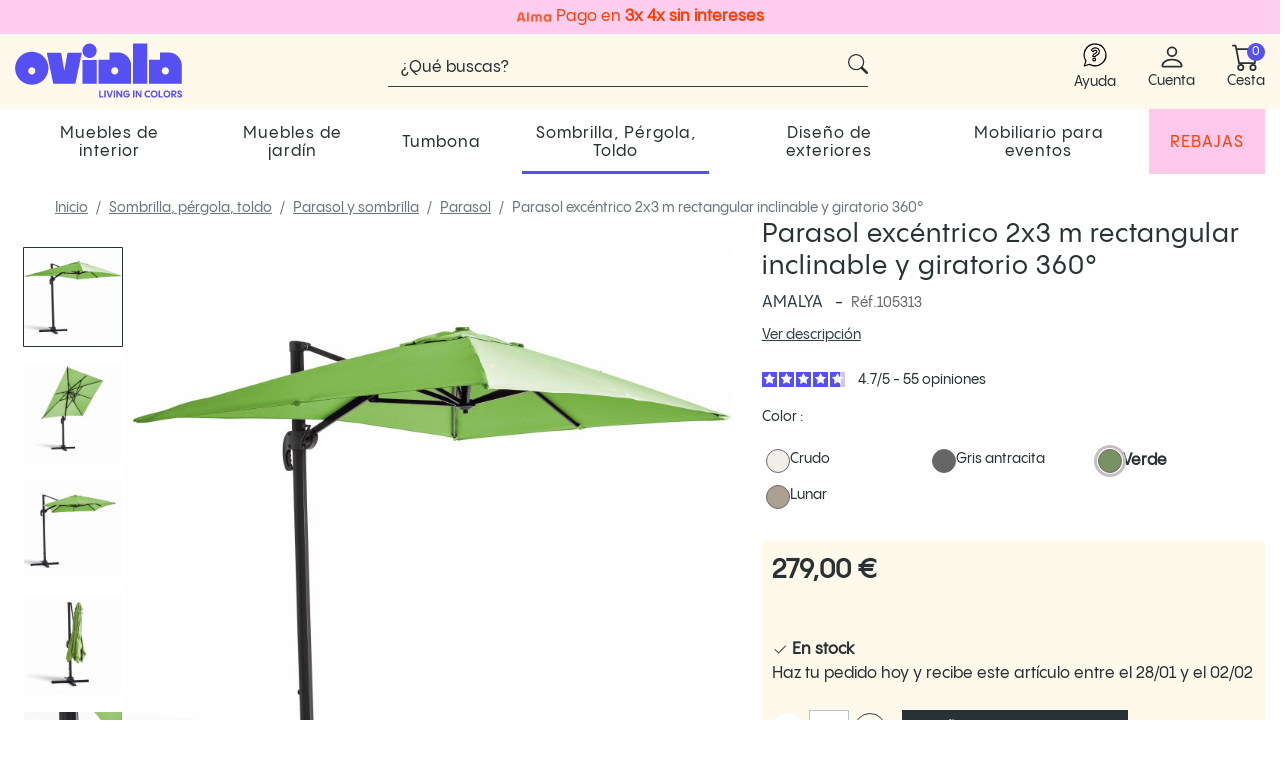

--- FILE ---
content_type: text/html; charset=utf-8
request_url: https://www.oviala.es/sombrilla-colgante-rectangular-2x3m-52.html
body_size: 77647
content:
<!doctype html>
<html lang="es">

<head>
    
        
    

    <meta charset="utf-8">


    <meta http-equiv="x-ua-compatible" content="ie=edge">



    <title>
        
            Parasol excéntrico 2x3 m rectangular inclinable y giratorio 360° | Oviala
        
    </title>
    <script data-keepinline="true">
    var ajaxGetProductUrl = '//www.oviala.es/module/invxgoogletagmanager/async';
    var ajaxShippingEvent = 1;
    var ajaxPaymentEvent = 1;

  window.dataLayer = window.dataLayer || [];
  // Save the original push function
  const originalPush = window.dataLayer.push;

  dataLayer = window.dataLayer || [];

  // Override it to log and then call the original
  // dataLayer.push = function () {
  //   for (let i = 0; i < arguments.length; i++) {
  //     console.log("[dataLayer]", arguments[i]);
  //   }
  //   return originalPush.apply(this, arguments);
  // };

  
/* async call to avoid cache system for dynamic data */
dataLayer.push({
  'event': 'datalayer_ready'
});

/* datalayer */
    let cdcDatalayer = {"pageCategory":"product","event":"view_item","ecommerce":{"currency":"EUR","items":[{"item_name":"Parasol excentrico 2x3 m rectangular inclinable y giratorio 360°","item_id":"52-39","price":"279","price_tax_exc":"230.58","item_brand":"AMALYA","item_category":"Sombrilla, pergola, toldo","item_category2":"Parasol y sombrilla","item_category3":"Parasol","item_variant":"Verde","quantity":1,"item_reference":"105313"}]},"office":false,"ovoctipas_cuserid":"07c980c1-3f2a-4084-ae2d-9ae4037b1326","google_tag_params":{"ecomm_pagetype":"product","ecomm_prodid":"52-39","ecomm_totalvalue":279,"ecomm_category":"Parasol","ecomm_totalvalue_tax_exc":230.58}};
    dataLayer.push(cdcDatalayer);

/* call to GTM Tag */
  (function(w,d,s,l,i){w[l]=w[l]||[];w[l].push({'gtm.start':
  new Date().getTime(),event:'gtm.js'});var f=d.getElementsByTagName(s)[0],
  j=d.createElement(s),dl=l!='dataLayer'?'&l='+l:'';j.async=true;j.src=
  'https://msr.oviala.es/a67ks4nc9hh9t7q.js?id='+i+dl;f.parentNode.insertBefore(j,f);
  })(window,document,'script','dataLayer','GTM-5NNJCXR4');
</script>
    <meta name="description"
          content="Parasol excéntrico rectangular 2 x 3 m reclinable y rotativo 360°  - Entrega gratuita en España (sin islas Baleares, Canarias, Ceuta y Melilla)">
    <meta name="keywords" content="">

                <meta name="robots" content="index, follow">
    
                    <link rel="canonical" href="https://www.oviala.es/sombrilla-colgante-rectangular-2x3m-52.html">

    
    
                <link rel="alternate" href="https://www.oviala.com/parasol-deporte-rectangulaire-2x3m-3296.html" hreflang="fr">
    <link rel="alternate" href="https://www.oviala.es/sombrilla-colgante-rectangular-2x3m-52.html" hreflang="es">
    <link rel="alternate" href="https://www.oviala.de/rechteckiger-drehbarer-360-versetzter-sonnenschirm-2-x-3m-340.html" hreflang="de">
    <link rel="alternate" href="https://www.oviala.it/ombrellone-a-braccio-rettangolare-decentrato-rotante-a-360-2-x-3-m-450.html" hreflang="it">

    
    
<meta property="og:title" content="Parasol excéntrico 2x3 m rectangular inclinable y giratorio 360° | Oviala"/>
<meta property="og:description" content="Parasol excéntrico rectangular 2 x 3 m reclinable y rotativo 360°  - Entrega gratuita en España (sin islas Baleares, Canarias, Ceuta y Melilla)"/>
<meta property="og:type" content="website"/>
<meta property="og:url" content="https://www.oviala.es/sombrilla-colgante-rectangular-2x3m-52.html"/>
<meta property="og:site_name" content="Oviala"/>

    <meta property="og:type" content="product"/>
                        <meta property="og:image" content="https://www.oviala.es/6391-large_default/sombrilla-colgante-rectangular-2x3m.jpg?v=1768922952"/>
                    <meta property="og:image" content="https://www.oviala.es/6399-large_default/sombrilla-colgante-rectangular-2x3m.jpg?v=1768922952"/>
                    <meta property="og:image" content="https://www.oviala.es/6397-large_default/sombrilla-colgante-rectangular-2x3m.jpg?v=1768922952"/>
                    <meta property="og:image" content="https://www.oviala.es/6395-large_default/sombrilla-colgante-rectangular-2x3m.jpg?v=1768922952"/>
                    <meta property="og:image" content="https://www.oviala.es/6412-large_default/sombrilla-colgante-rectangular-2x3m.jpg?v=1768922952"/>
                    <meta property="og:image" content="https://www.oviala.es/6421-large_default/sombrilla-colgante-rectangular-2x3m.jpg?v=1768922952"/>
                <meta property="og:image:height" content="800"/>
        <meta property="og:image:width" content="800"/>
                <meta property="product:price:amount" content="279"/>
        <meta property="product:price:currency" content="EUR"/>
                        <meta property="product:brand" content="AMALYA"/>
        <meta
            property="og:availability"
            content="instock"
    />

<script type="application/ld+json">{"@context":"https:\/\/schema.org","@type":"Organization","name":"Oviala","telephone":"+34 919 49 71 12","email":"info@oviala.es","address":{"@type":"PostalAddress","name":"","postalCode":"59960","streetAddress":"33 Rue de Reckem","addressCountry":"ES","addressLocality":"Neuville-En-Ferrain"},"url":"https:\/\/www.oviala.es\/","logo":{"@type":"ImageObject","url":"https:\/\/www.oviala.es\/themes\/ovialaes\/assets\/img\/logo.svg"},"vatID":"FR82453135394","hasMerchantReturnPolicy":{"@type":"MerchantReturnPolicy","applicableCountry":["ES"],"returnPolicyCountry":"ES","returnPolicyCategory":"https:\/\/schema.org\/MerchantReturnFiniteReturnWindow","merchantReturnDays":"30","returnMethod":"https:\/\/schema.org\/ReturnByMail","returnFees":"https:\/\/schema.org\/FreeReturn","refundType":"https:\/\/schema.org\/FullRefund","merchantReturnLink":"https:\/\/www.oviala.es\/content\/10-condiciones-generales-de-venta"}}</script>
<script type="application/ld+json">{"@context":"https:\/\/schema.org","@type":"WebPage","isPartOf":{"@type":"WebSite","url":"https:\/\/www.oviala.es\/","name":"Oviala","description":"Amuebla tu casa, jard\u00edn o restaurante con productos modernos y de alta calidad. Oviala, para sentirse bien en casa. Entrega gratuita.","inLanguage":"ES"},"name":"Parasol exc\u00e9ntrico 2x3 m rectangular inclinable y giratorio 360\u00b0 | Oviala","url":"https:\/\/www.oviala.es\/sombrilla-colgante-rectangular-2x3m-52.html","inLanguage":"ES","publisher":"Oviala","description":"Parasol exc\u00e9ntrico rectangular 2 x 3 m reclinable y rotativo 360\u00b0\u00a0 - Entrega gratuita en Espa\u00f1a (sin islas Baleares, Canarias, Ceuta y Melilla)"}</script>
    <script type="application/ld+json">{"@context":"https:\/\/schema.org\/","@type":"ProductGroup","name":"Parasol exc\u00e9ntrico 2x3 m rectangular inclinable y giratorio 360\u00b0 AMALYA","material":"","color":"Verde","gtin14":"3663095030719","size":"","description":"El&nbsp;parasol exc\u00e9ntrico AMALYA tiene un dise\u00f1o elegante y proporciona una gran superficie de sombra en una terraza. Indispensable para protegerse del sol y proporcionar un espacio acogedor, la sombrilla AMALYA es tambi\u00e9n una pieza clave de la decoraci\u00f3n de exteriores. Su amplia tela ofrece una gran superficie de sombreado de hasta 6 m\u00b2. Est\u00e1 disponible en varias&nbsp;colores, natural o m\u00e1s vivo. Una sombrilla de calidad, con cuidados acabados, que se puede inclinar y girar 360\u00b0 para seguir la trayectoria e inclinaci\u00f3n del sol. La sombrilla se abre y se cierra f\u00e1cilmente mediante un asa que se desliza a lo largo del m\u00e1stil central. El cabezal se puede inclinar girando la manivela. Su estructura de aluminio est\u00e1 cubierta con una capa de pintura epoxi para garantizar una gran resistencia y una buena durabilidad en el tiempo. El tejido es 100% poli\u00e9ster, con un revestimiento de PVC repelente al agua para la impermeabilizaci\u00f3n, y est\u00e1 tratado con rayos UV para evitar la decoloraci\u00f3n.Se proporciona el soporte para el pie. Se deber\u00e1 lastrar la sombrilla con losas (no suministradas), que se pueden comprar en Oviala.Recomendamos el uso de una&nbsp;funda protectora&nbsp;en invierno para optimizar la durabilidad del producto.","category":"Parasol","itemCondition":"http:\/\/schema.org\/NewCondition","deliveryTime":{"@type":"ShippingDeliveryTime","handlingTime":{"@type":"QuantitativeValue","minValue":1,"maxValue":1,"unitCode":"d"},"transitTime":{"@type":"QuantitativeValue","minValue":5,"maxValue":3,"unitCode":"d"}},"image":["https:\/\/www.oviala.es\/6391-big_default\/sombrilla-colgante-rectangular-2x3m.jpg?v=1768922952","https:\/\/www.oviala.es\/6399-big_default\/sombrilla-colgante-rectangular-2x3m.jpg?v=1768922952","https:\/\/www.oviala.es\/6397-big_default\/sombrilla-colgante-rectangular-2x3m.jpg?v=1768922952","https:\/\/www.oviala.es\/6395-big_default\/sombrilla-colgante-rectangular-2x3m.jpg?v=1768922952","https:\/\/www.oviala.es\/6412-big_default\/sombrilla-colgante-rectangular-2x3m.jpg?v=1768922952","https:\/\/www.oviala.es\/6421-big_default\/sombrilla-colgante-rectangular-2x3m.jpg?v=1768922952"],"sku":"105313","mpn":"105313","brand":{"@type":"Brand","name":"Oviala"},"aggregateRating":{"@type":"AggregateRating","ratingValue":"4.636363636363637","bestRating":"5","ratingCount":"11"},"review":[{"@type":"Review","reviewRating":{"@type":"Rating","ratingValue":"5","worstRating":1,"bestRating":5},"datePublished":"2025-09-07 11:00:01","reviewBody":"ce petit parasol  nous convient, il est plus petit que l autre qui a \u00c3\u00a9t\u00c3\u00a9 emport\u00c3\u00a9 par le vent, du \u00c3\u00a0 la n\u00c3\u00a9gligence  des  utilisateurs. La couleur est vraiment ce que nous voulions, une seule chose a faire remonter sutout sur le pr\u00c3\u00a9c\u00c3\u00a8dent parosol . Les coutures des poches qui tiennent les tiges en alu , j'ai du les reprendre car elles se d\u00c3\u00a9cousaient r\u00c3\u00a9guli\u00c3\u00a8rement.","author":{"@type":"Person","name":"R DOMINIQUE"}},{"@type":"Review","reviewRating":{"@type":"Rating","ratingValue":"5","worstRating":1,"bestRating":5},"datePublished":"2025-08-11 08:22:58","reviewBody":"Tr\u00c3\u00a8s bon rapport qualit\u00c3\u00a9\/ prix. Facilit\u00c3\u00a9 de montage.","author":{"@type":"Person","name":"C YVAN"}},{"@type":"Review","reviewRating":{"@type":"Rating","ratingValue":"5","worstRating":1,"bestRating":5},"datePublished":"2025-08-11 07:44:25","reviewBody":"Beau produit. De qualit\u00c3\u00a9. R\u00c3\u00a9sultat superbe","author":{"@type":"Person","name":"S Jeannine Fran\u00e7oise"}},{"@type":"Review","reviewRating":{"@type":"Rating","ratingValue":"5","worstRating":1,"bestRating":5},"datePublished":"2025-07-21 10:26:31","reviewBody":"Tr\u00c3\u00a8s bien mais seulement 3 positions de r\u00c3\u00a9glage d'inclinaison","author":{"@type":"Person","name":"S Michel"}},{"@type":"Review","reviewRating":{"@type":"Rating","ratingValue":"5","worstRating":1,"bestRating":5},"datePublished":"2025-07-17 21:41:45","reviewBody":"Tr\u00c3\u00a8s beau parasol, de bonne qualit\u00c3\u00a9.","author":{"@type":"Person","name":"P Catherine"}}],"weight":{"@context":"https:\/\/schema.org","@type":"QuantitativeValue","value":"15.000000","unitCode":"kg"},"offers":{"@type":"Offer","priceCurrency":"EUR","name":"Parasol exc\u00e9ntrico 2x3 m rectangular inclinable y giratorio 360\u00b0","price":279,"url":"https:\/\/www.oviala.es\/sombrilla-colgante-rectangular-2x3m-52.html","priceValidUntil":"2026-02-05","hasMerchantReturnPolicy":{"@type":"MerchantReturnPolicy","returnPolicyCategory":"https:\/\/schema.org\/MerchantReturnFiniteReturnWindow","merchantReturnDays":"30","returnMethod":"https:\/\/schema.org\/ReturnByMail","returnFees":"https:\/\/schema.org\/FreeReturn","refundType":"https:\/\/schema.org\/FullRefund","merchantReturnLink":"https:\/\/www.oviala.es\/content\/10-condiciones-generales-de-venta"},"shippingDetails":{"@type":"OfferShippingDetails","shippingRate":{"@type":"MonetaryAmount","value":0,"currency":"EUR"},"shippingDestination":{"@type":"DefinedRegion","addressCountry":["ES"]}},"mpn":"105313","sku":"105313","availability":"https:\/\/schema.org\/InStock","seller":{"@type":"Organization","name":"Oviala"}},"productGroupID":"PARENT_105311","variesBy":["https:\/\/schema.org\/color"],"hasVariant":[{"@context":"https:\/\/schema.org\/","@type":"Product","name":"Parasol exc\u00e9ntrico 2x3 m rectangular inclinable y giratorio 360\u00b0 AMALYA","material":"","color":"Ecru","gtin14":"3663095030696","size":"","description":"El&nbsp;parasol exc\u00e9ntrico AMALYA tiene un dise\u00f1o elegante y proporciona una gran superficie de sombra en una terraza. Indispensable para protegerse del sol y proporcionar un espacio acogedor, la sombrilla AMALYA es tambi\u00e9n una pieza clave de la decoraci\u00f3n de exteriores. Su amplia tela ofrece una gran superficie de sombreado de hasta 6 m\u00b2. Est\u00e1 disponible en varias&nbsp;colores, natural o m\u00e1s vivo. Una sombrilla de calidad, con cuidados acabados, que se puede inclinar y girar 360\u00b0 para seguir la trayectoria e inclinaci\u00f3n del sol. La sombrilla se abre y se cierra f\u00e1cilmente mediante un asa que se desliza a lo largo del m\u00e1stil central. El cabezal se puede inclinar girando la manivela. Su estructura de aluminio est\u00e1 cubierta con una capa de pintura epoxi para garantizar una gran resistencia y una buena durabilidad en el tiempo. El tejido es 100% poli\u00e9ster, con un revestimiento de PVC repelente al agua para la impermeabilizaci\u00f3n, y est\u00e1 tratado con rayos UV para evitar la decoloraci\u00f3n.Se proporciona el soporte para el pie. Se deber\u00e1 lastrar la sombrilla con losas (no suministradas), que se pueden comprar en Oviala.Recomendamos el uso de una&nbsp;funda protectora&nbsp;en invierno para optimizar la durabilidad del producto.","category":"Parasol","itemCondition":"http:\/\/schema.org\/NewCondition","deliveryTime":{"@type":"ShippingDeliveryTime","handlingTime":{"@type":"QuantitativeValue","minValue":1,"maxValue":1,"unitCode":"d"},"transitTime":{"@type":"QuantitativeValue","minValue":5,"maxValue":3,"unitCode":"d"}},"image":["https:\/\/www.oviala.es\/6392-big_default\/sombrilla-colgante-rectangular-2x3m.jpg","https:\/\/www.oviala.es\/6393-big_default\/sombrilla-colgante-rectangular-2x3m.jpg","https:\/\/www.oviala.es\/6402-big_default\/sombrilla-colgante-rectangular-2x3m.jpg","https:\/\/www.oviala.es\/6403-big_default\/sombrilla-colgante-rectangular-2x3m.jpg","https:\/\/www.oviala.es\/6410-big_default\/sombrilla-colgante-rectangular-2x3m.jpg","https:\/\/www.oviala.es\/6421-big_default\/sombrilla-colgante-rectangular-2x3m.jpg"],"sku":"105313","mpn":"105313","brand":{"@type":"Brand","name":"Oviala"},"aggregateRating":{"@type":"AggregateRating","ratingValue":"4.636363636363637","bestRating":"5","ratingCount":"11"},"review":[{"@type":"Review","reviewRating":{"@type":"Rating","ratingValue":"5","worstRating":1,"bestRating":5},"datePublished":"2025-09-07 11:00:01","reviewBody":"ce petit parasol  nous convient, il est plus petit que l autre qui a \u00c3\u00a9t\u00c3\u00a9 emport\u00c3\u00a9 par le vent, du \u00c3\u00a0 la n\u00c3\u00a9gligence  des  utilisateurs. La couleur est vraiment ce que nous voulions, une seule chose a faire remonter sutout sur le pr\u00c3\u00a9c\u00c3\u00a8dent parosol . Les coutures des poches qui tiennent les tiges en alu , j'ai du les reprendre car elles se d\u00c3\u00a9cousaient r\u00c3\u00a9guli\u00c3\u00a8rement.","author":{"@type":"Person","name":"R DOMINIQUE"}},{"@type":"Review","reviewRating":{"@type":"Rating","ratingValue":"5","worstRating":1,"bestRating":5},"datePublished":"2025-08-11 08:22:58","reviewBody":"Tr\u00c3\u00a8s bon rapport qualit\u00c3\u00a9\/ prix. Facilit\u00c3\u00a9 de montage.","author":{"@type":"Person","name":"C YVAN"}},{"@type":"Review","reviewRating":{"@type":"Rating","ratingValue":"5","worstRating":1,"bestRating":5},"datePublished":"2025-08-11 07:44:25","reviewBody":"Beau produit. De qualit\u00c3\u00a9. R\u00c3\u00a9sultat superbe","author":{"@type":"Person","name":"S Jeannine Fran\u00e7oise"}},{"@type":"Review","reviewRating":{"@type":"Rating","ratingValue":"5","worstRating":1,"bestRating":5},"datePublished":"2025-07-21 10:26:31","reviewBody":"Tr\u00c3\u00a8s bien mais seulement 3 positions de r\u00c3\u00a9glage d'inclinaison","author":{"@type":"Person","name":"S Michel"}},{"@type":"Review","reviewRating":{"@type":"Rating","ratingValue":"5","worstRating":1,"bestRating":5},"datePublished":"2025-07-17 21:41:45","reviewBody":"Tr\u00c3\u00a8s beau parasol, de bonne qualit\u00c3\u00a9.","author":{"@type":"Person","name":"P Catherine"}}],"weight":{"@context":"https:\/\/schema.org","@type":"QuantitativeValue","value":"15.000000","unitCode":"kg"},"offers":{"@type":"Offer","priceCurrency":"EUR","name":"Parasol exc\u00e9ntrico 2x3 m rectangular inclinable y giratorio 360\u00b0","price":279,"url":"https:\/\/www.oviala.es\/sombrilla-colgante-rectangular-2x3m-52.html","priceValidUntil":"2026-02-05","hasMerchantReturnPolicy":{"@type":"MerchantReturnPolicy","returnPolicyCategory":"https:\/\/schema.org\/MerchantReturnFiniteReturnWindow","merchantReturnDays":"30","returnMethod":"https:\/\/schema.org\/ReturnByMail","returnFees":"https:\/\/schema.org\/FreeReturn","refundType":"https:\/\/schema.org\/FullRefund","merchantReturnLink":"https:\/\/www.oviala.es\/content\/10-condiciones-generales-de-venta"},"shippingDetails":{"@type":"OfferShippingDetails","shippingRate":{"@type":"MonetaryAmount","value":0,"currency":"EUR"},"shippingDestination":{"@type":"DefinedRegion","addressCountry":["ES"]}},"mpn":"105313","sku":"105313","availability":"https:\/\/schema.org\/InStock","seller":{"@type":"Organization","name":"Oviala"}}},{"@context":"https:\/\/schema.org\/","@type":"Product","name":"Parasol exc\u00e9ntrico 2x3 m rectangular inclinable y giratorio 360\u00b0 AMALYA","material":"","color":"Vert","gtin14":"3663095030719","size":"","description":"El&nbsp;parasol exc\u00e9ntrico AMALYA tiene un dise\u00f1o elegante y proporciona una gran superficie de sombra en una terraza. Indispensable para protegerse del sol y proporcionar un espacio acogedor, la sombrilla AMALYA es tambi\u00e9n una pieza clave de la decoraci\u00f3n de exteriores. Su amplia tela ofrece una gran superficie de sombreado de hasta 6 m\u00b2. Est\u00e1 disponible en varias&nbsp;colores, natural o m\u00e1s vivo. Una sombrilla de calidad, con cuidados acabados, que se puede inclinar y girar 360\u00b0 para seguir la trayectoria e inclinaci\u00f3n del sol. La sombrilla se abre y se cierra f\u00e1cilmente mediante un asa que se desliza a lo largo del m\u00e1stil central. El cabezal se puede inclinar girando la manivela. Su estructura de aluminio est\u00e1 cubierta con una capa de pintura epoxi para garantizar una gran resistencia y una buena durabilidad en el tiempo. El tejido es 100% poli\u00e9ster, con un revestimiento de PVC repelente al agua para la impermeabilizaci\u00f3n, y est\u00e1 tratado con rayos UV para evitar la decoloraci\u00f3n.Se proporciona el soporte para el pie. Se deber\u00e1 lastrar la sombrilla con losas (no suministradas), que se pueden comprar en Oviala.Recomendamos el uso de una&nbsp;funda protectora&nbsp;en invierno para optimizar la durabilidad del producto.","category":"Parasol","itemCondition":"http:\/\/schema.org\/NewCondition","deliveryTime":{"@type":"ShippingDeliveryTime","handlingTime":{"@type":"QuantitativeValue","minValue":1,"maxValue":1,"unitCode":"d"},"transitTime":{"@type":"QuantitativeValue","minValue":5,"maxValue":3,"unitCode":"d"}},"image":["https:\/\/www.oviala.es\/6391-big_default\/sombrilla-colgante-rectangular-2x3m.jpg","https:\/\/www.oviala.es\/6395-big_default\/sombrilla-colgante-rectangular-2x3m.jpg","https:\/\/www.oviala.es\/6397-big_default\/sombrilla-colgante-rectangular-2x3m.jpg","https:\/\/www.oviala.es\/6399-big_default\/sombrilla-colgante-rectangular-2x3m.jpg","https:\/\/www.oviala.es\/6412-big_default\/sombrilla-colgante-rectangular-2x3m.jpg","https:\/\/www.oviala.es\/6421-big_default\/sombrilla-colgante-rectangular-2x3m.jpg"],"sku":"105313","mpn":"105313","brand":{"@type":"Brand","name":"Oviala"},"aggregateRating":{"@type":"AggregateRating","ratingValue":"4.636363636363637","bestRating":"5","ratingCount":"11"},"review":[{"@type":"Review","reviewRating":{"@type":"Rating","ratingValue":"5","worstRating":1,"bestRating":5},"datePublished":"2025-09-07 11:00:01","reviewBody":"ce petit parasol  nous convient, il est plus petit que l autre qui a \u00c3\u00a9t\u00c3\u00a9 emport\u00c3\u00a9 par le vent, du \u00c3\u00a0 la n\u00c3\u00a9gligence  des  utilisateurs. La couleur est vraiment ce que nous voulions, une seule chose a faire remonter sutout sur le pr\u00c3\u00a9c\u00c3\u00a8dent parosol . Les coutures des poches qui tiennent les tiges en alu , j'ai du les reprendre car elles se d\u00c3\u00a9cousaient r\u00c3\u00a9guli\u00c3\u00a8rement.","author":{"@type":"Person","name":"R DOMINIQUE"}},{"@type":"Review","reviewRating":{"@type":"Rating","ratingValue":"5","worstRating":1,"bestRating":5},"datePublished":"2025-08-11 08:22:58","reviewBody":"Tr\u00c3\u00a8s bon rapport qualit\u00c3\u00a9\/ prix. Facilit\u00c3\u00a9 de montage.","author":{"@type":"Person","name":"C YVAN"}},{"@type":"Review","reviewRating":{"@type":"Rating","ratingValue":"5","worstRating":1,"bestRating":5},"datePublished":"2025-08-11 07:44:25","reviewBody":"Beau produit. De qualit\u00c3\u00a9. R\u00c3\u00a9sultat superbe","author":{"@type":"Person","name":"S Jeannine Fran\u00e7oise"}},{"@type":"Review","reviewRating":{"@type":"Rating","ratingValue":"5","worstRating":1,"bestRating":5},"datePublished":"2025-07-21 10:26:31","reviewBody":"Tr\u00c3\u00a8s bien mais seulement 3 positions de r\u00c3\u00a9glage d'inclinaison","author":{"@type":"Person","name":"S Michel"}},{"@type":"Review","reviewRating":{"@type":"Rating","ratingValue":"5","worstRating":1,"bestRating":5},"datePublished":"2025-07-17 21:41:45","reviewBody":"Tr\u00c3\u00a8s beau parasol, de bonne qualit\u00c3\u00a9.","author":{"@type":"Person","name":"P Catherine"}}],"weight":{"@context":"https:\/\/schema.org","@type":"QuantitativeValue","value":"15.000000","unitCode":"kg"},"offers":{"@type":"Offer","priceCurrency":"EUR","name":"Parasol exc\u00e9ntrico 2x3 m rectangular inclinable y giratorio 360\u00b0","price":279,"url":"https:\/\/www.oviala.es\/sombrilla-colgante-rectangular-2x3m-52.html","priceValidUntil":"2026-02-05","hasMerchantReturnPolicy":{"@type":"MerchantReturnPolicy","returnPolicyCategory":"https:\/\/schema.org\/MerchantReturnFiniteReturnWindow","merchantReturnDays":"30","returnMethod":"https:\/\/schema.org\/ReturnByMail","returnFees":"https:\/\/schema.org\/FreeReturn","refundType":"https:\/\/schema.org\/FullRefund","merchantReturnLink":"https:\/\/www.oviala.es\/content\/10-condiciones-generales-de-venta"},"shippingDetails":{"@type":"OfferShippingDetails","shippingRate":{"@type":"MonetaryAmount","value":0,"currency":"EUR"},"shippingDestination":{"@type":"DefinedRegion","addressCountry":["ES"]}},"mpn":"105313","sku":"105313","availability":"https:\/\/schema.org\/InStock","seller":{"@type":"Organization","name":"Oviala"}}},{"@context":"https:\/\/schema.org\/","@type":"Product","name":"Parasol exc\u00e9ntrico 2x3 m rectangular inclinable y giratorio 360\u00b0 AMALYA","material":"","color":"Taupe","gtin14":"3663095030726","size":"","description":"El&nbsp;parasol exc\u00e9ntrico AMALYA tiene un dise\u00f1o elegante y proporciona una gran superficie de sombra en una terraza. Indispensable para protegerse del sol y proporcionar un espacio acogedor, la sombrilla AMALYA es tambi\u00e9n una pieza clave de la decoraci\u00f3n de exteriores. Su amplia tela ofrece una gran superficie de sombreado de hasta 6 m\u00b2. Est\u00e1 disponible en varias&nbsp;colores, natural o m\u00e1s vivo. Una sombrilla de calidad, con cuidados acabados, que se puede inclinar y girar 360\u00b0 para seguir la trayectoria e inclinaci\u00f3n del sol. La sombrilla se abre y se cierra f\u00e1cilmente mediante un asa que se desliza a lo largo del m\u00e1stil central. El cabezal se puede inclinar girando la manivela. Su estructura de aluminio est\u00e1 cubierta con una capa de pintura epoxi para garantizar una gran resistencia y una buena durabilidad en el tiempo. El tejido es 100% poli\u00e9ster, con un revestimiento de PVC repelente al agua para la impermeabilizaci\u00f3n, y est\u00e1 tratado con rayos UV para evitar la decoloraci\u00f3n.Se proporciona el soporte para el pie. Se deber\u00e1 lastrar la sombrilla con losas (no suministradas), que se pueden comprar en Oviala.Recomendamos el uso de una&nbsp;funda protectora&nbsp;en invierno para optimizar la durabilidad del producto.","category":"Parasol","itemCondition":"http:\/\/schema.org\/NewCondition","deliveryTime":{"@type":"ShippingDeliveryTime","handlingTime":{"@type":"QuantitativeValue","minValue":1,"maxValue":1,"unitCode":"d"},"transitTime":{"@type":"QuantitativeValue","minValue":5,"maxValue":3,"unitCode":"d"}},"image":["https:\/\/www.oviala.es\/6396-big_default\/sombrilla-colgante-rectangular-2x3m.jpg","https:\/\/www.oviala.es\/6401-big_default\/sombrilla-colgante-rectangular-2x3m.jpg","https:\/\/www.oviala.es\/6404-big_default\/sombrilla-colgante-rectangular-2x3m.jpg","https:\/\/www.oviala.es\/6405-big_default\/sombrilla-colgante-rectangular-2x3m.jpg","https:\/\/www.oviala.es\/9651-big_default\/sombrilla-colgante-rectangular-2x3m.jpg"],"sku":"105313","mpn":"105313","brand":{"@type":"Brand","name":"Oviala"},"aggregateRating":{"@type":"AggregateRating","ratingValue":"4.636363636363637","bestRating":"5","ratingCount":"11"},"review":[{"@type":"Review","reviewRating":{"@type":"Rating","ratingValue":"5","worstRating":1,"bestRating":5},"datePublished":"2025-09-07 11:00:01","reviewBody":"ce petit parasol  nous convient, il est plus petit que l autre qui a \u00c3\u00a9t\u00c3\u00a9 emport\u00c3\u00a9 par le vent, du \u00c3\u00a0 la n\u00c3\u00a9gligence  des  utilisateurs. La couleur est vraiment ce que nous voulions, une seule chose a faire remonter sutout sur le pr\u00c3\u00a9c\u00c3\u00a8dent parosol . Les coutures des poches qui tiennent les tiges en alu , j'ai du les reprendre car elles se d\u00c3\u00a9cousaient r\u00c3\u00a9guli\u00c3\u00a8rement.","author":{"@type":"Person","name":"R DOMINIQUE"}},{"@type":"Review","reviewRating":{"@type":"Rating","ratingValue":"5","worstRating":1,"bestRating":5},"datePublished":"2025-08-11 08:22:58","reviewBody":"Tr\u00c3\u00a8s bon rapport qualit\u00c3\u00a9\/ prix. Facilit\u00c3\u00a9 de montage.","author":{"@type":"Person","name":"C YVAN"}},{"@type":"Review","reviewRating":{"@type":"Rating","ratingValue":"5","worstRating":1,"bestRating":5},"datePublished":"2025-08-11 07:44:25","reviewBody":"Beau produit. De qualit\u00c3\u00a9. R\u00c3\u00a9sultat superbe","author":{"@type":"Person","name":"S Jeannine Fran\u00e7oise"}},{"@type":"Review","reviewRating":{"@type":"Rating","ratingValue":"5","worstRating":1,"bestRating":5},"datePublished":"2025-07-21 10:26:31","reviewBody":"Tr\u00c3\u00a8s bien mais seulement 3 positions de r\u00c3\u00a9glage d'inclinaison","author":{"@type":"Person","name":"S Michel"}},{"@type":"Review","reviewRating":{"@type":"Rating","ratingValue":"5","worstRating":1,"bestRating":5},"datePublished":"2025-07-17 21:41:45","reviewBody":"Tr\u00c3\u00a8s beau parasol, de bonne qualit\u00c3\u00a9.","author":{"@type":"Person","name":"P Catherine"}}],"weight":{"@context":"https:\/\/schema.org","@type":"QuantitativeValue","value":"15.000000","unitCode":"kg"},"offers":{"@type":"Offer","priceCurrency":"EUR","name":"Parasol exc\u00e9ntrico 2x3 m rectangular inclinable y giratorio 360\u00b0","price":279,"url":"https:\/\/www.oviala.es\/sombrilla-colgante-rectangular-2x3m-52.html","priceValidUntil":"2026-02-05","hasMerchantReturnPolicy":{"@type":"MerchantReturnPolicy","returnPolicyCategory":"https:\/\/schema.org\/MerchantReturnFiniteReturnWindow","merchantReturnDays":"30","returnMethod":"https:\/\/schema.org\/ReturnByMail","returnFees":"https:\/\/schema.org\/FreeReturn","refundType":"https:\/\/schema.org\/FullRefund","merchantReturnLink":"https:\/\/www.oviala.es\/content\/10-condiciones-generales-de-venta"},"shippingDetails":{"@type":"OfferShippingDetails","shippingRate":{"@type":"MonetaryAmount","value":0,"currency":"EUR"},"shippingDestination":{"@type":"DefinedRegion","addressCountry":["ES"]}},"mpn":"105313","sku":"105313","availability":"https:\/\/schema.org\/InStock","seller":{"@type":"Organization","name":"Oviala"}}},{"@context":"https:\/\/schema.org\/","@type":"Product","name":"Parasol exc\u00e9ntrico 2x3 m rectangular inclinable y giratorio 360\u00b0 AMALYA","material":"","color":"Gris anthracite","gtin14":"3663095030702","size":"","description":"El&nbsp;parasol exc\u00e9ntrico AMALYA tiene un dise\u00f1o elegante y proporciona una gran superficie de sombra en una terraza. Indispensable para protegerse del sol y proporcionar un espacio acogedor, la sombrilla AMALYA es tambi\u00e9n una pieza clave de la decoraci\u00f3n de exteriores. Su amplia tela ofrece una gran superficie de sombreado de hasta 6 m\u00b2. Est\u00e1 disponible en varias&nbsp;colores, natural o m\u00e1s vivo. Una sombrilla de calidad, con cuidados acabados, que se puede inclinar y girar 360\u00b0 para seguir la trayectoria e inclinaci\u00f3n del sol. La sombrilla se abre y se cierra f\u00e1cilmente mediante un asa que se desliza a lo largo del m\u00e1stil central. El cabezal se puede inclinar girando la manivela. Su estructura de aluminio est\u00e1 cubierta con una capa de pintura epoxi para garantizar una gran resistencia y una buena durabilidad en el tiempo. El tejido es 100% poli\u00e9ster, con un revestimiento de PVC repelente al agua para la impermeabilizaci\u00f3n, y est\u00e1 tratado con rayos UV para evitar la decoloraci\u00f3n.Se proporciona el soporte para el pie. Se deber\u00e1 lastrar la sombrilla con losas (no suministradas), que se pueden comprar en Oviala.Recomendamos el uso de una&nbsp;funda protectora&nbsp;en invierno para optimizar la durabilidad del producto.","category":"Parasol","itemCondition":"http:\/\/schema.org\/NewCondition","deliveryTime":{"@type":"ShippingDeliveryTime","handlingTime":{"@type":"QuantitativeValue","minValue":1,"maxValue":1,"unitCode":"d"},"transitTime":{"@type":"QuantitativeValue","minValue":5,"maxValue":3,"unitCode":"d"}},"image":["https:\/\/www.oviala.es\/6390-big_default\/sombrilla-colgante-rectangular-2x3m.jpg","https:\/\/www.oviala.es\/6394-big_default\/sombrilla-colgante-rectangular-2x3m.jpg","https:\/\/www.oviala.es\/6398-big_default\/sombrilla-colgante-rectangular-2x3m.jpg","https:\/\/www.oviala.es\/6400-big_default\/sombrilla-colgante-rectangular-2x3m.jpg","https:\/\/www.oviala.es\/6421-big_default\/sombrilla-colgante-rectangular-2x3m.jpg","https:\/\/www.oviala.es\/6671-big_default\/sombrilla-colgante-rectangular-2x3m.jpg"],"sku":"105313","mpn":"105313","brand":{"@type":"Brand","name":"Oviala"},"aggregateRating":{"@type":"AggregateRating","ratingValue":"4.636363636363637","bestRating":"5","ratingCount":"11"},"review":[{"@type":"Review","reviewRating":{"@type":"Rating","ratingValue":"5","worstRating":1,"bestRating":5},"datePublished":"2025-09-07 11:00:01","reviewBody":"ce petit parasol  nous convient, il est plus petit que l autre qui a \u00c3\u00a9t\u00c3\u00a9 emport\u00c3\u00a9 par le vent, du \u00c3\u00a0 la n\u00c3\u00a9gligence  des  utilisateurs. La couleur est vraiment ce que nous voulions, une seule chose a faire remonter sutout sur le pr\u00c3\u00a9c\u00c3\u00a8dent parosol . Les coutures des poches qui tiennent les tiges en alu , j'ai du les reprendre car elles se d\u00c3\u00a9cousaient r\u00c3\u00a9guli\u00c3\u00a8rement.","author":{"@type":"Person","name":"R DOMINIQUE"}},{"@type":"Review","reviewRating":{"@type":"Rating","ratingValue":"5","worstRating":1,"bestRating":5},"datePublished":"2025-08-11 08:22:58","reviewBody":"Tr\u00c3\u00a8s bon rapport qualit\u00c3\u00a9\/ prix. Facilit\u00c3\u00a9 de montage.","author":{"@type":"Person","name":"C YVAN"}},{"@type":"Review","reviewRating":{"@type":"Rating","ratingValue":"5","worstRating":1,"bestRating":5},"datePublished":"2025-08-11 07:44:25","reviewBody":"Beau produit. De qualit\u00c3\u00a9. R\u00c3\u00a9sultat superbe","author":{"@type":"Person","name":"S Jeannine Fran\u00e7oise"}},{"@type":"Review","reviewRating":{"@type":"Rating","ratingValue":"5","worstRating":1,"bestRating":5},"datePublished":"2025-07-21 10:26:31","reviewBody":"Tr\u00c3\u00a8s bien mais seulement 3 positions de r\u00c3\u00a9glage d'inclinaison","author":{"@type":"Person","name":"S Michel"}},{"@type":"Review","reviewRating":{"@type":"Rating","ratingValue":"5","worstRating":1,"bestRating":5},"datePublished":"2025-07-17 21:41:45","reviewBody":"Tr\u00c3\u00a8s beau parasol, de bonne qualit\u00c3\u00a9.","author":{"@type":"Person","name":"P Catherine"}}],"weight":{"@context":"https:\/\/schema.org","@type":"QuantitativeValue","value":"15.000000","unitCode":"kg"},"offers":{"@type":"Offer","priceCurrency":"EUR","name":"Parasol exc\u00e9ntrico 2x3 m rectangular inclinable y giratorio 360\u00b0","price":279,"url":"https:\/\/www.oviala.es\/sombrilla-colgante-rectangular-2x3m-52.html","priceValidUntil":"2026-02-05","hasMerchantReturnPolicy":{"@type":"MerchantReturnPolicy","returnPolicyCategory":"https:\/\/schema.org\/MerchantReturnFiniteReturnWindow","merchantReturnDays":"30","returnMethod":"https:\/\/schema.org\/ReturnByMail","returnFees":"https:\/\/schema.org\/FreeReturn","refundType":"https:\/\/schema.org\/FullRefund","merchantReturnLink":"https:\/\/www.oviala.es\/content\/10-condiciones-generales-de-venta"},"shippingDetails":{"@type":"OfferShippingDetails","shippingRate":{"@type":"MonetaryAmount","value":0,"currency":"EUR"},"shippingDestination":{"@type":"DefinedRegion","addressCountry":["ES"]}},"mpn":"105313","sku":"105313","availability":"https:\/\/schema.org\/InStock","seller":{"@type":"Organization","name":"Oviala"}}}]}</script>
    <script type="application/ld+json">{"@context":"https:\/\/schema.org","@type":"BreadcrumbList","itemListElement":[{"@type":"ListItem","position":1,"name":"Inicio","item":"https:\/\/www.oviala.es\/"},{"@type":"ListItem","position":2,"name":"Sombrilla, p\u00e9rgola, toldo","item":"https:\/\/www.oviala.es\/71-sombrilla-pergola-toldo"},{"@type":"ListItem","position":3,"name":"Parasol y sombrilla","item":"https:\/\/www.oviala.es\/72-parasol-y-sombrilla"},{"@type":"ListItem","position":4,"name":"Parasol","item":"https:\/\/www.oviala.es\/73-parasol"},{"@type":"ListItem","position":5,"name":"Parasol exc\u00e9ntrico 2x3 m rectangular inclinable y giratorio 360\u00b0","item":"https:\/\/www.oviala.es\/sombrilla-colgante-rectangular-2x3m-52.html"}]}</script>

    



    <meta name="viewport" content="width=device-width, initial-scale=1">



    <link rel="icon" type="image/vnd.microsoft.icon" href="https://www.oviala.es/img/favicon.ico?1757327902">
    <link rel="shortcut icon" type="image/x-icon" href="https://www.oviala.es/img/favicon.ico?1757327902">



    <link rel="preload" href="/themes/ovialaes/assets/fonts/roboto-v20-latin-700.woff2" as="font" crossorigin/>
    <link rel="preload" href="/themes/ovialaes/assets/fonts/roboto-v20-latin-500.woff2" as="font" crossorigin/>
    <link rel="preload" href="/themes/ovialaes/assets/fonts/roboto-v20-latin-regular.woff2" as="font" crossorigin/>



      <link rel="stylesheet" href="https://cdn.jsdelivr.net/npm/@alma/widgets@3.x.x/dist/widgets.min.css" type="text/css" media="all">
  <link rel="stylesheet" href="https://www.oviala.es/themes/ovialaes/assets/cache/theme-9f006e167.css" type="text/css" media="all">



      <script type="text/javascript" src="https://www.oviala.es/modules/ovoctipas/views/js/cross-sell.js" defer></script>


  <script type="text/javascript">
        var OCTIPAS_CROSSSELL_URL = "https:\/\/www.oviala.es\/module\/ovoctipas\/crosssell?ajax=1";
        var cartId = -1;
        var checkoutPaymentStepUrl = "https:\/\/www.oviala.es\/pedido?step=3";
        var expressBnplClickedMetricUrl = "https:\/\/www.oviala.es\/module\/fintecture\/metric?category=custom-module-express-payment-bnpl-link-clicked";
        var expressClickedMetricUrl = "https:\/\/www.oviala.es\/module\/fintecture\/metric?category=custom-module-express-payment-btn-clicked";
        var expressDisplayedMetricUrl = "https:\/\/www.oviala.es\/module\/fintecture\/metric?category=custom-module-express-payment-btn-displayed";
        var modalExpressPaymentUrl = "https:\/\/www.oviala.es\/module\/fintecture\/ModalExpressPayment?ajax=1";
        var prestashop = {"cart":{"products":[],"totals":{"total":{"type":"total","label":"Total","amount":0,"value":"0,00\u00a0\u20ac"},"total_including_tax":{"type":"total","label":"Total (impuestos incl.)","amount":0,"value":"0,00\u00a0\u20ac"},"total_excluding_tax":{"type":"total","label":"Total (impuestos excl.)","amount":0,"value":"0,00\u00a0\u20ac"}},"subtotals":{"products":{"type":"products","label":"Subtotal","amount":0,"value":"0,00\u00a0\u20ac"},"discounts":null,"shipping":{"type":"shipping","label":"Transporte","amount":0,"value":""},"tax":null},"products_count":0,"summary_string":"0 art\u00edculos","vouchers":{"allowed":1,"added":[]},"discounts":[],"minimalPurchase":0,"minimalPurchaseRequired":""},"currency":{"id":1,"name":"Euro","iso_code":"EUR","iso_code_num":"978","sign":"\u20ac"},"customer":{"lastname":null,"firstname":null,"email":null,"birthday":null,"newsletter":null,"newsletter_date_add":null,"optin":null,"website":null,"company":null,"siret":null,"ape":null,"is_logged":false,"gender":{"type":null,"name":null},"addresses":[]},"language":{"name":"Espa\u00f1ol (Spanish)","iso_code":"es","locale":"es-ES","language_code":"es-es","is_rtl":"0","date_format_lite":"d\/m\/Y","date_format_full":"d\/m\/Y H:i:s","id":2},"page":{"title":"","canonical":"https:\/\/www.oviala.es\/sombrilla-colgante-rectangular-2x3m-52.html","meta":{"title":"Parasol exc\u00e9ntrico 2x3 m rectangular inclinable y giratorio 360\u00b0 | Oviala","description":"Parasol exc\u00e9ntrico rectangular 2 x 3 m reclinable y rotativo 360\u00b0\u00a0 - Entrega gratuita en Espa\u00f1a (sin islas Baleares, Canarias, Ceuta y Melilla)","keywords":"","robots":"index"},"page_name":"product","body_classes":{"lang-es":true,"lang-rtl":false,"country-ES":true,"currency-EUR":true,"layout-full-width":true,"page-product":true,"tax-display-enabled":true,"product-id-52":true,"product-Parasol exc\u00e9ntrico 2x3 m rectangular inclinable y giratorio 360\u00b0":true,"product-id-category-73":true,"product-id-manufacturer-223":true,"product-id-supplier-0":true,"product-available-for-order":true},"admin_notifications":[]},"shop":{"name":"Oviala","logo":"https:\/\/www.oviala.es\/img\/oviala-logo-1675854072.jpg","stores_icon":"https:\/\/www.oviala.es\/img\/logo_stores.png","favicon":"https:\/\/www.oviala.es\/img\/favicon.ico"},"urls":{"base_url":"https:\/\/www.oviala.es\/","current_url":"https:\/\/www.oviala.es\/sombrilla-colgante-rectangular-2x3m-52.html","shop_domain_url":"https:\/\/www.oviala.es","img_ps_url":"https:\/\/www.oviala.es\/img\/","img_cat_url":"https:\/\/www.oviala.es\/img\/c\/","img_lang_url":"https:\/\/www.oviala.es\/img\/l\/","img_prod_url":"https:\/\/www.oviala.es\/img\/p\/","img_manu_url":"https:\/\/www.oviala.es\/img\/m\/","img_sup_url":"https:\/\/www.oviala.es\/img\/su\/","img_ship_url":"https:\/\/www.oviala.es\/img\/s\/","img_store_url":"https:\/\/www.oviala.es\/img\/st\/","img_col_url":"https:\/\/www.oviala.es\/img\/co\/","img_url":"https:\/\/www.oviala.es\/themes\/ovialaes\/assets\/img\/","css_url":"https:\/\/www.oviala.es\/themes\/ovialaes\/assets\/css\/","js_url":"https:\/\/www.oviala.es\/themes\/ovialaes\/assets\/js\/","pic_url":"https:\/\/www.oviala.es\/upload\/","pages":{"address":"https:\/\/www.oviala.es\/direccion","addresses":"https:\/\/www.oviala.es\/direcciones","authentication":"https:\/\/www.oviala.es\/iniciar-sesion","cart":"https:\/\/www.oviala.es\/carrito","category":"https:\/\/www.oviala.es\/index.php?controller=category","cms":"https:\/\/www.oviala.es\/index.php?controller=cms","contact":"https:\/\/www.oviala.es\/contactenos","discount":"https:\/\/www.oviala.es\/descuento","guest_tracking":"https:\/\/www.oviala.es\/seguimiento-pedido-invitado","history":"https:\/\/www.oviala.es\/historial-compra","identity":"https:\/\/www.oviala.es\/datos-personales","index":"https:\/\/www.oviala.es\/","my_account":"https:\/\/www.oviala.es\/mi-cuenta","order_confirmation":"https:\/\/www.oviala.es\/confirmacion-pedido","order_detail":"https:\/\/www.oviala.es\/index.php?controller=order-detail","order_follow":"https:\/\/www.oviala.es\/seguimiento-pedido","order":"https:\/\/www.oviala.es\/pedido","order_return":"https:\/\/www.oviala.es\/index.php?controller=order-return","order_slip":"https:\/\/www.oviala.es\/facturas-abono","pagenotfound":"https:\/\/www.oviala.es\/pagina-no-encontrada","password":"https:\/\/www.oviala.es\/recuperar-contrasena","pdf_invoice":"https:\/\/www.oviala.es\/index.php?controller=pdf-invoice","pdf_order_return":"https:\/\/www.oviala.es\/index.php?controller=pdf-order-return","pdf_order_slip":"https:\/\/www.oviala.es\/index.php?controller=pdf-order-slip","prices_drop":"https:\/\/www.oviala.es\/rebajas","product":"https:\/\/www.oviala.es\/index.php?controller=product","search":"https:\/\/www.oviala.es\/busqueda","sitemap":"https:\/\/www.oviala.es\/mapa del sitio","stores":"https:\/\/www.oviala.es\/tiendas","supplier":"https:\/\/www.oviala.es\/proveedor","register":"https:\/\/www.oviala.es\/iniciar-sesion?create_account=1","order_login":"https:\/\/www.oviala.es\/pedido?login=1"},"alternative_langs":[],"theme_assets":"\/themes\/ovialaes\/assets\/","actions":{"logout":"https:\/\/www.oviala.es\/?mylogout="},"no_picture_image":{"bySize":{"small_default":{"url":"https:\/\/www.oviala.es\/default-small_default\/.jpg","width":98,"height":98},"cart_default":{"url":"https:\/\/www.oviala.es\/default-cart_default\/.jpg","width":125,"height":125},"pdt_180":{"url":"https:\/\/www.oviala.es\/default-pdt_180\/.jpg","width":180,"height":180},"home_default":{"url":"https:\/\/www.oviala.es\/default-home_default\/.jpg","width":250,"height":250},"home_push":{"url":"https:\/\/www.oviala.es\/default-home_push\/.jpg","width":442,"height":284},"pdt_360":{"url":"https:\/\/www.oviala.es\/default-pdt_360\/.jpg","width":360,"height":360},"medium_default":{"url":"https:\/\/www.oviala.es\/default-medium_default\/.jpg","width":452,"height":452},"pdt_540":{"url":"https:\/\/www.oviala.es\/default-pdt_540\/.jpg","width":540,"height":540},"large_default":{"url":"https:\/\/www.oviala.es\/default-large_default\/.jpg","width":800,"height":800},"full_default":{"url":"https:\/\/www.oviala.es\/default-full_default\/.jpg","width":1600,"height":1600},"big_default":{"url":"https:\/\/www.oviala.es\/default-big_default\/.jpg","width":3840,"height":3840},"mkp_5000":{"url":"https:\/\/www.oviala.es\/default-mkp_5000\/.jpg","width":5000,"height":5000}},"small":{"url":"https:\/\/www.oviala.es\/default-small_default\/.jpg","width":98,"height":98},"medium":{"url":"https:\/\/www.oviala.es\/default-medium_default\/.jpg","width":452,"height":452},"large":{"url":"https:\/\/www.oviala.es\/default-mkp_5000\/.jpg","width":5000,"height":5000},"legend":""}},"configuration":{"display_taxes_label":true,"display_prices_tax_incl":true,"is_catalog":false,"show_prices":true,"opt_in":{"partner":true},"quantity_discount":{"type":"discount","label":"Unit discount"},"voucher_enabled":1,"return_enabled":0},"field_required":[],"breadcrumb":{"links":[{"title":"Inicio","url":"https:\/\/www.oviala.es\/"},{"title":"Sombrilla, p\u00e9rgola, toldo","url":"https:\/\/www.oviala.es\/71-sombrilla-pergola-toldo"},{"title":"Parasol y sombrilla","url":"https:\/\/www.oviala.es\/72-parasol-y-sombrilla"},{"title":"Parasol","url":"https:\/\/www.oviala.es\/73-parasol"},{"title":"Parasol exc\u00e9ntrico 2x3 m rectangular inclinable y giratorio 360\u00b0","url":"https:\/\/www.oviala.es\/sombrilla-colgante-rectangular-2x3m-52.html"}],"count":5},"link":{"protocol_link":"https:\/\/","protocol_content":"https:\/\/"},"time":1769023779,"static_token":"7e0c1b685160332b12c89995a5f07c6e","token":"d523c0f4e06a33231ed62225d0ada085","debug":false,"modules":{"invxseo":{"delivery_link":"https:\/\/aide.oviala.com\/hc\/es\/articles\/4408845343121--Cu%C3%A1les-son-los-diferentes-medios-de-entrega-propuestos","warranty_link":"https:\/\/aide.oviala.com\/hc\/es\/articles\/4408830213521--Cu%C3%A1les-son-las-modalidades-de-garant%C3%ADa","avis_link":"https:\/\/aide.oviala.com\/hc\/es\/articles\/4408859831185-Acabo-de-recibir-mi-pedido-y-deseo-retractarme","cgv_link":"https:\/\/www.oviala.es\/content\/10-condiciones-generales-de-venta"},"alma":false,"ovoctipas":null,"ovtaxdisplay":null}};
        var psemailsubscription_subscription = "https:\/\/www.oviala.es\/module\/ps_emailsubscription\/subscription";
        var psr_icon_color = "#000000";
      </script>



    

<script defer charset="utf-8" src="https://widgets.rr.skeepers.io/product/febf3ee8-4534-c454-89d8-60d825f92504/04b6a1f7-a2fd-4b6c-b89f-a15259c4350f.js"></script>



    
</head>

<body id="product" class="lang-es country-es currency-eur layout-full-width page-product tax-display-enabled product-id-52 product-parasol-excentrico-2x3-m-rectangular-inclinable-y-giratorio-360- product-id-category-73 product-id-manufacturer-223 product-id-supplier-0 product-available-for-order">


    <!-- Google Tag Manager (noscript) -->
<noscript><iframe src="https://www.googletagmanager.com/ns.html?id=GTM-5NNJCXR4"
height="0" width="0" style="display:none;visibility:hidden"></iframe></noscript>
<!-- End Google Tag Manager (noscript) -->





    



    <header id="header" class="c-header">
    <span id="preHeader">
    
<style>
    .pre-header-slider {
        display: flex;
        width: 300%;
        animation: slide3 12s infinite;
    }

    .pre-header-slide {
        flex: 0 0 100%;
        display: flex;
        justify-content: center;
        align-items: center;
        text-align: center;
        word-wrap: anywhere;
    }

    .pre-header-slider-wrapper {
        width: 100%;
        overflow: hidden;
        display: flex;
        align-items: center;
    }

    
        @keyframes slide3 {
        0%   { transform: translateX(0%); }
        32%  { transform: translateX(0%); }
        33%  { transform: translateX(-100%); }
        65%  { transform: translateX(-100%); }
        66%  { transform: translateX(-200%); }
        98%  { transform: translateX(-200%); }
        99%  { transform: translateX(-300%); }
        99.1%  { transform: translateX(0%); }
        100% { transform: translateX(0%); }
    }
    
    </style>

    <div class="pre-header-slider-wrapper" style="color: #FF3E03; background-color: #FFCEEE;">
        <div class="pre-header-slider">
                            <div id="pre_header" class="pre-header-slide" style="margin-bottom: 0"><p style="text-align: center;"><img src="[data-uri]" alt="" width="24" height="24" /> <span style="color: #ff3e03;"><b>ENTREGA GRATUITA</b> sin precio mínimo</span></p></div>
                            <div id="pre_header" class="pre-header-slide" style="margin-bottom: 0"><p style="text-align: center;"><span style="color: #ffffff;"><img src="https://www.oviala.es/img/cms/logo-alma.png" width="36" height="18" /><span style="color: #ff3e03;"> Pago en <b>3x 4x sin intereses</b></span></span></p></div>
                            <div id="pre_header" class="pre-header-slide" style="margin-bottom: 0"><p style="text-align: center;"><a href="https://www.oviala.es/rebajas"><b style="color: #ff3e03; text-align: center;">REBAJAS : </b>hasta <b>-60 %</b> &gt;</a></p></div>
                    </div>
    </div>



    </span>
    
                <div class="c-top-header empty-header">
            <div class="o-wrapper">
                <div class="o-layout o-layout--center-y">
                    

                    <div class="c-top-header__selects">
                                            </div>
                </div>
            </div>
        </div>
    

    
        <div class="o-wrapper">
            <div class="row u-align-items-center c-header__content">
                <div class="c-header__item u-d-flex u-align-items-center u-d-mobile" id="c-header__item__menu">
                    <div class="js-menu-toggler u-d-flex u-flex-column u-align-items-center u-txt-dark u-d-mobile"
                         href="#">
                        <span class="c-icon c-icon--list c-icon--28">
    <svg width="1em" height="1em" viewBox="0 0 16 16" class="bi bi-list" fill="currentColor" xmlns="http://www.w3.org/2000/svg">
  <path fill-rule="evenodd" d="M2.5 11.5A.5.5 0 0 1 3 11h10a.5.5 0 0 1 0 1H3a.5.5 0 0 1-.5-.5zm0-4A.5.5 0 0 1 3 7h10a.5.5 0 0 1 0 1H3a.5.5 0 0 1-.5-.5zm0-4A.5.5 0 0 1 3 3h10a.5.5 0 0 1 0 1H3a.5.5 0 0 1-.5-.5z"/>
</svg></span>                    </div>
                    <div class="c-header__shortcut-item picto-container u-d-mobile">
                        <button class="search-mobile-picto search-mobile-picto-sticky" name="s"
                                id="js-oc-show-modal-search-btn"
                                aria-label="Click para buscar producto">
                            <span id="icon-search-sticky">
                            <span class="c-icon c-icon--search c-icon--20">
    <svg width="1em" height="1em" viewBox="0 0 16 16" class="bi bi-search" fill="currentColor" xmlns="http://www.w3.org/2000/svg">
  <path fill-rule="evenodd" d="M10.442 10.442a1 1 0 0 1 1.415 0l3.85 3.85a1 1 0 0 1-1.414 1.415l-3.85-3.85a1 1 0 0 1 0-1.415z"/>
  <path fill-rule="evenodd" d="M6.5 12a5.5 5.5 0 1 0 0-11 5.5 5.5 0 0 0 0 11zM13 6.5a6.5 6.5 0 1 1-13 0 6.5 6.5 0 0 1 13 0z"/>
</svg></span>                                </span>
                        </button>
                    </div>
                    <div id="search-mobile-sticky" class="display-sticky">
                        <input type="text" placeholder="Buscar..." id="js-oc-show-modal-search-btn-sticky"
                               class="search-mobile-sticky"
                               name="s">
                    </div>

                </div>
                <div class="c-header__item-logo u-d-flex u-align-items-center" id="header-logo-sticky">
                    <a href="https://www.oviala.es/" class="oviala-logo-link">
                                                    <img class="logo c-header__logo"
                                 src="/themes/ovialaes/assets/img/logo.svg"
                                 alt="Oviala"
                                 width="208"
                                 height="82"
                            >
                                                </a>
                </div>
                <div class="c-header__searchbar u-order-2@mobile u-d-desktop">
                    <!-- Block search module TOP -->
<form method="get" action="//www.oviala.es/busqueda" class="c-search /js search-widget" data-search-widget
      data-search-controller-url="//www.oviala.es/busqueda">
    <input type="hidden" name="controller" value="search">
    <div class="c-inputadd c-inputadd--right">
        <input class="c-inputadd__input c-search__input form-control" type="text" name="s" value=""
               placeholder="¿Qué buscas?"
               aria-label="Buscar">
        <button type="submit" class="c-inputadd__btn c-search__btnicon c-btn--unstyled"
                aria-label="Cliquez pour voir les résultats de recherche">
            <span class="c-icon c-icon--search ">
    <svg width="1em" height="1em" viewBox="0 0 16 16" class="bi bi-search" fill="currentColor" xmlns="http://www.w3.org/2000/svg">
  <path fill-rule="evenodd" d="M10.442 10.442a1 1 0 0 1 1.415 0l3.85 3.85a1 1 0 0 1-1.414 1.415l-3.85-3.85a1 1 0 0 1 0-1.415z"/>
  <path fill-rule="evenodd" d="M6.5 12a5.5 5.5 0 1 0 0-11 5.5 5.5 0 0 0 0 11zM13 6.5a6.5 6.5 0 1 1-13 0 6.5 6.5 0 0 1 13 0z"/>
</svg></span>        </button>
    </div>
</form>
<!-- /Block search module TOP -->

                </div>
                <div class="c-header__item c-header__shortcut" id="c-header-picto__shortcut">
                    <div class="c-header__shortcut-item picto-container">
                        <a class="u-txt-dark u-d-flex u-flex-column u-align-items-center"
                           href="https://aide.oviala.com/hc/es" target="_blank" rel="nofollow"
                           aria-label="Enlace a la ayuda de Oviala">
                            <span class="c-icon c-icon--chat-right-text c-icon--20">
    <svg xmlns="http://www.w3.org/2000/svg" xml:space="preserve" viewBox="0 0 337 346"
     class="bi bi-chat-right-text picto-container">
  <path class="picto-header"
        d="M325 117A166 166 0 0 0 170 5h-2A164 164 0 0 0 3 187c3 25 11 49 24 70l1 6-7 21-4 10-3 9-1 4-1 3-1 3-5 15c-1 3 0 7 2 9l6 2h3l3-1 15-5 33-10 17-5c3-1 5-1 8 1a165 165 0 0 0 232-201zm-48 155a145 145 0 0 1-110 47c-24 0-48-6-70-18a16 16 0 0 0-13-1l-40 13-7 2-6 2h-1l-2 1h-1l1-3 2-8 4-11 11-32c2-4 1-8-2-12A149 149 0 0 1 254 50c33 23 55 58 61 97 7 48-6 90-38 125z"/>
    <path class="picto-header"
          d="M239 119c-1-11-3-20-8-28s-12-15-20-20c-15-8-32-11-51-8-23 4-40 17-50 38-2 4-1 8 3 11l27 19c5 3 9 2 12-2l2-3 1-1 2-3c5-6 10-8 16-8h2c5 1 8 3 10 6 1 3 0 7-2 11l-3 3h-1c-6 7-14 11-21 14l-1 1c-19 9-28 25-28 48 0 6 4 9 9 9h35c5 0 8-3 8-7 1-6 4-9 8-11l9-6 6-3c11-6 18-12 23-18 9-12 13-25 12-42zm-45 24c8-9 10-19 6-30-5-10-13-15-26-16h-2c-10 0-19 4-27 13-2 2-3 2-6 0l-8-6-2-2 1-3c7-9 17-15 29-18s23-3 34 1c17 6 27 18 29 36 2 19-5 33-21 43l-14 8c-9 5-17 10-21 19l-2 1h-11l-3 1h-1l-2-1v-3c2-8 5-14 11-18l11-7 6-3c8-5 14-9 19-15zm-37 68a28 28 0 1 0 0 57 28 28 0 0 0 0-57zm0 40a11 11 0 1 1 0-23 11 11 0 0 1 0 23z"/>
</svg>
</span>                            <p class="u-mb-0 u-txt-sm u-d-desktop picto-txt">Ayuda</p>
                        </a>
                    </div>


                    <div class="c-header__shortcut-item picto-container">
            <a
                href="https://www.oviala.es/mi-cuenta"
                class="c-btn--nopad u-d-flex u-flex-column u-align-items-center"
                title="Acceda a su cuenta de cliente"
                rel="nofollow"
        >
            <span class="c-icon c-icon--person c-icon--28 c-header__icon">
    <svg width="1em" height="1em" viewBox="0 0 16 16" class="bi bi-person" fill="currentColor" xmlns="http://www.w3.org/2000/svg">
  <path class="picto-header" fill-rule="evenodd" d="M10 5a2 2 0 1 1-4 0 2 2 0 0 1 4 0zM8 8a3 3 0 1 0 0-6 3 3 0 0 0 0 6zm6 5c0 1-1 1-1 1H3s-1 0-1-1 1-4 6-4 6 3 6 4zm-1-.004c-.001-.246-.154-.986-.832-1.664C11.516 10.68 10.289 10 8 10c-2.29 0-3.516.68-4.168 1.332-.678.678-.83 1.418-.832 1.664h10z"/>
</svg></span>            <p class="u-mb-0 u-txt-sm u-d-desktop picto-txt">Cuenta</p>
        </a>
    </div>
<div class="c-header__shortcut-item c-header__cart picto-container">
    <div class="/js blockcart inactive"
         data-refresh-url="//www.oviala.es/module/ps_shoppingcart/ajax">
        <a class="u-d-flex u-flex-column u-align-items-center" rel="nofollow" href="//www.oviala.es/carrito?action=show">
            <span class="c-icon c-icon--cart c-header__icon c-icon--20">
    <svg width="1em" height="1em" viewBox="0 0 16 16" class="bi bi-cart" fill="currentColor" xmlns="http://www.w3.org/2000/svg">
  <path class="picto-header" fill-rule="evenodd" d="M0 1.5A.5.5 0 0 1 .5 1H2a.5.5 0 0 1 .485.379L2.89 3H14.5a.5.5 0 0 1 .491.592l-1.5 8A.5.5 0 0 1 13 12H4a.5.5 0 0 1-.491-.408L2.01 3.607 1.61 2H.5a.5.5 0 0 1-.5-.5zM3.102 4l1.313 7h8.17l1.313-7H3.102zM5 12a2 2 0 1 0 0 4 2 2 0 0 0 0-4zm7 0a2 2 0 1 0 0 4 2 2 0 0 0 0-4zm-7 1a1 1 0 1 0 0 2 1 1 0 0 0 0-2zm7 0a1 1 0 1 0 0 2 1 1 0 0 0 0-2z"/>
</svg></span>            <span class="c-header__cart-label">0</span>
            <span class="u-mb-0 u-txt-sm u-d-desktop picto-txt">Cesta</span>
        </a>
    </div>
</div>


                </div>
            </div>
            
        </div>
    
</header>
<div id="after-header"></div>

    <nav class="c-static-nav">
        <div class="js-close-mobile-nav c-static-nav-actions u-justify-content-between u-flex-row-reverse u-align-items-center">
    <div class="u-d-flex u-flex-column u-align-items-center u-txt-dark u-d-mobile js-menu-toggler">
        <svg xmlns="http://www.w3.org/2000/svg" fill="none" viewBox="0 0 27 24">
            <path fill="#303F44"
                  d="m16 12.2 10.5 9.2c.7.5.7 1.5 0 2.1a2 2 0 0 1-2.5 0l-10.5-9.1L3 23.5a2 2 0 0 1-2.5 0c-.7-.6-.7-1.6 0-2.1L11 12.2.5 3c-.7-.5-.7-1.5 0-2C1 .6 1.3.4 1.8.4c.4 0 .8.2 1.2.5L13.5 10 24 1c.4-.3.8-.5 1.3-.5.4 0 .8.2 1.2.5.7.6.7 1.6 0 2.1L16 12.2Z"/>
        </svg>
        <p class="u-mb-0 u-txt-uppercase">Fermer</p>
    </div>
    <div class="js-nav-previous c-static-nav-actions-prev ">
        <span class="u-d-inline-block u-mr-1">
            <svg xmlns="http://www.w3.org/2000/svg" width="12" height="8" viewBox="0 0 12 8" fill="none">
                <path
                    d="M0.179696 4.45662C0.180002 4.45695 0.180002 4.45694 0.180308 4.45727L3.37929 7.81217C3.61898 8.06347 4.00653 8.0625 4.24531 7.80991C4.48378 7.55733 4.48286 7.14893 4.24316 6.89764L2.0951 4.64501L11.3878 4.64501C11.726 4.64501 12 4.3563 12 3.99984C12 3.64338 11.726 3.35466 11.3878 3.35466L2.0951 3.35466L4.24286 1.10236C4.48255 0.851066 4.48347 0.442671 4.245 0.190086C4.00653 -0.0625003 3.61867 -0.0634672 3.37898 0.187828L0.180002 3.54273C0.179696 3.54306 0.179695 3.54306 0.179389 3.54338C-0.060305 3.79532 -0.0593866 4.20533 0.179696 4.45662Z"
                    fill="#303F44"/>
            </svg>
        </span>
        <span>Retour</span>
    </div>
</div>
<ul class="c-static-nav-lvl_1"
    data-menu-silo-controller-url="https://www.oviala.es/module/ovoctipas/menusilos?ajax=1"
    data-current-tab-index="3">

            <li class="menu-category" data-tab-index="0"
            >

                            <a href="https://www.oviala.es/30-mueble-de-interior"
                   class=" u-d-desktop"
                   target="_self"
                   >Muebles de interior</a>

                <span class=" u-d-mobile"
                      data-tab-index="0"
                                            aria-hidden="true">Muebles de interior</span>
            
                            <svg xmlns="http://www.w3.org/2000/svg" fill="currentColor" width="1em" height="1em" class="bi bi-chevron-right"
     viewBox="0 0 16 16">
    <path fill-rule="evenodd"
          d="M4.65 1.65a.5.5 0 0 1 .7 0l6 6a.5.5 0 0 1 0 .7l-6 6a.5.5 0 0 1-.7-.7L10.29 8 4.65 2.35a.5.5 0 0 1 0-.7z"/>
</svg>

            
            
        </li>
            <li class="menu-category" data-tab-index="1"
            >

                            <a href="https://www.oviala.es/3-muebles-de-jardin"
                   class=" u-d-desktop"
                   target="_self"
                   >Muebles de jardín</a>

                <span class=" u-d-mobile"
                      data-tab-index="1"
                                            aria-hidden="true">Muebles de jardín</span>
            
                            <svg xmlns="http://www.w3.org/2000/svg" fill="currentColor" width="1em" height="1em" class="bi bi-chevron-right"
     viewBox="0 0 16 16">
    <path fill-rule="evenodd"
          d="M4.65 1.65a.5.5 0 0 1 .7 0l6 6a.5.5 0 0 1 0 .7l-6 6a.5.5 0 0 1-.7-.7L10.29 8 4.65 2.35a.5.5 0 0 1 0-.7z"/>
</svg>

            
            
        </li>
            <li class="menu-category" data-tab-index="2"
            >

                            <a href="https://www.oviala.es/16-tumbona"
                   class=" u-d-desktop"
                   target="_self"
                   >Tumbona</a>

                <span class=" u-d-mobile"
                      data-tab-index="2"
                                            aria-hidden="true">Tumbona</span>
            
                            <svg xmlns="http://www.w3.org/2000/svg" fill="currentColor" width="1em" height="1em" class="bi bi-chevron-right"
     viewBox="0 0 16 16">
    <path fill-rule="evenodd"
          d="M4.65 1.65a.5.5 0 0 1 .7 0l6 6a.5.5 0 0 1 0 .7l-6 6a.5.5 0 0 1-.7-.7L10.29 8 4.65 2.35a.5.5 0 0 1 0-.7z"/>
</svg>

            
            
        </li>
            <li class="menu-category active" data-tab-index="3"
            >

                            <a href="https://www.oviala.es/71-sombrilla-pergola-toldo"
                   class="selected u-d-desktop"
                   target="_self"
                   >Sombrilla, Pérgola, Toldo</a>

                <span class="selected u-d-mobile"
                      data-tab-index="3"
                                            aria-hidden="true">Sombrilla, Pérgola, Toldo</span>
            
                            <svg xmlns="http://www.w3.org/2000/svg" fill="currentColor" width="1em" height="1em" class="bi bi-chevron-right"
     viewBox="0 0 16 16">
    <path fill-rule="evenodd"
          d="M4.65 1.65a.5.5 0 0 1 .7 0l6 6a.5.5 0 0 1 0 .7l-6 6a.5.5 0 0 1-.7-.7L10.29 8 4.65 2.35a.5.5 0 0 1 0-.7z"/>
</svg>

            
                            <ul class="c-static-nav-lvl_2 active">
            <li class="mobile-menu-header">
            <span class="title">Sombrilla, Pérgola, Toldo</span>
            
                                                <a href="https://www.oviala.es/71-sombrilla-pergola-toldo" class="see-all">Toda la categoría Sombrilla, Pérgola, Toldo</a>
                            
        </li>
    
            <li class="expand" data-column-index="0-Parasolysombrilla">
                            <div class="nav-title selected"
                     >
                                            <a href="https://www.oviala.es/72-parasol-y-sombrilla"
                           class=" selected u-d-desktop"
                           target="_self"
                           >Parasol y sombrilla</a>

                        <span class="selected u-d-mobile"
                                                            aria-hidden="true">Parasol y sombrilla</span>
                                                                <svg xmlns="http://www.w3.org/2000/svg" fill="currentColor" class="bi bi-plus" viewBox="0 0 16 16"><path fill-rule="evenodd" d="M8 4a.5.5 0 0 1 .5.5v3h3a.5.5 0 0 1 0 1h-3v3a.5.5 0 0 1-1 0v-3h-3a.5.5 0 0 1 0-1h3v-3A.5.5 0 0 1 8 4z"/></svg>

                        <svg xmlns="http://www.w3.org/2000/svg" fill="currentColor" class="bi bi-dash" viewBox="0 0 16 16"><path fill-rule="evenodd" d="M4 8a.5.5 0 0 1 .5-.5h7a.5.5 0 0 1 0 1h-7A.5.5 0 0 1 4 8z"/></svg>

                                    </div>
            
                            <ul class="c-static-nav-lvl_3 active">
                                            <li                             data-sublink-index="0-Parasolysombrilla-0">
                                                                                                <a href="https://www.oviala.es/73-parasol"
                                       class="selected"
                                       target="_self"
                                       >Parasol</a>
                                                                                    </li>
                                            <li                             data-sublink-index="0-Parasolysombrilla-1">
                                                                                                <a href="https://www.oviala.es/13-sombrilla-recta-y-colgante"
                                       class=""
                                       target="_self"
                                       >Sombrilla</a>
                                                                                    </li>
                                            <li                             data-sublink-index="0-Parasolysombrilla-2">
                                                                                                <a href="https://www.oviala.es/75-pie-de-sombrilla"
                                       class=""
                                       target="_self"
                                       >Pie de sombrilla</a>
                                                                                    </li>
                                            <li                             data-sublink-index="0-Parasolysombrilla-3">
                                                                                                <a href="https://www.oviala.es/15-basa-para-sombrilla-funda-y-piezas-de-repuesto"
                                       class=""
                                       target="_self"
                                       >Tela para sombrilla</a>
                                                                                    </li>
                                            <li                             data-sublink-index="0-Parasolysombrilla-4">
                                                                                                <a href="https://www.oviala.es/126-funda-para-sombrilla"
                                       class=""
                                       target="_self"
                                       >Funda para sombrilla</a>
                                                                                    </li>
                                            <li                             data-sublink-index="0-Parasolysombrilla-5">
                                                                                                <a href="https://www.oviala.es/72-parasol-y-sombrilla"
                                       class=""
                                       target="_self"
                                       >Todos los parasoles y sombrillas</a>
                                                                                    </li>
                                    </ul>
                    </li>
            <li class="" data-column-index="1-Pérgolabioclimática">
                            <div class="nav-title"
                     >
                                            <a href="https://www.oviala.es/76-pergola-bioclimatica"
                           class=" u-d-desktop"
                           target="_self"
                           >Pérgola bioclimática</a>

                        <span class=" u-d-mobile"
                                                            aria-hidden="true">Pérgola bioclimática</span>
                                                                <svg xmlns="http://www.w3.org/2000/svg" fill="currentColor" class="bi bi-plus" viewBox="0 0 16 16"><path fill-rule="evenodd" d="M8 4a.5.5 0 0 1 .5.5v3h3a.5.5 0 0 1 0 1h-3v3a.5.5 0 0 1-1 0v-3h-3a.5.5 0 0 1 0-1h3v-3A.5.5 0 0 1 8 4z"/></svg>

                        <svg xmlns="http://www.w3.org/2000/svg" fill="currentColor" class="bi bi-dash" viewBox="0 0 16 16"><path fill-rule="evenodd" d="M4 8a.5.5 0 0 1 .5-.5h7a.5.5 0 0 1 0 1h-7A.5.5 0 0 1 4 8z"/></svg>

                                    </div>
            
                            <ul class="c-static-nav-lvl_3">
                                            <li                             data-sublink-index="1-Pérgolabioclimática-0">
                                                                                                <a href="https://www.oviala.es/77-pergola-autoportante"
                                       class=""
                                       target="_self"
                                       >Pérgola autoportante</a>
                                                                                    </li>
                                            <li                             data-sublink-index="1-Pérgolabioclimática-1">
                                                                                                <a href="https://www.oviala.es/78-pergola-adosada"
                                       class=""
                                       target="_self"
                                       >Pérgola adosada</a>
                                                                                    </li>
                                            <li                             data-sublink-index="1-Pérgolabioclimática-2">
                                                                                                <a href="https://www.oviala.es/79-pergola-con-toldo"
                                       class=""
                                       target="_self"
                                       >Pérgola con toldo</a>
                                                                                    </li>
                                            <li                             data-sublink-index="1-Pérgolabioclimática-3">
                                                                                                <a href="https://www.oviala.es/80-toldo-de-pergola"
                                       class=""
                                       target="_self"
                                       >Toldo de pérgola</a>
                                                                                    </li>
                                            <li                             data-sublink-index="1-Pérgolabioclimática-4">
                                                                                                <a href="https://www.oviala.es/76-pergola-bioclimatica"
                                       class=""
                                       target="_self"
                                       >Todas las pérgolas bioclimáticas</a>
                                                                                    </li>
                                    </ul>
                    </li>
            <li class="" data-column-index="2-Toldoexterior">
                            <div class="nav-title"
                     >
                                            <a href="https://www.oviala.es/81-toldo-exterior"
                           class=" u-d-desktop"
                           target="_self"
                           >Toldo exterior</a>

                        <span class=" u-d-mobile"
                                                            aria-hidden="true">Toldo exterior</span>
                                                                <svg xmlns="http://www.w3.org/2000/svg" fill="currentColor" class="bi bi-plus" viewBox="0 0 16 16"><path fill-rule="evenodd" d="M8 4a.5.5 0 0 1 .5.5v3h3a.5.5 0 0 1 0 1h-3v3a.5.5 0 0 1-1 0v-3h-3a.5.5 0 0 1 0-1h3v-3A.5.5 0 0 1 8 4z"/></svg>

                        <svg xmlns="http://www.w3.org/2000/svg" fill="currentColor" class="bi bi-dash" viewBox="0 0 16 16"><path fill-rule="evenodd" d="M4 8a.5.5 0 0 1 .5-.5h7a.5.5 0 0 1 0 1h-7A.5.5 0 0 1 4 8z"/></svg>

                                    </div>
            
                            <ul class="c-static-nav-lvl_3">
                                            <li                             data-sublink-index="2-Toldoexterior-0">
                                                                                                <a href="https://www.oviala.es/82-toldo"
                                       class=""
                                       target="_self"
                                       >Toldo</a>
                                                                                    </li>
                                            <li                             data-sublink-index="2-Toldoexterior-1">
                                                                                                <a href="https://www.oviala.es/83-toldo-a-dos-aguas"
                                       class=""
                                       target="_self"
                                       >Toldo a dos aguas</a>
                                                                                    </li>
                                            <li                             data-sublink-index="2-Toldoexterior-2">
                                                                                                <a href="https://www.oviala.es/81-toldo-exterior"
                                       class=""
                                       target="_self"
                                       >Todos los toldos exteriores</a>
                                                                                    </li>
                                    </ul>
                    </li>
            <li class="" data-column-index="3-Carpa">
                            <div class="nav-title"
                     >
                                            <a href="https://www.oviala.es/84-carpa"
                           class=" u-d-desktop"
                           target="_self"
                           >Carpa</a>

                        <span class=" u-d-mobile"
                                                            aria-hidden="true">Carpa</span>
                                                                <svg xmlns="http://www.w3.org/2000/svg" fill="currentColor" class="bi bi-plus" viewBox="0 0 16 16"><path fill-rule="evenodd" d="M8 4a.5.5 0 0 1 .5.5v3h3a.5.5 0 0 1 0 1h-3v3a.5.5 0 0 1-1 0v-3h-3a.5.5 0 0 1 0-1h3v-3A.5.5 0 0 1 8 4z"/></svg>

                        <svg xmlns="http://www.w3.org/2000/svg" fill="currentColor" class="bi bi-dash" viewBox="0 0 16 16"><path fill-rule="evenodd" d="M4 8a.5.5 0 0 1 .5-.5h7a.5.5 0 0 1 0 1h-7A.5.5 0 0 1 4 8z"/></svg>

                                    </div>
            
                            <ul class="c-static-nav-lvl_3">
                                            <li                             data-sublink-index="3-Carpa-0">
                                                                                                <a href="https://www.oviala.es/85-carpa-plegable"
                                       class=""
                                       target="_self"
                                       >Carpa plegable</a>
                                                                                    </li>
                                            <li                             data-sublink-index="3-Carpa-1">
                                                                                                <a href="https://www.oviala.es/86-contrapesos-para-carpa"
                                       class=""
                                       target="_self"
                                       >Contrapesos para carpa</a>
                                                                                    </li>
                                            <li                             data-sublink-index="3-Carpa-2">
                                                                                                <a href="https://www.oviala.es/84-carpa"
                                       class=""
                                       target="_self"
                                       >Todas las carpas</a>
                                                                                    </li>
                                    </ul>
                    </li>
            <li class="" data-column-index="4-Toldovela">
                            <div class="nav-title"
                     >
                                            <a href="https://www.oviala.es/29-vela-de-sombra"
                           class=" u-d-desktop"
                           target="_self"
                           >Toldo vela</a>

                        <span class=" u-d-mobile"
                                                            aria-hidden="true">Toldo vela</span>
                                                                <svg xmlns="http://www.w3.org/2000/svg" fill="currentColor" class="bi bi-plus" viewBox="0 0 16 16"><path fill-rule="evenodd" d="M8 4a.5.5 0 0 1 .5.5v3h3a.5.5 0 0 1 0 1h-3v3a.5.5 0 0 1-1 0v-3h-3a.5.5 0 0 1 0-1h3v-3A.5.5 0 0 1 8 4z"/></svg>

                        <svg xmlns="http://www.w3.org/2000/svg" fill="currentColor" class="bi bi-dash" viewBox="0 0 16 16"><path fill-rule="evenodd" d="M4 8a.5.5 0 0 1 .5-.5h7a.5.5 0 0 1 0 1h-7A.5.5 0 0 1 4 8z"/></svg>

                                    </div>
            
                            <ul class="c-static-nav-lvl_3">
                                            <li                             data-sublink-index="4-Toldovela-0">
                                                                                                <a href="https://www.oviala.es/110-toldo-vela-triangular"
                                       class=""
                                       target="_self"
                                       >Toldo vela triangular</a>
                                                                                    </li>
                                            <li                             data-sublink-index="4-Toldovela-1">
                                                                                                <a href="https://www.oviala.es/111-toldo-vela-rectangular"
                                       class=""
                                       target="_self"
                                       >Toldo vela rectangular</a>
                                                                                    </li>
                                            <li                             data-sublink-index="4-Toldovela-2">
                                                                                                <a href="https://www.oviala.es/29-vela-de-sombra"
                                       class=""
                                       target="_self"
                                       >Todas los toldos vela</a>
                                                                                    </li>
                                    </ul>
                    </li>
    </ul>
            
        </li>
            <li class="menu-category" data-tab-index="4"
            >

                            <a href="https://www.oviala.es/20-diseno-de-exteriores"
                   class=" u-d-desktop"
                   target="_self"
                   >Diseño de exteriores</a>

                <span class=" u-d-mobile"
                      data-tab-index="4"
                                            aria-hidden="true">Diseño de exteriores</span>
            
                            <svg xmlns="http://www.w3.org/2000/svg" fill="currentColor" width="1em" height="1em" class="bi bi-chevron-right"
     viewBox="0 0 16 16">
    <path fill-rule="evenodd"
          d="M4.65 1.65a.5.5 0 0 1 .7 0l6 6a.5.5 0 0 1 0 .7l-6 6a.5.5 0 0 1-.7-.7L10.29 8 4.65 2.35a.5.5 0 0 1 0-.7z"/>
</svg>

            
            
        </li>
            <li class="menu-category" data-tab-index="5"
            >

                            <a href="https://www.oviala.es/128-mobiliario-para-eventos"
                   class=" u-d-desktop"
                   target="_self"
                   >Mobiliario para eventos</a>

                <span class=" u-d-mobile"
                      data-tab-index="5"
                                            aria-hidden="true">Mobiliario para eventos</span>
            
                            <svg xmlns="http://www.w3.org/2000/svg" fill="currentColor" width="1em" height="1em" class="bi bi-chevron-right"
     viewBox="0 0 16 16">
    <path fill-rule="evenodd"
          d="M4.65 1.65a.5.5 0 0 1 .7 0l6 6a.5.5 0 0 1 0 .7l-6 6a.5.5 0 0 1-.7-.7L10.29 8 4.65 2.35a.5.5 0 0 1 0-.7z"/>
</svg>

            
            
        </li>
            <li class="menu-category direct-link" data-tab-index="6"
            style="background-color: #ffc9eb">

                            <a href="https://www.oviala.es/rebajas"
                   class="direct-link"
                   target="_self"
                   style="color: #FF3E03">REBAJAS</a>
            
            
            
        </li>
    </ul>

    </nav>
    <div class="c-static-nav-overlay"></div>





    
<aside id="notifications" class="/js notifications-container"></aside>


    <div id="wrapper" class="o-wrapper">
        
        
                <div id="subcat-main-container" class="subcat-main-container">
        <nav data-depth="5"
             class=" nav-breadcrumb-mobile">
            <ol class="c-breadcrumb breadcrumb u-mb-0 ol-breadcrumb-mobile">
                                    
                                                    <li class="breadcrumb-item c-breadcrumb__item c-breadcrumb__item--1 li-breadcrumb-mobile">
                            <a href="https://www.oviala.es/">
                                                <span>Inicio</span>
                                            </a>
                                            </li>
                    
                                    
                                                    <li class="breadcrumb-item c-breadcrumb__item c-breadcrumb__item--2 li-breadcrumb-mobile">
                            <a href="https://www.oviala.es/71-sombrilla-pergola-toldo">
                                                <span>Sombrilla, pérgola, toldo</span>
                                            </a>
                                            </li>
                    
                                    
                                                    <li class="breadcrumb-item c-breadcrumb__item c-breadcrumb__item--3 li-breadcrumb-mobile">
                            <a href="https://www.oviala.es/72-parasol-y-sombrilla">
                                                <span>Parasol y sombrilla</span>
                                            </a>
                                            </li>
                    
                                    
                                                    <li class="breadcrumb-item c-breadcrumb__item c-breadcrumb__item--4 li-breadcrumb-mobile">
                            <a href="https://www.oviala.es/73-parasol">
                                                <span>Parasol</span>
                                            </a>
                                            </li>
                    
                                    
                                                    <li class="breadcrumb-item c-breadcrumb__item c-breadcrumb__item--5 active li-breadcrumb-mobile">
                                                        <span>Parasol excéntrico 2x3 m rectangular inclinable y giratorio 360°</span>
                                            </li>
                    
                            </ol>
        </nav>
    </div>
        
        

            
                <main id="content-wrapper" class="">
                    
                    
                    <section id="main" class="s-product-layout-columns /js product-container"
        data-insights-object-id="52">
        <div class="row">
            <div class="col-lg-5  u-order-1">
                
                    
                        <h1 class="c-pdt__title">Parasol excéntrico 2x3 m rectangular inclinable y giratorio 360°</h1>
                    
                
                
                

                
                

                <div class="product-information">
                    
                    <div class="/js product-actions">
                        
                            <form action="https://www.oviala.es/carrito" method="post" id="add-to-cart-or-refresh">
                                <input type="hidden" name="token" value="7e0c1b685160332b12c89995a5f07c6e">
                                <input type="hidden" name="id_product" value="52" id="product_page_product_id">
                                <input type="hidden" name="id_customization" value="0"
                                    id="product_customization_id">

                                
                                    <div class="/js product-additional-info u-mb-3">
    
        <div class="u-d-flex u-align-items-center u-mb-1">
                            <div class="product-manufacturer u-mr-1">
                                            <span class="u-mr-1 u-txt-dark u-txt-capitalize" rel="=MHc0RHaƽ==wcl5SYsFWa29mL3d3dƽ==gb39mbr5WdƽhlHbh1WYtMjMy8ychNmch12Lƽ==gb39mbr5Wd " data-ol-target="" data-ol-style="" data-ol-clickable="" data-ol>AMALYA</span>
                                        -
                </div>
                        <div class="product-reference u-txt-sm u-txt-gray"><label class="label u-mb-0">Réf.</label><span id="product_reference_value" data-product-reference="105313" data-product-id="52">105313</span></div>        </div>
    

    <a class="u-txt-dark u-txt-sm u-txt-underline" href="#description">Ver descripción </a>
    
</div>
                                    <div id="skeepers_product_score" class="skeepers_product__stars" data-product-id="52""></div>
                                

                                
                                    


    

    <div class="/js product-variants u-mb-3">
                                    <div class="clearfix product-variants-item u-mb-2">
                <span class="control-label u-fs-14">
                                                                                                                                                                                Color :
                                                                                                                                                    </span>
                                                                        <ul id="group_2"
                                class="u-d-flex u-align-items-center u-flex-wrap c-product-variants-color u-mt-2">
                                <div class="collapse-variant-color collapse" id="collapse-product-variant-color"
                                     aria-expanded="false"
                                     aria-controls="collapse-product-variant-color">

                                                                                <li class="u-d-flex u-align-items-center">
                                                <div class="c-input-color__group u-mr-1">
                                                    <label for="color-41"
                                                           class=""
                                                    >
                                                        <div class="u-d-flex u-align-items-center">
                                                            <input class="input-color c-input-color__btn" type="radio"
                                                                   data-product-attribute="2"
                                                                   name="group[2]"
                                                                   id="color-41"
                                                                   value="41"                                                            >
                                                            <span
                                                                    class="color c-input-color__mark"
                                                                    style="background-color: #F2EFE9"                                                                                                                         ></span>
                                                        </div>
                                                        <span class="u-mr-0 u-p-0">Crudo</span>
                                                    </label>
                                                </div>

                                            </li>
                                                                                <li class="u-d-flex u-align-items-center">
                                                <div class="c-input-color__group u-mr-1">
                                                    <label for="color-62"
                                                           class=""
                                                    >
                                                        <div class="u-d-flex u-align-items-center">
                                                            <input class="input-color c-input-color__btn" type="radio"
                                                                   data-product-attribute="2"
                                                                   name="group[2]"
                                                                   id="color-62"
                                                                   value="62"                                                            >
                                                            <span
                                                                    class="color c-input-color__mark"
                                                                    style="background-color: #666666"                                                                                                                         ></span>
                                                        </div>
                                                        <span class="u-mr-0 u-p-0">Gris antracita</span>
                                                    </label>
                                                </div>

                                            </li>
                                                                                <li class="u-d-flex u-align-items-center">
                                                <div class="c-input-color__group u-mr-1">
                                                    <label for="color-15"
                                                           class=" c-input-color-checked u-font-weight-bold"
                                                    >
                                                        <div class="u-d-flex u-align-items-center">
                                                            <input class="input-color c-input-color__btn" type="radio"
                                                                   data-product-attribute="2"
                                                                   name="group[2]"
                                                                   id="color-15"
                                                                   value="15" checked="checked"                                                            >
                                                            <span
                                                                    class="color c-input-color__mark"
                                                                    style="background-color: #7A9261"                                                                                                                         ></span>
                                                        </div>
                                                        <span class="u-mr-0 u-p-0">Verde</span>
                                                    </label>
                                                </div>

                                            </li>
                                                                                <li class="u-d-flex u-align-items-center">
                                                <div class="c-input-color__group u-mr-1">
                                                    <label for="color-18"
                                                           class=""
                                                    >
                                                        <div class="u-d-flex u-align-items-center">
                                                            <input class="input-color c-input-color__btn" type="radio"
                                                                   data-product-attribute="2"
                                                                   name="group[2]"
                                                                   id="color-18"
                                                                   value="18"                                                            >
                                                            <span
                                                                    class="color c-input-color__mark"
                                                                    style="background-color: #ABA092"                                                                                                                         ></span>
                                                        </div>
                                                        <span class="u-mr-0 u-p-0">Lunar</span>
                                                    </label>
                                                </div>

                                            </li>
                                    
                                </div>

                            </ul>
                        
                                    </div>
                        </div>
                                
                                <div class="block-background-add-to-cart">
                                    
                                            
<div class="u-d-flex u-align-items-center /js product-prices">
    
        <div class="o-layout o-layout--start o-layout--center-y u-mb-2">
            <div class="u-d-flex u-flex-column">
                
                    <div>
                                            </div>
                

                <div class="u-d-flex u-align-items-center">
                    <span class="c-price--lg c-price--current u-mr-1">279,00 €
                                                                    </span>
                                        
                </div>

                
            </div>

            
                            
        </div>
    

    

    

    
            

    
    </div>
    

                                    
                                    
                                                                        
                                        
<div class="/js product-add-to-cart u-mb-2">

                
            
            <div class="u-d-flex u-flex-column">

                <div style="display:none">
    <input type="hidden" id="alma-widget-config" value='{&quot;price&quot;:&quot;[itemprop=price],#our_price_display,.modal-body .current-price-value&quot;,&quot;attrSelect&quot;:&quot;#buy_block .attribute_select&quot;,&quot;attrRadio&quot;:&quot;#buy_block .attribute_radio&quot;,&quot;colorPick&quot;:&quot;#buy_block .color_pick&quot;,&quot;quantity&quot;:&quot;#quantity_wanted&quot;,&quot;isCustom&quot;:false,&quot;position&quot;:&quot;&quot;}' />
</div>

<div class="alma-pp-container ps17">
            <div id="alma-installments-52" class="alma-widget-container" data-settings='{&quot;merchantId&quot;:&quot;merchant_11zkUBr1LKzUrrLLR232G3xMDXgdc33izm&quot;,&quot;apiMode&quot;:&quot;live&quot;,&quot;amount&quot;:27900,&quot;plans&quot;:[{&quot;installmentsCount&quot;:3,&quot;minAmount&quot;:5000,&quot;maxAmount&quot;:500000,&quot;deferredDays&quot;:0,&quot;deferredMonths&quot;:0},{&quot;installmentsCount&quot;:4,&quot;minAmount&quot;:5000,&quot;maxAmount&quot;:500000,&quot;deferredDays&quot;:0,&quot;deferredMonths&quot;:0}],&quot;refreshPrice&quot;:false,&quot;decimalSeparator&quot;:&quot;,&quot;,&quot;thousandSeparator&quot;:&quot;.&quot;,&quot;showIfNotEligible&quot;:true,&quot;locale&quot;:&quot;es&quot;}'></div>
<script type="text/javascript">window.__alma_refreshWidgets && __alma_refreshWidgets();</script>
    </div>


                
                                        <span id="product-availability" class="u-font-weight-bold">
                                                                                    <span class="c-icon c-icon--check2 product-available text-success">
    <svg width="1em" height="1em" viewBox="0 0 16 16" class="bi bi-check2" fill="currentColor" xmlns="http://www.w3.org/2000/svg">
  <path fill-rule="evenodd" d="M13.854 3.646a.5.5 0 0 1 0 .708l-7 7a.5.5 0 0 1-.708 0l-3.5-3.5a.5.5 0 1 1 .708-.708L6.5 10.293l6.646-6.647a.5.5 0 0 1 .708 0z"/>
</svg></span>                                En stock
                                                                    <div id="estimated_delivery_date" data-estimated-delivery-url="https://www.oviala.es/module/invxadditionnalproductinfo/estimateddelivery?ajax=1">
        <div class="u-font-weight-normal">
    Haz tu pedido hoy y recibe este artículo entre el 28/01 y el 02/02
    </div>
</div>
                                                                                                        </span>
                

                <div class="tax-shipping-delivery-label u-mb-3">
                                                                                </div>

                
            </div>
            <div id="qty_wanted" class="u-d-flex u-align-items-start u-row-gap-1 c-flex-direction-mobile" data-qlimit="MTU=">
                
                    <div class="c-touchspin__group qty width-touchspin-card ">
                        <input
                                type="number"
                                name="qty"
                                id="quantity_wanted"
                                value="1"
                                class="c-touchspin__input"
                                min="1"
                                aria-label="Cantidad"
                                                                                        >
                    </div>
                    <div class="add u-ml-2 u-w-100 group-button-add-cart width-touchspin-card u-flex-column c-button-center-mobile">
                        <button
                                class="btn btn-primary /js js-add-to-cart default-add-to-cart-button button-add-cart"
                                data-button-action="add-to-cart"
                                type="submit"
                                                        >
                            Añadir a la cesta
                        </button>
                        

                        
                    </div>
                    <div class="sticky-add-to-cart-block u-visible-mobile" id="sticky-add-to-cart-block">
                        <div class="o-wrapper--fullbleed sticky-add-to-cart u-d-flex u-align-items-center u-flex-wrap">
                            <div class="sticky-add-to-cart-image-container">
                                
                                    <div class="o-layout o-layout--start o-layout--center-y">
                                        <div class="u-d-flex u-flex-column">


                                            <div class="u-d-flex u-align-items-center">
                                                <span class="c-price--lg c-price--current u-mr-1 sticky-add-to-cart-text">279,00 €
                                                                                                    </span>
                                                
                                                    <div>
                                                                                                            </div>
                                                
                                            </div>


                                            <div class="text-oney-sticky"></div>
                                        </div>

                                        
                                                                                    
                                    </div>
                                


                                

                                

                                
                                                                    
                            </div>
                            <div class="width-button-sticky">
                                <button
                                        class="btn btn-primary /js js-add-to-cart sticky-add-to-cart-button"
                                        data-button-action="add-to-cart"
                                        type="submit"
                                >
                                    Añadir a la cesta
                                </button>
                            </div>
                        </div>
                    </div>
                
            </div>
            
        
    </div>

<div id="back-order-emailing-modal" class="modal fade blockcart-modal" tabindex="-1" role="dialog"
     aria-labelledby="back-order-email" aria-hidden="true">
    <div class="modal-dialog modal-dialog__offcanvas modal-dialog__offcanvas--right" role="document">
        <div class="modal-content u-p-3" >
            <div class="modal-header">
                <div class="u-d-flex u-align-items-start">
                    <p class="u-h1 u-txt-dark c-pdt__title">
                        Avisarme cuando vuelva a estar disponible
                    </p>
                </div>
                <div class="u-d-flex">
                    <a href="#" class="close" data-dismiss="modal" aria-label="Close">
                        <span aria-hidden="true">&times;</span>
                    </a>
                </div>
            </div>
            <div class="modal-body">

                <p>Te contactaremos por email cuando puedas pedir este artículo.</p>
                <label for="customerEmail" class="u-txt-xs">Dirección de email</label>
                <input
                        type="email"
                        class="form-control u-mb-2"
                        name="customerEmail"
                        id="customerEmail"
                        aria-describedby="emailHelp"
                        placeholder="Introduce tu email..."
                                        >
                <div class="invalid-feedback" data-error-message-container></div>
                    <span id="optin_register_lk" value="https://www.oviala.es/module/invxoptin/optinregister?ajax=1" class="u-d-none"></span>
    <div class="custom-control custom-checkbox">
    <input id="Optin_checkbox_autoTrigger" type="checkbox" class="custom-control-input" name="optin">
    <label class="c-form__label c-form__label--sm /js custom-control-label"
           for="Optin_checkbox_autoTrigger">Me gustaría recibir la newsletter de Oviala para conocer en preestreno los nuevos productos, ofertas exclusivas, consejos e inspiraciones de decoración.</label>
    <div class="form-group c-optin-collapse">
    <span class="c-optin-collapser">Mostrar nuestra política de privacidad.</span>
    <svg xmlns="http://www.w3.org/2000/svg" width="16" height="16" fill="currentColor"
         class="c-al-icon c-al-icon__dropdown c-account-optin-dropdown-ico" aria-hidden="true"
         viewBox="0 0 16 16">
        <path fill-rule="evenodd"
              d="M1.646 4.646a.5.5 0 0 1 .708 0L8 10.293l5.646-5.647a.5.5 0 0 1 .708.708l-6 6a.5.5 0 0 1-.708 0l-6-6a.5.5 0 0 1 0-.708z"></path>
    </svg>
    <div class="c-optin-details u-d-none">
        <span>Sus datos sólo se utilizarán por Oviala, una marca registrada de Innovaxe y destinarán a responder a su solicitud.Tiene derecho a acceder, rectificar, transferir y suprimir de los datos que le conciernen y a oponerse a su tratamiento. Si querría ejercer este derecho, pongase en contacto con </span>
<a class="optin_mailto" href="mailto:dpo@innovaxe.fr">dpo@innovaxe.fr</a>
<span> y indica sus apellidos, nombre y dirección de correo electrónico. Para más informaciones, </span>
<a class="optin_rgpd" href="">política de protección de datos de carácter personal.</a>    </div>
</div>
</div>
                <div class="modal-footer">
                    <button type="button" id="closeModal" class="btn btn-outline-primary" data-dismiss="modal">Cerrar</button>
                    <a data-submit-back-order-info-form="1" href="#" class="btn btn-primary">Activar la alerta</a>
                </div>
            </div>
        </div>
    </div>
</div>

                                    

                                    
                                        <div id="specific-prices_tab"></div>
                                    
                                </div>
                                
                                

                                
                                                                            <input class="product-refresh ps-hidden-by-js" name="refresh" type="submit"
                                            value="Actualizar">
                                                                    
                            </form>
                        

                    </div>

                    
                    
                </div>
                            </div>

            <div class="col-lg-7 u-order-0">
                
                    <section class="page-content--product u-sticky u-mb-4 u-p-rel" id="content">
                        
                            
                                <ul class="/js product-flags">
    </ul>
                            

                            
                                                                                                    <div class="c-thumbnails-vertical /js images-container">
        
                <div class="c-coverpdt">
            <div
                    id="js-pdtcover"
                    data-name="js-pdtcover"
                    class="c-snap js-slider"
                    data-glider="{&quot;slidesToShow&quot;:1,&quot;slidesToScroll&quot;:1,&quot;draggable&quot;:false,&quot;scrollLock&quot;:true,&quot;dots&quot;:&quot;#pdt-dots&quot;}"            >
                                                            <div class="c-snap__item c-snap__item--fullw img-container" data-imgindex="0">
                                                                                                                                                                                            
<img
        class="img-fluid "
        sizes="(min-width: 1500px) 700px, (min-width: 992px) 580px, calc(100vw - 30px)"
        srcset="https://www.oviala.es/6391-medium_default/sombrilla-colgante-rectangular-2x3m.jpg?v=1768922952 452w,https://www.oviala.es/6391-pdt_180/sombrilla-colgante-rectangular-2x3m.jpg?v=1768922952 180w,https://www.oviala.es/6391-pdt_360/sombrilla-colgante-rectangular-2x3m.jpg?v=1768922952 360w,https://www.oviala.es/6391-pdt_540/sombrilla-colgante-rectangular-2x3m.jpg?v=1768922952 540w,https://www.oviala.es/6391-large_default/sombrilla-colgante-rectangular-2x3m.jpg?v=1768922952 800w,https://www.oviala.es/6391-full_default/sombrilla-colgante-rectangular-2x3m.jpg?v=1768922952 1600w,https://www.oviala.es/6391-big_default/sombrilla-colgante-rectangular-2x3m.jpg?v=1768922952 3840w"
        src="https://www.oviala.es/6391-large_default/sombrilla-colgante-rectangular-2x3m.jpg?v=1768922952"
        data-zoom=""
        data-zoom2="https://www.oviala.es/6391-big_default/sombrilla-colgante-rectangular-2x3m.jpg?v=1768922952"
        alt="Sombrilla colgante rectangular 2 x 3 m, mástil rotativo 360°"
                width="800"
        height="800"
>
                                                    </div>
                                                                                <div class="c-snap__item c-snap__item--fullw" data-imgindex="1">
                                                            <div class="u-rc u-rc--1_1 img-container">
                                                                            
<img
        class="img-fluid lazyload"
        sizes="(min-width: 1500px) 700px, (min-width: 992px) 580px, calc(100vw - 30px)"
        data-srcset="https://www.oviala.es/6399-medium_default/sombrilla-colgante-rectangular-2x3m.jpg?v=1768922952 452w,https://www.oviala.es/6399-pdt_180/sombrilla-colgante-rectangular-2x3m.jpg?v=1768922952 180w,https://www.oviala.es/6399-pdt_360/sombrilla-colgante-rectangular-2x3m.jpg?v=1768922952 360w,https://www.oviala.es/6399-pdt_540/sombrilla-colgante-rectangular-2x3m.jpg?v=1768922952 540w,https://www.oviala.es/6399-large_default/sombrilla-colgante-rectangular-2x3m.jpg?v=1768922952 800w,https://www.oviala.es/6399-full_default/sombrilla-colgante-rectangular-2x3m.jpg?v=1768922952 1600w,https://www.oviala.es/6399-big_default/sombrilla-colgante-rectangular-2x3m.jpg?v=1768922952 3840w"
        data-src="https://www.oviala.es/6399-large_default/sombrilla-colgante-rectangular-2x3m.jpg?v=1768922952"
        data-zoom=""
        data-zoom2="https://www.oviala.es/6399-big_default/sombrilla-colgante-rectangular-2x3m.jpg?v=1768922952"
        alt="Sombrilla colgante rectangular 2 x 3 m, mástil rotativo 360°"
                width="800"
        height="800"
>
                                    <noscript>
                                        <img
                                                class="img-fluid"
                                                src="https://www.oviala.es/6399-medium_default/sombrilla-colgante-rectangular-2x3m.jpg?v=1768922952"
                                                alt="Sombrilla colgante rectangular 2 x 3 m, mástil rotativo 360°"
                                                width="452"
                                                height="452"
                                        />
                                    </noscript>
                                </div>
                                                    </div>
                                                                                <div class="c-snap__item c-snap__item--fullw" data-imgindex="2">
                                                            <div class="u-rc u-rc--1_1 img-container">
                                                                            
<img
        class="img-fluid lazyload"
        sizes="(min-width: 1500px) 700px, (min-width: 992px) 580px, calc(100vw - 30px)"
        data-srcset="https://www.oviala.es/6397-medium_default/sombrilla-colgante-rectangular-2x3m.jpg?v=1768922952 452w,https://www.oviala.es/6397-pdt_180/sombrilla-colgante-rectangular-2x3m.jpg?v=1768922952 180w,https://www.oviala.es/6397-pdt_360/sombrilla-colgante-rectangular-2x3m.jpg?v=1768922952 360w,https://www.oviala.es/6397-pdt_540/sombrilla-colgante-rectangular-2x3m.jpg?v=1768922952 540w,https://www.oviala.es/6397-large_default/sombrilla-colgante-rectangular-2x3m.jpg?v=1768922952 800w,https://www.oviala.es/6397-full_default/sombrilla-colgante-rectangular-2x3m.jpg?v=1768922952 1600w,https://www.oviala.es/6397-big_default/sombrilla-colgante-rectangular-2x3m.jpg?v=1768922952 3840w"
        data-src="https://www.oviala.es/6397-large_default/sombrilla-colgante-rectangular-2x3m.jpg?v=1768922952"
        data-zoom=""
        data-zoom2="https://www.oviala.es/6397-big_default/sombrilla-colgante-rectangular-2x3m.jpg?v=1768922952"
        alt="Sombrilla colgante rectangular 2 x 3 m, mástil rotativo 360° (2/6)"
                width="800"
        height="800"
>
                                    <noscript>
                                        <img
                                                class="img-fluid"
                                                src="https://www.oviala.es/6397-medium_default/sombrilla-colgante-rectangular-2x3m.jpg?v=1768922952"
                                                alt="Sombrilla colgante rectangular 2 x 3 m, mástil rotativo 360° (2/6)"
                                                width="452"
                                                height="452"
                                        />
                                    </noscript>
                                </div>
                                                    </div>
                                                                                <div class="c-snap__item c-snap__item--fullw" data-imgindex="3">
                                                            <div class="u-rc u-rc--1_1 img-container">
                                                                            
<img
        class="img-fluid lazyload"
        sizes="(min-width: 1500px) 700px, (min-width: 992px) 580px, calc(100vw - 30px)"
        data-srcset="https://www.oviala.es/6395-medium_default/sombrilla-colgante-rectangular-2x3m.jpg?v=1768922952 452w,https://www.oviala.es/6395-pdt_180/sombrilla-colgante-rectangular-2x3m.jpg?v=1768922952 180w,https://www.oviala.es/6395-pdt_360/sombrilla-colgante-rectangular-2x3m.jpg?v=1768922952 360w,https://www.oviala.es/6395-pdt_540/sombrilla-colgante-rectangular-2x3m.jpg?v=1768922952 540w,https://www.oviala.es/6395-large_default/sombrilla-colgante-rectangular-2x3m.jpg?v=1768922952 800w,https://www.oviala.es/6395-full_default/sombrilla-colgante-rectangular-2x3m.jpg?v=1768922952 1600w,https://www.oviala.es/6395-big_default/sombrilla-colgante-rectangular-2x3m.jpg?v=1768922952 3840w"
        data-src="https://www.oviala.es/6395-large_default/sombrilla-colgante-rectangular-2x3m.jpg?v=1768922952"
        data-zoom=""
        data-zoom2="https://www.oviala.es/6395-big_default/sombrilla-colgante-rectangular-2x3m.jpg?v=1768922952"
        alt="Sombrilla colgante rectangular 2 x 3 m, mástil rotativo 360° (3/6)"
                width="800"
        height="800"
>
                                    <noscript>
                                        <img
                                                class="img-fluid"
                                                src="https://www.oviala.es/6395-medium_default/sombrilla-colgante-rectangular-2x3m.jpg?v=1768922952"
                                                alt="Sombrilla colgante rectangular 2 x 3 m, mástil rotativo 360° (3/6)"
                                                width="452"
                                                height="452"
                                        />
                                    </noscript>
                                </div>
                                                    </div>
                                                                                <div class="c-snap__item c-snap__item--fullw" data-imgindex="4">
                                                            <div class="u-rc u-rc--1_1 img-container">
                                                                            
<img
        class="img-fluid lazyload"
        sizes="(min-width: 1500px) 700px, (min-width: 992px) 580px, calc(100vw - 30px)"
        data-srcset="https://www.oviala.es/6412-medium_default/sombrilla-colgante-rectangular-2x3m.jpg?v=1768922952 452w,https://www.oviala.es/6412-pdt_180/sombrilla-colgante-rectangular-2x3m.jpg?v=1768922952 180w,https://www.oviala.es/6412-pdt_360/sombrilla-colgante-rectangular-2x3m.jpg?v=1768922952 360w,https://www.oviala.es/6412-pdt_540/sombrilla-colgante-rectangular-2x3m.jpg?v=1768922952 540w,https://www.oviala.es/6412-large_default/sombrilla-colgante-rectangular-2x3m.jpg?v=1768922952 800w,https://www.oviala.es/6412-full_default/sombrilla-colgante-rectangular-2x3m.jpg?v=1768922952 1600w,https://www.oviala.es/6412-big_default/sombrilla-colgante-rectangular-2x3m.jpg?v=1768922952 3840w"
        data-src="https://www.oviala.es/6412-large_default/sombrilla-colgante-rectangular-2x3m.jpg?v=1768922952"
        data-zoom=""
        data-zoom2="https://www.oviala.es/6412-big_default/sombrilla-colgante-rectangular-2x3m.jpg?v=1768922952"
        alt="Sombrilla colgante rectangular 2 x 3 m, mástil rotativo 360° (4/6)"
                width="800"
        height="800"
>
                                    <noscript>
                                        <img
                                                class="img-fluid"
                                                src="https://www.oviala.es/6412-medium_default/sombrilla-colgante-rectangular-2x3m.jpg?v=1768922952"
                                                alt="Sombrilla colgante rectangular 2 x 3 m, mástil rotativo 360° (4/6)"
                                                width="452"
                                                height="452"
                                        />
                                    </noscript>
                                </div>
                                                    </div>
                                                                                <div class="c-snap__item c-snap__item--fullw" data-imgindex="5">
                                                            <div class="u-rc u-rc--1_1 img-container">
                                                                            
<img
        class="img-fluid lazyload"
        sizes="(min-width: 1500px) 700px, (min-width: 992px) 580px, calc(100vw - 30px)"
        data-srcset="https://www.oviala.es/6421-medium_default/sombrilla-colgante-rectangular-2x3m.jpg?v=1768922952 452w,https://www.oviala.es/6421-pdt_180/sombrilla-colgante-rectangular-2x3m.jpg?v=1768922952 180w,https://www.oviala.es/6421-pdt_360/sombrilla-colgante-rectangular-2x3m.jpg?v=1768922952 360w,https://www.oviala.es/6421-pdt_540/sombrilla-colgante-rectangular-2x3m.jpg?v=1768922952 540w,https://www.oviala.es/6421-large_default/sombrilla-colgante-rectangular-2x3m.jpg?v=1768922952 800w,https://www.oviala.es/6421-full_default/sombrilla-colgante-rectangular-2x3m.jpg?v=1768922952 1600w,https://www.oviala.es/6421-big_default/sombrilla-colgante-rectangular-2x3m.jpg?v=1768922952 3840w"
        data-src="https://www.oviala.es/6421-large_default/sombrilla-colgante-rectangular-2x3m.jpg?v=1768922952"
        data-zoom=""
        data-zoom2="https://www.oviala.es/6421-big_default/sombrilla-colgante-rectangular-2x3m.jpg?v=1768922952"
        alt="Sombrilla colgante rectangular 2 x 3 m, mástil rotativo 360° (5/6)"
                width="800"
        height="800"
>
                                    <noscript>
                                        <img
                                                class="img-fluid"
                                                src="https://www.oviala.es/6421-medium_default/sombrilla-colgante-rectangular-2x3m.jpg?v=1768922952"
                                                alt="Sombrilla colgante rectangular 2 x 3 m, mástil rotativo 360° (5/6)"
                                                width="452"
                                                height="452"
                                        />
                                    </noscript>
                                </div>
                                                    </div>
                                                </div>
            <span class="picto-zoom">
                <svg width="36" height="36" viewBox="0 0 36 36" fill="none" xmlns="http://www.w3.org/2000/svg">
<path d="M13.6766 21.6534C13.8268 21.7157 13.9633 21.807 14.0782 21.922H14.077C14.1921 22.037 14.2833 22.1734 14.3456 22.3237C14.4079 22.4739 14.4399 22.6349 14.4399 22.7976C14.4399 22.9602 14.4079 23.1212 14.3456 23.2714C14.2833 23.4217 14.1921 23.5582 14.077 23.6731L9.31262 28.4375C9.08041 28.6695 8.76554 28.7998 8.43727 28.7997C8.109 28.7996 7.79422 28.669 7.56218 28.4368C7.33014 28.2046 7.19984 27.8898 7.19996 27.5615C7.20008 27.2332 7.33059 26.9184 7.5628 26.6864L12.3272 21.922C12.4421 21.807 12.5786 21.7157 12.7288 21.6534C12.879 21.5911 13.0401 21.5591 13.2027 21.5591C13.3653 21.5591 13.5264 21.5911 13.6766 21.6534Z" fill="#303F44"/>
<circle cx="19.8" cy="16.1998" r="8.9" stroke="#303F44" stroke-width="2"/>
<path d="M10.3091 0H3.43636C2.52498 0 1.65093 0.362045 1.00649 1.00649C0.362045 1.65093 0 2.52498 0 3.43636V10.3091C0 10.6129 0.120681 10.9042 0.335496 11.1191C0.55031 11.3339 0.841661 11.4545 1.14545 11.4545C1.44925 11.4545 1.7406 11.3339 1.95541 11.1191C2.17023 10.9042 2.29091 10.6129 2.29091 10.3091V3.43636C2.29091 3.13257 2.41159 2.84122 2.62641 2.62641C2.84122 2.41159 3.13257 2.29091 3.43636 2.29091H10.3091C10.6129 2.29091 10.9042 2.17023 11.1191 1.95541C11.3339 1.7406 11.4545 1.44925 11.4545 1.14545C11.4545 0.841661 11.3339 0.55031 11.1191 0.335496C10.9042 0.120681 10.6129 0 10.3091 0Z" fill="#303F44"/>
<path d="M32.5636 0H25.6909C25.3871 0 25.0958 0.120681 24.881 0.335496C24.6661 0.55031 24.5455 0.841661 24.5455 1.14545C24.5455 1.44925 24.6661 1.7406 24.881 1.95541C25.0958 2.17023 25.3871 2.29091 25.6909 2.29091H32.5636C32.8674 2.29091 33.1588 2.41159 33.3736 2.62641C33.5884 2.84122 33.7091 3.13257 33.7091 3.43636V10.3091C33.7091 10.6129 33.8298 10.9042 34.0446 11.1191C34.2594 11.3339 34.5508 11.4545 34.8545 11.4545C35.1583 11.4545 35.4497 11.3339 35.6645 11.1191C35.8793 10.9042 36 10.6129 36 10.3091V3.43636C36 2.52498 35.638 1.65093 34.9935 1.00649C34.3491 0.362045 33.475 0 32.5636 0Z" fill="#303F44"/>
<path d="M34.8545 24.5459C34.5508 24.5459 34.2594 24.6666 34.0446 24.8814C33.8298 25.0962 33.7091 25.3876 33.7091 25.6914V32.5641C33.7091 32.8679 33.5884 33.1592 33.3736 33.374C33.1588 33.5889 32.8674 33.7095 32.5636 33.7095H25.6909C25.3871 33.7095 25.0958 33.8302 24.881 34.045C24.6661 34.2598 24.5455 34.5512 24.5455 34.855C24.5455 35.1588 24.6661 35.4501 24.881 35.6649C25.0958 35.8798 25.3871 36.0004 25.6909 36.0004H32.5636C33.475 36.0004 34.3491 35.6384 34.9935 34.994C35.638 34.3495 36 33.4755 36 32.5641V25.6914C36 25.3876 35.8793 25.0962 35.6645 24.8814C35.4497 24.6666 35.1583 24.5459 34.8545 24.5459Z" fill="#303F44"/>
<path d="M10.3091 33.7095H3.43636C3.13257 33.7095 2.84122 33.5889 2.62641 33.374C2.41159 33.1592 2.29091 32.8679 2.29091 32.5641V25.6914C2.29091 25.3876 2.17023 25.0962 1.95541 24.8814C1.7406 24.6666 1.44925 24.5459 1.14545 24.5459C0.841661 24.5459 0.55031 24.6666 0.335496 24.8814C0.120681 25.0962 0 25.3876 0 25.6914V32.5641C0 33.4755 0.362045 34.3495 1.00649 34.994C1.65093 35.6384 2.52498 36.0004 3.43636 36.0004H10.3091C10.6129 36.0004 10.9042 35.8798 11.1191 35.6649C11.3339 35.4501 11.4545 35.1588 11.4545 34.855C11.4545 34.5512 11.3339 34.2598 11.1191 34.045C10.9042 33.8302 10.6129 33.7095 10.3091 33.7095Z" fill="#303F44"/>
<rect x="15.3" y="15.4497" width="9" height="1.5" rx="0.75" fill="#303F44"/>
<rect x="20.55" y="11.7002" width="9" height="1.5" rx="0.75" transform="rotate(90 20.55 11.7002)" fill="#303F44"/>
</svg>

            </span>

        </div>
        <div id="pdt-dots" class="c-dots"></div>
        <div id="pdt-arrow-prev"></div>
        <div id="pdt-arrow-next"></div>
    
    
                <div class="c-thumbnails-container u-d-desktop">
            <div class="u-p-rel">
                <div class="c-pdt__thumbs">
                    <div
                            class="c-pdt__thumbs-list c-snap js-slider"
                            data-name="js-pdtthumbs"
                            data-glider="{&quot;slidesToShow&quot;:2.5,&quot;slidesToScroll&quot;:&quot;auto&quot;,&quot;scrollLock&quot;:false,&quot;draggable&quot;:false,&quot;itemWidth&quot;:&quot;auto&quot;,&quot;arrows&quot;:{&quot;prev&quot;:&quot;#js-pdt-thumb-arrow-prev&quot;,&quot;next&quot;:&quot;#js-pdt-thumb-arrow-next&quot;},&quot;responsive&quot;:[{&quot;breakpoint&quot;:345,&quot;settings&quot;:{&quot;slidesToShow&quot;:3.5}},{&quot;breakpoint&quot;:425,&quot;settings&quot;:{&quot;slidesToShow&quot;:4.5}},{&quot;breakpoint&quot;:600,&quot;settings&quot;:{&quot;slidesToShow&quot;:5.5}},{&quot;breakpoint&quot;:700,&quot;settings&quot;:{&quot;slidesToShow&quot;:7}}]}"                    >
                                                    <div
                                    class="c-snap__item c-pdt__thumb /js js-thumb-pdt"
                                    data-imgindex="0"
                            >
                                                                    <div class="u-rc u-rc--1_1">
                                        <img
                                                class="c-pdt__thumbimg img-fluid lazyload"
                                                alt="Sombrilla colgante rectangular 2 x 3 m, mástil rotativo 360°"
                                                width="125"
                                                height="125"
                                                src="https://www.oviala.es/6391-cart_default/sombrilla-colgante-rectangular-2x3m.jpg?v=1768922952"
                                        >
                                    </div>
                                                            </div>
                                                    <div
                                    class="c-snap__item c-pdt__thumb /js js-thumb-pdt"
                                    data-imgindex="1"
                            >
                                                                    <div class="u-rc u-rc--1_1">
                                        <img
                                                class="c-pdt__thumbimg img-fluid lazyload"
                                                alt="Sombrilla colgante rectangular 2 x 3 m, mástil rotativo 360°"
                                                width="125"
                                                height="125"
                                                data-src="https://www.oviala.es/6399-cart_default/sombrilla-colgante-rectangular-2x3m.jpg?v=1768922952"
                                        >
                                    </div>
                                                            </div>
                                                    <div
                                    class="c-snap__item c-pdt__thumb /js js-thumb-pdt"
                                    data-imgindex="2"
                            >
                                                                    <div class="u-rc u-rc--1_1">
                                        <img
                                                class="c-pdt__thumbimg img-fluid lazyload"
                                                alt="Sombrilla colgante rectangular 2 x 3 m, mástil rotativo 360°"
                                                width="125"
                                                height="125"
                                                data-src="https://www.oviala.es/6397-cart_default/sombrilla-colgante-rectangular-2x3m.jpg?v=1768922952"
                                        >
                                    </div>
                                                            </div>
                                                    <div
                                    class="c-snap__item c-pdt__thumb /js js-thumb-pdt"
                                    data-imgindex="3"
                            >
                                                                    <div class="u-rc u-rc--1_1">
                                        <img
                                                class="c-pdt__thumbimg img-fluid lazyload"
                                                alt="Sombrilla colgante rectangular 2 x 3 m, mástil rotativo 360°"
                                                width="125"
                                                height="125"
                                                data-src="https://www.oviala.es/6395-cart_default/sombrilla-colgante-rectangular-2x3m.jpg?v=1768922952"
                                        >
                                    </div>
                                                            </div>
                                                    <div
                                    class="c-snap__item c-pdt__thumb /js js-thumb-pdt"
                                    data-imgindex="4"
                            >
                                                                    <div class="u-rc u-rc--1_1">
                                        <img
                                                class="c-pdt__thumbimg img-fluid lazyload"
                                                alt="Sombrilla colgante rectangular 2 x 3 m, mástil rotativo 360°"
                                                width="125"
                                                height="125"
                                                data-src="https://www.oviala.es/6412-cart_default/sombrilla-colgante-rectangular-2x3m.jpg?v=1768922952"
                                        >
                                    </div>
                                                            </div>
                                                    <div
                                    class="c-snap__item c-pdt__thumb /js js-thumb-pdt"
                                    data-imgindex="5"
                            >
                                                                    <div class="u-rc u-rc--1_1">
                                        <img
                                                class="c-pdt__thumbimg img-fluid lazyload"
                                                alt="Sombrilla colgante rectangular 2 x 3 m, mástil rotativo 360°"
                                                width="125"
                                                height="125"
                                                data-src="https://www.oviala.es/6421-cart_default/sombrilla-colgante-rectangular-2x3m.jpg?v=1768922952"
                                        >
                                    </div>
                                                            </div>
                                            </div>
                </div>
                                    <button
                            id="js-pdt-thumb-arrow-prev"
                            class="u-d-desktop c-btn-arrow c-btn-arrow--prev c-btn-arrow--abs"
                            aria-label="Cliquez pour voir les autres images"
                    ><span class="c-icon c-icon--chevron-left c-icon--32">
    <svg width="1em" height="1em" viewBox="0 0 16 16" class="bi bi-chevron-left" fill="currentColor" xmlns="http://www.w3.org/2000/svg">
  <path fill-rule="evenodd" d="M11.354 1.646a.5.5 0 0 1 0 .708L5.707 8l5.647 5.646a.5.5 0 0 1-.708.708l-6-6a.5.5 0 0 1 0-.708l6-6a.5.5 0 0 1 .708 0z"/>
</svg></span></button>
                    <button
                            id="js-pdt-thumb-arrow-next"
                            class="u-d-desktop c-btn-arrow c-btn-arrow--next c-btn-arrow--abs"
                            aria-label="Cliquez pour voir les autres images"
                    ><span class="c-icon c-icon--chevron-right c-icon--32">
    <svg xmlns="http://www.w3.org/2000/svg" fill="currentColor" width="1em" height="1em" class="bi bi-chevron-right"
     viewBox="0 0 16 16">
    <path fill-rule="evenodd"
          d="M4.65 1.65a.5.5 0 0 1 .7 0l6 6a.5.5 0 0 1 0 .7l-6 6a.5.5 0 0 1-.7-.7L10.29 8 4.65 2.35a.5.5 0 0 1 0-.7z"/>
</svg>
</span></button>
                            </div>

        </div>
    

</div>


                                                                                            

                        
                    </section>
                
            </div>
        </div>
                                            <div id="data-bundle-url" data-bundle-controller-url="https://www.oviala.es/module/invxproductsbundles/bundlesProduct?ajax=1"></div>

<div class="o-wrapper--fullbleed">
    <section class="bundle-section">
        <div class="o-wrapper c-wrapper-bordered container">
            <h2 class="bundle-box-header u-pt-2">
                A menudo se compran juntos</h2>
            <div class="u-d-flex u-flex-row u-justify-content-center row u-mt-5">
                <div class="col-lg-2 col-md-4 col-6 c-snap__item u-d-flex">
                                                            <style>
                        .title-article-bundle:before {
                            content: "Este artículo"
                        }
                    </style>
                                                            
    <article
            class="u-d-flex col-lg-2 col-md-4 col-6 c-snap__item bundle-product-selected title-article-bundle col-md-4 col-6 c-pdt-mini u-p-rel /js js-product-miniature"
            data-id-product="52" data-id-product-attribute="39">
        
        <div class="c-pdt-mini__card u-p-rel u-w-100">
            
            <div class="c-pdt-mini__body">
                
                    <div class="c-pdt-height-bundle">
                        
                                    <p class="c-pdt-mini__brand  c-pdt-mini__brand_margin">AMALYA</p>
            
                        
                                                                                    <a href="https://www.oviala.es/sombrilla-colgante-rectangular-2x3m-52.html"
                               class="c-pdt-mini__name stretched-link /js js-hover-pdt"
                               data-insights-object-id="52"
                                                           >
                                                                    <p>Parasol excéntrico 2x3 m rectangular inclinable y giratorio 360°</p>
                                                            </a>
                        
                    </div>
                    <div>
                        
                            
                        
                        
                        

                    <div class="c-pdt-mini__prices c-pdt-mini__name_height">
                                    <span class="c-price c-price--current">
                        279,00 €
                                            </span>
                            </div>
            
                        
                    </div>
                    
                            
                    
                                    <div class="u-pt-3 u-pb-3 bundle-product-mini-footer bundle-padding-product-mini">
                    <svg width="22" height="22" viewBox="0 0 22 22" fill="none" xmlns="http://www.w3.org/2000/svg">
                        <path
                            d="M11 22C17.0672 22 22 17.0672 22 11C22 9.95156 21.851 8.92031 21.5646 7.9349C21.4214 7.44792 20.9172 7.16719 20.4302 7.31042C19.9432 7.45365 19.6682 7.96354 19.8057 8.44479C20.0464 9.26406 20.1667 10.1234 20.1667 10.9943C20.1667 16.0474 16.0531 20.1609 11 20.1609C5.94688 20.1609 1.83333 16.0531 1.83333 11C1.83333 5.94688 5.94688 1.83333 11 1.83333C12.8391 1.83333 14.6036 2.37187 16.1104 3.38594C16.5286 3.66667 17.1016 3.55781 17.3823 3.13958C17.663 2.72135 17.5542 2.14844 17.1359 1.86771C15.3255 0.647396 13.2057 0 11 0C4.93281 0 0 4.93281 0 11C0 17.0672 4.93281 22 11 22Z"
                            fill="#303F44"/>
                        <path
                            d="M20.4359 2.1026L11 11.5385L7.98073 8.51927C7.61979 8.16406 7.04115 8.16406 6.68594 8.51927C6.33073 8.88021 6.33073 9.45885 6.68594 9.81406L10.3526 13.4807C10.5302 13.6583 10.7651 13.75 11 13.75C11.2349 13.75 11.4698 13.6583 11.6474 13.4807L21.7307 3.3974C22.0859 3.03646 22.0859 2.45781 21.7307 2.1026C21.3755 1.74167 20.7911 1.74167 20.4359 2.1026Z"
                            fill="#303F44"/>
                    </svg>
                    <span>&nbsp;
                        ¡Seleccionado!
                    </span>
                </div>
                        
                
            </div>
            <div class="c-pdt-mini__thumb">
                
    <div class="u-rc u-rc--pdt">
                
        
        

                                <img data-src="https://www.oviala.es/6390-pdt_540/sombrilla-colgante-rectangular-2x3m.jpg?v=1768922952"
                 data-srcset="https://www.oviala.es/6390-pdt_180/sombrilla-colgante-rectangular-2x3m.jpg?v=1768922952 180w,
                               https://www.oviala.es/6390-pdt_360/sombrilla-colgante-rectangular-2x3m.jpg?v=1768922952 360w,
                                https://www.oviala.es/6390-pdt_540/sombrilla-colgante-rectangular-2x3m.jpg?v=1768922952 540w"
                 data-sizes="(min-width: 992px) 25vw,(min-width: 768px) 33.3333vw,50vw"
                 alt="Sombrilla colgante rectangular 2 x 3 m, mástil rotativo 360°"
                 class="c-pdt-mini__img u-img-fluid /js lazyload"
                 width="180"
                 height="180">
            </div>

                
        <ul class="c-pdt-mini__flags c-pdt-mini__tags u-mb-0">
            
                                                <li class="c-tag c-tag--coloris u-d-flex u-align-items-center">
                        <span class="c-icon c-icon--center-y u-mr-1 u-ml-1">
                        <img src="/themes/classic-rocket/templates/_partials/icons/custom/picto-coloris.png" height="11" width="11"></span>
                        Varios colores
                    </li>
                                                                    </ul>
            

                
                    <div class="c-pdt-mini__qv">
                        <button class="btn btn-primary btn-quick-view c-btn-circle c-btn-circle--lg /js quick-view"
                                data-link-action="quickview">
                            <span class="c-icon c-icon--eye c-icon--24">
    <svg width="1em" height="1em" viewBox="0 0 16 16" class="bi bi-eye" fill="currentColor" xmlns="http://www.w3.org/2000/svg">
  <path fill-rule="evenodd" d="M16 8s-3-5.5-8-5.5S0 8 0 8s3 5.5 8 5.5S16 8 16 8zM1.173 8a13.134 13.134 0 0 0 1.66 2.043C4.12 11.332 5.88 12.5 8 12.5c2.12 0 3.879-1.168 5.168-2.457A13.134 13.134 0 0 0 14.828 8a13.133 13.133 0 0 0-1.66-2.043C11.879 4.668 10.119 3.5 8 3.5c-2.12 0-3.879 1.168-5.168 2.457A13.133 13.133 0 0 0 1.172 8z"/>
  <path fill-rule="evenodd" d="M8 5.5a2.5 2.5 0 1 0 0 5 2.5 2.5 0 0 0 0-5zM4.5 8a3.5 3.5 0 1 1 7 0 3.5 3.5 0 0 1-7 0z"/>
</svg></span>                            <span class="sr-only">Vista rápida</span>
                        </button>
                    </div>
                
            </div>
            
        </div>
        
    </article>

                </div>

                                    <div class="bundle-add-icon">
                        <svg width="30" height="30" viewBox="0 0 30 30" fill="none" xmlns="http://www.w3.org/2000/svg">
                            <path
                                d="M15 30C6.70898 30 0 23.291 0 15C0 6.70898 6.70898 0 15 0C23.291 0 30 6.70898 30 15C30 23.291 23.291 30 15 30ZM15 1.99805C7.83398 1.99805 1.99805 7.82812 1.99805 15C1.99805 22.1719 7.83398 28.002 15 28.002C22.166 28.002 28.002 22.166 28.002 15C28.002 7.83398 22.166 1.99805 15 1.99805Z"
                                fill="#303F44" />
                            <path
                                d="M21.756 16.002H15.9962V21.7617C15.9962 22.3125 15.5509 22.7637 14.9942 22.7637C14.4376 22.7637 13.9923 22.3184 13.9923 21.7617V16.002H8.23252C7.68173 16.002 7.23056 15.5566 7.23056 15C7.23056 14.4434 7.67587 13.998 8.23252 13.998H13.9923V8.23828C13.9923 7.6875 14.4376 7.23633 14.9942 7.23633C15.5509 7.23633 15.9962 7.68164 15.9962 8.23828V13.998H21.756C22.3067 13.998 22.7579 14.4434 22.7579 15C22.7579 15.5566 22.3126 16.002 21.756 16.002Z"
                                fill="#303F44" />
                        </svg>
                    </div>
                    <div class="u-d-flex col-lg-2 col-md-4 col-6 c-snap__item">
                        <span>&nbsp;</span>
                                                
    <article
            class="u-d-flex u-mt-3 col-lg-2 col-md-4 col-6 c-snap__item bundle-product col-md-4 col-6 c-pdt-mini u-p-rel /js js-product-miniature"
            data-id-product="33" data-id-product-attribute="3016">
        
        <div class="c-pdt-mini__card u-p-rel u-w-100">
            
            <div class="c-pdt-mini__body">
                
                    <div class="c-pdt-height-bundle">
                        
                                    <p class="c-pdt-mini__brand  c-pdt-mini__brand_margin">COV&#039;UP EXPERT</p>
            
                        
                                                                                    <a href="https://www.oviala.es/funda-de-sombrilla-colgante-negra-240-cm-33.html"
                               class="c-pdt-mini__name stretched-link /js js-hover-pdt"
                               data-insights-object-id="33"
                                                           >
                                                                    <p>Funda para sombrilla colgante negra alto 240 cm</p>
                                                            </a>
                        
                    </div>
                    <div>
                        
                            
                        
                        
                        
                    <div class="c-pdt-mini__prices c-pdt-mini__name_height">
                                    <span class="c-price c-price--current">
                        59,90 €
                                            </span>
                            </div>
            
                        
                    </div>
                    
                            
                    
                                    <div class="u-pt-3 u-pb-2 bundle-product-mini-footer bundle-product-mini-footer-not-current">
                    <div class="bundle-checkbox-container custom-control custom-checkbox">
                        <input type="checkbox" autocomplete="off" id="select_product_33"
                               class="custom-control-input bundle_selection_input">
                        <label for="select_product_33"
                               class="bundle-selector-lbl c-form__label c-form__label--sm /js custom-control-label">
                            Seleccionar
                        </label>
                    </div>
                </div>
                        
                
            </div>
            <div class="c-pdt-mini__thumb">
                
    <div class="u-rc u-rc--pdt">
                
        
        

                                <img data-src="https://www.oviala.es/3186-pdt_540/funda-de-sombrilla-colgante-negra-240-cm.jpg?v=1763468924"
                 data-srcset="https://www.oviala.es/3186-pdt_180/funda-de-sombrilla-colgante-negra-240-cm.jpg?v=1763468924 180w,
                               https://www.oviala.es/3186-pdt_360/funda-de-sombrilla-colgante-negra-240-cm.jpg?v=1763468924 360w,
                                https://www.oviala.es/3186-pdt_540/funda-de-sombrilla-colgante-negra-240-cm.jpg?v=1763468924 540w"
                 data-sizes="(min-width: 992px) 25vw,(min-width: 768px) 33.3333vw,50vw"
                 alt="Funda para sombrilla colgante negra alto 240 cm"
                 class="c-pdt-mini__img u-img-fluid /js lazyload"
                 width="180"
                 height="180">
            </div>

                
        <ul class="c-pdt-mini__flags c-pdt-mini__tags u-mb-0">
            
                    </ul>
            

                
                    <div class="c-pdt-mini__qv">
                        <button class="btn btn-primary btn-quick-view c-btn-circle c-btn-circle--lg /js quick-view"
                                data-link-action="quickview">
                            <span class="c-icon c-icon--eye c-icon--24">
    <svg width="1em" height="1em" viewBox="0 0 16 16" class="bi bi-eye" fill="currentColor" xmlns="http://www.w3.org/2000/svg">
  <path fill-rule="evenodd" d="M16 8s-3-5.5-8-5.5S0 8 0 8s3 5.5 8 5.5S16 8 16 8zM1.173 8a13.134 13.134 0 0 0 1.66 2.043C4.12 11.332 5.88 12.5 8 12.5c2.12 0 3.879-1.168 5.168-2.457A13.134 13.134 0 0 0 14.828 8a13.133 13.133 0 0 0-1.66-2.043C11.879 4.668 10.119 3.5 8 3.5c-2.12 0-3.879 1.168-5.168 2.457A13.133 13.133 0 0 0 1.172 8z"/>
  <path fill-rule="evenodd" d="M8 5.5a2.5 2.5 0 1 0 0 5 2.5 2.5 0 0 0 0-5zM4.5 8a3.5 3.5 0 1 1 7 0 3.5 3.5 0 0 1-7 0z"/>
</svg></span>                            <span class="sr-only">Vista rápida</span>
                        </button>
                    </div>
                
            </div>
            
        </div>
        
    </article>

                    </div>
                                    <div class="bundle-add-icon">
                        <svg width="30" height="30" viewBox="0 0 30 30" fill="none" xmlns="http://www.w3.org/2000/svg">
                            <path
                                d="M15 30C6.70898 30 0 23.291 0 15C0 6.70898 6.70898 0 15 0C23.291 0 30 6.70898 30 15C30 23.291 23.291 30 15 30ZM15 1.99805C7.83398 1.99805 1.99805 7.82812 1.99805 15C1.99805 22.1719 7.83398 28.002 15 28.002C22.166 28.002 28.002 22.166 28.002 15C28.002 7.83398 22.166 1.99805 15 1.99805Z"
                                fill="#303F44" />
                            <path
                                d="M21.756 16.002H15.9962V21.7617C15.9962 22.3125 15.5509 22.7637 14.9942 22.7637C14.4376 22.7637 13.9923 22.3184 13.9923 21.7617V16.002H8.23252C7.68173 16.002 7.23056 15.5566 7.23056 15C7.23056 14.4434 7.67587 13.998 8.23252 13.998H13.9923V8.23828C13.9923 7.6875 14.4376 7.23633 14.9942 7.23633C15.5509 7.23633 15.9962 7.68164 15.9962 8.23828V13.998H21.756C22.3067 13.998 22.7579 14.4434 22.7579 15C22.7579 15.5566 22.3126 16.002 21.756 16.002Z"
                                fill="#303F44" />
                        </svg>
                    </div>
                    <div class="u-d-flex col-lg-2 col-md-4 col-6 c-snap__item">
                        <span>&nbsp;</span>
                                                
    <article
            class="u-d-flex u-mt-3 col-lg-2 col-md-4 col-6 c-snap__item bundle-product col-md-4 col-6 c-pdt-mini u-p-rel /js js-product-miniature"
            data-id-product="137" data-id-product-attribute="286">
        
        <div class="c-pdt-mini__card u-p-rel u-w-100">
            
            <div class="c-pdt-mini__body">
                
                    <div class="c-pdt-height-bundle">
                        
                                    <p class="c-pdt-mini__brand  c-pdt-mini__brand_margin">CALA</p>
            
                        
                                                                                    <a href="https://www.oviala.es/pie-de-parasol-rellenable-16-kg-137.html"
                               class="c-pdt-mini__name stretched-link /js js-hover-pdt"
                               data-insights-object-id="137"
                                                           >
                                                                    <p>Pie de sombrilla rellenable 24 kg</p>
                                                            </a>
                        
                    </div>
                    <div>
                        
                            
                        
                        
                        
                    <div class="c-pdt-mini__prices c-pdt-mini__name_height">
                                    <span class="c-price c-price--current">
                        69,90 €
                                            </span>
                            </div>
            
                        
                    </div>
                    
                            
                    
                                    <div class="u-pt-3 u-pb-2 bundle-product-mini-footer bundle-product-mini-footer-not-current">
                    <div class="bundle-checkbox-container custom-control custom-checkbox">
                        <input type="checkbox" autocomplete="off" id="select_product_137"
                               class="custom-control-input bundle_selection_input">
                        <label for="select_product_137"
                               class="bundle-selector-lbl c-form__label c-form__label--sm /js custom-control-label">
                            Seleccionar
                        </label>
                    </div>
                </div>
                        
                
            </div>
            <div class="c-pdt-mini__thumb">
                
    <div class="u-rc u-rc--pdt">
                
        
        

                                <img data-src="https://www.oviala.es/45577-pdt_540/pie-de-parasol-rellenable-16-kg.jpg?v=1768375786"
                 data-srcset="https://www.oviala.es/45577-pdt_180/pie-de-parasol-rellenable-16-kg.jpg?v=1768375786 180w,
                               https://www.oviala.es/45577-pdt_360/pie-de-parasol-rellenable-16-kg.jpg?v=1768375786 360w,
                                https://www.oviala.es/45577-pdt_540/pie-de-parasol-rellenable-16-kg.jpg?v=1768375786 540w"
                 data-sizes="(min-width: 992px) 25vw,(min-width: 768px) 33.3333vw,50vw"
                 alt="Pie de sombrilla rellenable 24 kg"
                 class="c-pdt-mini__img u-img-fluid /js lazyload"
                 width="180"
                 height="180">
            </div>

                
        <ul class="c-pdt-mini__flags c-pdt-mini__tags u-mb-0">
            
                    </ul>
            

                
                    <div class="c-pdt-mini__qv">
                        <button class="btn btn-primary btn-quick-view c-btn-circle c-btn-circle--lg /js quick-view"
                                data-link-action="quickview">
                            <span class="c-icon c-icon--eye c-icon--24">
    <svg width="1em" height="1em" viewBox="0 0 16 16" class="bi bi-eye" fill="currentColor" xmlns="http://www.w3.org/2000/svg">
  <path fill-rule="evenodd" d="M16 8s-3-5.5-8-5.5S0 8 0 8s3 5.5 8 5.5S16 8 16 8zM1.173 8a13.134 13.134 0 0 0 1.66 2.043C4.12 11.332 5.88 12.5 8 12.5c2.12 0 3.879-1.168 5.168-2.457A13.134 13.134 0 0 0 14.828 8a13.133 13.133 0 0 0-1.66-2.043C11.879 4.668 10.119 3.5 8 3.5c-2.12 0-3.879 1.168-5.168 2.457A13.133 13.133 0 0 0 1.172 8z"/>
  <path fill-rule="evenodd" d="M8 5.5a2.5 2.5 0 1 0 0 5 2.5 2.5 0 0 0 0-5zM4.5 8a3.5 3.5 0 1 1 7 0 3.5 3.5 0 0 1-7 0z"/>
</svg></span>                            <span class="sr-only">Vista rápida</span>
                        </button>
                    </div>
                
            </div>
            
        </div>
        
    </article>

                    </div>
                
                                    <div class="bundle-cta-wrapper bundle-add-icon u-pl-1">
                        <svg class="bundle-price-icon" width="30" height="30" viewBox="0 0 30 30" fill="none"
                            xmlns="http://www.w3.org/2000/svg">
                            <path
                                d="M28.8164 9.16406C27.6738 6.47461 25.7754 4.18359 23.3789 2.56641C20.9883 0.949219 18.0996 0 15 0C12.9316 0 10.9629 0.421875 9.16406 1.18359C6.47461 2.32617 4.18359 4.22461 2.56641 6.62109C0.949219 9.01172 0 11.9004 0 15C0 17.0684 0.421875 19.0371 1.18359 20.8359C2.32617 23.5254 4.22461 25.8164 6.62109 27.4336C9.01172 29.0508 11.9004 30 15 30C17.0684 30 19.0371 29.5781 20.8359 28.8164C23.5254 27.6738 25.8164 25.7754 27.4336 23.3789C29.0508 20.9883 30 18.0996 30 15C30 12.9316 29.5781 10.9629 28.8164 9.16406ZM26.9766 20.0566C25.9863 22.3887 24.3398 24.375 22.2598 25.7812C20.1855 27.1875 17.6895 28.002 15 28.002C13.207 28.002 11.502 27.6387 9.94336 26.9766C7.61133 25.9863 5.625 24.3398 4.21875 22.2598C2.8125 20.1855 1.99805 17.6895 1.99805 15C1.99805 13.207 2.36133 11.502 3.02344 9.94336C4.01367 7.61133 5.66016 5.625 7.74023 4.21875C9.81445 2.8125 12.3105 1.99805 15 1.99805C16.793 1.99805 18.498 2.36133 20.0566 3.02344C22.3887 4.00781 24.375 5.66016 25.7812 7.74023C27.1875 9.81445 28.002 12.3105 28.002 15C28.002 16.793 27.6328 18.498 26.9766 20.0566Z"
                                fill="#303F44" />
                            <path
                                d="M22.8282 16.6289H7.17191C6.63285 16.6289 6.1934 17.0683 6.1934 17.6074C6.1934 18.1464 6.63285 18.5859 7.17191 18.5859H22.8282C23.3672 18.5859 23.8067 18.1464 23.8067 17.6074C23.8067 17.0683 23.3672 16.6289 22.8282 16.6289Z"
                                fill="#303F44" />
                            <path
                                d="M22.8282 10.7577H7.17191C6.63285 10.7577 6.1934 11.1972 6.1934 11.7362C6.1934 12.2753 6.63285 12.7147 7.17191 12.7147H22.8282C23.3672 12.7147 23.8067 12.2753 23.8067 11.7362C23.8067 11.1972 23.3672 10.7577 22.8282 10.7577Z"
                                fill="#303F44" />
                        </svg>
                    </div>
                    <div class="bundle-cta-wrapper col-lg-3 col-md-4 col-6 c-snap__item u-d-flex b-center">
                        <div>
<div class="bundle-price-container">
    <div>
        <span class="u-font-weight-bold">Precio total <br>
            <span id="bundle_tt_price" data-total-price="279">279,00 €</span>
        </span>
        <div class="u-d-flex u-flex-row oney-price-container u-d-none">
            <span>Pago a plazos</span>
            <div class="u-d-none" data-bundle-amount-for-oney-simulator=""></div>
            <svg id="oney-bundle-simulator" class="cursor-pointer u-ml-1 bundle-price-info-icon" width="20" height="18" fill="none"
                 xmlns="http://www.w3.org/2000/svg"
                 viewBox="0 0 20 18" data-toggle="modal" data-target="#oney-bundle-reassurance-modal"
                 aria-label="Plus d'informations sur le paiement en 3 ou 4 fois"
                 data-oney-simulator-bundle-picto="1"
                 data-oney-simulator-url="https://www.oviala.es/module/invxoney/oneysimulator?ajax=1">
                <path d="M9.7683 11.3836H9.764c-.3809-.0044-.6882-.3161-.6882-.6972l.0044-.3464c0-.0216 0-.0389.0043-.0606.0952-1.0089.766-1.6238 1.3027-2.1217.1818-.1689.3549-.329.502-.4936.1775-.2035.4372-.6149.1645-1.1129-.3159-.5758-1.082-.7404-1.6792-.6018-.6233.1429-.8527.6755-.9349.9786-.0995.368-.4804.5888-.8483.4893-.3679-.0996-.5886-.4807-.489-.8487.277-1.0306.991-1.7494 1.9649-1.9745 1.307-.2988 2.627.2295 3.2027 1.2903.4804.8834.3505 1.9139-.3463 2.6976-.1947.2165-.3981.407-.5972.5933-.4978.459-.8094.7664-.8613 1.208l-.0043.3118c-.0044.3854-.316.6885-.6925.6885zM9.7682 13.4623a.7097.7097 0 01-.4891-.1991.6982.6982 0 01-.2034-.4937.6957.6957 0 01.2034-.4893c.2553-.2554.7184-.2554.9781 0a.6954.6954 0 01.2034.4893c0 .1819-.0735.3594-.1991.4937-.1341.1255-.3116.1991-.4933.1991z"
                      fill="#383436"></path>
                <path d="M9.9752 18a9.0694 9.0694 0 01-2.3198-.3031c-3.2417-.8747-5.7822-3.5636-6.4703-6.8501-.6968-3.3472.593-6.8675 3.2936-8.9632C6.0367.6712 8.006 0 10.0185 0c1.3936 0 2.7785.3248 4.0033.9353 3.0253 1.5155 4.9815 4.6764 4.9815 8.0582 0 2.7582-1.3027 5.4212-3.4797 7.1143C13.9526 17.3288 11.9834 18 9.9752 18zm.0433-16.6144c-1.7053 0-3.3715.563-4.6916 1.5891-2.2851 1.7754-3.3758 4.7544-2.7872 7.5906.58 2.7799 2.7267 5.0532 5.4706 5.7936.6362.1689 1.294.2598 1.9605.2598 1.7009 0 3.3715-.5672 4.6959-1.5978 1.8437-1.4332 2.9473-3.6848 2.9473-6.0187 0-2.8622-1.6532-5.5382-4.2154-6.8199-1.03-.5239-2.1986-.7967-3.3801-.7967z"
                      fill="#383436"></path>
            </svg>
        </div>
    </div>
</div>

<div class="bundle-price-container u-mt-2 u-mb-5 u-pb-2">
    <button class="btn btn-primary" id="bundle-add-to-cart" data-atc-location="bundle">
        AÑADIR A LA CESTA
    </button>
</div>
</div>
                    </div>
                            </div>
                    </div>
    </section>
</div>
<div
        id="oney-bundle-reassurance-modal"
        class="modal fade oney-modal"
        tabindex="-1"
        role="dialog"
        aria-labelledby="blockcart-modal-label"
        aria-hidden="true"
>
    <div class="modal-dialog modal-dialog__offcanvas modal-dialog__offcanvas--right" role="document">
        <div class="modal-content">
            <div class="modal-body">

                <svg class="close-modal cursor-pointer" data-dismiss="modal" width="20" height="20" viewBox="0 0 20 20"
                     fill="none" xmlns="http://www.w3.org/2000/svg" aria-label="Fermer la fenêtre">
                    <path d="M11.8322 9.99977L19.6198 17.7879C20.1267 18.2943 20.1267 19.1138 19.6198 19.6202C19.1134 20.1266 18.294 20.1266 17.7876 19.6202L10 11.8321L2.21239 19.6202C1.70542 20.1266 0.886599 20.1266 0.380232 19.6202C-0.126744 19.1138 -0.126744 18.2943 0.380232 17.7879L8.16784 9.99977L0.380232 2.21164C-0.126744 1.70523 -0.126744 0.885748 0.380232 0.379345C0.632504 0.126448 0.964408 0 1.29631 0C1.62822 0 1.95951 0.127056 2.21239 0.379345L10 8.16748L17.7876 0.379345C18.0405 0.126448 18.3718 0 18.7037 0C19.0356 0 19.3669 0.127056 19.6198 0.379345C20.1267 0.885748 20.1267 1.70523 19.6198 2.21164L11.8322 9.99977Z"
                          fill="#303F44"/>
                </svg>

                                <svg width="164" height="53" viewBox="0 0 164 53" fill="none" xmlns="http://www.w3.org/2000/svg">
                    <path d="M20.5 0C9 0 0 9 0 20.5C0 32 9 41 20.4 41C31.8 41 40.8 32 40.8 20.5C40.8 9 31.9 0 20.5 0ZM20.5 33.9C13.2 33.9 7.3 28 7.3 20.4C7.3 12.8 13.2 6.9 20.5 6.9C27.7 6.9 33.7 12.8 33.7 20.4C33.6 28 27.7 33.9 20.5 33.9ZM164 0L148.4 38.1L144.5 47.5L142.4 52.7H134.7L140.7 38.1L124.8 0H132.9L144.6 28.6L156.3 0H164ZM63.4 6.7C56.2 6.7 52.5 10.6 52.5 18.2V40.8H45.1V17.7C45.2 13.6 45.9 10.8 47.5 8.1C49.5 5.1 54.1 0 63.3 0C72.5 0 77.2 5.1 79.1 8.1C80.7 10.8 81.5 13.7 81.5 17.7V40.9H74.1V18.3C74.2 10.6 70.6 6.7 63.4 6.7ZM93.6 16.8C94.6 11.9 99.3 7 105.7 7C112.1 7 116.8 11.8 117.8 16.8H93.6ZM125.5 19.9C125.4 8.9 116.6 0 105.7 0C94.5 0 85.8 9 85.8 20.4C85.8 25.8 87.9 30.9 91.6 34.8C95.4 38.7 100.3 40.9 105.6 40.9C111.6 40.9 120.1 38 124.1 29.8C124.2 29.6 124.2 29.5 124.2 29.5H116.1V29.6C113.9 32.2 109.8 34 105.9 34C100.9 34 95 30.7 93.4 23.3H125.4C125.4 22.5 125.5 21 125.5 19.9Z"
                          fill="#81BC00"/>
                </svg>

                <div class="subtitle first-subtitle subtitle-oney-style">
                    Paiement
                </div>
                <div class="subtitle second-subtitle subtitle-oney-style">
                    Par carte bancaire
                </div>

                <div class="u-d-flex u-mt-2">

                    <svg fill="none" xmlns="http://www.w3.org/2000/svg" viewBox="0 0 36 37" class="oney-svg">
                        <path d="M18 .02C7.826.02 0 8 0 17.924c0 10.12 7.826 18.098 18 18.098s18-7.979 18-18.098S28.174.021 18 .021Z"
                              fill="#81BC00"/>
                        <path d="M10.76 19.48c0 1.556.784 2.335 2.153 2.335 1.174 0 1.957-.973 1.957-1.752 0-1.167-.587-1.945-2.153-1.945h-1.174v-2.53h1.174c1.37 0 1.957-.778 1.957-1.752 0-.973-.587-1.556-1.565-1.556-1.37 0-1.761.778-1.761 1.946H8.022c0-2.336 1.565-4.476 4.891-4.476 2.543 0 4.891 1.362 4.891 3.892 0 1.557-.978 2.724-2.152 3.113A3.453 3.453 0 0 1 18 20.064c0 2.724-2.348 4.28-5.087 4.28-3.522 0-5.478-1.945-5.478-5.059h3.326v.195ZM29.348 24.15H25.63l-1.565-2.724L22.5 24.15h-3.522l3.326-4.865-3.326-4.865H22.5l1.565 2.725 1.565-2.725h3.522l-3.13 4.865 3.326 4.865Z"
                              fill="#fff"/>
                    </svg>
                    <div>
                        <span class="u-font-weight-bold">Apport :  <span
                                    data-oney-apport-3x="1"></span> €</span> <br>
                        <span class="u-font-weight-bold">+ 2 mensualités de : <span
                                    data-oney-mensualites-3x="1"></span> €</span><br>
                        <span class="u-txt-gray u-txt-sm">Dont coût du financement :</span>
                        <br>
                        <span class="u-txt-gray u-txt-sm"><span
                                    data-oney-interets-3x="1"></span>€ TAEG : <span
                                    data-oney-taux-3x="1"></span> %</span>
                    </div>
                </div>
                <hr>
                <div class="u-d-flex u-mt-2">
                    <svg fill="none" xmlns="http://www.w3.org/2000/svg" viewBox="0 0 36 37" class="oney-svg">
                        <path d="M18 0C7.826 0 0 7.978 0 17.903 0 28.022 7.826 36 18 36s18-7.978 18-18.097C36 7.783 28.174 0 18 0Z"
                              fill="#81BC00"/>
                        <path d="M29.348 24.13h-3.717l-1.566-2.725L22.5 24.13H18.98l3.326-4.865-3.326-4.865H22.5l1.566 2.724L25.63 14.4h3.521l-3.13 4.865 3.326 4.865ZM12.913 20.627h-5.87V10.119h3.327v7.783h2.543v-4.086h3.326v4.086H18v2.92h-1.76v4.086h-3.327v-4.281Z"
                              fill="#fff"/>
                    </svg>
                    <div>
                        <span class="u-font-weight-bold">Apport :  <span
                                    data-oney-apport-4x="1"></span> €</span> <br>
                        <span class="u-font-weight-bold">+ 3 mensualités de : <span
                                    data-oney-mensualites-4x="1"></span> €</span><br>
                        <span class="u-txt-gray u-txt-sm">Dont coût du financement :</span>
                        <br>
                        <span class="u-txt-gray u-txt-sm"><span
                                    data-oney-interets-4x="1"></span>€ TAEG : <span
                                    data-oney-taux-4x="1"></span> %</span>
                    </div>
                </div>

                <div class="conditions">
                    Offre de financement sans assurance avec apport obligatoire, réservée aux particuliers et valable
                    pour tout achat de 100€ à 4 000€. Sous réserve d’acceptation par Oney Bank. Vous disposez d’un délai de
                    14 jours pour renoncer à votre crédit. Exemple en 3 fois pour un achat de 150€, apport de 52,31€,
                    puis 2 x 50€. Crédit sur 2 mois au TAEG ﬁxe de 20,59%. Coût du ﬁnancement 2,31€ dans la limite de
                    25€. Exemple en 4 fois pour un achat de 400€, apport de 109,20€, puis 3 mensualités de 100€. Crédit
                    sur 3 mois au TAEG fixe de 20,61%. Coût du financement 9,20€, dans la limite de 50€ maximum. Oney
                    Bank - SA au capital de 51 286 585€ - 34 Avenue de Flandre 59 170 Croix - 546 380 197 RCS Lille
                    Métropole - n° Orias 07 023 261 www.orias.fr - Correspondance : CS 60 006 - 59895 Lille Cedex -
                    www.oney.fr
                </div>
            </div>
        </div>
    </div>
</div>

        
        
                    
                    
                

<div class="product-tabs">
    
    

    
        
                        
    
    <div class="c-pdt__sections c-pdt__sections--columns">
                    <div class="c-pdt__section c-pdt__section--columns">
                                <div class=""
                     id="description">

                    
                                                <p class="u-h2 u-txt-center u-mb-2">Descripción</p>
                        <div class="product-description s-cms u-mb-3 u-d-desktop"><p>El&nbsp;<b>parasol excéntrico AMALYA</b> tiene un diseño elegante y proporciona una gran superficie de sombra en una terraza. Indispensable para protegerse del sol y proporcionar un espacio acogedor, la sombrilla AMALYA es también una pieza clave de la <b>decoración de exteriores</b>. Su amplia tela ofrece una gran superficie de sombreado de hasta 6 m². Está disponible en varias&nbsp;<b>colores</b>, natural o más vivo. Una sombrilla de calidad, con cuidados acabados, que se puede <b>inclinar y girar 360°</b> para seguir la trayectoria e inclinación del sol. La sombrilla se abre y se cierra fácilmente mediante un asa que se desliza a lo largo del mástil central. El cabezal se puede inclinar girando la manivela. Su estructura de aluminio está cubierta con una capa de pintura epoxi para garantizar una gran resistencia y una buena durabilidad en el tiempo. El tejido es 100% poliéster, con un revestimiento de PVC repelente al agua para la impermeabilización, y está tratado con rayos UV para evitar la decoloración.</p><p>Se proporciona el <b>soporte para el pie</b>. Se deberá lastrar la sombrilla con<b> losas (no suministradas)</b>, que se pueden comprar en Oviala.</p><p>Recomendamos el uso de una<a href="https://www.oviala.es/funda-de-sombrilla-colgante-negra-240-cm-33.html">&nbsp;funda protectora</a>&nbsp;en invierno para optimizar la durabilidad del producto.<br></p></div>
                        <div class="u-d-mobile category-header-text collapse-with-visible-lines collapse-button-description">
                            <div class="collapse" id="collapse-product-description" aria-expanded="false">
                                <p>El&nbsp;<b>parasol excéntrico AMALYA</b> tiene un diseño elegante y proporciona una gran superficie de sombra en una terraza. Indispensable para protegerse del sol y proporcionar un espacio acogedor, la sombrilla AMALYA es también una pieza clave de la <b>decoración de exteriores</b>. Su amplia tela ofrece una gran superficie de sombreado de hasta 6 m². Está disponible en varias&nbsp;<b>colores</b>, natural o más vivo. Una sombrilla de calidad, con cuidados acabados, que se puede <b>inclinar y girar 360°</b> para seguir la trayectoria e inclinación del sol. La sombrilla se abre y se cierra fácilmente mediante un asa que se desliza a lo largo del mástil central. El cabezal se puede inclinar girando la manivela. Su estructura de aluminio está cubierta con una capa de pintura epoxi para garantizar una gran resistencia y una buena durabilidad en el tiempo. El tejido es 100% poliéster, con un revestimiento de PVC repelente al agua para la impermeabilización, y está tratado con rayos UV para evitar la decoloración.</p><p>Se proporciona el <b>soporte para el pie</b>. Se deberá lastrar la sombrilla con<b> losas (no suministradas)</b>, que se pueden comprar en Oviala.</p><p>Recomendamos el uso de una<a href="https://www.oviala.es/funda-de-sombrilla-colgante-negra-240-cm-33.html">&nbsp;funda protectora</a>&nbsp;en invierno para optimizar la durabilidad del producto.<br></p>
                            </div>
                            <div class="blur-description-product"></div>
                            <button class="collapse-show-more-or-less-button"
                                    data-toggle="collapse"
                                    data-target="#collapse-product-description"
                                    aria-expanded="false"
                                    aria-controls="collapse-product-description"
                                    name="Cliquez pour déplier l'accordéon"
                            >
                                <span class="show-more u-txt-black">Más información</span>
                                <span class="show-less u-txt-black">Reducir</span>
                                <svg role="img" width="1em" height="1em" viewBox="0 0 16 16" class="bi bi-chevron-down" fill="currentColor"
     xmlns="http://www.w3.org/2000/svg" aria-labelledby="Cliquer pour déplier l'accordéon">
    <path fill-rule="evenodd"
          d="M1.646 4.646a.5.5 0 0 1 .708 0L8 10.293l5.646-5.647a.5.5 0 0 1 .708.708l-6 6a.5.5 0 0 1-.708 0l-6-6a.5.5 0 0 1 0-.708z"/>
</svg>
                            </button>
                        </div>
                    
                </div>
            </div>
        
        
            <div class="row u-mb-3 order-mobile-product">
                <div class="col-lg-7 order-mobile-2">
                            <div class="c-pdt__section">
                        <div class=""
             id="product-details"
             data-product="{&quot;id_shop_default&quot;:&quot;1&quot;,&quot;id_manufacturer&quot;:&quot;223&quot;,&quot;id_supplier&quot;:&quot;0&quot;,&quot;reference&quot;:&quot;PARENT_105311&quot;,&quot;is_virtual&quot;:&quot;0&quot;,&quot;delivery_in_stock&quot;:&quot;&quot;,&quot;delivery_out_stock&quot;:&quot;&quot;,&quot;id_category_default&quot;:&quot;73&quot;,&quot;on_sale&quot;:&quot;0&quot;,&quot;online_only&quot;:&quot;0&quot;,&quot;ecotax&quot;:0,&quot;minimal_quantity&quot;:&quot;1&quot;,&quot;low_stock_threshold&quot;:&quot;0&quot;,&quot;low_stock_alert&quot;:&quot;0&quot;,&quot;price&quot;:&quot;279,00\u00a0\u20ac&quot;,&quot;unity&quot;:&quot;&quot;,&quot;unit_price_ratio&quot;:&quot;0.000000&quot;,&quot;additional_shipping_cost&quot;:&quot;0.000000&quot;,&quot;customizable&quot;:&quot;0&quot;,&quot;text_fields&quot;:&quot;0&quot;,&quot;uploadable_files&quot;:&quot;0&quot;,&quot;redirect_type&quot;:&quot;404&quot;,&quot;id_type_redirected&quot;:&quot;0&quot;,&quot;available_for_order&quot;:&quot;1&quot;,&quot;available_date&quot;:null,&quot;show_condition&quot;:&quot;0&quot;,&quot;condition&quot;:&quot;new&quot;,&quot;show_price&quot;:&quot;1&quot;,&quot;indexed&quot;:&quot;1&quot;,&quot;visibility&quot;:true,&quot;cache_default_attribute&quot;:&quot;39&quot;,&quot;advanced_stock_management&quot;:&quot;1&quot;,&quot;date_add&quot;:&quot;2021-11-18 09:23:55&quot;,&quot;date_upd&quot;:&quot;2026-01-20 16:29:12&quot;,&quot;pack_stock_type&quot;:&quot;0&quot;,&quot;meta_description&quot;:&quot;Parasol exc\u00e9ntrico rectangular 2 x 3 m reclinable y rotativo 360\u00b0\u00a0 - Entrega gratuita en Espa\u00f1a (sin islas Baleares, Canarias, Ceuta y Melilla)&quot;,&quot;meta_keywords&quot;:&quot;&quot;,&quot;meta_title&quot;:&quot;Parasol exc\u00e9ntrico 2x3 m rectangular inclinable y giratorio 360\u00b0 | Oviala&quot;,&quot;link_rewrite&quot;:&quot;sombrilla-colgante-rectangular-2x3m&quot;,&quot;name&quot;:&quot;Parasol exc\u00e9ntrico 2x3 m rectangular inclinable y giratorio 360\u00b0&quot;,&quot;description&quot;:&quot;&lt;p&gt;El&amp;nbsp;&lt;b&gt;parasol exc\u00e9ntrico AMALYA&lt;\/b&gt; tiene un dise\u00f1o elegante y proporciona una gran superficie de sombra en una terraza. Indispensable para protegerse del sol y proporcionar un espacio acogedor, la sombrilla AMALYA es tambi\u00e9n una pieza clave de la &lt;b&gt;decoraci\u00f3n de exteriores&lt;\/b&gt;. Su amplia tela ofrece una gran superficie de sombreado de hasta 6 m\u00b2. Est\u00e1 disponible en varias&amp;nbsp;&lt;b&gt;colores&lt;\/b&gt;, natural o m\u00e1s vivo. Una sombrilla de calidad, con cuidados acabados, que se puede &lt;b&gt;inclinar y girar 360\u00b0&lt;\/b&gt; para seguir la trayectoria e inclinaci\u00f3n del sol. La sombrilla se abre y se cierra f\u00e1cilmente mediante un asa que se desliza a lo largo del m\u00e1stil central. El cabezal se puede inclinar girando la manivela. Su estructura de aluminio est\u00e1 cubierta con una capa de pintura epoxi para garantizar una gran resistencia y una buena durabilidad en el tiempo. El tejido es 100% poli\u00e9ster, con un revestimiento de PVC repelente al agua para la impermeabilizaci\u00f3n, y est\u00e1 tratado con rayos UV para evitar la decoloraci\u00f3n.&lt;\/p&gt;&lt;p&gt;Se proporciona el &lt;b&gt;soporte para el pie&lt;\/b&gt;. Se deber\u00e1 lastrar la sombrilla con&lt;b&gt; losas (no suministradas)&lt;\/b&gt;, que se pueden comprar en Oviala.&lt;\/p&gt;&lt;p&gt;&lt;span style=\&quot;font-style: inherit; font-variant-ligatures: inherit; font-variant-caps: inherit; font-weight: inherit; text-align: inherit; color: rgb(40, 49, 51); font-family: roboto, -apple-system, blinkmacsystemfont, &amp;quot;Segoe UI&amp;quot;, &amp;quot;Helvetica Neue&amp;quot;, arial, &amp;quot;Noto Sans&amp;quot;, sans-serif, &amp;quot;Apple Color Emoji&amp;quot;, &amp;quot;Segoe UI Emoji&amp;quot;, &amp;quot;Segoe UI Symbol&amp;quot;, &amp;quot;Noto Color Emoji&amp;quot;; font-size: 16px;\&quot;&gt;Recomendamos el uso de una&lt;\/span&gt;&lt;a href=\&quot;https:\/\/www.oviala.es\/funda-de-sombrilla-colgante-negra-240-cm-33.html\&quot; style=\&quot;background-color: rgb(255, 255, 255); font-style: inherit; font-variant-ligatures: inherit; font-variant-caps: inherit; font-weight: inherit; text-align: inherit; color: rgb(0, 130, 143); font-family: roboto, -apple-system, blinkmacsystemfont, &amp;quot;Segoe UI&amp;quot;, &amp;quot;Helvetica Neue&amp;quot;, arial, &amp;quot;Noto Sans&amp;quot;, sans-serif, &amp;quot;Apple Color Emoji&amp;quot;, &amp;quot;Segoe UI Emoji&amp;quot;, &amp;quot;Segoe UI Symbol&amp;quot;, &amp;quot;Noto Color Emoji&amp;quot;; font-size: 16px;\&quot;&gt;&amp;nbsp;funda protectora&lt;\/a&gt;&lt;span style=\&quot;font-style: inherit; font-variant-ligatures: inherit; font-variant-caps: inherit; font-weight: inherit; text-align: inherit; color: rgb(40, 49, 51); font-family: roboto, -apple-system, blinkmacsystemfont, &amp;quot;Segoe UI&amp;quot;, &amp;quot;Helvetica Neue&amp;quot;, arial, &amp;quot;Noto Sans&amp;quot;, sans-serif, &amp;quot;Apple Color Emoji&amp;quot;, &amp;quot;Segoe UI Emoji&amp;quot;, &amp;quot;Segoe UI Symbol&amp;quot;, &amp;quot;Noto Color Emoji&amp;quot;; font-size: 16px;\&quot;&gt;&amp;nbsp;en invierno para optimizar la durabilidad del producto.&lt;\/span&gt;&lt;br&gt;&lt;\/p&gt;&quot;,&quot;description_short&quot;:&quot;&lt;p&gt;Dise\u00f1o robusto, elegante y liso&lt;\/p&gt;&lt;p&gt; Gran superficie de sombreado &lt;\/p&gt;&lt;p&gt;Reclinable y rotativo &lt;\/p&gt;&quot;,&quot;available_now&quot;:true,&quot;available_later&quot;:&quot;Pedir por adelantado&quot;,&quot;out_of_stock&quot;:1,&quot;id&quot;:52,&quot;id_product&quot;:52,&quot;new&quot;:0,&quot;id_product_attribute&quot;:39,&quot;quantity_wanted&quot;:1,&quot;extraContent&quot;:[],&quot;allow_oosp&quot;:1,&quot;category&quot;:&quot;parasol&quot;,&quot;category_name&quot;:&quot;Parasol&quot;,&quot;link&quot;:&quot;https:\/\/www.oviala.es\/sombrilla-colgante-rectangular-2x3m-52.html&quot;,&quot;attribute_price&quot;:0,&quot;price_tax_exc&quot;:230.578512,&quot;price_without_reduction&quot;:279,&quot;reduction&quot;:0,&quot;specific_prices&quot;:false,&quot;quantity&quot;:15,&quot;quantity_all_versions&quot;:20,&quot;id_image&quot;:&quot;es-default&quot;,&quot;features&quot;:[{&quot;name&quot;:&quot;Type de m\u00e2t&quot;,&quot;value&quot;:&quot;Colgante&quot;,&quot;id_feature&quot;:&quot;103&quot;,&quot;position&quot;:&quot;0&quot;},{&quot;name&quot;:&quot;stock_espagne&quot;,&quot;value&quot;:&quot;1&quot;,&quot;id_feature&quot;:&quot;106&quot;,&quot;position&quot;:&quot;0&quot;},{&quot;name&quot;:&quot;Caracter\u00edstica&quot;,&quot;value&quot;:&quot;Reclinable&quot;,&quot;id_feature&quot;:&quot;107&quot;,&quot;position&quot;:&quot;0&quot;},{&quot;name&quot;:&quot;Caracter\u00edstica&quot;,&quot;value&quot;:&quot;Rotativo&quot;,&quot;id_feature&quot;:&quot;107&quot;,&quot;position&quot;:&quot;0&quot;},{&quot;name&quot;:&quot;Estilo&quot;,&quot;value&quot;:&quot;Moderno&quot;,&quot;id_feature&quot;:&quot;215&quot;,&quot;position&quot;:&quot;0&quot;},{&quot;name&quot;:&quot;Forma&quot;,&quot;value&quot;:&quot;Rectangular&quot;,&quot;id_feature&quot;:&quot;2&quot;,&quot;position&quot;:&quot;0&quot;},{&quot;name&quot;:&quot;Dimensiones&quot;,&quot;value&quot;:&quot;3 x 2 m&quot;,&quot;id_feature&quot;:&quot;14&quot;,&quot;position&quot;:&quot;1&quot;},{&quot;name&quot;:&quot;Material_filtro&quot;,&quot;value&quot;:&quot;Aluminio&quot;,&quot;id_feature&quot;:&quot;108&quot;,&quot;position&quot;:&quot;1&quot;},{&quot;name&quot;:&quot;Material_filtro&quot;,&quot;value&quot;:&quot;Poli\u00e9ster&quot;,&quot;id_feature&quot;:&quot;108&quot;,&quot;position&quot;:&quot;1&quot;},{&quot;name&quot;:&quot;Descripci\u00f3n&quot;,&quot;value&quot;:&quot;Parasol exc\u00e9ntrico rectangular&quot;,&quot;id_feature&quot;:&quot;84&quot;,&quot;position&quot;:&quot;1&quot;},{&quot;name&quot;:&quot;Materia&quot;,&quot;value&quot;:&quot;Estructura y varillas: aluminio con recubrimiento de pintura epoxi&lt;br \/&gt;Soporte de pie:acero&lt;br \/&gt;Lona: poli\u00e9ster con revestimiento de PVC&quot;,&quot;id_feature&quot;:&quot;10&quot;,&quot;position&quot;:&quot;2&quot;},{&quot;name&quot;:&quot;Sp\u00e9cificit\u00e9s&quot;,&quot;value&quot;:&quot;Rotatif&quot;,&quot;id_feature&quot;:&quot;55&quot;,&quot;position&quot;:&quot;4&quot;},{&quot;name&quot;:&quot;Tipo&quot;,&quot;value&quot;:&quot;Sombrilla compensada&quot;,&quot;id_feature&quot;:&quot;85&quot;,&quot;position&quot;:&quot;5&quot;},{&quot;name&quot;:&quot;Peso&quot;,&quot;value&quot;:&quot;20&quot;,&quot;id_feature&quot;:&quot;26&quot;,&quot;position&quot;:&quot;5&quot;},{&quot;name&quot;:&quot;Altura del producto desplegado&quot;,&quot;value&quot;:&quot;0.0&quot;,&quot;id_feature&quot;:&quot;37&quot;,&quot;position&quot;:&quot;5&quot;},{&quot;name&quot;:&quot;Caracter\u00edsticas&quot;,&quot;value&quot;:&quot;3 m a nivel del m\u00e1stil&lt;br \/&gt;Altura suelo\/lona: 2,10 m&lt;br \/&gt;Superficie de sombra: 6 m\u00b2&lt;br \/&gt;M\u00e1stil principal: secci\u00f3n ovalada ultra resistente 78 mm x 50 mm&lt;br \/&gt;M\u00e1stil colgante: 18 mm x 35 mm 8 costillas cada una 17 x 25 mm&lt;br \/&gt;Rotaci\u00f3n: 360\u00b0&quot;,&quot;id_feature&quot;:&quot;82&quot;,&quot;position&quot;:&quot;6&quot;},{&quot;name&quot;:&quot;Materia principal&quot;,&quot;value&quot;:&quot;Aluminium&quot;,&quot;id_feature&quot;:&quot;22&quot;,&quot;position&quot;:&quot;7&quot;},{&quot;name&quot;:&quot;Profundidad desplegada del producto&quot;,&quot;value&quot;:&quot;0.0&quot;,&quot;id_feature&quot;:&quot;39&quot;,&quot;position&quot;:&quot;7&quot;},{&quot;name&quot;:&quot;Ancho del producto desplegado&quot;,&quot;value&quot;:&quot;0.0&quot;,&quot;id_feature&quot;:&quot;40&quot;,&quot;position&quot;:&quot;8&quot;},{&quot;name&quot;:&quot;Altura&quot;,&quot;value&quot;:&quot;250&quot;,&quot;id_feature&quot;:&quot;5&quot;,&quot;position&quot;:&quot;9&quot;},{&quot;name&quot;:&quot;Ancho&quot;,&quot;value&quot;:&quot;300&quot;,&quot;id_feature&quot;:&quot;6&quot;,&quot;position&quot;:&quot;10&quot;},{&quot;name&quot;:&quot;Profundidad&quot;,&quot;value&quot;:&quot;200&quot;,&quot;id_feature&quot;:&quot;7&quot;,&quot;position&quot;:&quot;11&quot;},{&quot;name&quot;:&quot;Gramaje&quot;,&quot;value&quot;:&quot;240g \/m\u00b2&quot;,&quot;id_feature&quot;:&quot;13&quot;,&quot;position&quot;:&quot;17&quot;},{&quot;name&quot;:&quot;Type de produit&quot;,&quot;value&quot;:&quot;Parasol d\u00e9port\u00e9&quot;,&quot;id_feature&quot;:&quot;12&quot;,&quot;position&quot;:&quot;20&quot;},{&quot;name&quot;:&quot;Scoring&quot;,&quot;value&quot;:&quot;TOP&quot;,&quot;id_feature&quot;:&quot;58&quot;,&quot;position&quot;:&quot;40&quot;},{&quot;name&quot;:&quot;name2&quot;,&quot;value&quot;:&quot;Parasol d\u00e9port\u00e9 rectangulaire 2x3m&quot;,&quot;id_feature&quot;:&quot;59&quot;,&quot;position&quot;:&quot;41&quot;},{&quot;name&quot;:&quot;MKP_description&quot;,&quot;value&quot;:&quot;&lt;p&gt;Con su estructura articulada y giratoria, la sombrilla deportada AMALYA goza de una ergonom\u00eda incomparable y protege perfectamente del sol durante todo el d\u00eda. Con una altura de 2,50 m y un tejido de 2 x 3 m, ofrece hasta 6 m\u00b2 de superficie de sombra. El m\u00e1stil central puede girar 360\u00b0 y el m\u00e1stil desplazado puede inclinarse, por lo que la sombrilla desplazada puede orientarse f\u00e1cilmente para ofrecer la m\u00e1xima protecci\u00f3n en todo momento. Su tejido de poli\u00e9ster est\u00e1 impermeabilizado con un revestimiento de PVC que tambi\u00e9n lo protege de los rayos UV. Esto significa que no se desvanece y no requiere ning\u00fan mantenimiento. La estructura de la sombrilla giratoria y basculante es de aluminio y, por tanto, no est\u00e1 sujeta a la oxidaci\u00f3n, el travesa\u00f1o de acero de los pies y una placa de lastre se suministran para una instalaci\u00f3n inmediata y para que pueda disfrutar de su sombrilla con total seguridad.&lt;\/p&gt; &lt;p&gt;&lt;strong&gt;Materia:&lt;\/strong&gt;&lt;br \/&gt;Estructura 100% de aluminio, acabado en pintura epoxi negra&lt;br \/&gt;Tejido 100% poli\u00e9ster con revestimiento de PVC&lt;br \/&gt;Soporte del pie: 100% acero&lt;br \/&gt;Varillas: 100% aluminio&lt;\/p&gt; &lt;p&gt;&lt;strong&gt;Caracter\u00edsticas:&lt;\/strong&gt;&lt;br \/&gt;3 m a nivel del m\u00e1stil - Altura suelo\/lona: 2,50 m&lt;br \/&gt;Superficie de sombra: 6 m\u00b2 - Rotaci\u00f3n de 360\u00b0.&lt;br \/&gt;M\u00e1stil principal: secci\u00f3n ovalada ultra resistente de 78 mm x 50 mm\u00a0&lt;br \/&gt;M\u00e1stil desplazado: 18 mm x 35 mm&lt;br \/&gt;8 varillas de 17 x 25 mm cada una&lt;br \/&gt;Peso de la sombrilla: 20 kg&lt;\/p&gt; &lt;p&gt;&lt;strong&gt;Ventajas del producto:&lt;\/strong&gt;&lt;br \/&gt;Dise\u00f1o robusto, elegante y liso&lt;br \/&gt;Gran superficie de sombreado&lt;br \/&gt;Inclinable y giratorio&lt;br \/&gt;Travesa\u00f1o del soporte&lt;br \/&gt;El montaje se realiza en pocos minutos, se incluyen las herramientas y las instrucciones.&lt;\/p&gt;&quot;,&quot;id_feature&quot;:&quot;74&quot;,&quot;position&quot;:&quot;56&quot;},{&quot;name&quot;:&quot;MKP_description_short&quot;,&quot;value&quot;:&quot;&lt;p&gt;Avec sa structure articul\u00e9e et rotative, le parasol\u00a0jouit d&#039;une ergonomie incomparable et prot\u00e8ge parfaitement du soleil, toute la journ\u00e9e. Haut de 2,5m et \u00e9quip\u00e9 d&#039;une toile de 2x3 m, il offre jusqu&#039;\u00e0 6m\u00b2 de surface d&#039;ombrage.&lt;\/p&gt;&quot;,&quot;id_feature&quot;:&quot;75&quot;,&quot;position&quot;:&quot;57&quot;},{&quot;name&quot;:&quot;MKP_name&quot;,&quot;value&quot;:&quot;Sombrilla rectangular colgante (2 x 3 m) Amalya&quot;,&quot;id_feature&quot;:&quot;76&quot;,&quot;position&quot;:&quot;58&quot;},{&quot;name&quot;:&quot;MKP_Activation&quot;,&quot;value&quot;:&quot;1&quot;,&quot;id_feature&quot;:&quot;35&quot;,&quot;position&quot;:&quot;71&quot;},{&quot;name&quot;:&quot;OCTIPAS_FAMILY&quot;,&quot;value&quot;:&quot;Parasol&quot;,&quot;id_feature&quot;:&quot;224&quot;,&quot;position&quot;:&quot;189&quot;}],&quot;attachments&quot;:[{&quot;id_product&quot;:&quot;52&quot;,&quot;id_attachment&quot;:&quot;2494&quot;,&quot;file&quot;:&quot;e69856e33074aac4813f5d89e7c38c0e95453dca&quot;,&quot;file_name&quot;:&quot;105311.pdf&quot;,&quot;file_size&quot;:&quot;2947903&quot;,&quot;mime&quot;:&quot;application\/pdf&quot;,&quot;id_lang&quot;:&quot;2&quot;,&quot;name&quot;:&quot;T\u00e9l\u00e9charger la notice de montage&quot;,&quot;description&quot;:&quot;0&quot;}],&quot;virtual&quot;:0,&quot;pack&quot;:0,&quot;packItems&quot;:[],&quot;nopackprice&quot;:0,&quot;customization_required&quot;:false,&quot;attributes&quot;:{&quot;2&quot;:{&quot;id_attribute&quot;:&quot;15&quot;,&quot;id_attribute_group&quot;:&quot;2&quot;,&quot;name&quot;:&quot;Verde&quot;,&quot;group&quot;:&quot;Color&quot;,&quot;reference&quot;:&quot;105313&quot;,&quot;ean13&quot;:&quot;3663095030719&quot;,&quot;isbn&quot;:&quot;&quot;,&quot;upc&quot;:&quot;&quot;,&quot;mpn&quot;:&quot;&quot;}},&quot;rate&quot;:21,&quot;tax_name&quot;:&quot;IVA ES 21%&quot;,&quot;ecotax_rate&quot;:0,&quot;unit_price&quot;:&quot;&quot;,&quot;customizations&quot;:{&quot;fields&quot;:[]},&quot;id_customization&quot;:0,&quot;is_customizable&quot;:false,&quot;show_quantities&quot;:true,&quot;quantity_label&quot;:&quot;Art\u00edculos&quot;,&quot;quantity_discounts&quot;:[],&quot;customer_group_discount&quot;:0,&quot;images&quot;:[{&quot;bySize&quot;:{&quot;small_default&quot;:{&quot;url&quot;:&quot;https:\/\/www.oviala.es\/6391-small_default\/sombrilla-colgante-rectangular-2x3m.jpg?v=1768922952&quot;,&quot;width&quot;:98,&quot;height&quot;:98},&quot;cart_default&quot;:{&quot;url&quot;:&quot;https:\/\/www.oviala.es\/6391-cart_default\/sombrilla-colgante-rectangular-2x3m.jpg?v=1768922952&quot;,&quot;width&quot;:125,&quot;height&quot;:125},&quot;pdt_180&quot;:{&quot;url&quot;:&quot;https:\/\/www.oviala.es\/6391-pdt_180\/sombrilla-colgante-rectangular-2x3m.jpg?v=1768922952&quot;,&quot;width&quot;:180,&quot;height&quot;:180},&quot;home_default&quot;:{&quot;url&quot;:&quot;https:\/\/www.oviala.es\/6391-home_default\/sombrilla-colgante-rectangular-2x3m.jpg?v=1768922952&quot;,&quot;width&quot;:250,&quot;height&quot;:250},&quot;home_push&quot;:{&quot;url&quot;:&quot;https:\/\/www.oviala.es\/6391-home_push\/sombrilla-colgante-rectangular-2x3m.jpg?v=1768922952&quot;,&quot;width&quot;:442,&quot;height&quot;:284},&quot;pdt_360&quot;:{&quot;url&quot;:&quot;https:\/\/www.oviala.es\/6391-pdt_360\/sombrilla-colgante-rectangular-2x3m.jpg?v=1768922952&quot;,&quot;width&quot;:360,&quot;height&quot;:360},&quot;medium_default&quot;:{&quot;url&quot;:&quot;https:\/\/www.oviala.es\/6391-medium_default\/sombrilla-colgante-rectangular-2x3m.jpg?v=1768922952&quot;,&quot;width&quot;:452,&quot;height&quot;:452},&quot;pdt_540&quot;:{&quot;url&quot;:&quot;https:\/\/www.oviala.es\/6391-pdt_540\/sombrilla-colgante-rectangular-2x3m.jpg?v=1768922952&quot;,&quot;width&quot;:540,&quot;height&quot;:540},&quot;large_default&quot;:{&quot;url&quot;:&quot;https:\/\/www.oviala.es\/6391-large_default\/sombrilla-colgante-rectangular-2x3m.jpg?v=1768922952&quot;,&quot;width&quot;:800,&quot;height&quot;:800},&quot;full_default&quot;:{&quot;url&quot;:&quot;https:\/\/www.oviala.es\/6391-full_default\/sombrilla-colgante-rectangular-2x3m.jpg?v=1768922952&quot;,&quot;width&quot;:1600,&quot;height&quot;:1600},&quot;big_default&quot;:{&quot;url&quot;:&quot;https:\/\/www.oviala.es\/6391-big_default\/sombrilla-colgante-rectangular-2x3m.jpg?v=1768922952&quot;,&quot;width&quot;:3840,&quot;height&quot;:3840},&quot;mkp_5000&quot;:{&quot;url&quot;:&quot;https:\/\/www.oviala.es\/6391-mkp_5000\/sombrilla-colgante-rectangular-2x3m.jpg?v=1768922952&quot;,&quot;width&quot;:5000,&quot;height&quot;:5000}},&quot;small&quot;:{&quot;url&quot;:&quot;https:\/\/www.oviala.es\/6391-small_default\/sombrilla-colgante-rectangular-2x3m.jpg?v=1768922952&quot;,&quot;width&quot;:98,&quot;height&quot;:98},&quot;medium&quot;:{&quot;url&quot;:&quot;https:\/\/www.oviala.es\/6391-medium_default\/sombrilla-colgante-rectangular-2x3m.jpg?v=1768922952&quot;,&quot;width&quot;:452,&quot;height&quot;:452},&quot;large&quot;:{&quot;url&quot;:&quot;https:\/\/www.oviala.es\/6391-mkp_5000\/sombrilla-colgante-rectangular-2x3m.jpg?v=1768922952&quot;,&quot;width&quot;:5000,&quot;height&quot;:5000},&quot;legend&quot;:&quot;Sombrilla colgante rectangular 2 x 3 m, m\u00e1stil rotativo 360\u00b0&quot;,&quot;id_image&quot;:&quot;6391&quot;,&quot;cover&quot;:null,&quot;position&quot;:&quot;2&quot;,&quot;associatedVariants&quot;:[&quot;39&quot;]},{&quot;bySize&quot;:{&quot;small_default&quot;:{&quot;url&quot;:&quot;https:\/\/www.oviala.es\/6399-small_default\/sombrilla-colgante-rectangular-2x3m.jpg?v=1768922952&quot;,&quot;width&quot;:98,&quot;height&quot;:98},&quot;cart_default&quot;:{&quot;url&quot;:&quot;https:\/\/www.oviala.es\/6399-cart_default\/sombrilla-colgante-rectangular-2x3m.jpg?v=1768922952&quot;,&quot;width&quot;:125,&quot;height&quot;:125},&quot;pdt_180&quot;:{&quot;url&quot;:&quot;https:\/\/www.oviala.es\/6399-pdt_180\/sombrilla-colgante-rectangular-2x3m.jpg?v=1768922952&quot;,&quot;width&quot;:180,&quot;height&quot;:180},&quot;home_default&quot;:{&quot;url&quot;:&quot;https:\/\/www.oviala.es\/6399-home_default\/sombrilla-colgante-rectangular-2x3m.jpg?v=1768922952&quot;,&quot;width&quot;:250,&quot;height&quot;:250},&quot;home_push&quot;:{&quot;url&quot;:&quot;https:\/\/www.oviala.es\/6399-home_push\/sombrilla-colgante-rectangular-2x3m.jpg?v=1768922952&quot;,&quot;width&quot;:442,&quot;height&quot;:284},&quot;pdt_360&quot;:{&quot;url&quot;:&quot;https:\/\/www.oviala.es\/6399-pdt_360\/sombrilla-colgante-rectangular-2x3m.jpg?v=1768922952&quot;,&quot;width&quot;:360,&quot;height&quot;:360},&quot;medium_default&quot;:{&quot;url&quot;:&quot;https:\/\/www.oviala.es\/6399-medium_default\/sombrilla-colgante-rectangular-2x3m.jpg?v=1768922952&quot;,&quot;width&quot;:452,&quot;height&quot;:452},&quot;pdt_540&quot;:{&quot;url&quot;:&quot;https:\/\/www.oviala.es\/6399-pdt_540\/sombrilla-colgante-rectangular-2x3m.jpg?v=1768922952&quot;,&quot;width&quot;:540,&quot;height&quot;:540},&quot;large_default&quot;:{&quot;url&quot;:&quot;https:\/\/www.oviala.es\/6399-large_default\/sombrilla-colgante-rectangular-2x3m.jpg?v=1768922952&quot;,&quot;width&quot;:800,&quot;height&quot;:800},&quot;full_default&quot;:{&quot;url&quot;:&quot;https:\/\/www.oviala.es\/6399-full_default\/sombrilla-colgante-rectangular-2x3m.jpg?v=1768922952&quot;,&quot;width&quot;:1600,&quot;height&quot;:1600},&quot;big_default&quot;:{&quot;url&quot;:&quot;https:\/\/www.oviala.es\/6399-big_default\/sombrilla-colgante-rectangular-2x3m.jpg?v=1768922952&quot;,&quot;width&quot;:3840,&quot;height&quot;:3840},&quot;mkp_5000&quot;:{&quot;url&quot;:&quot;https:\/\/www.oviala.es\/6399-mkp_5000\/sombrilla-colgante-rectangular-2x3m.jpg?v=1768922952&quot;,&quot;width&quot;:5000,&quot;height&quot;:5000}},&quot;small&quot;:{&quot;url&quot;:&quot;https:\/\/www.oviala.es\/6399-small_default\/sombrilla-colgante-rectangular-2x3m.jpg?v=1768922952&quot;,&quot;width&quot;:98,&quot;height&quot;:98},&quot;medium&quot;:{&quot;url&quot;:&quot;https:\/\/www.oviala.es\/6399-medium_default\/sombrilla-colgante-rectangular-2x3m.jpg?v=1768922952&quot;,&quot;width&quot;:452,&quot;height&quot;:452},&quot;large&quot;:{&quot;url&quot;:&quot;https:\/\/www.oviala.es\/6399-mkp_5000\/sombrilla-colgante-rectangular-2x3m.jpg?v=1768922952&quot;,&quot;width&quot;:5000,&quot;height&quot;:5000},&quot;legend&quot;:&quot;Sombrilla colgante rectangular 2 x 3 m, m\u00e1stil rotativo 360\u00b0&quot;,&quot;id_image&quot;:&quot;6399&quot;,&quot;cover&quot;:null,&quot;position&quot;:&quot;9&quot;,&quot;associatedVariants&quot;:[&quot;39&quot;]},{&quot;bySize&quot;:{&quot;small_default&quot;:{&quot;url&quot;:&quot;https:\/\/www.oviala.es\/6397-small_default\/sombrilla-colgante-rectangular-2x3m.jpg?v=1768922952&quot;,&quot;width&quot;:98,&quot;height&quot;:98},&quot;cart_default&quot;:{&quot;url&quot;:&quot;https:\/\/www.oviala.es\/6397-cart_default\/sombrilla-colgante-rectangular-2x3m.jpg?v=1768922952&quot;,&quot;width&quot;:125,&quot;height&quot;:125},&quot;pdt_180&quot;:{&quot;url&quot;:&quot;https:\/\/www.oviala.es\/6397-pdt_180\/sombrilla-colgante-rectangular-2x3m.jpg?v=1768922952&quot;,&quot;width&quot;:180,&quot;height&quot;:180},&quot;home_default&quot;:{&quot;url&quot;:&quot;https:\/\/www.oviala.es\/6397-home_default\/sombrilla-colgante-rectangular-2x3m.jpg?v=1768922952&quot;,&quot;width&quot;:250,&quot;height&quot;:250},&quot;home_push&quot;:{&quot;url&quot;:&quot;https:\/\/www.oviala.es\/6397-home_push\/sombrilla-colgante-rectangular-2x3m.jpg?v=1768922952&quot;,&quot;width&quot;:442,&quot;height&quot;:284},&quot;pdt_360&quot;:{&quot;url&quot;:&quot;https:\/\/www.oviala.es\/6397-pdt_360\/sombrilla-colgante-rectangular-2x3m.jpg?v=1768922952&quot;,&quot;width&quot;:360,&quot;height&quot;:360},&quot;medium_default&quot;:{&quot;url&quot;:&quot;https:\/\/www.oviala.es\/6397-medium_default\/sombrilla-colgante-rectangular-2x3m.jpg?v=1768922952&quot;,&quot;width&quot;:452,&quot;height&quot;:452},&quot;pdt_540&quot;:{&quot;url&quot;:&quot;https:\/\/www.oviala.es\/6397-pdt_540\/sombrilla-colgante-rectangular-2x3m.jpg?v=1768922952&quot;,&quot;width&quot;:540,&quot;height&quot;:540},&quot;large_default&quot;:{&quot;url&quot;:&quot;https:\/\/www.oviala.es\/6397-large_default\/sombrilla-colgante-rectangular-2x3m.jpg?v=1768922952&quot;,&quot;width&quot;:800,&quot;height&quot;:800},&quot;full_default&quot;:{&quot;url&quot;:&quot;https:\/\/www.oviala.es\/6397-full_default\/sombrilla-colgante-rectangular-2x3m.jpg?v=1768922952&quot;,&quot;width&quot;:1600,&quot;height&quot;:1600},&quot;big_default&quot;:{&quot;url&quot;:&quot;https:\/\/www.oviala.es\/6397-big_default\/sombrilla-colgante-rectangular-2x3m.jpg?v=1768922952&quot;,&quot;width&quot;:3840,&quot;height&quot;:3840},&quot;mkp_5000&quot;:{&quot;url&quot;:&quot;https:\/\/www.oviala.es\/6397-mkp_5000\/sombrilla-colgante-rectangular-2x3m.jpg?v=1768922952&quot;,&quot;width&quot;:5000,&quot;height&quot;:5000}},&quot;small&quot;:{&quot;url&quot;:&quot;https:\/\/www.oviala.es\/6397-small_default\/sombrilla-colgante-rectangular-2x3m.jpg?v=1768922952&quot;,&quot;width&quot;:98,&quot;height&quot;:98},&quot;medium&quot;:{&quot;url&quot;:&quot;https:\/\/www.oviala.es\/6397-medium_default\/sombrilla-colgante-rectangular-2x3m.jpg?v=1768922952&quot;,&quot;width&quot;:452,&quot;height&quot;:452},&quot;large&quot;:{&quot;url&quot;:&quot;https:\/\/www.oviala.es\/6397-mkp_5000\/sombrilla-colgante-rectangular-2x3m.jpg?v=1768922952&quot;,&quot;width&quot;:5000,&quot;height&quot;:5000},&quot;legend&quot;:&quot;Sombrilla colgante rectangular 2 x 3 m, m\u00e1stil rotativo 360\u00b0&quot;,&quot;id_image&quot;:&quot;6397&quot;,&quot;cover&quot;:null,&quot;position&quot;:&quot;13&quot;,&quot;associatedVariants&quot;:[&quot;39&quot;]},{&quot;bySize&quot;:{&quot;small_default&quot;:{&quot;url&quot;:&quot;https:\/\/www.oviala.es\/6395-small_default\/sombrilla-colgante-rectangular-2x3m.jpg?v=1768922952&quot;,&quot;width&quot;:98,&quot;height&quot;:98},&quot;cart_default&quot;:{&quot;url&quot;:&quot;https:\/\/www.oviala.es\/6395-cart_default\/sombrilla-colgante-rectangular-2x3m.jpg?v=1768922952&quot;,&quot;width&quot;:125,&quot;height&quot;:125},&quot;pdt_180&quot;:{&quot;url&quot;:&quot;https:\/\/www.oviala.es\/6395-pdt_180\/sombrilla-colgante-rectangular-2x3m.jpg?v=1768922952&quot;,&quot;width&quot;:180,&quot;height&quot;:180},&quot;home_default&quot;:{&quot;url&quot;:&quot;https:\/\/www.oviala.es\/6395-home_default\/sombrilla-colgante-rectangular-2x3m.jpg?v=1768922952&quot;,&quot;width&quot;:250,&quot;height&quot;:250},&quot;home_push&quot;:{&quot;url&quot;:&quot;https:\/\/www.oviala.es\/6395-home_push\/sombrilla-colgante-rectangular-2x3m.jpg?v=1768922952&quot;,&quot;width&quot;:442,&quot;height&quot;:284},&quot;pdt_360&quot;:{&quot;url&quot;:&quot;https:\/\/www.oviala.es\/6395-pdt_360\/sombrilla-colgante-rectangular-2x3m.jpg?v=1768922952&quot;,&quot;width&quot;:360,&quot;height&quot;:360},&quot;medium_default&quot;:{&quot;url&quot;:&quot;https:\/\/www.oviala.es\/6395-medium_default\/sombrilla-colgante-rectangular-2x3m.jpg?v=1768922952&quot;,&quot;width&quot;:452,&quot;height&quot;:452},&quot;pdt_540&quot;:{&quot;url&quot;:&quot;https:\/\/www.oviala.es\/6395-pdt_540\/sombrilla-colgante-rectangular-2x3m.jpg?v=1768922952&quot;,&quot;width&quot;:540,&quot;height&quot;:540},&quot;large_default&quot;:{&quot;url&quot;:&quot;https:\/\/www.oviala.es\/6395-large_default\/sombrilla-colgante-rectangular-2x3m.jpg?v=1768922952&quot;,&quot;width&quot;:800,&quot;height&quot;:800},&quot;full_default&quot;:{&quot;url&quot;:&quot;https:\/\/www.oviala.es\/6395-full_default\/sombrilla-colgante-rectangular-2x3m.jpg?v=1768922952&quot;,&quot;width&quot;:1600,&quot;height&quot;:1600},&quot;big_default&quot;:{&quot;url&quot;:&quot;https:\/\/www.oviala.es\/6395-big_default\/sombrilla-colgante-rectangular-2x3m.jpg?v=1768922952&quot;,&quot;width&quot;:3840,&quot;height&quot;:3840},&quot;mkp_5000&quot;:{&quot;url&quot;:&quot;https:\/\/www.oviala.es\/6395-mkp_5000\/sombrilla-colgante-rectangular-2x3m.jpg?v=1768922952&quot;,&quot;width&quot;:5000,&quot;height&quot;:5000}},&quot;small&quot;:{&quot;url&quot;:&quot;https:\/\/www.oviala.es\/6395-small_default\/sombrilla-colgante-rectangular-2x3m.jpg?v=1768922952&quot;,&quot;width&quot;:98,&quot;height&quot;:98},&quot;medium&quot;:{&quot;url&quot;:&quot;https:\/\/www.oviala.es\/6395-medium_default\/sombrilla-colgante-rectangular-2x3m.jpg?v=1768922952&quot;,&quot;width&quot;:452,&quot;height&quot;:452},&quot;large&quot;:{&quot;url&quot;:&quot;https:\/\/www.oviala.es\/6395-mkp_5000\/sombrilla-colgante-rectangular-2x3m.jpg?v=1768922952&quot;,&quot;width&quot;:5000,&quot;height&quot;:5000},&quot;legend&quot;:&quot;Sombrilla colgante rectangular 2 x 3 m, m\u00e1stil rotativo 360\u00b0&quot;,&quot;id_image&quot;:&quot;6395&quot;,&quot;cover&quot;:null,&quot;position&quot;:&quot;18&quot;,&quot;associatedVariants&quot;:[&quot;39&quot;]},{&quot;bySize&quot;:{&quot;small_default&quot;:{&quot;url&quot;:&quot;https:\/\/www.oviala.es\/6412-small_default\/sombrilla-colgante-rectangular-2x3m.jpg?v=1768922952&quot;,&quot;width&quot;:98,&quot;height&quot;:98},&quot;cart_default&quot;:{&quot;url&quot;:&quot;https:\/\/www.oviala.es\/6412-cart_default\/sombrilla-colgante-rectangular-2x3m.jpg?v=1768922952&quot;,&quot;width&quot;:125,&quot;height&quot;:125},&quot;pdt_180&quot;:{&quot;url&quot;:&quot;https:\/\/www.oviala.es\/6412-pdt_180\/sombrilla-colgante-rectangular-2x3m.jpg?v=1768922952&quot;,&quot;width&quot;:180,&quot;height&quot;:180},&quot;home_default&quot;:{&quot;url&quot;:&quot;https:\/\/www.oviala.es\/6412-home_default\/sombrilla-colgante-rectangular-2x3m.jpg?v=1768922952&quot;,&quot;width&quot;:250,&quot;height&quot;:250},&quot;home_push&quot;:{&quot;url&quot;:&quot;https:\/\/www.oviala.es\/6412-home_push\/sombrilla-colgante-rectangular-2x3m.jpg?v=1768922952&quot;,&quot;width&quot;:442,&quot;height&quot;:284},&quot;pdt_360&quot;:{&quot;url&quot;:&quot;https:\/\/www.oviala.es\/6412-pdt_360\/sombrilla-colgante-rectangular-2x3m.jpg?v=1768922952&quot;,&quot;width&quot;:360,&quot;height&quot;:360},&quot;medium_default&quot;:{&quot;url&quot;:&quot;https:\/\/www.oviala.es\/6412-medium_default\/sombrilla-colgante-rectangular-2x3m.jpg?v=1768922952&quot;,&quot;width&quot;:452,&quot;height&quot;:452},&quot;pdt_540&quot;:{&quot;url&quot;:&quot;https:\/\/www.oviala.es\/6412-pdt_540\/sombrilla-colgante-rectangular-2x3m.jpg?v=1768922952&quot;,&quot;width&quot;:540,&quot;height&quot;:540},&quot;large_default&quot;:{&quot;url&quot;:&quot;https:\/\/www.oviala.es\/6412-large_default\/sombrilla-colgante-rectangular-2x3m.jpg?v=1768922952&quot;,&quot;width&quot;:800,&quot;height&quot;:800},&quot;full_default&quot;:{&quot;url&quot;:&quot;https:\/\/www.oviala.es\/6412-full_default\/sombrilla-colgante-rectangular-2x3m.jpg?v=1768922952&quot;,&quot;width&quot;:1600,&quot;height&quot;:1600},&quot;big_default&quot;:{&quot;url&quot;:&quot;https:\/\/www.oviala.es\/6412-big_default\/sombrilla-colgante-rectangular-2x3m.jpg?v=1768922952&quot;,&quot;width&quot;:3840,&quot;height&quot;:3840},&quot;mkp_5000&quot;:{&quot;url&quot;:&quot;https:\/\/www.oviala.es\/6412-mkp_5000\/sombrilla-colgante-rectangular-2x3m.jpg?v=1768922952&quot;,&quot;width&quot;:5000,&quot;height&quot;:5000}},&quot;small&quot;:{&quot;url&quot;:&quot;https:\/\/www.oviala.es\/6412-small_default\/sombrilla-colgante-rectangular-2x3m.jpg?v=1768922952&quot;,&quot;width&quot;:98,&quot;height&quot;:98},&quot;medium&quot;:{&quot;url&quot;:&quot;https:\/\/www.oviala.es\/6412-medium_default\/sombrilla-colgante-rectangular-2x3m.jpg?v=1768922952&quot;,&quot;width&quot;:452,&quot;height&quot;:452},&quot;large&quot;:{&quot;url&quot;:&quot;https:\/\/www.oviala.es\/6412-mkp_5000\/sombrilla-colgante-rectangular-2x3m.jpg?v=1768922952&quot;,&quot;width&quot;:5000,&quot;height&quot;:5000},&quot;legend&quot;:&quot;Sombrilla colgante rectangular 2 x 3 m, m\u00e1stil rotativo 360\u00b0&quot;,&quot;id_image&quot;:&quot;6412&quot;,&quot;cover&quot;:null,&quot;position&quot;:&quot;35&quot;,&quot;associatedVariants&quot;:[&quot;39&quot;]},{&quot;bySize&quot;:{&quot;small_default&quot;:{&quot;url&quot;:&quot;https:\/\/www.oviala.es\/6421-small_default\/sombrilla-colgante-rectangular-2x3m.jpg?v=1768922952&quot;,&quot;width&quot;:98,&quot;height&quot;:98},&quot;cart_default&quot;:{&quot;url&quot;:&quot;https:\/\/www.oviala.es\/6421-cart_default\/sombrilla-colgante-rectangular-2x3m.jpg?v=1768922952&quot;,&quot;width&quot;:125,&quot;height&quot;:125},&quot;pdt_180&quot;:{&quot;url&quot;:&quot;https:\/\/www.oviala.es\/6421-pdt_180\/sombrilla-colgante-rectangular-2x3m.jpg?v=1768922952&quot;,&quot;width&quot;:180,&quot;height&quot;:180},&quot;home_default&quot;:{&quot;url&quot;:&quot;https:\/\/www.oviala.es\/6421-home_default\/sombrilla-colgante-rectangular-2x3m.jpg?v=1768922952&quot;,&quot;width&quot;:250,&quot;height&quot;:250},&quot;home_push&quot;:{&quot;url&quot;:&quot;https:\/\/www.oviala.es\/6421-home_push\/sombrilla-colgante-rectangular-2x3m.jpg?v=1768922952&quot;,&quot;width&quot;:442,&quot;height&quot;:284},&quot;pdt_360&quot;:{&quot;url&quot;:&quot;https:\/\/www.oviala.es\/6421-pdt_360\/sombrilla-colgante-rectangular-2x3m.jpg?v=1768922952&quot;,&quot;width&quot;:360,&quot;height&quot;:360},&quot;medium_default&quot;:{&quot;url&quot;:&quot;https:\/\/www.oviala.es\/6421-medium_default\/sombrilla-colgante-rectangular-2x3m.jpg?v=1768922952&quot;,&quot;width&quot;:452,&quot;height&quot;:452},&quot;pdt_540&quot;:{&quot;url&quot;:&quot;https:\/\/www.oviala.es\/6421-pdt_540\/sombrilla-colgante-rectangular-2x3m.jpg?v=1768922952&quot;,&quot;width&quot;:540,&quot;height&quot;:540},&quot;large_default&quot;:{&quot;url&quot;:&quot;https:\/\/www.oviala.es\/6421-large_default\/sombrilla-colgante-rectangular-2x3m.jpg?v=1768922952&quot;,&quot;width&quot;:800,&quot;height&quot;:800},&quot;full_default&quot;:{&quot;url&quot;:&quot;https:\/\/www.oviala.es\/6421-full_default\/sombrilla-colgante-rectangular-2x3m.jpg?v=1768922952&quot;,&quot;width&quot;:1600,&quot;height&quot;:1600},&quot;big_default&quot;:{&quot;url&quot;:&quot;https:\/\/www.oviala.es\/6421-big_default\/sombrilla-colgante-rectangular-2x3m.jpg?v=1768922952&quot;,&quot;width&quot;:3840,&quot;height&quot;:3840},&quot;mkp_5000&quot;:{&quot;url&quot;:&quot;https:\/\/www.oviala.es\/6421-mkp_5000\/sombrilla-colgante-rectangular-2x3m.jpg?v=1768922952&quot;,&quot;width&quot;:5000,&quot;height&quot;:5000}},&quot;small&quot;:{&quot;url&quot;:&quot;https:\/\/www.oviala.es\/6421-small_default\/sombrilla-colgante-rectangular-2x3m.jpg?v=1768922952&quot;,&quot;width&quot;:98,&quot;height&quot;:98},&quot;medium&quot;:{&quot;url&quot;:&quot;https:\/\/www.oviala.es\/6421-medium_default\/sombrilla-colgante-rectangular-2x3m.jpg?v=1768922952&quot;,&quot;width&quot;:452,&quot;height&quot;:452},&quot;large&quot;:{&quot;url&quot;:&quot;https:\/\/www.oviala.es\/6421-mkp_5000\/sombrilla-colgante-rectangular-2x3m.jpg?v=1768922952&quot;,&quot;width&quot;:5000,&quot;height&quot;:5000},&quot;legend&quot;:&quot;Sombrilla colgante rectangular 2 x 3 m, m\u00e1stil rotativo 360\u00b0&quot;,&quot;id_image&quot;:&quot;6421&quot;,&quot;cover&quot;:null,&quot;position&quot;:&quot;38&quot;,&quot;associatedVariants&quot;:[&quot;37&quot;,&quot;39&quot;,&quot;797&quot;]}],&quot;cover&quot;:{&quot;bySize&quot;:{&quot;small_default&quot;:{&quot;url&quot;:&quot;https:\/\/www.oviala.es\/6390-small_default\/sombrilla-colgante-rectangular-2x3m.jpg?v=1768922952&quot;,&quot;width&quot;:98,&quot;height&quot;:98},&quot;cart_default&quot;:{&quot;url&quot;:&quot;https:\/\/www.oviala.es\/6390-cart_default\/sombrilla-colgante-rectangular-2x3m.jpg?v=1768922952&quot;,&quot;width&quot;:125,&quot;height&quot;:125},&quot;pdt_180&quot;:{&quot;url&quot;:&quot;https:\/\/www.oviala.es\/6390-pdt_180\/sombrilla-colgante-rectangular-2x3m.jpg?v=1768922952&quot;,&quot;width&quot;:180,&quot;height&quot;:180},&quot;home_default&quot;:{&quot;url&quot;:&quot;https:\/\/www.oviala.es\/6390-home_default\/sombrilla-colgante-rectangular-2x3m.jpg?v=1768922952&quot;,&quot;width&quot;:250,&quot;height&quot;:250},&quot;home_push&quot;:{&quot;url&quot;:&quot;https:\/\/www.oviala.es\/6390-home_push\/sombrilla-colgante-rectangular-2x3m.jpg?v=1768922952&quot;,&quot;width&quot;:442,&quot;height&quot;:284},&quot;pdt_360&quot;:{&quot;url&quot;:&quot;https:\/\/www.oviala.es\/6390-pdt_360\/sombrilla-colgante-rectangular-2x3m.jpg?v=1768922952&quot;,&quot;width&quot;:360,&quot;height&quot;:360},&quot;medium_default&quot;:{&quot;url&quot;:&quot;https:\/\/www.oviala.es\/6390-medium_default\/sombrilla-colgante-rectangular-2x3m.jpg?v=1768922952&quot;,&quot;width&quot;:452,&quot;height&quot;:452},&quot;pdt_540&quot;:{&quot;url&quot;:&quot;https:\/\/www.oviala.es\/6390-pdt_540\/sombrilla-colgante-rectangular-2x3m.jpg?v=1768922952&quot;,&quot;width&quot;:540,&quot;height&quot;:540},&quot;large_default&quot;:{&quot;url&quot;:&quot;https:\/\/www.oviala.es\/6390-large_default\/sombrilla-colgante-rectangular-2x3m.jpg?v=1768922952&quot;,&quot;width&quot;:800,&quot;height&quot;:800},&quot;full_default&quot;:{&quot;url&quot;:&quot;https:\/\/www.oviala.es\/6390-full_default\/sombrilla-colgante-rectangular-2x3m.jpg?v=1768922952&quot;,&quot;width&quot;:1600,&quot;height&quot;:1600},&quot;big_default&quot;:{&quot;url&quot;:&quot;https:\/\/www.oviala.es\/6390-big_default\/sombrilla-colgante-rectangular-2x3m.jpg?v=1768922952&quot;,&quot;width&quot;:3840,&quot;height&quot;:3840},&quot;mkp_5000&quot;:{&quot;url&quot;:&quot;https:\/\/www.oviala.es\/6390-mkp_5000\/sombrilla-colgante-rectangular-2x3m.jpg?v=1768922952&quot;,&quot;width&quot;:5000,&quot;height&quot;:5000}},&quot;small&quot;:{&quot;url&quot;:&quot;https:\/\/www.oviala.es\/6390-small_default\/sombrilla-colgante-rectangular-2x3m.jpg?v=1768922952&quot;,&quot;width&quot;:98,&quot;height&quot;:98},&quot;medium&quot;:{&quot;url&quot;:&quot;https:\/\/www.oviala.es\/6390-medium_default\/sombrilla-colgante-rectangular-2x3m.jpg?v=1768922952&quot;,&quot;width&quot;:452,&quot;height&quot;:452},&quot;large&quot;:{&quot;url&quot;:&quot;https:\/\/www.oviala.es\/6390-mkp_5000\/sombrilla-colgante-rectangular-2x3m.jpg?v=1768922952&quot;,&quot;width&quot;:5000,&quot;height&quot;:5000},&quot;legend&quot;:&quot;Sombrilla colgante rectangular 2 x 3 m, m\u00e1stil rotativo 360\u00b0&quot;,&quot;id_image&quot;:&quot;6390&quot;,&quot;cover&quot;:&quot;1&quot;,&quot;position&quot;:&quot;3&quot;,&quot;associatedVariants&quot;:[&quot;797&quot;]},&quot;has_discount&quot;:false,&quot;discount_type&quot;:null,&quot;discount_percentage&quot;:null,&quot;discount_percentage_absolute&quot;:null,&quot;discount_amount&quot;:null,&quot;discount_amount_to_display&quot;:null,&quot;price_amount&quot;:279,&quot;unit_price_full&quot;:&quot;&quot;,&quot;show_availability&quot;:true,&quot;availability_date&quot;:null,&quot;availability_message&quot;:true,&quot;availability&quot;:&quot;available&quot;}" data-reference_to_display="105313"                    >
            
    <ul class="u-mb-2">
                                                                                                                                                                                <li class="u-d-flex u-flex-column striped-gray-800/0.05 u-p-2">
                    <span class="u-txt-sm">Descripción</span>
                    <span class="u-font-weight-bold">
                        Parasol excéntrico rectangular
                                            </span>
                </li>
                                                <li class="u-d-flex u-flex-column striped-gray-800/0.05 u-p-2">
                    <span class="u-txt-sm">Materia</span>
                    <span class="u-font-weight-bold">
                        Estructura y varillas: aluminio con recubrimiento de pintura epoxi<br />Soporte de pie:acero<br />Lona: poliéster con revestimiento de PVC
                                            </span>
                </li>
                                                                                        <li class="u-d-flex u-flex-column striped-gray-800/0.05 u-p-2">
                    <span class="u-txt-sm">Peso</span>
                    <span class="u-font-weight-bold">
                        20
                                                    kg
                                            </span>
                </li>
                                                                    <li class="u-d-flex u-flex-column striped-gray-800/0.05 u-p-2">
                    <span class="u-txt-sm">Características</span>
                    <span class="u-font-weight-bold">
                        3 m a nivel del mástil<br />Altura suelo/lona: 2,10 m<br />Superficie de sombra: 6 m²<br />Mástil principal: sección ovalada ultra resistente 78 mm x 50 mm<br />Mástil colgante: 18 mm x 35 mm 8 costillas cada una 17 x 25 mm<br />Rotación: 360°
                                            </span>
                </li>
                                                                                                                                                                                                                                                                                                                                    </ul>


        </div>
    </div>
<div id="ocStickerText" class="u-d-flex oc-sticker-wrapper"></div>
<div id="ocStickerImage" class="u-d-flex oc-sticker-wrapper u-justify-content-end"></div>


                    
                                                    <div class="c-pdt__section c-pdt__section--columns">
                                                                <div class=""
                                     id="attachments">
                                    <section class="product-attachments">
                                                                                    <div class="attachment u-d-flex u-flex-column">
                                                <div class="u-mb-1">
                                                                                                        
                                                    <span class="u-txt-dark u-d-flex u-txt-underline" rel="==gb39mbr5Wdƽ==wcl5SYsFWa29mL3d3dƽ==gb39mbr5Wdƽ==AcoBnL4VGZul2Lƽ==AN5QjM9Qnbl1GajFGd0F2XklmJ05WZth2YhRHdh1jclxGbvJHdu92Y " data-ol-target="" data-ol-style="" data-ol-clickable="" data-ol><span class="c-icon c-icon--file-earmark-arrow-down c-icon--center-y c-icon--20 u-mr-1">
    <svg width="1em" height="24" viewBox="0 0 16 16" class="bi bi-file-earmark-arrow-down" fill="currentColor"
     xmlns="http://www.w3.org/2000/svg">
    <path d="M4 0h5.5v1H4a1 1 0 0 0-1 1v12a1 1 0 0 0 1 1h8a1 1 0 0 0 1-1V4.5h1V14a2 2 0 0 1-2 2H4a2 2 0 0 1-2-2V2a2 2 0 0 1 2-2z"/>
    <path d="M9.5 3V0L14 4.5h-3A1.5 1.5 0 0 1 9.5 3z"/>
    <path fill-rule="evenodd"
          d="M8 6a.5.5 0 0 1 .5.5v3.793l1.146-1.147a.5.5 0 0 1 .708.708l-2 2a.5.5 0 0 1-.708 0l-2-2a.5.5 0 1 1 .708-.708L7.5 10.293V6.5A.5.5 0 0 1 8 6z"/>
</svg></span>Descargar instrucciones</span>
                                                </div>
                                            </div>
                                                                            </section>
                                </div>
                            </div>
                                                
                    
                </div>
                
                                            <div class="col-lg-5 order-mobile-1">
                            <div class="c-pdt-desc__pros u-mb-2">
                                <p class="u-h3 u-mb-2 text-center-mobile">Los + del producto</p>
                                <p>Diseño robusto, elegante y liso</p><p> Gran superficie de sombreado </p><p>Reclinable y rotativo </p>

                                
                                <div class="product-labels-logo">
                                                                                                                                            </div>
                            </div>
                                                            <div class="collection-mobile">
                                    <a href="https://www.oviala.es/marcas/223-amalya" class="u-mr-1 u-txt-dark u-txt-underline u-fs-14"
                                       rel="nofollow" target="_blank">Descubre la colección AMALYA</a>
                                </div>
                                                    </div>
                                    
            </div>
        

        
        
                    
        
                                                                    
                                                                                                                                                                                                                                                
<p class="u-h2 u-txt-center u-mb-2">Dimensions</p>
<div class="row u-justify-content-around">
            <div class="col-lg-10 u-d-flex u-flex-column u-justify-content-around">
                        <div class="u-d-flex u-justify-content-around u-mb-3">
                <table class="table-striped u-w-100">
                    <tbody>
                                                                                                                                                                                                                                                                                                                                                                                                                                                                                                                                                                                                                                                                                                                                                                                                                                                <tr>
                            <th class="c-pdt-desc__table-cell u-txt-sm u-font-weight-normal">Altura</th>
                            <td class="c-pdt-desc__table-cell u-font-weight-bold u-w-100">250 cm</td>
                        </tr>
                                                                                            <tr>
                            <th class="c-pdt-desc__table-cell u-txt-sm u-font-weight-normal">Ancho</th>
                            <td class="c-pdt-desc__table-cell u-font-weight-bold u-w-100">300 cm</td>
                        </tr>
                                                                                            <tr>
                            <th class="c-pdt-desc__table-cell u-txt-sm u-font-weight-normal">Profundidad</th>
                            <td class="c-pdt-desc__table-cell u-font-weight-bold u-w-100">200 cm</td>
                        </tr>
                                                                                                                                                                                                                                                                                                                                                                                                                                                                            </tbody>
                </table>
            </div>
        </div>
    </div>


                    

        
            <div class="u-mb-8">
    <p class="u-h2 u-txt-center u-mb-3">Informaciones adicionales</p>

            <div class="u-mb-3">

                    <div class="o-layout u-align-items-start c-collapse__btn c-collapse__btn--pdtsection collapsed"
                 data-toggle="collapse"
                 href="#info_additional1" role="button" aria-expanded="false"
                 aria-controls="info_additional1">
                <div>
                    <p class="u-mb-2 u-mt-2">
                        1 Paquete <span class="u-font-weight-normal">(15.00 kg total)</span>
                    </p>
                </div>
                <div class="u-d-flex u-mt-2 u-align-items-center svg-additionnal-mobile">
                    <p class="u-txt-underline u-txt-sm u-mb-0 u-mr-1 u-d-desktop">¿Cuáles son las dimensiones y el peso de cada paquete?</p>
                    <span class="c-icon c-icon--chevron-down c-icon--20 c-icon--center-y">
    <svg role="img" width="1em" height="1em" viewBox="0 0 16 16" class="bi bi-chevron-down" fill="currentColor"
     xmlns="http://www.w3.org/2000/svg" aria-labelledby="Cliquer pour déplier l'accordéon">
    <path fill-rule="evenodd"
          d="M1.646 4.646a.5.5 0 0 1 .708 0L8 10.293l5.646-5.647a.5.5 0 0 1 .708.708l-6 6a.5.5 0 0 1-.708 0l-6-6a.5.5 0 0 1 0-.708z"/>
</svg></span>                    <span class="c-icon c-icon--chevron-up c-icon--20 c-icon--center-y">
    <svg width="1em" height="1em" viewBox="0 0 16 16" class="bi bi-chevron-up" fill="currentColor" xmlns="http://www.w3.org/2000/svg">
  <path fill-rule="evenodd" d="M7.646 4.646a.5.5 0 0 1 .708 0l6 6a.5.5 0 0 1-.708.708L8 5.707l-5.646 5.647a.5.5 0 0 1-.708-.708l6-6z"/>
</svg></span>                </div>
            </div>
            <div class="c-collapse__body /js collapse" id="info_additional1">
                <p class="u-mb-4">
                <span class="u-mr-3">
                    Paquete 1 :
                </span>
                    H <strong> 216 cm </strong> x L <strong> 14 cm </strong> x l <strong> 33 cm </strong>
                </p>
            </div>
        
                <div id="product_info_additional2">
            <div class="o-layout u-align-items-start c-collapse__btn c-collapse__btn--pdtsection collapsed"
     data-toggle="collapse"
     href="#info_additional2" role="button" aria-expanded="false"
     aria-controls="info_additional2">
    <div>
        <p class="u-mb-2 u-mt-2">Desembalaje y Montaje</p>
    </div>
    <div class="u-d-flex u-align-items-center u-mt-2 svg-additionnal-mobile">
        <p class="u-txt-underline u-txt-sm u-mb-0 u-mr-1 u-d-desktop ">Cuáles son nuestros consejos para el desembalaje y el montaje</p>
        <span class="c-icon c-icon--chevron-down c-icon--20 c-icon--center-y">
    <svg role="img" width="1em" height="1em" viewBox="0 0 16 16" class="bi bi-chevron-down" fill="currentColor"
     xmlns="http://www.w3.org/2000/svg" aria-labelledby="Cliquer pour déplier l'accordéon">
    <path fill-rule="evenodd"
          d="M1.646 4.646a.5.5 0 0 1 .708 0L8 10.293l5.646-5.647a.5.5 0 0 1 .708.708l-6 6a.5.5 0 0 1-.708 0l-6-6a.5.5 0 0 1 0-.708z"/>
</svg></span>        <span class="c-icon c-icon--chevron-up c-icon--20 c-icon--center-y">
    <svg width="1em" height="1em" viewBox="0 0 16 16" class="bi bi-chevron-up" fill="currentColor" xmlns="http://www.w3.org/2000/svg">
  <path fill-rule="evenodd" d="M7.646 4.646a.5.5 0 0 1 .708 0l6 6a.5.5 0 0 1-.708.708L8 5.707l-5.646 5.647a.5.5 0 0 1-.708-.708l6-6z"/>
</svg></span>    </div>
</div>
<div class="c-collapse__body /js collapse" id="info_additional2">
            <p class="u-mb-2">
            Tenga cuidado si lo abre con una cuchilla
            <br>
            Conserve el embalaje durante unos días en caso de devolución y guarde las instrucciones de montaje si es necesario.
            <br>
        </p>
        <div class="row">
        <div class="col-12 col-lg-10 u-mb-2 bd-bottom-border-assembly">
            <p class="u-font-weight-bold u-txt-sm mb-bot-assembly">Montaje:</p>
                            <ul class="li-without-style-type">
                                            <li>
                            <svg width="11" height="8" viewBox="0 0 11 8" fill="none"
                                 xmlns="http://www.w3.org/2000/svg">
                                <path d="M10.8389 0.159574C10.624 -0.0531915 10.276 -0.0531915 10.0611 0.159574L3.47188 6.68511L0.938867 4.1766C0.724023 3.96383 0.375977 3.96383 0.161133 4.1766C-0.0537109 4.38936 -0.0537109 4.73404 0.161133 4.94681L3.08301 7.84043C3.29785 8.05319 3.6459 8.05319 3.86074 7.84043L10.8389 0.929787C11.0537 0.717021 11.0537 0.37234 10.8389 0.159574Z"
                                      fill="#303F44"/>
                            </svg> <li>Para ensamblar usted mismo.</li> <li>Herramientas, kit de tornillos e instrucciones incluidas.</li> <li>Coloque la base de la sombrilla y luego coloque la sombrilla en la base.</li></li>
                                    </ul>
                    </div>
    </div>

    <div class="row u-mb-3">
        <div class="col-12 col-lg-3 bd-bottom-border-assembly">
            <p class="u-font-weight-bold u-txt-sm mb-bot-assembly">Nivel de dificultad:</p>
                                        <svg width="228" height="21" viewBox="0 0 228 21" fill="none" xmlns="http://www.w3.org/2000/svg">
                    <path d="M0 11C0 7.13401 3.13401 4 7 4H80V18H7C3.13401 18 0 14.866 0 11Z" fill="#9CFFA6"/>
                    <rect x="0.5" y="4.5" width="177" height="13" rx="6.5" stroke="#B4C4C8" stroke-dasharray="2 2 2 2"/>
                    <path d="M7 4.5H80.5V17.5H7C3.41015 17.5 0.5 14.5899 0.5 11C0.5 7.41015 3.41015 4.5 7 4.5Z"
                          stroke="#B4C4C8"/>
                    <line x1="80.5" y1="4" x2="80.5" y2="18" stroke="#B4C4C8" stroke-dasharray="2 2 2 2"/>
                    <line x1="137.5" y1="4" x2="137.5" y2="18" stroke="#B4C4C8" stroke-dasharray="2 2 2 2"/>
                </svg>
                <span class="u-font-weight-bold u-txt-sm additional-info-assembly-level">Fácil </span>
                                                            
        </div>
        <span class="u-d-desktop">
              <svg width="1" height="61" viewBox="0 0 1 61" fill="none" xmlns="http://www.w3.org/2000/svg">
            <line x1="0.5" y1="2.18557e-08" x2="0.499997" y2="61" stroke="#303F44"/>
        </svg>
        </span>
        <div class="col-12 col-lg-2 bd-bottom-border-assembly">
            <p class="u-font-weight-bold u-txt-sm mb-bot-assembly mt-2-mobile-additional-info">Tiempo de montaje:</p>
            <p class="u-font-weight-bold">
                <svg width="24" height="24" viewBox="0 0 24 24" fill="none" xmlns="http://www.w3.org/2000/svg">
                    <path d="M12.7318 11.5234L10.3313 9.31668V4.81668C10.3313 4.36297 10.0321 4 9.66567 4C9.29585 4 9 4.36709 9 4.81668V9.72502C9 9.98075 9.0975 10.2241 9.26559 10.3808L11.9316 12.835C12.0526 12.9464 12.1905 13 12.3317 13C12.5334 13 12.7351 12.8886 12.8662 12.67C13.0881 12.3071 13.0276 11.7956 12.7318 11.5234Z"
                          fill="#303F44"/>
                    <path d="M9.5 0C4.26016 0 0 4.26016 0 9.5C0 14.7398 4.26016 19 9.5 19C14.7398 19 19 14.7398 19 9.5C19 4.26016 14.7398 0 9.5 0ZM9.5 17.5268C5.07285 17.5268 1.47324 13.9234 1.47324 9.5C1.47324 5.07656 5.07285 1.47324 9.5 1.47324C13.9271 1.47324 17.5268 5.07656 17.5268 9.5C17.5268 13.9234 13.9271 17.5268 9.5 17.5268Z"
                          fill="#303F44"/>
                </svg>
                <span>20  min</span>
            </p>
        </div>
        <span class="u-d-desktop">
              <svg width="1" height="61" viewBox="0 0 1 61" fill="none" xmlns="http://www.w3.org/2000/svg">
            <line x1="0.5" y1="2.18557e-08" x2="0.499997" y2="61" stroke="#303F44"/>
        </svg>
        </span>
        <div class="col-12 col-lg-3">
            <p class="u-font-weight-bold u-txt-sm mb-bot-assembly mt-2-mobile-additional-info">N.º de personas recomendadas para el montaje:</p>
            <p class="u-font-weight-bold">
                                    <svg width="10" height="21" viewBox="0 0 10 21" fill="none" xmlns="http://www.w3.org/2000/svg">
                        <g clip-path="url(#clip0_4618_96546)">
                            <path d="M5 4.77273C3.61929 4.77273 2.5 3.70432 2.5 2.38636C2.5 1.06841 3.61929 0 5 0C6.38071 0 7.5 1.06841 7.5 2.38636C7.5 3.70432 6.38071 4.77273 5 4.77273Z"
                                  fill="#303F44"/>
                            <path d="M3.4 5.72722H6.6C8.33125 5.61387 9.84375 6.84285 10 8.4954V12.1346C9.9375 13.2025 9.10625 14.0795 8 14.2465V19.1446C8.08125 20.0931 7.3375 20.9284 6.3375 21.0059C6.325 21.0059 6.31875 21.0059 6.30625 21.0059H3.54375C2.54375 20.9463 1.78751 20.123 1.85001 19.1744C1.85001 19.1624 1.85001 19.1565 1.85001 19.1446V14.2107C0.806256 14.0019 0.0437565 13.1548 -0.0124931 12.1406V8.50137C0.156257 6.84285 1.66876 5.61387 3.4 5.72722Z"
                                  fill="#303F44"/>
                        </g>
                        <defs>
                            <clipPath id="clip0_4618_96546">
                                <rect width="10" height="21" fill="white" transform="matrix(-1 0 0 1 10 0)"/>
                            </clipPath>
                        </defs>
                    </svg>
                    <span>1 persona</span>
                            </p>
        </div>
    </div>
</div>
    </div>


                <div class="o-layout u-align-items-start c-collapse__btn c-collapse__btn--pdtsection collapsed"
             data-toggle="collapse"
             href="#info_additional3" role="button" aria-expanded="false"
             aria-controls="info_additional3">
            <div>
                <p class="u-mb-2 u-mt-2">Entrega</p>
                <p class="u-txt-sm u-font-weight-normal">Preparación en 24 horas y envío en un plazo de 3 a 6 días laborables.</p>
            </div>
            <div class="u-d-flex u-mt-3 u-align-items-center svg-additionnal-mobile">
                <p class="u-txt-underline u-txt-sm u-mb-0 u-mr-1 u-d-desktop">¿Cómo funcionará tu entrega?</p>
                <span class="c-icon c-icon--chevron-down c-icon--20 c-icon--center-y">
    <svg role="img" width="1em" height="1em" viewBox="0 0 16 16" class="bi bi-chevron-down" fill="currentColor"
     xmlns="http://www.w3.org/2000/svg" aria-labelledby="Cliquer pour déplier l'accordéon">
    <path fill-rule="evenodd"
          d="M1.646 4.646a.5.5 0 0 1 .708 0L8 10.293l5.646-5.647a.5.5 0 0 1 .708.708l-6 6a.5.5 0 0 1-.708 0l-6-6a.5.5 0 0 1 0-.708z"/>
</svg></span>                <span class="c-icon c-icon--chevron-up c-icon--20 c-icon--center-y">
    <svg width="1em" height="1em" viewBox="0 0 16 16" class="bi bi-chevron-up" fill="currentColor" xmlns="http://www.w3.org/2000/svg">
  <path fill-rule="evenodd" d="M7.646 4.646a.5.5 0 0 1 .708 0l6 6a.5.5 0 0 1-.708.708L8 5.707l-5.646 5.647a.5.5 0 0 1-.708-.708l6-6z"/>
</svg></span>            </div>
        </div>
        <div class="c-collapse__body /js collapse row" id="info_additional3">
            <p class="u-mb-3 col-lg-6">
                Confiamos el envío de nuestros paquetes voluminosos a transportistas especializados en la entrega de productos pesados o voluminosos.
                <br/>
                <br/>
                Tan pronto como los paquetes se entregan al transportista, te enviamos un enlace de seguimiento para seguir todas las etapas de la entrega.
                <br/>
                <br/>
                El transportista se pone en contacto con usted directamente para programar una cita. Las citas son fijas para el día o para una franja horaria de 2 horas según la opción elegida.
            </p>
            <p class="u-mb-4 col-lg-6">
                <strong>Todas nuestras entregas se realizan en la puerta</strong>, es decir que se realizan al pie de tu edificio o en la entrada de tu casa.
                <br/>
                <br/>
                Por lo tanto, debe tomar medidas para recibir su paquete y transportarlo por sus propios medios.

                <a class="u-txt-underline u-txt-sm u-mb-0 u-mr-1 u-d-desktop" rel="nofollow" target="_blank"
                   href="https://aide.oviala.com/hc/es/articles/4408845343121--Cu%C3%A1les-son-los-diferentes-medios-de-entrega-propuestos">
                    Más información sobre las condiciones de entrega
                </a>
            </p>
        </div>

                <div id="product_info_additional5">
    <div class="o-layout u-align-items-start c-collapse__btn c-collapse__btn--pdtsection collapsed"
         data-toggle="collapse"
         href="#info_additional5"
         role="button"
         aria-expanded="false"
         aria-controls="info_additional5"
    >
        <div>
            <p class="u-mb-2 u-mt-2">Mantenimiento</p>
        </div>
        <div class="u-d-flex u-align-items-center u-mt-2 svg-additionnal-mobile">
            <p class="u-txt-underline u-txt-sm u-mb-0 u-mr-1 u-d-desktop">
                ¿Cómo se mantiene?
            </p>
            <span class="c-icon c-icon--chevron-down c-icon--20 c-icon--center-y">
    <svg role="img" width="1em" height="1em" viewBox="0 0 16 16" class="bi bi-chevron-down" fill="currentColor"
     xmlns="http://www.w3.org/2000/svg" aria-labelledby="Cliquer pour déplier l'accordéon">
    <path fill-rule="evenodd"
          d="M1.646 4.646a.5.5 0 0 1 .708 0L8 10.293l5.646-5.647a.5.5 0 0 1 .708.708l-6 6a.5.5 0 0 1-.708 0l-6-6a.5.5 0 0 1 0-.708z"/>
</svg></span>            <span class="c-icon c-icon--chevron-up c-icon--20 c-icon--center-y">
    <svg width="1em" height="1em" viewBox="0 0 16 16" class="bi bi-chevron-up" fill="currentColor" xmlns="http://www.w3.org/2000/svg">
  <path fill-rule="evenodd" d="M7.646 4.646a.5.5 0 0 1 .708 0l6 6a.5.5 0 0 1-.708.708L8 5.707l-5.646 5.647a.5.5 0 0 1-.708-.708l6-6z"/>
</svg></span>        </div>
    </div>
    <div class="c-collapse__body /js collapse row" id="info_additional5">
                    <p class="u-mb-3 col-lg-10">
                                    Para la estructura, lavar con una esponja o paño suave y agua tibia y jabón. <br />Recuerda enjuagar bien y limpiar con un paño seco para evitar marcas.<br />Cuidado, no utilices un cepillo metálico ni una esponja abrasiva, tu sombrilla podría rayarse.<br /> br />< br />Cuando la tela de la sombrilla esté seca, frotar las zonas donde haya moho o suciedad con un cepillo suave.<br /><br />Limpieza de la tela (una vez al año).<br />Mezclar medio litro de vinagre blanco y tres cucharadas de bicarbonato de sodio.<br />Aplicar sobre todo el lienzo y dejar actuar 15 minutos.<br />Cepillar y luego enjuagar con agua limpia.<br /><br />Para optimizar Durante la vida útil de su sombrilla, durante el invierno o en caso de mal tiempo prolongado, le recomendamos cubrirla con una funda protectora.
                    <br/>
                            </p>
            </div>
</div>


                <div id="product_info_additional6">
    <div class="o-layout u-align-items-start c-collapse__btn c-collapse__btn--pdtsection collapsed"
         data-toggle="collapse"
         href="#info_additional6"
         role="button"
         aria-expanded="false"
         aria-controls="info_additional6"
    >
        <div>
            <p class="u-mb-2 u-mt-2">Garantía de 3 años</p>
        </div>
        <div class="u-d-flex u-align-items-center u-mt-2 svg-additionnal-mobile">
            <p class="u-txt-underline u-txt-sm u-mb-0 u-mr-1 u-d-desktop">
                ¿Cuáles son nuestras garantías?
            </p>
            <span class="c-icon c-icon--chevron-down c-icon--20 c-icon--center-y">
    <svg role="img" width="1em" height="1em" viewBox="0 0 16 16" class="bi bi-chevron-down" fill="currentColor"
     xmlns="http://www.w3.org/2000/svg" aria-labelledby="Cliquer pour déplier l'accordéon">
    <path fill-rule="evenodd"
          d="M1.646 4.646a.5.5 0 0 1 .708 0L8 10.293l5.646-5.647a.5.5 0 0 1 .708.708l-6 6a.5.5 0 0 1-.708 0l-6-6a.5.5 0 0 1 0-.708z"/>
</svg></span>            <span class="c-icon c-icon--chevron-up c-icon--20 c-icon--center-y">
    <svg width="1em" height="1em" viewBox="0 0 16 16" class="bi bi-chevron-up" fill="currentColor" xmlns="http://www.w3.org/2000/svg">
  <path fill-rule="evenodd" d="M7.646 4.646a.5.5 0 0 1 .708 0l6 6a.5.5 0 0 1-.708.708L8 5.707l-5.646 5.647a.5.5 0 0 1-.708-.708l6-6z"/>
</svg></span>        </div>
    </div>
    <div class="c-collapse__body /js collapse row" id="info_additional6">
        <div class="col-lg-10 u-mb-2">
                            <p>
                    La garantía no se aplica si el defecto aparece después de la modificación o reparación del producto o si el daño es causado por las condiciones climáticas.
                    <br/>
                    <a class="u-txt-underline u-txt-sm u-mb-0 u-mr-1 u-d-desktop"
                       href="https://aide.oviala.com/hc/es/articles/4408830213521--Cu%C3%A1les-son-las-modalidades-de-garant%C3%ADa"><br/>Más información sobre las condiciones de la garantía.
                    </a>
                </p>
                    </div>

                <div class="col-lg-10">
                            <p class="u-font-weight-bold">
                    
                </p>
                                </div>
    </div>
</div>


                    <div id="product_info_additional4">
        <div class="o-layout u-align-items-start c-collapse__btn c-collapse__btn--pdtsection collapsed"
             data-toggle="collapse"
             href="#info_additional4"
             role="button"
             aria-expanded="false"
             aria-controls="info_additional4"
        >
            <div>
                <p class="u-mt-2 u-mb-2">30 días para cambiar de opinión</p>
            </div>
            <div class="u-d-flex u-align-items-center u-mt-2 svg-additionnal-mobile">
                <p class="u-txt-underline u-txt-sm u-mt-2 u-mb-2 u-mr-1 u-d-desktop">
                    Si no está satisfecho, ¿cómo será la devolución?
                </p>
                <span class="c-icon c-icon--chevron-down c-icon--20 c-icon--center-y">
    <svg role="img" width="1em" height="1em" viewBox="0 0 16 16" class="bi bi-chevron-down" fill="currentColor"
     xmlns="http://www.w3.org/2000/svg" aria-labelledby="Cliquer pour déplier l'accordéon">
    <path fill-rule="evenodd"
          d="M1.646 4.646a.5.5 0 0 1 .708 0L8 10.293l5.646-5.647a.5.5 0 0 1 .708.708l-6 6a.5.5 0 0 1-.708 0l-6-6a.5.5 0 0 1 0-.708z"/>
</svg></span>                <span class="c-icon c-icon--chevron-up c-icon--20 c-icon--center-y">
    <svg width="1em" height="1em" viewBox="0 0 16 16" class="bi bi-chevron-up" fill="currentColor" xmlns="http://www.w3.org/2000/svg">
  <path fill-rule="evenodd" d="M7.646 4.646a.5.5 0 0 1 .708 0l6 6a.5.5 0 0 1-.708.708L8 5.707l-5.646 5.647a.5.5 0 0 1-.708-.708l6-6z"/>
</svg></span>            </div>
        </div>
        <div class="c-collapse__body /js collapse row" id="info_additional4">
            <p class="u-mb-2 col-lg-6">
                Debes notificarnos su decisión de devolver un artículo en un plazo de 30 días a partir de la fecha de recepción del pedido. 
                <br/>
                Los artículos devueltos incompletos, dañados o estropeados no serán reembolsados. 
            </p>
            <p class="u-mb-2 col-lg-6">
                Para que se acepte la devolución, los artículos deben estar desmontados y embalados en sus cajas originales. 
                <br/>
                Se le reembolsará, menos los gastos de devolución, una vez que hayamos recibido el artículo. 
                <br/>
                <a class="u-txt-underline u-txt-sm u-mt-2 u-mb-2 u-mr-1 u-d-desktop" rel="nofollow" target="_blank"
                   href="https://aide.oviala.com/hc/es/articles/4408859831185-Acabo-de-recibir-mi-pedido-y-deseo-retractarme">Más información sobre las condiciones de devolución </a>
            </p>
        </div>
    </div>

    </div>
</div>
        

    
</div>

                <div id="FP_Cross1" data-xsell-config="[{&quot;type&quot;:&quot;Carousel&quot;,&quot;id&quot;:&quot;178&quot;,&quot;front_label&quot;:&quot;Descubra nuestros productos&quot;,&quot;custom_data&quot;:{&quot;couleur_libelle&quot;:&quot;#283133&quot;,&quot;couleur_fond&quot;:&quot;#FFF9EC&quot;},&quot;config&quot;:[],&quot;product_list&quot;:{&quot;PARENT_107288&quot;:{&quot;reference&quot;:&quot;PARENT_107288&quot;,&quot;prod_cust_id&quot;:&quot;107288&quot;,&quot;couleur_principale&quot;:&quot;Beis&quot;,&quot;couleur&quot;:&quot;Crudo&quot;,&quot;sticker_texte&quot;:&quot;&quot;,&quot;sticker_image&quot;:&quot;&quot;,&quot;stickers&quot;:{&quot;text&quot;:[&quot;&quot;],&quot;image&quot;:[&quot;&quot;]}},&quot;PARENT_107284&quot;:{&quot;reference&quot;:&quot;PARENT_107284&quot;,&quot;prod_cust_id&quot;:&quot;107287&quot;,&quot;couleur_principale&quot;:&quot;Beis&quot;,&quot;couleur&quot;:&quot;Lunar&quot;,&quot;sticker_texte&quot;:&quot;\u00daLTIMAS PIEZAS|#5650F2|#C0D8D7&quot;,&quot;sticker_image&quot;:&quot;&quot;,&quot;stickers&quot;:{&quot;text&quot;:[&quot;Last_pieces&quot;],&quot;image&quot;:[&quot;&quot;]}},&quot;PARENT_107292&quot;:{&quot;reference&quot;:&quot;PARENT_107292&quot;,&quot;prod_cust_id&quot;:&quot;107295&quot;,&quot;couleur_principale&quot;:&quot;Beis&quot;,&quot;couleur&quot;:&quot;Lunar&quot;,&quot;sticker_texte&quot;:&quot;\u00daLTIMAS PIEZAS|#5650F2|#C0D8D7&quot;,&quot;sticker_image&quot;:&quot;&quot;,&quot;stickers&quot;:{&quot;text&quot;:[&quot;Last_pieces&quot;],&quot;image&quot;:[&quot;&quot;]}},&quot;PARENT_107314&quot;:{&quot;reference&quot;:&quot;PARENT_107314&quot;,&quot;prod_cust_id&quot;:&quot;107315&quot;,&quot;couleur_principale&quot;:&quot;Gris&quot;,&quot;couleur&quot;:&quot;Gris antracita&quot;,&quot;sticker_texte&quot;:&quot;&quot;,&quot;sticker_image&quot;:&quot;&quot;,&quot;stickers&quot;:{&quot;text&quot;:[&quot;&quot;],&quot;image&quot;:[&quot;&quot;]}},&quot;PARENT_105382&quot;:{&quot;reference&quot;:&quot;PARENT_105382&quot;,&quot;prod_cust_id&quot;:&quot;105383&quot;,&quot;couleur_principale&quot;:&quot;Gris&quot;,&quot;couleur&quot;:&quot;Gris antracita&quot;,&quot;sticker_texte&quot;:&quot;&quot;,&quot;sticker_image&quot;:&quot;&quot;,&quot;stickers&quot;:{&quot;text&quot;:[&quot;&quot;],&quot;image&quot;:[&quot;&quot;]}},&quot;PARENT_107311&quot;:{&quot;reference&quot;:&quot;PARENT_107311&quot;,&quot;prod_cust_id&quot;:&quot;107312&quot;,&quot;couleur_principale&quot;:&quot;Gris&quot;,&quot;couleur&quot;:&quot;Gris antracita&quot;,&quot;sticker_texte&quot;:&quot;&quot;,&quot;sticker_image&quot;:&quot;&quot;,&quot;stickers&quot;:{&quot;text&quot;:[&quot;&quot;],&quot;image&quot;:[&quot;&quot;]}},&quot;PARENT_107308&quot;:{&quot;reference&quot;:&quot;PARENT_107308&quot;,&quot;prod_cust_id&quot;:&quot;107309&quot;,&quot;couleur_principale&quot;:&quot;Gris&quot;,&quot;couleur&quot;:&quot;Gris antracita&quot;,&quot;sticker_texte&quot;:&quot;&quot;,&quot;sticker_image&quot;:&quot;&quot;,&quot;stickers&quot;:{&quot;text&quot;:[&quot;&quot;],&quot;image&quot;:[&quot;&quot;]}},&quot;PARENT_107317&quot;:{&quot;reference&quot;:&quot;PARENT_107317&quot;,&quot;prod_cust_id&quot;:&quot;107317&quot;,&quot;couleur_principale&quot;:&quot;Beis&quot;,&quot;couleur&quot;:&quot;Crudo&quot;,&quot;sticker_texte&quot;:&quot;&quot;,&quot;sticker_image&quot;:&quot;&quot;,&quot;stickers&quot;:{&quot;text&quot;:[&quot;&quot;],&quot;image&quot;:[&quot;&quot;]}},&quot;PARENT_107319&quot;:{&quot;reference&quot;:&quot;PARENT_107319&quot;,&quot;prod_cust_id&quot;:&quot;107319&quot;,&quot;couleur_principale&quot;:&quot;Beis&quot;,&quot;couleur&quot;:&quot;Crudo&quot;,&quot;sticker_texte&quot;:&quot;&quot;,&quot;sticker_image&quot;:&quot;&quot;,&quot;stickers&quot;:{&quot;text&quot;:[&quot;&quot;],&quot;image&quot;:[&quot;&quot;]}},&quot;PARENT_102361&quot;:{&quot;reference&quot;:&quot;PARENT_102361&quot;,&quot;prod_cust_id&quot;:&quot;102360&quot;,&quot;couleur_principale&quot;:&quot;Gris&quot;,&quot;couleur&quot;:&quot;Gris antracita&quot;,&quot;sticker_texte&quot;:&quot;&quot;,&quot;sticker_image&quot;:&quot;&quot;,&quot;stickers&quot;:{&quot;text&quot;:[&quot;&quot;],&quot;image&quot;:[&quot;&quot;]}},&quot;PARENT_105423&quot;:{&quot;reference&quot;:&quot;PARENT_105423&quot;,&quot;prod_cust_id&quot;:&quot;105422&quot;,&quot;couleur_principale&quot;:&quot;Beis&quot;,&quot;couleur&quot;:&quot;Crudo&quot;,&quot;sticker_texte&quot;:&quot;&quot;,&quot;sticker_image&quot;:&quot;&quot;,&quot;stickers&quot;:{&quot;text&quot;:[&quot;&quot;],&quot;image&quot;:[&quot;&quot;]}},&quot;PARENT_107300&quot;:{&quot;reference&quot;:&quot;PARENT_107300&quot;,&quot;prod_cust_id&quot;:&quot;107300&quot;,&quot;couleur_principale&quot;:&quot;Beis&quot;,&quot;couleur&quot;:&quot;Crudo&quot;,&quot;sticker_texte&quot;:&quot;&quot;,&quot;sticker_image&quot;:&quot;&quot;,&quot;stickers&quot;:{&quot;text&quot;:[&quot;&quot;],&quot;image&quot;:[&quot;&quot;]}},&quot;PARENT_107304&quot;:{&quot;reference&quot;:&quot;PARENT_107304&quot;,&quot;prod_cust_id&quot;:&quot;107304&quot;,&quot;couleur_principale&quot;:&quot;Beis&quot;,&quot;couleur&quot;:&quot;Crudo&quot;,&quot;sticker_texte&quot;:&quot;&quot;,&quot;sticker_image&quot;:&quot;&quot;,&quot;stickers&quot;:{&quot;text&quot;:[&quot;&quot;],&quot;image&quot;:[&quot;&quot;]}},&quot;PARENT_107279&quot;:{&quot;reference&quot;:&quot;PARENT_107279&quot;,&quot;prod_cust_id&quot;:&quot;107279&quot;,&quot;couleur_principale&quot;:&quot;Beis&quot;,&quot;couleur&quot;:&quot;Crudo&quot;,&quot;sticker_texte&quot;:&quot;&quot;,&quot;sticker_image&quot;:&quot;&quot;,&quot;stickers&quot;:{&quot;text&quot;:[&quot;&quot;],&quot;image&quot;:[&quot;&quot;]}},&quot;PARENT_112123&quot;:{&quot;reference&quot;:&quot;PARENT_112123&quot;,&quot;prod_cust_id&quot;:&quot;112123&quot;,&quot;couleur_principale&quot;:&quot;Gris&quot;,&quot;couleur&quot;:&quot;Gris&quot;,&quot;sticker_texte&quot;:&quot;&quot;,&quot;sticker_image&quot;:&quot;&quot;,&quot;stickers&quot;:{&quot;text&quot;:[&quot;&quot;],&quot;image&quot;:[&quot;&quot;]}},&quot;PARENT_107296&quot;:{&quot;reference&quot;:&quot;PARENT_107296&quot;,&quot;prod_cust_id&quot;:&quot;107296&quot;,&quot;couleur_principale&quot;:&quot;Beis&quot;,&quot;couleur&quot;:&quot;Crudo&quot;,&quot;sticker_texte&quot;:&quot;&quot;,&quot;sticker_image&quot;:&quot;&quot;,&quot;stickers&quot;:{&quot;text&quot;:[&quot;&quot;],&quot;image&quot;:[&quot;&quot;]}},&quot;PARENT_104193&quot;:{&quot;reference&quot;:&quot;PARENT_104193&quot;,&quot;prod_cust_id&quot;:&quot;104189&quot;,&quot;couleur_principale&quot;:&quot;Beis&quot;,&quot;couleur&quot;:&quot;Crudo&quot;,&quot;sticker_texte&quot;:&quot;&quot;,&quot;sticker_image&quot;:&quot;&quot;,&quot;stickers&quot;:{&quot;text&quot;:[&quot;&quot;],&quot;image&quot;:[&quot;&quot;]}}}}]" role="cross-sell"></div>
            <div id="FP_Cross2" data-xsell-config="[{&quot;type&quot;:&quot;Carousel&quot;,&quot;id&quot;:&quot;578&quot;,&quot;front_label&quot;:&quot;Para completar su compra&quot;,&quot;custom_data&quot;:{&quot;couleur_libelle&quot;:&quot;#283133&quot;,&quot;couleur_fond&quot;:&quot;#FFF9EC&quot;},&quot;config&quot;:[],&quot;product_list&quot;:{&quot;PARENT_106234&quot;:{&quot;reference&quot;:&quot;PARENT_106234&quot;,&quot;prod_cust_id&quot;:&quot;106234&quot;,&quot;couleur_principale&quot;:&quot;Negro&quot;,&quot;couleur&quot;:null,&quot;sticker_texte&quot;:&quot;&quot;,&quot;sticker_image&quot;:&quot;&quot;,&quot;stickers&quot;:{&quot;text&quot;:[&quot;&quot;],&quot;image&quot;:[&quot;&quot;]}},&quot;PARENT_104419&quot;:{&quot;reference&quot;:&quot;PARENT_104419&quot;,&quot;prod_cust_id&quot;:&quot;104419&quot;,&quot;couleur_principale&quot;:&quot;Negro&quot;,&quot;couleur&quot;:null,&quot;sticker_texte&quot;:&quot;&quot;,&quot;sticker_image&quot;:&quot;&quot;,&quot;stickers&quot;:{&quot;text&quot;:[&quot;&quot;],&quot;image&quot;:[&quot;&quot;]}},&quot;PARENT_100607&quot;:{&quot;reference&quot;:&quot;PARENT_100607&quot;,&quot;prod_cust_id&quot;:&quot;100607&quot;,&quot;couleur_principale&quot;:&quot;Beis&quot;,&quot;couleur&quot;:null,&quot;sticker_texte&quot;:&quot;&quot;,&quot;sticker_image&quot;:&quot;&quot;,&quot;stickers&quot;:{&quot;text&quot;:[&quot;&quot;],&quot;image&quot;:[&quot;&quot;]}},&quot;PARENT_101806&quot;:{&quot;reference&quot;:&quot;PARENT_101806&quot;,&quot;prod_cust_id&quot;:&quot;101806&quot;,&quot;couleur_principale&quot;:&quot;Gris&quot;,&quot;couleur&quot;:null,&quot;sticker_texte&quot;:&quot;&quot;,&quot;sticker_image&quot;:&quot;&quot;,&quot;stickers&quot;:{&quot;text&quot;:[&quot;&quot;],&quot;image&quot;:[&quot;&quot;]}},&quot;PARENT_104418&quot;:{&quot;reference&quot;:&quot;PARENT_104418&quot;,&quot;prod_cust_id&quot;:&quot;104418&quot;,&quot;couleur_principale&quot;:&quot;Negro&quot;,&quot;couleur&quot;:null,&quot;sticker_texte&quot;:&quot;&quot;,&quot;sticker_image&quot;:&quot;&quot;,&quot;stickers&quot;:{&quot;text&quot;:[&quot;&quot;],&quot;image&quot;:[&quot;&quot;]}},&quot;PARENT_100517&quot;:{&quot;reference&quot;:&quot;PARENT_100517&quot;,&quot;prod_cust_id&quot;:&quot;100517&quot;,&quot;couleur_principale&quot;:&quot;Beis&quot;,&quot;couleur&quot;:null,&quot;sticker_texte&quot;:&quot;&quot;,&quot;sticker_image&quot;:&quot;&quot;,&quot;stickers&quot;:{&quot;text&quot;:[&quot;&quot;],&quot;image&quot;:[&quot;&quot;]}},&quot;PARENT_101805&quot;:{&quot;reference&quot;:&quot;PARENT_101805&quot;,&quot;prod_cust_id&quot;:&quot;101805&quot;,&quot;couleur_principale&quot;:&quot;Gris&quot;,&quot;couleur&quot;:null,&quot;sticker_texte&quot;:&quot;&quot;,&quot;sticker_image&quot;:&quot;&quot;,&quot;stickers&quot;:{&quot;text&quot;:[&quot;&quot;],&quot;image&quot;:[&quot;&quot;]}},&quot;PARENT_107317&quot;:{&quot;reference&quot;:&quot;PARENT_107317&quot;,&quot;prod_cust_id&quot;:&quot;107317&quot;,&quot;couleur_principale&quot;:&quot;Beis&quot;,&quot;couleur&quot;:&quot;Crudo&quot;,&quot;sticker_texte&quot;:&quot;&quot;,&quot;sticker_image&quot;:&quot;&quot;,&quot;stickers&quot;:{&quot;text&quot;:[&quot;&quot;],&quot;image&quot;:[&quot;&quot;]}},&quot;PARENT_107319&quot;:{&quot;reference&quot;:&quot;PARENT_107319&quot;,&quot;prod_cust_id&quot;:&quot;107319&quot;,&quot;couleur_principale&quot;:&quot;Beis&quot;,&quot;couleur&quot;:&quot;Crudo&quot;,&quot;sticker_texte&quot;:&quot;&quot;,&quot;sticker_image&quot;:&quot;&quot;,&quot;stickers&quot;:{&quot;text&quot;:[&quot;&quot;],&quot;image&quot;:[&quot;&quot;]}},&quot;PARENT_102361&quot;:{&quot;reference&quot;:&quot;PARENT_102361&quot;,&quot;prod_cust_id&quot;:&quot;102360&quot;,&quot;couleur_principale&quot;:&quot;Gris&quot;,&quot;couleur&quot;:&quot;Gris antracita&quot;,&quot;sticker_texte&quot;:&quot;&quot;,&quot;sticker_image&quot;:&quot;&quot;,&quot;stickers&quot;:{&quot;text&quot;:[&quot;&quot;],&quot;image&quot;:[&quot;&quot;]}},&quot;PARENT_105423&quot;:{&quot;reference&quot;:&quot;PARENT_105423&quot;,&quot;prod_cust_id&quot;:&quot;105422&quot;,&quot;couleur_principale&quot;:&quot;Beis&quot;,&quot;couleur&quot;:&quot;Crudo&quot;,&quot;sticker_texte&quot;:&quot;&quot;,&quot;sticker_image&quot;:&quot;&quot;,&quot;stickers&quot;:{&quot;text&quot;:[&quot;&quot;],&quot;image&quot;:[&quot;&quot;]}},&quot;PARENT_107300&quot;:{&quot;reference&quot;:&quot;PARENT_107300&quot;,&quot;prod_cust_id&quot;:&quot;107300&quot;,&quot;couleur_principale&quot;:&quot;Beis&quot;,&quot;couleur&quot;:&quot;Crudo&quot;,&quot;sticker_texte&quot;:&quot;&quot;,&quot;sticker_image&quot;:&quot;&quot;,&quot;stickers&quot;:{&quot;text&quot;:[&quot;&quot;],&quot;image&quot;:[&quot;&quot;]}},&quot;PARENT_107304&quot;:{&quot;reference&quot;:&quot;PARENT_107304&quot;,&quot;prod_cust_id&quot;:&quot;107304&quot;,&quot;couleur_principale&quot;:&quot;Beis&quot;,&quot;couleur&quot;:&quot;Crudo&quot;,&quot;sticker_texte&quot;:&quot;&quot;,&quot;sticker_image&quot;:&quot;&quot;,&quot;stickers&quot;:{&quot;text&quot;:[&quot;&quot;],&quot;image&quot;:[&quot;&quot;]}},&quot;PARENT_107279&quot;:{&quot;reference&quot;:&quot;PARENT_107279&quot;,&quot;prod_cust_id&quot;:&quot;107279&quot;,&quot;couleur_principale&quot;:&quot;Beis&quot;,&quot;couleur&quot;:&quot;Crudo&quot;,&quot;sticker_texte&quot;:&quot;&quot;,&quot;sticker_image&quot;:&quot;&quot;,&quot;stickers&quot;:{&quot;text&quot;:[&quot;&quot;],&quot;image&quot;:[&quot;&quot;]}},&quot;PARENT_112123&quot;:{&quot;reference&quot;:&quot;PARENT_112123&quot;,&quot;prod_cust_id&quot;:&quot;112123&quot;,&quot;couleur_principale&quot;:&quot;Gris&quot;,&quot;couleur&quot;:&quot;Gris&quot;,&quot;sticker_texte&quot;:&quot;&quot;,&quot;sticker_image&quot;:&quot;&quot;,&quot;stickers&quot;:{&quot;text&quot;:[&quot;&quot;],&quot;image&quot;:[&quot;&quot;]}},&quot;PARENT_107296&quot;:{&quot;reference&quot;:&quot;PARENT_107296&quot;,&quot;prod_cust_id&quot;:&quot;107296&quot;,&quot;couleur_principale&quot;:&quot;Beis&quot;,&quot;couleur&quot;:&quot;Crudo&quot;,&quot;sticker_texte&quot;:&quot;&quot;,&quot;sticker_image&quot;:&quot;&quot;,&quot;stickers&quot;:{&quot;text&quot;:[&quot;&quot;],&quot;image&quot;:[&quot;&quot;]}},&quot;PARENT_104193&quot;:{&quot;reference&quot;:&quot;PARENT_104193&quot;,&quot;prod_cust_id&quot;:&quot;104189&quot;,&quot;couleur_principale&quot;:&quot;Beis&quot;,&quot;couleur&quot;:&quot;Crudo&quot;,&quot;sticker_texte&quot;:&quot;&quot;,&quot;sticker_image&quot;:&quot;&quot;,&quot;stickers&quot;:{&quot;text&quot;:[&quot;&quot;],&quot;image&quot;:[&quot;&quot;]}},&quot;PARENT_107321&quot;:{&quot;reference&quot;:&quot;PARENT_107321&quot;,&quot;prod_cust_id&quot;:&quot;107321&quot;,&quot;couleur_principale&quot;:&quot;Beis&quot;,&quot;couleur&quot;:&quot;Crudo&quot;,&quot;sticker_texte&quot;:&quot;&quot;,&quot;sticker_image&quot;:&quot;&quot;,&quot;stickers&quot;:{&quot;text&quot;:[&quot;&quot;],&quot;image&quot;:[&quot;&quot;]}},&quot;PARENT_107274&quot;:{&quot;reference&quot;:&quot;PARENT_107274&quot;,&quot;prod_cust_id&quot;:&quot;107274&quot;,&quot;couleur_principale&quot;:&quot;Beis&quot;,&quot;couleur&quot;:&quot;Crudo&quot;,&quot;sticker_texte&quot;:&quot;&quot;,&quot;sticker_image&quot;:&quot;&quot;,&quot;stickers&quot;:{&quot;text&quot;:[&quot;&quot;],&quot;image&quot;:[&quot;&quot;]}},&quot;PARENT_111352&quot;:{&quot;reference&quot;:&quot;PARENT_111352&quot;,&quot;prod_cust_id&quot;:&quot;111352&quot;,&quot;couleur_principale&quot;:&quot;Gris&quot;,&quot;couleur&quot;:null,&quot;sticker_texte&quot;:&quot;&quot;,&quot;sticker_image&quot;:&quot;&quot;,&quot;stickers&quot;:{&quot;text&quot;:[&quot;D\u00e9perlant&quot;,&quot;8_places&quot;],&quot;image&quot;:[&quot;&quot;]}},&quot;PARENT_112241&quot;:{&quot;reference&quot;:&quot;PARENT_112241&quot;,&quot;prod_cust_id&quot;:&quot;112241&quot;,&quot;couleur_principale&quot;:&quot;Gris&quot;,&quot;couleur&quot;:null,&quot;sticker_texte&quot;:&quot;&quot;,&quot;sticker_image&quot;:&quot;&quot;,&quot;stickers&quot;:{&quot;text&quot;:[&quot;D\u00e9perlant&quot;,&quot;8_places&quot;],&quot;image&quot;:[&quot;&quot;]}},&quot;PARENT_111344&quot;:{&quot;reference&quot;:&quot;PARENT_111344&quot;,&quot;prod_cust_id&quot;:&quot;111344&quot;,&quot;couleur_principale&quot;:&quot;Gris&quot;,&quot;couleur&quot;:null,&quot;sticker_texte&quot;:&quot;&quot;,&quot;sticker_image&quot;:&quot;&quot;,&quot;stickers&quot;:{&quot;text&quot;:[&quot;D\u00e9perlant&quot;,&quot;Modulable&quot;],&quot;image&quot;:[&quot;&quot;]}},&quot;PARENT_111348&quot;:{&quot;reference&quot;:&quot;PARENT_111348&quot;,&quot;prod_cust_id&quot;:&quot;111348&quot;,&quot;couleur_principale&quot;:&quot;Gris&quot;,&quot;couleur&quot;:null,&quot;sticker_texte&quot;:&quot;&quot;,&quot;sticker_image&quot;:&quot;&quot;,&quot;stickers&quot;:{&quot;text&quot;:[&quot;D\u00e9perlant&quot;,&quot;6_places&quot;],&quot;image&quot;:[&quot;&quot;]}},&quot;PARENT_111340&quot;:{&quot;reference&quot;:&quot;PARENT_111340&quot;,&quot;prod_cust_id&quot;:&quot;111340&quot;,&quot;couleur_principale&quot;:&quot;Gris&quot;,&quot;couleur&quot;:null,&quot;sticker_texte&quot;:&quot;&quot;,&quot;sticker_image&quot;:&quot;&quot;,&quot;stickers&quot;:{&quot;text&quot;:[&quot;D\u00e9perlant&quot;,&quot;4_places&quot;],&quot;image&quot;:[&quot;&quot;]}},&quot;PARENT_103955&quot;:{&quot;reference&quot;:&quot;PARENT_103955&quot;,&quot;prod_cust_id&quot;:&quot;103955&quot;,&quot;couleur_principale&quot;:&quot;Beis&quot;,&quot;couleur&quot;:null,&quot;sticker_texte&quot;:&quot;&quot;,&quot;sticker_image&quot;:&quot;&quot;,&quot;stickers&quot;:{&quot;text&quot;:[&quot;&quot;],&quot;image&quot;:[&quot;&quot;]}},&quot;PARENT_104024&quot;:{&quot;reference&quot;:&quot;PARENT_104024&quot;,&quot;prod_cust_id&quot;:&quot;104024&quot;,&quot;couleur_principale&quot;:&quot;Verde&quot;,&quot;couleur&quot;:null,&quot;sticker_texte&quot;:&quot;&quot;,&quot;sticker_image&quot;:&quot;&quot;,&quot;stickers&quot;:{&quot;text&quot;:[&quot;&quot;],&quot;image&quot;:[&quot;&quot;]}}}}]" role="cross-sell"></div>
    



            
                
            

        

        
                            
                        <div class="viewed-product viewed-product-product u-mt-4">
                
            </div>
            <div id="skeepers_product_reviews" class="skeepers_product__reviews" data-product-id="52""></div>
        

        
        
            <div class="modal fade js-product-images-modal" id="product-modal">
    <div class="modal-dialog modal-lg" role="document">
        <div class="modal-content">
            <div class="modal-body">
                <div data-slick id="js-slick-product">
                                            <figure class="position-relative rc rc_1_1">
                            <img data-src="https://www.oviala.es/6391-full_default/sombrilla-colgante-rectangular-2x3m.jpg?v=1768922952" class="img-fluid lazyload" width="1600" alt="Sombrilla colgante rectangular 2 x 3 m, mástil rotativo 360°" title="Sombrilla colgante rectangular 2 x 3 m, mástil rotativo 360°">
                        </figure>
                                            <figure class="position-relative rc rc_1_1">
                            <img data-src="https://www.oviala.es/6399-full_default/sombrilla-colgante-rectangular-2x3m.jpg?v=1768922952" class="img-fluid lazyload" width="1600" alt="Sombrilla colgante rectangular 2 x 3 m, mástil rotativo 360°" title="Sombrilla colgante rectangular 2 x 3 m, mástil rotativo 360°">
                        </figure>
                                            <figure class="position-relative rc rc_1_1">
                            <img data-src="https://www.oviala.es/6397-full_default/sombrilla-colgante-rectangular-2x3m.jpg?v=1768922952" class="img-fluid lazyload" width="1600" alt="Sombrilla colgante rectangular 2 x 3 m, mástil rotativo 360°" title="Sombrilla colgante rectangular 2 x 3 m, mástil rotativo 360°">
                        </figure>
                                            <figure class="position-relative rc rc_1_1">
                            <img data-src="https://www.oviala.es/6395-full_default/sombrilla-colgante-rectangular-2x3m.jpg?v=1768922952" class="img-fluid lazyload" width="1600" alt="Sombrilla colgante rectangular 2 x 3 m, mástil rotativo 360°" title="Sombrilla colgante rectangular 2 x 3 m, mástil rotativo 360°">
                        </figure>
                                            <figure class="position-relative rc rc_1_1">
                            <img data-src="https://www.oviala.es/6412-full_default/sombrilla-colgante-rectangular-2x3m.jpg?v=1768922952" class="img-fluid lazyload" width="1600" alt="Sombrilla colgante rectangular 2 x 3 m, mástil rotativo 360°" title="Sombrilla colgante rectangular 2 x 3 m, mástil rotativo 360°">
                        </figure>
                                            <figure class="position-relative rc rc_1_1">
                            <img data-src="https://www.oviala.es/6421-full_default/sombrilla-colgante-rectangular-2x3m.jpg?v=1768922952" class="img-fluid lazyload" width="1600" alt="Sombrilla colgante rectangular 2 x 3 m, mástil rotativo 360°" title="Sombrilla colgante rectangular 2 x 3 m, mástil rotativo 360°">
                        </figure>
                                    </div>
            </div>
        </div><!-- /.modal-content -->
    </div><!-- /.modal-dialog -->
</div><!-- /.modal -->
        

    </section>
    

                </main>
            

            

            
            
        
    </div>


<footer id="footer" class="c-footer">
    
          <div id="c-scrolltop" class="/js c-scroll-top-btn u-font-weight-bold u-txt-center">
    <i class="icon-chevron-right"></i>
    <div class="u-visible-desktop">ARRIBA</div>
  </div>

  <div class="c-footer-reass">
    <div class="o-wrapper">
      <div class="row">
            <div class="col-6 col-lg-3 c-footer-reass__item">
                            <a href="https://www.oviala.es/content/11-modalidades-de-entrega" class="stretched-link" target="_blank"
                   aria-label="Lien vers Envío gratuito"></a>
                        <div class="u-mb-2" style="height: 38px;">
                <svg width="58.5" viewBox="0 0 78 57" fill="none" xmlns="http://www.w3.org/2000/svg"><g clip-path="url(#cliptruck)">
<path d="M76.266 48.957l.014-.021a.372.372 0 00.049-.09l.007-.007a.627.627 0 00.048-.096c.007-.007.007-.021.014-.028.007-.02.02-.048.027-.069.007-.014.007-.034.014-.048.007-.021.014-.042.014-.056.007-.02.007-.034.007-.055 0-.014.007-.027.007-.048.048-.387.946-7.567 1.34-12.206v-.014c.117-1.34.186-2.465.186-3.155 0-8.189-6.664-14.851-14.855-14.851h-4.91l1.477-16.984v-.09a1.143 1.143 0 00-.78-1.084.052.052 0 01-.028-.014.204.204 0 00-.069-.013C58.814.02 58.8.02 58.78.014c-.021-.007-.042-.007-.063-.007-.02 0-.034-.007-.055-.007H35.195a1.14 1.14 0 000 2.278h22.134l-2.272 26.098v.007l-.573 6.586H14.779l.664-6.856h7.562a1.142 1.142 0 000-2.285h-7.341l1.402-14.464h12.03a1.142 1.142 0 000-2.285h-11.81l.663-6.8h12.674c.628 0 1.146-.512 1.146-1.14C31.77.511 31.251 0 30.623 0h-13.71c-.538 0-1 .38-1.111.904v.014c-.007.028-.007.055-.014.09 0 .007-.007.02-.007.028v.007L15 9.1H1.14A1.12 1.12 0 000 10.225c0 .628.511 1.146 1.14 1.146h13.633L13.37 25.835H9.296c-.629 0-1.14.51-1.14 1.14 0 .627.511 1.145 1.14 1.145h3.854l-.76 7.878v.007l-1.181 12.178v.125c0 .027 0 .055.007.09v.027c0 .028.007.055.014.09 0 .007 0 .02.007.027.006.021.006.042.013.063.007.014.007.027.014.048 0 .007.007.007.007.014.055.172.152.324.27.449l.006.007c.014.013.028.02.042.034.076.069.166.131.262.18.021.006.042.02.062.027.007 0 .014.007.021.007.028.014.055.02.09.035h.007c.034.013.069.02.103.027h.014c.035.007.07.014.104.014.034 0 .076.007.11.007h5.09a8.706 8.706 0 008.626 7.553c4.407 0 8.06-3.3 8.62-7.553h18.329c.56 4.26 4.213 7.553 8.619 7.553s8.06-3.3 8.619-7.553h5.09c.041 0 .076 0 .11-.007h.021a.405.405 0 00.09-.014c.014 0 .028-.007.034-.007.021-.007.042-.007.07-.014.013-.006.027-.006.04-.013.022-.007.035-.014.056-.021.014-.007.035-.014.049-.02.013-.008.034-.015.048-.028.014-.007.034-.014.048-.028l.048-.028c.014-.007.028-.02.042-.027.014-.007.028-.021.041-.035.014-.007.028-.02.035-.027.014-.014.028-.028.048-.042l.028-.027c.014-.014.028-.035.048-.049.007-.007.014-.02.021-.027a.23.23 0 01.034-.083zm-.552-15.886c0 .428-.034 1.049-.09 1.802-1.699-.346-2.742-1.54-4.005-2.99-1.582-1.816-3.516-4.039-7.218-4.446l.594-6.787c6.057.89 10.719 6.124 10.719 12.42zM62.709 20.505l-.594 6.856H57.44l.6-6.856h4.67zm-7.182 16.756c.041 0 .076 0 .117-.007h.021c.028-.006.062-.006.09-.013.014 0 .027-.007.041-.007a.826.826 0 01.07-.021c.013-.007.027-.007.04-.014l.056-.02c.014-.008.034-.014.048-.021a.403.403 0 00.097-.048c.014-.008.028-.021.048-.028.014-.007.028-.021.042-.028.014-.014.027-.02.041-.034.014-.014.028-.021.042-.035l.041-.041.035-.035.041-.041c.007-.014.02-.021.028-.035.014-.014.02-.034.034-.048.007-.014.02-.028.028-.041.014-.021.02-.035.034-.056l.021-.041c.007-.02.02-.035.028-.055l.02-.042.021-.055a.128.128 0 00.014-.048c.007-.021.007-.035.014-.056.007-.02.007-.034.014-.055.007-.02.007-.034.007-.055 0-.02.006-.041.006-.055v-.007l.574-6.573h5.904c3.502 0 5.084 1.816 6.748 3.735 1.381 1.581 2.921 3.349 5.539 3.784-.332 3.514-.87 8.022-1.112 9.997h-4.082c-.56-4.26-4.213-7.553-8.619-7.553-4.413 0-8.06 3.3-8.619 7.553H34.677c-.56-4.26-4.213-7.553-8.62-7.553-4.406 0-8.06 3.3-8.625 7.553h-3.833l.96-9.9h40.968zM26.05 54.715c-3.536 0-6.416-2.88-6.416-6.414 0-3.535 2.88-6.414 6.416-6.414 3.536 0 6.416 2.879 6.416 6.414 0 3.535-2.88 6.414-6.416 6.414zm35.574 0c-3.536 0-6.416-2.88-6.416-6.414 0-3.535 2.88-6.414 6.416-6.414 3.536 0 6.416 2.879 6.416 6.414 0 3.535-2.88 6.414-6.416 6.414z" fill="#303F44"/>
</g><defs><clipPath id="cliptruck"><path fill="#fff" d="M0 0h78v57H0z"/></clipPath></defs></svg>
<!--<svg width="59" height="43" fill="none" viewBox="0 0 78 57" xmlns="http://www.w3.org/2000/svg">-->
<!--<g clip-path="url(#cliptruck)">-->
<!--    <path d="M76.266 48.957l.014-.021a.372.372 0 00.049-.09l.007-.007a.627.627 0 00.048-.096c...etc..." fill="#303F44"/>-->
<!--</g>-->
<!--<defs>-->
<!--    <clipPath id="cliptruck">-->
<!--        <path d="M76.266 48.957l.014-.021a.372.372 0 00.049-.09l.007-.007a.627.627 0 00.048-.096c.007-.007.007-.021.014-.028.007-.02.02-.048.027-.069.007-.014.007-.034.014-.048.007-.021.014-.042.014-.056.007-.02.007-.034.007-.055 0-.014.007-.027.007-.048.048-.387.946-7.567 1.34-12.206v-.014c.117-1.34.186-2.465.186-3.155 0-8.189-6.664-14.851-14.855-14.851h-4.91l1.477-16.984v-.09a1.143 1.143 0 00-.78-1.084.052.052 0 01-.028-.014.204.204 0 00-.069-.013C58.814.02 58.8.02 58.78.014c-.021-.007-.042-.007-.063-.007-.02 0-.034-.007-.055-.007H35.195a1.14 1.14 0 000 2.278h22.134l-2.272 26.098v.007l-.573 6.586H14.779l.664-6.856h7.562a1.142 1.142 0 000-2.285h-7.341l1.402-14.464h12.03a1.142 1.142 0 000-2.285h-11.81l.663-6.8h12.674c.628 0 1.146-.512 1.146-1.14C31.77.511 31.251 0 30.623 0h-13.71c-.538 0-1 .38-1.111.904v.014c-.007.028-.007.055-.014.09 0 .007-.007.02-.007.028v.007L15 9.1H1.14A1.12 1.12 0 000 10.225c0 .628.511 1.146 1.14 1.146h13.633L13.37 25.835H9.296c-.629 0-1.14.51-1.14 1.14 0 .627.511 1.145 1.14 1.145h3.854l-.76 7.878v.007l-1.181 12.178v.125c0 .027 0 .055.007.09v.027c0 .028.007.055.014.09 0 .007 0 .02.007.027.006.021.006.042.013.063.007.014.007.027.014.048 0 .007.007.007.007.014.055.172.152.324.27.449l.006.007c.014.013.028.02.042.034.076.069.166.131.262.18.021.006.042.02.062.027.007 0 .014.007.021.007.028.014.055.02.09.035h.007c.034.013.069.02.103.027h.014c.035.007.07.014.104.014.034 0 .076.007.11.007h5.09a8.706 8.706 0 008.626 7.553c4.407 0 8.06-3.3 8.62-7.553h18.329c.56 4.26 4.213 7.553 8.619 7.553s8.06-3.3 8.619-7.553h5.09c.041 0 .076 0 .11-.007h.021a.405.405 0 00.09-.014c.014 0 .028-.007.034-.007.021-.007.042-.007.07-.014.013-.006.027-.006.04-.013.022-.007.035-.014.056-.021.014-.007.035-.014.049-.02.013-.008.034-.015.048-.028.014-.007.034-.014.048-.028l.048-.028c.014-.007.028-.02.042-.027.014-.007.028-.021.041-.035.014-.007.028-.02.035-.027.014-.014.028-.028.048-.042l.028-.027c.014-.014.028-.035.048-.049.007-.007.014-.02.021-.027a.23.23 0 01.034-.083zm-.552-15.886c0 .428-.034 1.049-.09 1.802-1.699-.346-2.742-1.54-4.005-2.99-1.582-1.816-3.516-4.039-7.218-4.446l.594-6.787c6.057.89 10.719 6.124 10.719 12.42zM62.709 20.505l-.594 6.856H57.44l.6-6.856h4.67zm-7.182 16.756c.041 0 .076 0 .117-.007h.021c.028-.006.062-.006.09-.013.014 0 .027-.007.041-.007a.826.826 0 01.07-.021c.013-.007.027-.007.04-.014l.056-.02c.014-.008.034-.014.048-.021a.403.403 0 00.097-.048c.014-.008.028-.021.048-.028.014-.007.028-.021.042-.028.014-.014.027-.02.041-.034.014-.014.028-.021.042-.035l.041-.041.035-.035.041-.041c.007-.014.02-.021.028-.035.014-.014.02-.034.034-.048.007-.014.02-.028.028-.041.014-.021.02-.035.034-.056l.021-.041c.007-.02.02-.035.028-.055l.02-.042.021-.055a.128.128 0 00.014-.048c.007-.021.007-.035.014-.056.007-.02.007-.034.014-.055.007-.02.007-.034.007-.055 0-.02.006-.041.006-.055v-.007l.574-6.573h5.904c3.502 0 5.084 1.816 6.748 3.735 1.381 1.581 2.921 3.349 5.539 3.784-.332 3.514-.87 8.022-1.112 9.997h-4.082c-.56-4.26-4.213-7.553-8.619-7.553-4.413 0-8.06 3.3-8.619 7.553H34.677c-.56-4.26-4.213-7.553-8.62-7.553-4.406 0-8.06 3.3-8.625 7.553h-3.833l.96-9.9h40.968zM26.05 54.715c-3.536 0-6.416-2.88-6.416-6.414 0-3.535 2.88-6.414 6.416-6.414 3.536 0 6.416 2.879 6.416 6.414 0 3.535-2.88 6.414-6.416 6.414zm35.574 0c-3.536 0-6.416-2.88-6.416-6.414 0-3.535 2.88-6.414 6.416-6.414 3.536 0 6.416 2.879 6.416 6.414 0 3.535-2.88 6.414-6.416 6.414z" fill="#303F44"/>-->
<!--    </clipPath>-->
<!--</defs>-->
<!--</svg>-->
            </div>
            <p class="u-mb-0">
                                    <span class="u-txt-uppercase u-letter-spacing-1"><b>Envío gratuito</b></span>
                    <br />
                                                    <span class="u-letter-spacing-1 c-footer-reass-subtitle">(sin Ceuta y Melilla)</span>
                    <br />
                                            </p>
        </div>
            <div class="col-6 col-lg-3 c-footer-reass__item">
                            <a href="https://aide.oviala.com/hc/es/search?utf8=%E2%9C%93&amp;query=garantia" class="stretched-link" target="_blank"
                   aria-label="Lien vers 3 años de garantía"></a>
                        <div class="u-mb-2" style="height: 38px;">
                <svg width="46" height="46" viewBox="0 0 55 55" fill="none" xmlns="http://www.w3.org/2000/svg"><path d="M54.968 24.381a3.22 3.22 0 00-1.228-2.173l-3.13-2.434 1.184-3.89a3.147 3.147 0 00-2.108-3.9h-.196l-3.946-.924-.51-4.02a3.15 3.15 0 00-3.457-2.814H41.349l-3.979.76-2.097-3.465A3.18 3.18 0 0031.196.304a4.128 4.128 0 00-.293.174L27.425 2.91 24.099.597a3.145 3.145 0 00-4.348.793l-.109.163-2.098 3.466-3.978-.76a3.15 3.15 0 00-3.685 2.499.59.59 0 000 .195l-.51 4.02-4.175.99-.195.064h-.076a3.157 3.157 0 00-1.794 3.836l1.174 3.89-3.26 2.542-.186.163v.065a3.181 3.181 0 00-.108 4.216l2.565 3.064-2.076 3.76-.087.195v.065a3.173 3.173 0 001.641 3.912l3.663 1.716-.348 4.042a3.166 3.166 0 002.88 3.401h.197l4.054.087 1.337 3.825a3.147 3.147 0 004 1.944l.195-.076 3.74-1.575 2.924 3.13.152.14h.065c.554.413 1.228.63 1.924.63.87.011 1.695-.347 2.293-.977l2.772-2.956 3.74 1.576a3.152 3.152 0 004.13-1.684l.076-.196 1.326-3.825 4.293-.086h.272a3.176 3.176 0 002.565-3.369l-.337-4.03 3.674-1.728a3.156 3.156 0 001.511-4.194l-.098-.174-1.967-3.564 2.565-3.064c.49-.674.696-1.51.576-2.347zm-5.674 4.085a1.989 1.989 0 00-.228 2.25l2.435 4.422-4.565 2.151a1.994 1.994 0 00-1.12 1.956l.435 5.03-5.054.098A1.955 1.955 0 0039.38 45.7l-1.663 4.77-4.696-1.956a2.005 2.005 0 00-2.25.467l-3.369 3.64-3.446-3.683a1.95 1.95 0 00-2.195-.478l-4.663 1.966-1.652-4.77a1.992 1.992 0 00-1.816-1.325l-5.054-.098.435-5.03a1.98 1.98 0 00-1.12-1.945l-4.565-2.152 2.435-4.422a1.989 1.989 0 00-.218-2.25L2.327 24.6l3.924-3.064c.652-.5.924-1.337.685-2.12l-1.457-4.834 4.913-1.12a1.968 1.968 0 001.5-1.673l.63-5.02 4.957.957a1.97 1.97 0 002.054-.913l2.587-4.324 4.152 2.89a2.02 2.02 0 002.25 0l4.142-2.89 2.598 4.335a1.987 1.987 0 002.054.913l4.956-.957.631 5.02a1.996 1.996 0 001.5 1.673l4.913 1.12-1.457 4.835c-.239.782.033 1.619.674 2.118l3.946 3.064-3.185 3.857z" fill="#303F44"/><path d="M27.587 13.842c-7.587 0-13.728 6.14-13.728 13.723 0 7.584 6.141 13.723 13.728 13.723s13.728-6.139 13.728-13.723v-.01c-.01-7.574-6.152-13.713-13.728-13.713zm0 24.838c-6.141 0-11.13-4.976-11.13-11.126 0-6.15 4.978-11.126 11.13-11.126 6.141 0 11.13 4.976 11.13 11.126.011 6.14-4.956 11.115-11.087 11.137h-.032v-.01h-.011z" fill="#303F44"/><path d="M30.565 24.468l-4.848 4.857-1.315-1.314a1.235 1.235 0 00-1.739.076 1.222 1.222 0 000 1.662l2.196 2.184a1.23 1.23 0 001.728.01l.01-.01 5.73-5.715a1.246 1.246 0 000-1.75 1.26 1.26 0 00-1.762 0z" fill="#303F44"/></svg>
            </div>
            <p class="u-mb-0">
                                    <span class="u-txt-uppercase u-letter-spacing-1"><b>3 años de garantía</b></span>
                    <br />
                                                    <span class="u-letter-spacing-1 c-footer-reass-subtitle">en todos nuestros productos</span>
                    <br />
                                            </p>
        </div>
            <div class="col-6 col-lg-3 c-footer-reass__item">
                            <a href="https://aide.oviala.com/hc/es/search?utf8=%E2%9C%93&amp;query=pago" class="stretched-link" target="_blank"
                   aria-label="Lien vers Pago 100%"></a>
                        <div class="u-mb-2" style="height: 38px;">
                <svg width="31.5" viewBox="0 0 42 56"  fill="none" xmlns="http://www.w3.org/2000/svg"><path d="M18.267 38.797l-.739 6.636c-.056.517.235 1.01.706 1.213.145.056.313.09.47.09h4.637c.168 0 .325-.023.481-.09.47-.213.75-.696.695-1.213l-.74-6.636a4.616 4.616 0 001.905-3.975 4.68 4.68 0 00-4.973-4.369 4.665 4.665 0 00-4.357 4.582 4.583 4.583 0 001.915 3.762zm2.867-6.064a2.36 2.36 0 012.24 2.246 2.315 2.315 0 01-1.321 2.246c-.46.202-.728.696-.65 1.19l.672 6.075h-2.06l.671-6.075a1.117 1.117 0 00-.65-1.19 2.306 2.306 0 01-1.32-2.089A2.344 2.344 0 0121 32.733h.134z" fill="#303F44"/><path d="M40.835 20.965h-3.427v-4.492C37.453 7.423 30.162.045 21.134 0 12.107-.045 4.75 7.265 4.704 16.316v4.683H1.12c-.616 0-1.12.505-1.12 1.123v29.195C0 53.9 2.094 56 4.67 56h32.66c2.576 0 4.67-2.1 4.67-4.683V22.122a1.125 1.125 0 00-1.086-1.157h-.079zM7 16.473c-.045-7.748 6.194-14.07 13.922-14.115C28.65 2.313 34.955 8.568 35 16.316v4.683h-2.296v-4.593C32.738 9.96 27.552 4.705 21.112 4.66c-6.44-.045-11.67 5.177-11.704 11.622v4.683H7v-4.492zm23.408 0v4.57H11.704v-4.76c.034-5.177 4.245-9.355 9.408-9.32 5.163.033 9.33 4.255 9.296 9.432v.078zm6.966 37.337H4.738a2.33 2.33 0 01-2.33-2.335V23.402h37.296v28.073a2.33 2.33 0 01-2.33 2.335z" fill="#303F44"/></svg>
            </div>
            <p class="u-mb-0">
                                    <span class="u-txt-uppercase u-letter-spacing-1"><b>Pago 100%</b></span>
                    <br />
                                                    <span class="u-letter-spacing-1 c-footer-reass-subtitle">seguro</span>
                    <br />
                                            </p>
        </div>
            <div class="col-6 col-lg-3 c-footer-reass__item">
                            <a href="https://www.oviala.es/content/13-modalidades-de-devolucion" class="stretched-link" target="_blank"
                   aria-label="Lien vers 30 días"></a>
                        <div class="u-mb-2" style="height: 38px;">
                <svg width="44" height="38" viewBox="0 0 58 50" fill="none" xmlns="http://www.w3.org/2000/svg"><g clip-path="url(#cliprefund)" fill="#303F44"><path d="M4.55 21.26c.3.13.64.13.94 0l9.29-4.22c.59-.29.84-1 .55-1.59-.26-.58-.95-.84-1.53-.58l-6.5 3C11.5 5.89 24.63-.42 36.62 3.79c7.1 2.49 12.52 8.29 14.54 15.54.17.63.81 1.01 1.44.85.63-.17 1.01-.81.85-1.44C49.79 5.21 35.87-2.77 22.36.89A25.313 25.313 0 005.03 17.1L2.3 10.27c-.25-.61-.94-.91-1.55-.67-.55.22-.86.82-.71 1.4.01.05.03.1.06.15l3.79 9.51c.13.28.37.49.66.6zM56.98 38.8a.085.085 0 010-.07l-3.79-9.51c-.25-.61-.95-.91-1.57-.65-.01 0-.02.01-.03.01L42.3 32.8c-.61.25-.89.95-.64 1.56.25.61.95.89 1.56.64h.07l6.5-3c-4.19 11.99-17.31 18.32-29.3 14.13A23.002 23.002 0 015.91 30.55c-.17-.63-.82-1.01-1.45-.85-.63.17-1.01.82-.84 1.45C7.28 44.66 21.19 52.64 34.7 48.99c8.11-2.2 14.6-8.27 17.34-16.21l2.73 6.83c.22.62.91.94 1.52.72.62-.22.94-.91.72-1.53h-.03z"/></g><defs><clipPath id="cliprefund"><path fill="#fff" d="M0 0h57.08v49.87H0z"/></clipPath></defs></svg>
            </div>
            <p class="u-mb-0">
                                    <span class="u-txt-uppercase u-letter-spacing-1"><b>30 días</b></span>
                    <br />
                                                    <span class="u-letter-spacing-1 c-footer-reass-subtitle">para cambiar de opinión</span>
                    <br />
                                            </p>
        </div>
    </div>

    </div>
  </div>

  <div class="container o-wrapper">
    <div class="row">
      <div id="modal-delivery-tracking" class="modal fade blockcart-modal" tabindex="-1" role="dialog"
     aria-labelledby="blockcart-modal-label" aria-hidden="true">
    <div class="modal-dialog modal-dialog__offcanvas modal-dialog__offcanvas--right" role="document">
        <div class="modal-content u-p-6" data-modal-tracking-default="1">
            <div class="modal-header">
                <div class="u-d-flex u-align-items-start u-flex-column">
                    <div id="tracking-customer-contact" data-customer-service-contact-url="https://www.oviala.es/module/invxdeliverytracking/customerservicecontact?ajax=1"></div>
                    <a data-back-to-default-modal-content="1"  data-back-to-default-modal-url="https://www.oviala.es/module/invxdeliverytracking/default?ajax=1" class="u-d-none u-txt-underline" href="#">Devolución</a>

                    <p class="u-h1 u-txt-dark c-pdt__title">
                        Seguir mi pedido
                    </p>
                </div>
                <div class="u-d-flex">
                    <a href="#" class="close" data-dismiss="modal" aria-label="Close">
                        <span aria-hidden="true">&times;</span>
                    </a>
                </div>
            </div>
            <div class="modal-body u-p-0">
                <div class="row u-mt-2 u-mb-0 u-mr-0 u-ml-0">
    <label for="trackingbutton" class="u-txt-sm">Busque su paquete con</label>
    <div class="row u-mb-0 u-mr-0 u-ml-0">
        <div class="col-6">
            <button type="button" id="trackbyemail" class="btn btn-outline-primary">una dirección de correo electrónico</button>
        </div>
        <div class="col-6">
            <button type="button" id="trackbynumber" class="btn btn-outline-primary">Un número de seguimiento</button>
        </div>
    </div>
</div>
<div class="row u-mt-2 u-mr-0 u-ml-0">
    <div class="col-12 u-mt-2">
        <span data-error-message-container="1" class="u-mt-1 alert-danger"></span>
    </div>
    <div data-track-by-email="1">
        <div class="col-12 u-mt-2">
            <label for="trackbymail" class="u-txt-sm">Dirección de correo electrónico</label>
            <input
                    type="email"
                    class="form-control u-mb-1 track-by-mail-display"
                    name="customerEmail"
                    id="customerEmail"
                    aria-describedby="emailHelp"
                    data-search-by-mail="1"
            >
        </div>
        <div class="col-6 u-mt-2">
            <label for="trackbypostalcode" class="u-txt-sm">Código postal*</label>
            <input
                    type="text"
                    class="form-control"
                    name="customerPostalCode"
                    id="customerPostalCode"
                    data-search-by-postcode="1"
            >
        </div>
    </div>

    <div data-track-by-number="1" class="u-d-none">
        <div class="row u-mr-0 u-ml-0">
            <div class="col-12 u-mt-2">
                <label for="trackbynumber" class="u-txt-sm">Número de seguimiento*</label>
                <input
                        type="text"
                        class="form-control u-mb-1"
                        name="trackingNumber"
                        id="trackingNumber"
                        aria-describedby="trackingNumberHelp"
                        data-search-by-number="1"
                >
            </div>

            <div class="col-12">
                <span href="#" class="u-txt-xs u-txt-gray u-txt-underline" id="tracking-data-info-container" data-find-my-tracking-number="1">¿Dónde encontrar el número de seguimiento?
                    <svg xmlns="http://www.w3.org/2000/svg" width="16" height="16" fill="currentColor" class="bi bi-chevron-compact-down chevron-tracking-down" viewBox="0 0 16 16">
  <path fill-rule="evenodd" d="M1.553 6.776a.5.5 0 0 1 .67-.223L8 9.44l5.776-2.888a.5.5 0 1 1 .448.894l-6 3a.5.5 0 0 1-.448 0l-6-3a.5.5 0 0 1-.223-.67z"/>
</svg>
                    <svg xmlns="http://www.w3.org/2000/svg" width="16" height="16" fill="currentColor" class="bi bi-chevron-compact-up chevron-tracking-up u-d-none" viewBox="0 0 16 16">
  <path fill-rule="evenodd" d="M7.776 5.553a.5.5 0 0 1 .448 0l6 3a.5.5 0 1 1-.448.894L8 6.56 2.224 9.447a.5.5 0 1 1-.448-.894l6-3z"/>
</svg>
                </span>
                <p class="u-txt-xs u-txt-gray u-d-none" id="tracking-data-info-container" data-find-my-tracking-number-info="1">El número de seguimiento está indicado en el correo electrónico de confirmación de envío que ha recibido si el paquete ha sido confiado a nuestro transportista.</p>
            </div>
        </div>
    </div>
</div>
<div class="row u-mr-0 u-ml-0">
    <div class="col-12 u-mt-4">
        <span data-success-label-container="1" class="text-success"></span>
        <span data-success-response-container="1" class="text-success u-txt-underline"></span>
    </div>
</div>
<div class="row u-mr-0 u-ml-0">
    <div class="col-12 u-mt-1">
        <a data-submit-delivery-tracking-form="1" href="#" class="btn btn-primary btn-oviala-modal btn-block">Seguir el paquete</a>
        <a data-submit-delivery-tracking-form-number="1" href="#" class="btn btn-primary btn-oviala-modal btn-block u-d-none">Seguir el paquete</a>
    </div>
</div>
<div class="u-d-flex u-bg-light u-mt-2 u-align-items-center u-pt-1 u-pb-1">
    <div class="col-2">
        <svg xmlns="http://www.w3.org/2000/svg" width="16" height="16" fill="currentColor" class="bi bi-exclamation-circle" viewBox="0 0 16 16">
            <path d="M8 15A7 7 0 1 1 8 1a7 7 0 0 1 0 14zm0 1A8 8 0 1 0 8 0a8 8 0 0 0 0 16z"/>
            <path d="M7.002 11a1 1 0 1 1 2 0 1 1 0 0 1-2 0zM7.1 4.995a.905.905 0 1 1 1.8 0l-.35 3.507a.552.552 0 0 1-1.1 0L7.1 4.995z"/>
        </svg>
    </div>
    <div class="col-10 ">
        <span class="u-txt-sm">
            El enlace de seguimiento estará activo 3 días hábiles después de realizar tu pedido.
        </span>
    </div>
</div>            </div>
            <div class="modal-footer"></div>
        </div>
    </div>
</div>

      <div class="col-lg-2 u-order-2@mobile">
            <div class="c-footer-item c-footer-item--bordered">
            <p class="c-footer-item__heading">Sobre nosotros
                <span class="u-d-mobile">
                    <button aria-label="Cliquez pour voir tout le texte"
                            class="c-btn-footer c-footer-item__btn zone-click" type="button" data-toggle="collapse"
                            data-target="#footer_about" aria-expanded="false" aria-controls="footer_about">
                        <svg width="19" height="11" fill="none" xmlns="http://www.w3.org/2000/svg"><path d="M9.718 11c-.333 0-.666-.132-.92-.395L.818 2.307a1.39 1.39 0 010-1.911 1.266 1.266 0 011.838 0l7.063 7.342L16.78.396a1.265 1.265 0 011.839 0 1.39 1.39 0 010 1.91l-7.982 8.299a1.272 1.272 0 01-.92.396z" fill="#303F44"/></svg>                    </button>
                </span>
            </p>
            <ul id="footer_about" class="collapse show" data-collapse-hide-mobile>
                                    <li class="u-mb-2">
                                                                                    <a class="u-txt-secondary"
                                   href="//www.oviala.es/content/12-quienes-somos"
                                     rel="nofollow">¿Quiénes somos?</a>
                                                                        </li>
                                    <li class="u-mb-2">
                                                                                    <a class="u-txt-secondary"
                                   href="//www.oviala.es/content/30-opiniones-oviala"
                                     rel="nofollow">Oviala opiniones</a>
                                                                        </li>
                                    <li class="u-mb-2">
                                                                                    <a class="u-txt-secondary"
                                   href="//www.oviala.es/content/9-espacio-para-la-prensa-y-influencers"
                                    >Espacio de prensa e influencers</a>
                                                                        </li>
                                    <li class="u-mb-2">
                                                                                    <a class="u-txt-secondary"
                                   href="//www.oviala.es/content/29-codigos-descuento-oviala"
                                    >Códigos descuento Oviala</a>
                                                                        </li>
                            </ul>
        </div>
    </div>
<div class="col-lg-2 u-order-2@mobile">
            <div class="c-footer-item c-footer-item--bordered">
            <p class="c-footer-item__heading">Servicios
                <span class="u-d-mobile">
                    <button aria-label="Cliquez pour voir tout le texte"
                            class="c-btn-footer c-footer-item__btn zone-click"
                            type="button" data-toggle="collapse" data-target="#footer_services" aria-expanded="false"
                            aria-controls="footer_services">
                        <svg width="19" height="11" fill="none" xmlns="http://www.w3.org/2000/svg"><path d="M9.718 11c-.333 0-.666-.132-.92-.395L.818 2.307a1.39 1.39 0 010-1.911 1.266 1.266 0 011.838 0l7.063 7.342L16.78.396a1.265 1.265 0 011.839 0 1.39 1.39 0 010 1.91l-7.982 8.299a1.272 1.272 0 01-.92.396z" fill="#303F44"/></svg>                    </button>
                </span>
            </p>
            <ul id="footer_services" class="collapse show" data-collapse-hide-mobile>
                                    <li class="u-mb-2">
                        <div data-delivery-tracking-url="https://www.oviala.es/module/invxdeliverytracking/tracking?ajax=1" data-delivery-tracking-url-number="https://www.oviala.es/module/invxdeliverytracking/tracknumber?ajax=1">
    <a href="#" id="delivery_tracking_link" data-toggle="modal" data-target="#modal-delivery-tracking" class="u-txt-secondary">Seguir mi pedido</a>
</div>

                    </li>
                                                    <li class="u-mb-2">
                                                                                    <a class="u-txt-secondary"
                                   href="//www.oviala.es/content/13-modalidades-de-devolucion"
                                     rel="nofollow">Devolver un artículo</a>
                                                                        </li>
                                    <li class="u-mb-2">
                                                                                    <a class="u-txt-secondary"
                                   href="//www.oviala.es/content/11-modalidades-de-entrega"
                                     rel="nofollow">Modalidades de entrega</a>
                                                                        </li>
                                    <li class="u-mb-2">
                                                    <a class="u-txt-secondary"
                               href="https://aide.oviala.com/hc/es" target="_blank"
                               rel="noopener">Ayuda y preguntas frecuentes</a>
                                            </li>
                            </ul>
        </div>
    </div>
<div class="col-lg-2 u-order-2@mobile">
            <div class="c-footer-item">
            <p class="c-footer-item__heading">Inspiraciones
                <span class="u-d-mobile">
                    <button aria-label="Cliquez pour voir tout le texte"
                            class="c-btn-footer c-footer-item__btn zone-click"
                            type="button" data-toggle="collapse" data-target="#footer_company" aria-expanded="false"
                            aria-controls="footer_company">
                        <svg width="19" height="11" fill="none" xmlns="http://www.w3.org/2000/svg"><path d="M9.718 11c-.333 0-.666-.132-.92-.395L.818 2.307a1.39 1.39 0 010-1.911 1.266 1.266 0 011.838 0l7.063 7.342L16.78.396a1.265 1.265 0 011.839 0 1.39 1.39 0 010 1.91l-7.982 8.299a1.272 1.272 0 01-.92.396z" fill="#303F44"/></svg>                    </button>
                </span>
            </p>
            <ul id="footer_company" class="collapse show" data-collapse-hide-mobile>
                                    <li class="u-mb-2">
                                                    <a class="u-txt-secondary"
                               href="https://www.instagram.com/oviala_es/" target="_blank"
                               rel="noopener">#Oviala, ideas de decoración compartidas por nuestros fans</a>
                                            </li>
                                    <li class="u-mb-2">
                                                    <a class="u-txt-secondary"
                               href="/guias" target="_blank"
                               rel="noopener">Guías de compra y mantenimiento</a>
                                            </li>
                            </ul>
        </div>
    </div>


      
      <div class="col-lg-4 u-p-3 u-d-none c-rounded c-optin-footer">
        <span>Sus datos sólo se utilizarán por Oviala, una marca registrada de Innovaxe y destinarán a responder a su solicitud.Tiene derecho a acceder, rectificar, transferir y suprimir de los datos que le conciernen y a oponerse a su tratamiento. Si querría ejercer este derecho, pongase en contacto con </span>
<a class="optin_mailto" href="mailto:dpo@innovaxe.fr">dpo@innovaxe.fr</a>
<span> y indica sus apellidos, nombre y dirección de correo electrónico. Para más informaciones, </span>
<a class="optin_rgpd" href="">política de protección de datos de carácter personal.</a>
</div>

<div class="col-lg-3 u-order-1@mobile">
    <div class="c-footer__newsletter c-footer-item /js block_newsletter">
        <p id="block-newsletter-label" class="c-footer__newsletter-heading">
            Recevez notre newsletter
        </p>
        <p>
            Et retrouvez toute l'actualité de notre collection, des promos, des exclusivités
            et bien d'autres avantages !
        </p>

        <form action="https://www.oviala.es/#footer" method="post" class="needs-validation">
            <input type="hidden" name="action" value="0">
            <div class="input-group u-mb-2">
                <input
                    id="footer_optin_email"
                    name="email"
                    class="form-control u-mb-2"
                    type="email"
                    value=""
                    data-toggle="tooltip" data-placement="bottom"
                    placeholder="Tu dirección de correo electrónico"
                    aria-labelledby="block-newsletter-label"
                >
                <div class="input-group-append">
                    <button class="btn btn-outline-secondary" type="submit" name="submitNewsletter">
                        S'inscrire
                    </button>
                </div>
            </div>
        </form>

        <div class="u-d-mobile">
            <p class="u-txt-xs u-txt-dark u-mb-1">Notre politique de confidentialité.</p>
            <div id="footer_policy" class="collapse show" data-collapse-hide-mobile>
                <p class="u-txt-xs u-mb-1">Vos données seront uniquement utilisées par Oviala, marque déposée par
                    Innovaxe et destinées à
                    vous envoyer nos offres commerciales personnalisées et conseils d'utilisation. Désabonnement
                    possible à
                    tout moment. Vous disposez d'un droit d'accès, de rectification, de suppression des données vous
                    concernant et d'opposition à leur traitement. Si vous souhaitez exercer ce droit, merci de contacter
                    <a href="mailto:dpo@oviala.com" target="_blank" rel="noopener">dpo@oviala.com</a>
                    en indiquant vos nom, prénom et adresse email.
                    <a href="//www.oviala.es/content/-" rel="nofollow">
                        Pour en savoir plus, consulter notre politique de protection des données personnelles.
                    </a>.
                </p>
            </div>
            <a href="#footer_policy" data-toggle="collapse" class="c-footer-item__btn">
                <p class="u-txt-xs u-txt-dark u-txt-underline accordeon-content-less u-mb-0">En savoir +
                    <span class="u-d-mobile"><span class="c-icon c-icon--chevron-down c-icon--16">
    <svg role="img" width="1em" height="1em" viewBox="0 0 16 16" class="bi bi-chevron-down" fill="currentColor"
     xmlns="http://www.w3.org/2000/svg" aria-labelledby="Cliquer pour déplier l'accordéon">
    <path fill-rule="evenodd"
          d="M1.646 4.646a.5.5 0 0 1 .708 0L8 10.293l5.646-5.647a.5.5 0 0 1 .708.708l-6 6a.5.5 0 0 1-.708 0l-6-6a.5.5 0 0 1 0-.708z"/>
</svg></span></span>
                </p>
                <p class="u-txt-xs u-txt-dark u-txt-underline u-mb-0 accordeon-content-more">Réduire
                    <span
                        class="u-d-mobile"><svg role="img" width="1em" height="1em" viewBox="0 0 16 16" class="bi bi-chevron-down" fill="currentColor"
     xmlns="http://www.w3.org/2000/svg" aria-labelledby="Cliquer pour déplier l'accordéon">
    <path fill-rule="evenodd"
          d="M1.646 4.646a.5.5 0 0 1 .708 0L8 10.293l5.646-5.647a.5.5 0 0 1 .708.708l-6 6a.5.5 0 0 1-.708 0l-6-6a.5.5 0 0 1 0-.708z"/>
</svg></span>
                </p>
            </a>
        </div>
    </div>

    <div class="c-footer__socials">
    <p class="u-font-weight-bold u-mb-0 u-mr-2">Síguenos</p>
    <a href="https://www.instagram.com/oviala_es/" target="_blank" rel="noopener nofollow" aria-label="Enlace a Instagram">
        <span class="u-mr-1 c-footer__social-media-svg"><svg width="38" height="38" fill="#303F44" xmlns="http://www.w3.org/2000/svg"><path d="M28.5 0h-19C4.277 0 0 4.277 0 9.5v19C0 33.723 4.277 38 9.5 38h19c5.223 0 9.5-4.277 9.5-9.5v-19C38 4.277 33.723 0 28.5 0zm6.336 28.5a6.345 6.345 0 01-6.336 6.336h-19A6.345 6.345 0 013.164 28.5v-19A6.345 6.345 0 019.5 3.164h19A6.339 6.339 0 0134.836 9.5v19z"/><path d="M29.298 11.086a2.375 2.375 0 100-4.75 2.375 2.375 0 000 4.75zM19 9.5A9.495 9.495 0 009.5 19c0 5.242 4.249 9.5 9.5 9.5 5.242 0 9.5-4.258 9.5-9.5 0-5.251-4.249-9.5-9.5-9.5zm0 15.836A6.339 6.339 0 0112.664 19 6.339 6.339 0 0119 12.664 6.339 6.339 0 0125.336 19 6.339 6.339 0 0119 25.336z"/></svg></span>
    </a>
    <a href="https://www.facebook.com/Oviala-Espa%C3%B1a-109146111307192" target="_blank" rel="noopener nofollow"
       aria-label="Enlace a Facebook">
        <span class="u-mr-1 c-footer__social-media-svg"><svg width="38" height="38" fill="#303F44" xmlns="http://www.w3.org/2000/svg">
    <path d="M28.5 0h-19C4.277 0 0 4.277 0 9.5v19C0 33.723 4.277 38 9.5 38h19c5.223 0 9.5-4.277 9.5-9.5v-19C38 4.277 33.723 0 28.5 0zm6.336 28.5a6.345 6.345 0 01-6.336 6.336h-19A6.345 6.345 0 013.164 28.5v-19A6.345 6.345 0 019.5 3.164h19A6.339 6.339 0 0134.836 9.5v19z"/>
    <path d="M24.433 36V23.322h4.778L30 18.5h-5.567v-3.344c0-1.321 1.007-2.334 2.32-2.334h3.17V8h-3.17c-3.938 0-7.112 3.208-7.112 7.169V18.5H15v4.822h4.64V36h4.793z"/>
</svg></span>
    </a>
    <a href="https://www.pinterest.fr/oviala_espana/" target="_blank" rel="noopener nofollow"
       aria-label="Enlace a Pinterest">
        <span class="u-mr-1 c-footer__social-media-svg"><svg width="38" height="38" fill="#303F44" xmlns="http://www.w3.org/2000/svg"><path d="M19.402 7C11.304 7.001 7 12.27 7 18.015c0 2.664 1.466 5.988 3.813 7.041.67.307.581-.067 1.157-2.305a.538.538 0 00-.126-.521c-3.355-3.941-.654-12.044 7.08-12.044 11.191 0 9.1 15.728 1.947 15.728-1.845 0-3.218-1.47-2.783-3.289.527-2.166 1.558-4.494 1.558-6.056 0-3.935-5.772-3.351-5.772 1.863 0 1.611.561 2.699.561 2.699s-1.858 7.62-2.203 9.043c-.583 2.41.08 6.311.137 6.648.036.185.24.243.354.091.184-.244 2.429-3.496 3.058-5.848.229-.856 1.168-4.331 1.168-4.331.619 1.135 2.403 2.085 4.305 2.085 5.657 0 9.746-5.05 9.746-11.316C30.98 11.495 25.918 7 19.402 7z"/><path d="M28.5 0h-19C4.277 0 0 4.277 0 9.5v19C0 33.723 4.277 38 9.5 38h19c5.223 0 9.5-4.277 9.5-9.5v-19C38 4.277 33.723 0 28.5 0zm6.336 28.5a6.345 6.345 0 01-6.336 6.336h-19A6.345 6.345 0 013.164 28.5v-19A6.345 6.345 0 019.5 3.164h19A6.339 6.339 0 0134.836 9.5v19z"/></svg></span>
    </a>
    <a href="https://www.youtube.com/channel/UCLM50dolP4bFhEH_h3d6x3w" target="_blank" rel="noopener nofollow"
       aria-label="Enlace a You Tube Oviala">
        <span class="c-footer__social-media-svg"><svg width="38" height="38" viewBox="0 0 30 30" fill="#303F44" xmlns="http://www.w3.org/2000/svg">
<path d="M23.8158 9.7602C23.2971 8.83751 22.7341 8.66779 21.5879 8.60325C20.4429 8.52556 17.5637 8.49329 15.0693 8.49329C12.5702 8.49329 9.68976 8.52556 8.54595 8.60206C7.40216 8.6678 6.83801 8.83633 6.31453 9.7602C5.78027 10.6817 5.50537 12.2689 5.50537 15.0633C5.50537 15.0657 5.50537 15.0669 5.50537 15.0669C5.50537 15.0693 5.50537 15.0705 5.50537 15.0705V15.0729C5.50537 17.8553 5.78027 19.4544 6.31453 20.3664C6.83801 21.2891 7.40096 21.4564 8.54477 21.5341C9.68976 21.601 12.5702 21.6404 15.0693 21.6404C17.5637 21.6404 20.4429 21.601 21.5891 21.5353C22.7353 21.4576 23.2983 21.2902 23.817 20.3676C24.356 19.4556 24.6285 17.8565 24.6285 15.074C24.6285 15.074 24.6285 15.0704 24.6285 15.0681C24.6285 15.0681 24.6285 15.0657 24.6285 15.0645C24.6285 12.2689 24.356 10.6817 23.8158 9.7602ZM12.6766 18.6525V11.4813L18.6525 15.0669L12.6766 18.6525Z"/>
<path d="M22.5 0H7.5C3.37647 0 0 3.37647 0 7.5V22.5C0 26.6235 3.37647 30 7.5 30H22.5C26.6235 30 30 26.6235 30 22.5V7.5C30 3.37647 26.6235 0 22.5 0ZM27.5024 22.5C27.5024 25.2539 25.2612 27.5024 22.5 27.5024H7.5C4.74609 27.5024 2.49756 25.2612 2.49756 22.5V7.5C2.49756 4.74609 4.73877 2.49756 7.5 2.49756H22.5C25.2612 2.49756 27.5024 4.73877 27.5024 7.5V22.5Z"/>
</svg>
</span>
    </a>
</div>
</div>

      
      
      <meta name="release-version" content="v14.63.0
">

      

      <div class="col-lg-3 u-order-0@mobile">
    <div class="c-block-help link-access-oviala">
        <p class="c-footer-item__heading u-txt-uppercase">¿Necesitas ayuda?</p>
                    <a
                    class="c-block-help__link"
                    href="https://aide.oviala.com/hc/es/requests/new" rel="nofollow"
                     target="_blank"             >
                Envíanos un mensaje
            </a>
        
                    <a
                    class="c-block-help__link"
                    href="https://aide.oviala.com/hc/es "
                     rel="nofollow"                     target="_blank"             >
                Consulta nuestra ayuda en línea
            </a>
                <p class="u-txt-sm u-mb-1">Llámanos al</p>
        <div class="c-block-help__phone">
            <a href="tel:+3434919497112">+34 919 49 71 12</a>
        </div>
        <p class="u-txt-xs u-txt-dark u-mb-0">De lunes a viernes<br />
de 10h a 12h y de 14h a 17h
</p>
        <p class="u-txt-dark u-txt-xs">(coste de una llamada local)</p>
    </div>
</div>

    </div>
  </div>

  <div>
    <div class="c-footer__bottom u-mb-7">

    <div class="c-footer__bottom">
                    <div class="u-d-flex u-align-items-center u-flex-wrap c-footer_background c-footer_block_mobile">

                <p class="c-footer_moyen_paiement u-font-weight-bold u-mb-0 u-mr-2">Moyens de paiement</p>
                <span class="u-mr-2 c-footer_margin"><svg width="33" height="14" viewBox="0 0 33 14" fill="none" xmlns="http://www.w3.org/2000/svg">
<path d="M18.0059 13.0386H29.7718V13.0346C31.5553 13.0318 33.0001 11.6176 33.0001 9.873C33.0001 8.12875 31.5553 6.71437 29.7718 6.71136V6.71096H18.0059V13.0386Z" fill="#383436"/>
<path d="M18.0059 0V6.32749H29.7718V6.32407C31.5553 6.32106 33.0001 4.90648 33.0001 3.16224C33.0001 1.418 31.5553 0.00341449 29.7718 0.000604664V0H18.0059V0Z" fill="#383436"/>
<path d="M11.8969 0.0421448H6.40654C3.15752 0.0421448 0.523438 2.61735 0.523438 5.79424V7.32828C0.523438 10.505 3.15752 13.0804 6.40654 13.0804H11.8969C15.1459 13.0804 17.7793 10.505 17.7793 7.32828V6.71093H9.1402V6.32747H17.7793V5.79424C17.7793 2.61735 15.1459 0.0421448 11.8969 0.0421448Z" fill="#383436"/>
</svg>
</span>
                <span class="u-mr-2 c-footer_margin"><svg width="53" height="16" fill="none" xmlns="http://www.w3.org/2000/svg"><path d="M20.82.26l-2.642 15.501h4.229l2.642-15.5h-4.23zM14.633.282l-4.142 10.57-.435-1.597c-.815-1.923-3.142-4.682-5.86-6.42L7.98 15.761l4.468-.01L19.102.281h-4.469z" fill="#303F44"/><path d="M8.447 1.39C8.208.445 7.491.163 6.61.13H.054L0 .445c5.099 1.239 8.48 4.215 9.872 7.8L8.447 1.39zM33.616 3.237a7.789 7.789 0 013.163.597l.38.185.577-3.356C36.9.337 35.584 0 33.953 0c-4.175 0-7.121 2.096-7.143 5.116-.022 2.227 2.098 3.465 3.707 4.215 1.642.76 2.196 1.249 2.196 1.922-.01 1.032-1.315 1.51-2.533 1.51-1.696 0-2.587-.239-3.979-.815l-.544-.25-.597 3.466c.989.434 2.815.803 4.707.825 4.447 0 7.328-2.075 7.36-5.3.022-1.76-1.109-3.107-3.555-4.204-1.478-.717-2.38-1.195-2.37-1.923-.01-.64.761-1.325 2.414-1.325zM48.586.282h-3.261c-1.011 0-1.772.272-2.218 1.282l-6.273 14.197h4.435s.729-1.912.892-2.324c.49 0 4.794.01 5.414.01.13.544.511 2.325.511 2.325h3.925L48.586.282zm-5.218 9.994c.348-.891 1.685-4.334 1.685-4.334-.022.043.348-.902.565-1.478l.283 1.336s.804 3.704.978 4.476h-3.511z" fill="#303F44"/></svg></span>
                <span class="u-mr-2 c-footer_margin"><svg width="49" height="29" fill="none" xmlns="http://www.w3.org/2000/svg"><path d="M33.93 0c-3.74 0-7.15 1.42-9.72 3.75A14.425 14.425 0 0014.49 0h-.09C6.44.06 0 6.53 0 14.5c0 8 6.49 14.49 14.49 14.49 3.74 0 7.14-1.42 9.72-3.74-.54-.49-1.02-1.02-1.48-1.58h2.99c-.45.55-.94 1.07-1.47 1.55-.01.01-.02.02-.04.03A14.45 14.45 0 0033.94 29c8.01 0 14.49-6.49 14.49-14.5v-.01c0-8-6.49-14.49-14.5-14.49zM22.89 5.25h2.75c.41.49.78 1.01 1.13 1.55h-4.92c.33-.52.67-1.05 1.04-1.55zM21 8.32h6.61c.24.5.44 1.02.63 1.55h-8.02c.08-.15.36-.75.78-1.55zM5.92 18.19l.88-5.54-1.98 5.54H3.75l-.14-5.54-.94 5.54H1.18l1.23-7.35h2.25l.08 4.51 1.52-4.51H8.7l-1.2 7.35H5.92zm5.26-.01l.05-.59c-.02 0-.49.71-1.58.71-.57 0-1.49-.31-1.49-1.66 0-1.72 1.4-2.29 2.74-2.29.21 0 .66.04.66.04s.05-.1.05-.39c0-.47-.42-.53-.99-.53-1.01 0-1.68.27-1.68.27l.22-1.33s.81-.34 1.87-.34c.55 0 2.12.06 2.12 1.86l-.61 4.25h-1.36zm5.74-1.87c0 2.05-1.99 1.96-2.33 1.96-1.3 0-1.69-.18-1.73-.19l.21-1.35c0-.01.65.24 1.37.24.42 0 .96-.04.96-.54 0-.74-1.93-.57-1.93-2.33 0-1.56 1.16-2.01 2.3-2.01.88 0 1.42.12 1.42.12L17 13.57s-.84-.07-1.05-.07c-.55 0-.85.12-.85.5-.01.77 1.82.39 1.82 2.31zm2.39.53c.14 0 .29-.05.4-.05l-.19 1.31c-.16.04-.59.2-1.16.2-.72.01-1.23-.4-1.23-1.31 0-.61.88-5.66.91-5.69h1.54l-.16.9h.77L20 13.67h-.82l-.43 2.68c-.03.21.02.49.56.49zm3.39-4.79c1.69 0 2.2 1.24 2.2 2.26 0 .41-.2 1.41-.2 1.41h-3.14s-.29 1.24 1.37 1.24c.78 0 1.64-.38 1.64-.38l-.27 1.49s-.5.25-1.63.25c-1.23 0-2.67-.52-2.67-2.7 0-1.9 1.15-3.57 2.7-3.57zm4.09 10.12h-5.14c-.31-.5-.6-1.01-.86-1.55h6.84c-.24.53-.53 1.05-.84 1.55zm-.34-3.97h-1.58l.96-5.98h1.44l-.14.87s.51-.94 1.2-.94c.2 0 .3.02.3.02-.2.42-.39.8-.57 1.79-1.08-.39-1.16 1.69-1.61 4.24zm6.03-.09s-.83.21-1.35.21c-1.84 0-2.78-1.27-2.78-3.2 0-2.9 1.73-4.45 3.51-4.45.8 0 1.74.38 1.74.38l-.25 1.64s-.63-.44-1.42-.44c-1.05 0-1.99 1-1.99 2.82 0 .9.44 1.73 1.53 1.73.52 0 1.28-.38 1.28-.38l-.27 1.69zm3.72.07l.05-.59c-.03 0-.49.71-1.58.71-.57 0-1.49-.31-1.49-1.66 0-1.72 1.4-2.29 2.74-2.29.21 0 .66.04.66.04s.05-.1.05-.39c0-.47-.42-.53-1-.53-1.01 0-1.68.27-1.68.27l.22-1.33s.81-.34 1.87-.34c.55 0 2.12.06 2.12 1.86l-.61 4.25H36.2zm3.2.02h-1.58l.96-5.98h1.44l-.14.87s.51-.94 1.2-.94c.2 0 .3.02.3.02-.2.42-.39.8-.57 1.79-1.07-.39-1.16 1.69-1.61 4.24zm4.73-.02l.07-.55s-.51.65-1.44.65c-1.28 0-1.91-1.24-1.91-2.5 0-1.96 1.18-3.67 2.59-3.67.91 0 1.49.81 1.49.81l.33-2.07h1.55l-1.18 7.34h-1.5v-.01zm3.06-.2a.462.462 0 01-.8 0 .465.465 0 01.17-.63.465.465 0 01.46 0c.08.04.13.1.18.17.04.08.06.15.06.23 0 .08-.03.15-.07.23z" fill="#303F44"/><path d="M11.02 15.5c-1.13 0-1.36.51-1.36.93 0 .22.13.58.6.58.93 0 1.12-1.22 1.09-1.48-.04-.01-.06-.03-.33-.03zM22.71 13.43c-.84 0-1 .96-1 1.06h1.71c0-.08.16-1.06-.71-1.06zM43.71 13.6c-.68 0-1.22.79-1.22 1.99 0 .73.26 1.2.82 1.2.84 0 1.24-1.09 1.24-1.9 0-.91-.29-1.29-.84-1.29zM47.12 17.55a.36.36 0 00-.15-.15.36.36 0 00-.19-.05c-.06 0-.13.02-.19.05a.36.36 0 00-.15.15.36.36 0 00-.05.19c0 .07.02.13.05.19.04.06.08.11.15.15.06.03.13.05.19.05s.13-.02.19-.05a.36.36 0 00.15-.15c.03-.06.05-.13.05-.19s-.02-.13-.05-.19zm-.22.45l-.04-.08a.482.482 0 00-.08-.12.145.145 0 00-.07-.02h-.05V18h-.08v-.5h.17c.06 0 .1 0 .13.02.03.01.05.03.06.05.02.02.02.05.02.07 0 .04-.01.07-.04.1a.19.19 0 01-.1.05c.02.01.03.02.04.03.02.02.04.05.07.1L47 18h-.1zM36.04 15.5c-1.13 0-1.36.51-1.36.93 0 .22.12.58.6.58.93 0 1.12-1.22 1.09-1.48-.04-.01-.07-.03-.33-.03z" fill="#303F44"/><path d="M46.86 17.6c-.01-.01-.02-.02-.03-.02-.02 0-.04-.01-.08-.01h-.09v.15h.1c.05 0 .08-.01.1-.02.01-.01.02-.03.02-.06 0-.01-.01-.02-.02-.04z" fill="#303F44"/></svg></span>
                <span class="u-mr-2 c-footer_margin"><svg width="80" height="22" fill="none" xmlns="http://www.w3.org/2000/svg"><path d="M15.152 3.578c-.251-.532-.674-.967-1.176-1.305a5.267 5.267 0 00-1.865-.694c-.72-.128-1.567-.193-2.538-.209H5.075c-.47 0-.925.387-1.034.838L1.016 15.746c-.11.452.188.839.643.839H3.82c.47 0 .925-.371 1.034-.839l.737-3.287c.11-.452.564-.822 1.034-.822h.612c2.632 0 4.67-.548 6.127-1.66 1.473-1.113 2.194-2.58 2.194-4.384.016-.806-.11-1.483-.407-2.015zm-4.64 4.432c-.642.484-1.55.742-2.726.742H7.27c-.47 0-.752-.387-.658-.838l.658-2.885c.094-.468.564-.839 1.019-.839h.705c.83 0 1.457.146 1.865.436.407.274.627.725.627 1.321.015.87-.314 1.564-.972 2.063zM76.49 2.434l-.126.032-.188.032-.22-.032-.109-.113-.047-.177V.919h.705V.612H75.8V0h-.36v.612h-.251V.92h.25v1.144l.157.564.502.177.204-.016.219-.032v-.322h-.031zM79.828.774l-.502-.226-.392.08-.376.275-.235-.258-.36-.097-.345.08-.33.226V.612h-.344v2.16h.345V1.16l.282-.193.298-.064.235.032.125.129.047.21.016.257v1.241h.345V1.177l.297-.194.282-.08.236.048.125.113.047.21.016.257v1.241H80V1.37l-.172-.596zM25.542 5.512c-.815-.467-2.1-.71-3.84-.71-.862 0-1.724.065-2.601.21-.643.097-.706.13-1.097.21-.815.177-.94 1.031-.94 1.031l-.267 1.113c-.157.709.25.677.423.628.36-.113.549-.225 1.285-.387.69-.16 1.426-.29 2.022-.274.862 0 1.52.097 1.959.29.438.194.642.532.642 1l-.031.306-.314.193c-1.222.08-2.1.194-3.18.355a9.634 9.634 0 00-2.728.774c-.846.37-1.457.87-1.88 1.498-.408.645-.611 1.403-.611 2.321 0 .855.297 1.564.877 2.096.58.531 1.348.79 2.273.79.58 0 1.034-.049 1.347-.13l1.035-.37.877-.5.815-.548.016.016-.079.355v.016c-.094.435.173.79.58.822l.016.016h1.99l.032-.016c.423-.049.83-.403.924-.822l1.567-6.979.079-.564.031-.532c0-1-.423-1.724-1.222-2.208zm-3.48 7.865l-.329.452-.846.45c-.392.162-.768.259-1.128.259-.533 0-.94-.08-1.223-.242l-.423-.822c0-.451.094-.806.314-1.08l.909-.645a7.116 7.116 0 011.41-.322c.486-.064 1.458-.177 1.599-.177l.156.274c-.031.129-.297 1.305-.439 1.853zM64.61 5.528c-.814-.467-2.1-.709-3.839-.709-.862 0-1.724.065-2.601.21-.643.096-.706.112-1.113.21-.815.176-.94 1.03-.94 1.03l-.267 1.113c-.14.709.251.677.423.612.36-.113.549-.225 1.27-.387.69-.16 1.442-.274 2.021-.274.862 0 1.52.097 1.96.29.438.194.642.532.642 1l-.031.306-.314.21a34.41 34.41 0 00-3.181.354c-1.05.145-1.96.403-2.727.774-.815.37-1.426.87-1.85 1.499-.407.644-.61 1.402-.61 2.304 0 .854.297 1.564.877 2.112.58.532 1.348.806 2.257.806.58 0 1.034-.049 1.348-.13l1.05-.386.893-.5.8-.564.015.016-.063.37h-.016c-.094.436.157.79.58.823h1.99l.032-.016c.423-.049.83-.403.909-.838l1.567-6.98.078-.563.047-.532c.032-.967-.376-1.692-1.206-2.16zm-3.463 7.85l-.344.45-.831.452c-.392.161-.784.258-1.129.258-.548 0-.955-.08-1.222-.242l-.423-.822c0-.451.094-.806.313-1.08.204-.258.533-.483.925-.645a8.468 8.468 0 011.41-.322c.486-.064 1.458-.177 1.583-.177l.157.274c-.031.129-.298 1.321-.439 1.853zM54.236 3.626a3.357 3.357 0 00-1.19-1.305c-.518-.339-1.145-.564-1.866-.71a14.273 14.273 0 00-2.523-.209H44.16c-.47 0-.924.387-1.034.838L40.1 15.795c-.11.451.188.838.643.838h2.163c.454 0 .924-.37 1.034-.838l.736-3.288c.11-.451.565-.838 1.035-.838h.611c2.633 0 4.67-.564 6.143-1.66 1.458-1.112 2.194-2.579 2.194-4.4-.015-.774-.157-1.45-.423-1.983zM49.597 8.06c-.642.483-1.551.725-2.71.725h-.534c-.47 0-.767-.387-.658-.838l.658-2.87c.094-.45.564-.837 1.035-.837h.69c.83 0 1.441.145 1.864.435.423.29.627.725.627 1.322 0 .886-.33 1.58-.972 2.063zM72.681 2.37c.094-.468-.188-.839-.642-.839H70.11c-.391 0-.752.306-.924.677l-.11.177-.094.435-2.696 12.588-.094.387v.016c-.094.419.157.725.549.79l.031.048h2.006c.392 0 .768-.306.925-.677l.11-.161 2.868-13.442zM40.163 4.98h-2.586c-.47 0-1.065.387-1.347.838 0 0-3.088 5.432-3.386 5.98h-.36l-.956-5.947c-.11-.468-.58-.87-1.175-.87h-1.928c-.47 0-.752.386-.642.837 0 0 1.457 8.575 1.755 10.59.14 1.127-.016 1.32-.016 1.32l-1.912 3.418c-.282.467-.125.838.33.838h2.225c.47 0 1.065-.37 1.347-.838l8.573-14.909c.015 0 .83-1.273.078-1.257z" fill="#303F44"/></svg></span>
                <span class="u-mr-2 c-footer_margin"><svg width="63" height="30" viewBox="0 0 84 40" fill="none" xmlns="http://www.w3.org/2000/svg">
<rect x="0.5" width="83.5" height="39.4688" rx="14" fill="black"/>
<path d="M61.833 24.5511C60.137 24.5511 58.7612 23.1195 58.7612 21.351C58.7612 19.5825 60.137 18.1509 61.833 18.1509C63.5291 18.1509 64.9029 19.5844 64.9029 21.349C64.9029 23.1137 63.5271 24.5491 61.833 24.5491V24.5511ZM64.9029 15.5254V17.1498C64.4569 16.5532 63.8784 16.0692 63.2135 15.7362C62.5486 15.4032 61.8155 15.2303 61.0724 15.2313C58.0219 15.2313 55.6583 17.9717 55.6583 21.349C55.6583 24.7264 58.0199 27.4688 61.0724 27.4688C61.8686 27.4684 62.6524 27.2698 63.3534 26.8908C64.0544 26.5118 64.6508 25.9642 65.0892 25.297V27.1766H68V15.5273L64.9029 15.5254ZM29.3488 12.2961H32.4537V27.1766H29.3488V12.2961ZM36.0223 20.5699C36.0223 17.3679 37.9802 15.2313 40.695 15.2313C42.3794 15.2313 43.7086 15.9831 44.512 17.2627C45.3154 15.9831 46.6466 15.2313 48.3309 15.2313C51.0477 15.2313 53.0037 17.3737 53.0037 20.5699V27.1766H49.8989V20.2349C49.8989 18.9865 49.0742 18.1704 47.9817 18.1704C46.8891 18.1704 46.0644 18.9865 46.0644 20.2349V27.1766H42.9596V20.2349C42.9596 18.9865 42.1349 18.1704 41.0424 18.1704C39.9499 18.1704 39.1251 18.9865 39.1251 20.2349V27.1766H36.0203L36.0223 20.5699ZM23.7272 15.6481C22.9917 12.8843 21.4393 12 19.9587 12C18.4781 12 16.9257 12.8843 16.1921 15.6481L13 27.1766H16.1456C16.3553 26.3202 16.845 25.5592 17.5364 25.0151C18.2279 24.471 19.0811 24.1754 19.9597 24.1754C20.8382 24.1754 21.6915 24.471 22.3829 25.0151C23.0743 25.5592 23.564 26.3202 23.7737 27.1766H26.9193L23.7272 15.6481ZM19.9587 21.4912C19.0049 21.4864 18.0845 21.8433 17.3817 22.4904L19.1825 15.7825C19.3552 15.1417 19.6094 14.9372 19.9587 14.9372C20.308 14.9372 20.5641 15.1319 20.7349 15.7825L22.5376 22.4923C21.8344 21.8444 20.9133 21.4868 19.9587 21.4912Z" fill="white"/>
</svg>
</span>

                <p class="u-txt-uppercase u-font-weight-bold u-mb-0 u-mr-2 c-footer_margin">Transferencia</p>
            </div>
                <p>
        </p>
        <div class="c-footer">
            <a href="#footer_infos" data-toggle="collapse" class="u-d-mobile c-footer-item__btn">
                <p class="c-footer o-wrapper c-footer-item__heading">Información legal
                    <span class="u-d-mobile"><svg width="19" height="11" fill="none" xmlns="http://www.w3.org/2000/svg"><path d="M9.718 11c-.333 0-.666-.132-.92-.395L.818 2.307a1.39 1.39 0 010-1.911 1.266 1.266 0 011.838 0l7.063 7.342L16.78.396a1.265 1.265 0 011.839 0 1.39 1.39 0 010 1.91l-7.982 8.299a1.272 1.272 0 01-.92.396z" fill="#303F44"/></svg></span>
                </p>
            </a>
            <div id="footer_infos" class="row u-justify-content-center o-wrapper c-footer__bottom-content collapse show"
                 data-collapse-hide-mobile>
                <div class="c-footer__bottom-links">
                                            <span>
                          <a class="u-txt-dark"
                             href="//www.oviala.es/content/10-condiciones-generales-de-venta"
                               rel="nofollow" >
                              C.G.V
                          </a>
                        </span>
                                                                <span>
                          <a class="u-txt-dark"
                             href="//www.oviala.es/content/7-condiciones-generales-de-uso"
                               rel="nofollow" >
                              C.G.U
                          </a>
                        </span>
                                                                <span>
                          <a class="u-txt-dark" id="footer_bottom_rgpd"
                             href="//www.oviala.es/content/6-datos-personales"
                               rel="nofollow" >
                              Protección de datos de caráter personal
                          </a>
                        </span>
                                                                <span>
                          <a class="u-txt-dark"
                             href="//www.oviala.es/content/8-avisos-legales-oviala"
                               rel="nofollow" >
                              Aviso legal
                          </a>
                        </span>
                                                                <span>
                          <a class="u-txt-dark"
                             href="javascript:(function(){if(typeof Didomi !== 'undefined'){Didomi.preferences.show();}})();">
                              Preferencias de cookies
                          </a>
                        </span>
                                        <span>
                      <a class="u-txt-dark" href="https://www.oviala.es/" target="_blank">Oviala France</a>
                    </span>
                </div>
            </div>
        </div>
    </div>

  </div>
    
</footer>


        <div class="modal fade" id="offcanvas_search_filter" tabindex="-1" role="dialog" data-modal-hide-mobile>
        <div class="modal-dialog modal-dialog__offcanvas modal-dialog__offcanvas--right" role="document">
            <div class="modal-content">
                <div class="modal-header">
                    <button type="button" class="close" data-dismiss="modal"
                            aria-label="Cerrar">
                        <span aria-hidden="true">&times;</span>
                    </button>
                </div>
                <div class="modal-body">
                    <div id="_mobile_search_filters_wrapper"></div>
                </div>
                <div class="modal-footer">
                    <button class="btn_close-filter btn btn-outline-success btn-block ok" data-dismiss="modal"
                            aria-label="Cerrar">
                        <span class="c-icon c-icon--check ">
    <svg width="1em" height="1em" viewBox="0 0 16 16" class="bi bi-check" fill="currentColor" xmlns="http://www.w3.org/2000/svg">
  <path fill-rule="evenodd" d="M10.97 4.97a.75.75 0 0 1 1.071 1.05l-3.992 4.99a.75.75 0 0 1-1.08.02L4.324 8.384a.75.75 0 1 1 1.06-1.06l2.094 2.093 3.473-4.425a.236.236 0 0 1 .02-.022z"/>
</svg></span>                        OK
                    </button>
                </div>
            </div>
        </div>
    </div>
            <div class="modal fade" id="mobile_top_menu_wrapper" tabindex="-1" role="dialog" data-modal-hide-mobile>
        <div class="modal-dialog modal-dialog__offcanvas" role="document">
            <div class="modal-content">
                <div class="modal-header">
                    <button type="button" class="close" data-dismiss="modal"
                            aria-label="Cerrar">
                        <span aria-hidden="true">&times;</span>
                    </button>
                </div>
                <div class="modal-body">
                    <div class="js-top-menu top-menu-mobile" id="_mobile_top_menu"></div>
                    <div class="js-top-menu-bottom">
                        <div id="_mobile_currency_selector"></div>
                        <div id="_mobile_language_selector"></div>
                        <div id="_mobile_contact_link"></div>
                    </div>
                </div>
            </div>
        </div>
    </div>
    

      <script type="text/javascript" src="https://www.oviala.es/themes/ovialaes/assets/cache/bottom-59f8ce166.js" ></script>
  <script type="text/javascript" src="https://cdn.jsdelivr.net/npm/@alma/widgets@3.x.x/dist/widgets.umd.js" ></script>
  <script type="text/javascript" src="https://cdnjs.cloudflare.com/ajax/libs/howler/2.2.3/howler.js" ></script>
  <script type="text/javascript" src="https://www.oviala.es/modules/ovoctipas/views/js/menu.js?t=1768896924" async></script>





    <input type="text" id="oc-fake-input" style="position: fixed; top: 0; left: 0; opacity: 0; pointer-events: none;"/>
<script>
    var no_result_label = 'No hay resultados para ';
</script>
<div class="modal fade oc-modal invx-oc-fit-modal"
     id="js-oc-modal-search"
     tabindex="-1"
     aria-labelledby=""
     aria-hidden="true">
    <div class="modal-dialog">
        <div class="modal-content">
            <div class="modal-header u-justify-content-end u-pb-0 u-pl-0 u-d-desktop">
                <svg class="close-modal cursor-pointer" data-dismiss="modal" width="15" height="15" viewBox="0 0 20 20" fill="none"
                     xmlns="http://www.w3.org/2000/svg" aria-label="Cerrar ventana">
                    <path
                        d="M11.8322 9.99977L19.6198 17.7879C20.1267 18.2943 20.1267 19.1138 19.6198 19.6202C19.1134 20.1266 18.294 20.1266 17.7876 19.6202L10 11.8321L2.21239 19.6202C1.70542 20.1266 0.886599 20.1266 0.380232 19.6202C-0.126744 19.1138 -0.126744 18.2943 0.380232 17.7879L8.16784 9.99977L0.380232 2.21164C-0.126744 1.70523 -0.126744 0.885748 0.380232 0.379345C0.632504 0.126448 0.964408 0 1.29631 0C1.62822 0 1.95951 0.127056 2.21239 0.379345L10 8.16748L17.7876 0.379345C18.0405 0.126448 18.3718 0 18.7037 0C19.0356 0 19.3669 0.127056 19.6198 0.379345C20.1267 0.885748 20.1267 1.70523 19.6198 2.21164L11.8322 9.99977Z"
                        fill="#303F44"></path>
                </svg>
            </div>
            <div class="modal-body invx-octipas-modal-body">
                <div class="octipas-modal-form">
                    <div class="container">
                        <span id="searchboxPlaceholderTxt" class="u-d-none">Buscar...</span>

                        <div class="invx-octipas-modal-form">
                            <div class="u-d-mobile" data-dismiss="modal">
                                <svg width="24" height="24" viewBox="0 0 12 8" fill="none" xmlns="http://www.w3.org/2000/svg"
                                     aria-label=Cerrar ventana>
                                    <path
                                        d="M0.179696 4.45656C0.180002 4.45688 0.180002 4.45688 0.180308 4.45721L3.37929 7.81211C3.61898 8.06341 4.00653 8.06244 4.24531 7.80985C4.48378 7.55727 4.48286 7.14887 4.24316 6.89758L2.0951 4.64495L11.3878 4.64495C11.726 4.64495 12 4.35624 12 3.99978C12 3.64332 11.726 3.3546 11.3878 3.3546L2.0951 3.3546L4.24286 1.1023C4.48255 0.851005 4.48347 0.44261 4.245 0.190025C4.00653 -0.0625613 3.61867 -0.0635283 3.37898 0.187767L0.180002 3.54267C0.179696 3.54299 0.179695 3.543 0.179389 3.54332C-0.060305 3.79526 -0.0593866 4.20527 0.179696 4.45656Z"
                                        fill="#303F44"/>
                                </svg>
                            </div>
                            <div id="js-modal-searchbox">
                                <div class="oc-SearchBox">
                                    <form action=""
                                          role="search"
                                          class="oc-SearchBox-form c-ocsearchform"
                                          novalidate=""
                                          data-gtm-form-interact-id="0">
                                        <input class="oc-SearchBox-input c-ocsearchform__input form-control form-control-lg invx-search-input"
                                               type="search"
                                               placeholder="Buscar..."
                                               maxlength="512"
                                               onkeyup="ocSearch.searchBar.autocomplete(event)"/>
                                        <button class="oc-SearchBox-submit c-ocsearchform__submit u-d-desktop" type="submit" title="Submit the search query.">
                                            <svg class="oc-SearchBox-submitIcon c-ocsearchform__submit-icon" xmlns="http://www.w3.org/2000/svg"
                                                 width="10" height="10" viewBox="0 0 40 40">
                                                <path d="M26.804 29.01c-2.832 2.34-6.465 3.746-10.426 3.746C7.333 32.756 0 25.424 0 16.378 0 7.333 7.333 0 16.378 0c9.046 0 16.378 7.333 16.378 16.378 0 3.96-1.406 7.594-3.746 10.426l10.534 10.534c.607.607.61 1.59-.004 2.202-.61.61-1.597.61-2.202.004L26.804 29.01zm-10.426.627c7.323 0 13.26-5.936 13.26-13.26 0-7.32-5.937-13.257-13.26-13.257C9.056 3.12 3.12 9.056 3.12 16.378c0 7.323 5.936 13.26 13.258 13.26z"></path>
                                            </svg>
                                        </button>
                                    </form>
                                </div>
                            </div>
                        </div>

                        <hr class="invx-hr-full-width u-mt-3 u-d-desktop">

                        <div id="js-oc-no-query" class="c-ocmodalsearch__noresult" data-default-layer-products="https://www.oviala.es/module/ovdefaultlayerdisplay/ajax">
                                                    </div>

                        <div id="js-oc-results" class="c-ocmodalsearch__result">
                            <div class="invx-oc-result-block">
                                <div id="js-oc-category-block" class="invx-modal-w-30-block">
                                    <span id="js-oc-category-header" class="u-txt-gray-dark u-txt-list-title u-txt-uppercase">
                                        Categorías
                                    </span>
                                    <div id="js-oc-category-hits"></div>
                                    <div id="js-oc-no-results-category" class="c-oc-noresults alert alert-warning"></div>
                                </div>
                                <div id="js-oc-products-block" class="invx-modal-w-70-block">
                                    <span id="js-oc-product-header" class="u-txt-gray-dark u-txt-list-title u-txt-uppercase">
                                        Productos
                                    </span>
                                    <div id="js-oc-product-hits" class="invx-modal-products-block"></div>
                                    <div id="js-oc-no-results-products" class="c-oc-noresults">
                                                                            </div>
                                </div>
                            </div>
                        </div>
                    </div>

                    <div id="js-oc-loader">
                        <div class="invx-octipas-loader"></div>
                    </div>

                    <div class="invx-oc-modal-footer">
                        <div id="js-oc-stats-searchbar" class="u-txt-center">
                            <a class="c-oc-statbtn btn btn-secondary"
                               href="">
                                Ver todos
                            </a>
                        </div>
                    </div>
                </div>
            </div>
        </div>
    </div>
</div>
<div class="modal fade" id="js-offcanvas-filter" tabindex="-1" role="dialog" data-modal-hide-mobile>
    <div class="modal-dialog modal-dialog__offcanvas modal-dialog__offcanvas--right" role="document">
        <div class="modal-content">

            <div class="modal-header modal-header--primary c-header-mobile-oc">
                <div class="u-d-flex u-d-flex u-align-items-center u-pr-3 u-pl-3">
                    <span class="u-txt-dark u-fs-24 u-font-weight-bold">Filtros</span>

                    <button type="button" class="modal-btn__close close  u-d-flex u-flex-column u-align-items-center"
                        data-dismiss="modal" aria-label="Cerrar">
                        <span class="c-icon c-icon--list c-icon--28">
                            <svg width="27" height="24" viewBox="0 0 27 24" fill="none"
                                xmlns="http://www.w3.org/2000/svg">
                                <path fill="#303F44"
                                    d="M15.9734 12.1992L26.4867 21.3523C27.1711 21.9475 27.1711 22.9106 26.4867 23.5058C25.8031 24.1009 24.6969 24.1009 24.0133 23.5058L13.5 14.3526L2.98673 23.5058C2.30232 24.1009 1.19691 24.1009 0.513313 23.5058C-0.171104 22.9106 -0.171104 21.9475 0.513313 21.3523L11.0266 12.1992L0.513313 3.04597C-0.171104 2.45081 -0.171104 1.48769 0.513313 0.892532C0.85388 0.595308 1.30195 0.446697 1.75002 0.446697C2.19809 0.446697 2.64535 0.596024 2.98673 0.892532L13.5 10.0457L24.0133 0.892532C24.3547 0.595308 24.8019 0.446697 25.25 0.446697C25.698 0.446697 26.1453 0.596024 26.4867 0.892532C27.1711 1.48769 27.1711 2.45081 26.4867 3.04597L15.9734 12.1992Z" />
                            </svg>
                        </span>
                        <p class="u-mb-0 u-txt-uppercase  u-txt-dark u-fs-10">Cerrar</p>
                    </button>
                </div>
                <div class="u-d-flex u-align-items-start u-bg-gray-light u-pr-3 u-pl-3 u-pt-1 u-pb-1">
                                    </div>
            </div>
            <div id="js-offcanvas-filter-body" class="modal-body c-content-mobile-oc">
                            </div>
            <div class="modal-footer c-oc-modal-footer">
                <button class="btn btn-primary c-oc-btn-apply-filter u-pl-3 u-pr-3"
                    data-dismiss="modal">Filtrar</button>
                            </div>
        </div>
    </div>
</div>

<script type="text/javascript">
    var ocSearch = ocSearch || {};
    ocSearch.baseUrl = "https://www.oviala.es/module/ovoctipas/autocomplete?ajax=1"
    ocSearch.searchBar = new SearchBar();
</script>


</body>

</html>

--- FILE ---
content_type: text/css
request_url: https://www.oviala.es/themes/ovialaes/assets/cache/theme-9f006e167.css
body_size: 58816
content:
@font-face{font-family:Roboto;font-style:normal;font-weight:400;src:url(../fonts/roboto-v20-latin-regular.eot);src:local("Roboto"),local("Roboto-Regular"),url(../fonts/roboto-v20-latin-regular.eot?#iefix) format("embedded-opentype"),url(../fonts/roboto-v20-latin-regular.woff2) format("woff2"),url(../fonts/roboto-v20-latin-regular.woff) format("woff"),url(../fonts/roboto-v20-latin-regular.ttf) format("truetype"),url(../fonts/roboto-v20-latin-regular.svg#Roboto) format("svg");font-display:swap}@font-face{font-family:Roboto;font-style:normal;font-weight:700;src:url(../fonts/roboto-v20-latin-700.eot);src:local("Roboto Bold"),local("Roboto-Bold"),url(../fonts/roboto-v20-latin-700.eot?#iefix) format("embedded-opentype"),url(../fonts/roboto-v20-latin-700.woff2) format("woff2"),url(../fonts/roboto-v20-latin-700.woff) format("woff"),url(../fonts/roboto-v20-latin-700.ttf) format("truetype"),url(../fonts/roboto-v20-latin-700.svg#Roboto) format("svg");font-display:swap}@font-face{font-family:Roboto;font-style:normal;font-weight:500;src:url(../fonts/roboto-v20-latin-500.eot);src:local(""),url(../fonts/roboto-v20-latin-500.eot?#iefix) format("embedded-opentype"),url(../fonts/roboto-v20-latin-500.woff2) format("woff2"),url(../fonts/roboto-v20-latin-500.woff) format("woff"),url(../fonts/roboto-v20-latin-500.ttf) format("truetype"),url(../fonts/roboto-v20-latin-500.svg#Roboto) format("svg");font-display:swap}@font-face{font-family:PangramSans;font-style:normal;font-weight:400;src:url(../fonts/PPPangramSans-Medium.eot);src:local("PPPangramSans-Medium"),local("PPPangramSans Medium"),url(../fonts/PPPangramSans-Medium.eot?#iefix) format("embedded-opentype"),url(../fonts/PPPangramSans-Medium.woff2) format("woff2"),url(../fonts/PPPangramSans-Medium.woff) format("woff"),url(../fonts/PPPangramSans-Medium.ttf) format("truetype");font-display:swap}@font-face{font-family:PangramSans Bold;font-style:normal;font-weight:700;src:url(../fonts/PPPangramSans-Bold.eot);src:local("PPPangramSans-Bold"),local("PPPangramSans Bold"),url(../fonts/PPPangramSans-Bold.eot?#iefix) format("embedded-opentype"),url(../fonts/PPPangramSans-Bold.woff2) format("woff2"),url(../fonts/PPPangramSans-Bold.woff) format("woff"),url(../fonts/PPPangramSans-Bold.ttf) format("truetype");font-display:swap}@font-face{font-family:icon-oviala;src:url(../fonts/oviala.eot);src:url(../fonts/oviala.eot?#iefix) format("embedded-opentype"),url(../fonts/oviala.woff) format("woff"),url(../fonts/oviala.ttf) format("truetype"),url(../fonts/oviala.svg#oviala) format("svg");font-weight:400;font-style:normal}[data-icon]:before{content:attr(data-icon)}[class*=" icon-"]:before,[class^=icon-]:before,[data-icon]:before{font-family:icon-oviala,fantasy!important;font-style:normal!important;font-weight:400!important;font-variant:normal!important;text-transform:none!important;speak:none;line-height:1;-webkit-font-smoothing:antialiased;-moz-osx-font-smoothing:grayscale}.icon-arrow-left:before{content:"\61"}.icon-cross:before{content:"\62"}.icon-plus:before{content:"\64"}.icon-minus:before{content:"\65"}.icon-chevron-right:before{content:"\63"}.icon-star:before{content:"\66"}.icon-heart:before{content:"\67"}.c-list-check li:before,.icon-check:before{content:"\68"}*,:after,:before{box-sizing:border-box}html{font-family:sans-serif;line-height:1.15;-webkit-text-size-adjust:100%;-webkit-tap-highlight-color:rgba(40,49,51,0)}article,aside,figcaption,figure,footer,header,hgroup,main,nav,section{display:block}body{margin:0;font-family:PangramSans,-apple-system,blinkmacsystemfont,Segoe UI,Helvetica Neue,arial,Noto Sans,sans-serif,Apple Color Emoji,Segoe UI Emoji,Segoe UI Symbol,Noto Color Emoji;font-size:1rem;font-weight:400;line-height:1.5;color:#283133;text-align:left;background-color:#fff}[tabindex="-1"]:focus:not(:focus-visible){outline:0!important}hr{box-sizing:content-box;height:0;overflow:visible}.c-account-landing__title,.c-history__img--watermark,.u-h1,.u-h2,.u-h3,.u-h4,.u-h5,.u-h6,h1,h2,h3,h4,h5,h6{margin-top:0;margin-bottom:.5rem}p{margin-top:0;margin-bottom:1rem}abbr[data-original-title],abbr[title]{text-decoration:underline;-webkit-text-decoration:underline dotted;text-decoration:underline dotted;cursor:help;border-bottom:0;-webkit-text-decoration-skip-ink:none;text-decoration-skip-ink:none}address{font-style:normal;line-height:inherit}address,dl,ol,ul{margin-bottom:1rem}dl,ol,ul{margin-top:0}ol ol,ol ul,ul ol,ul ul{margin-bottom:0}dt{font-weight:700}dd{margin-bottom:.5rem;margin-left:0}blockquote{margin:0 0 1rem}b,strong{font-weight:bolder}small{font-size:80%}sub,sup{position:relative;font-size:75%;line-height:0;vertical-align:baseline}sub{bottom:-.25em}sup{top:-.5em}a{text-decoration:none;background-color:transparent}a,a:hover{color:#283133}a:hover{text-decoration:underline}a:not([href]):not([class]),a:not([href]):not([class]):hover{color:inherit;text-decoration:none}code,kbd,pre,samp{font-family:SFMono-Regular,Menlo,Monaco,Consolas,Liberation Mono,Courier New,monospace;font-size:1em}pre{margin-top:0;margin-bottom:1rem;overflow:auto;-ms-overflow-style:scrollbar}figure{margin:0 0 1rem}img{border-style:none}img,svg{vertical-align:middle}svg{overflow:hidden}table{border-collapse:collapse}caption{padding-top:.75rem;padding-bottom:.75rem;color:#6c757d;text-align:left;caption-side:bottom}th{text-align:inherit;text-align:-webkit-match-parent}label{display:inline-block;margin-bottom:.25rem}button{border-radius:0}button:focus{outline:1px dotted;outline:5px auto -webkit-focus-ring-color}button,input,optgroup,select,textarea{margin:0;font-family:inherit;font-size:inherit;line-height:inherit}button,input{overflow:visible}button,select{text-transform:none}[role=button]{cursor:pointer}select{word-wrap:normal}[type=button],[type=reset],[type=submit],button{-webkit-appearance:button}[type=button]:not(:disabled),[type=reset]:not(:disabled),[type=submit]:not(:disabled),button:not(:disabled){cursor:pointer}[type=button]::-moz-focus-inner,[type=reset]::-moz-focus-inner,[type=submit]::-moz-focus-inner,button::-moz-focus-inner{padding:0;border-style:none}input[type=checkbox],input[type=radio]{box-sizing:border-box;padding:0}textarea{overflow:auto;resize:vertical}fieldset{min-width:0;padding:0;margin:0;border:0}legend{display:block;width:100%;max-width:100%;padding:0;margin-bottom:.5rem;font-size:1.5rem;line-height:inherit;color:inherit;white-space:normal}@media (max-width:1200px){legend{font-size:calc(1.275rem + .3vw)}}progress{vertical-align:baseline}[type=number]::-webkit-inner-spin-button,[type=number]::-webkit-outer-spin-button{height:auto}[type=search]{outline-offset:-2px;-webkit-appearance:none}[type=search]::-webkit-search-decoration{-webkit-appearance:none}::-webkit-file-upload-button{font:inherit;-webkit-appearance:button}output{display:inline-block}summary{display:list-item;cursor:pointer}template{display:none}[hidden]{display:none!important}.form-control{display:block;width:100%;height:calc(1.5em + .75rem + 2px);padding:.375rem .75rem;font-size:1rem;font-weight:400;line-height:1.5;color:#495057;background-color:#fff;background-clip:padding-box;border:1px solid #ced4da;border-radius:0;transition:border-color .15s ease-in-out,box-shadow .15s ease-in-out}@media (prefers-reduced-motion:reduce){.form-control{transition:none}}.form-control::-ms-expand{background-color:transparent;border:0}.form-control:-moz-focusring{color:transparent;text-shadow:0 0 0 #495057}.form-control:focus{color:#495057;background-color:#fff;border-color:#10e9ff;outline:0;box-shadow:0 0 0 .25rem rgba(0,130,143,.25)}.form-control::-moz-placeholder{color:#6c757d;opacity:1}.form-control:-ms-input-placeholder{color:#6c757d;opacity:1}.form-control::placeholder{color:#6c757d;opacity:1}.form-control:disabled,.form-control[readonly]{background-color:#e9ecef;opacity:1}input[type=date].form-control,input[type=datetime-local].form-control,input[type=month].form-control,input[type=time].form-control{-webkit-appearance:none;-moz-appearance:none;appearance:none}select.form-control:focus::-ms-value{color:#495057;background-color:#fff}.form-control-file,.form-control-range{display:block;width:100%}.col-form-label{padding-top:calc(.375rem + 1px);padding-bottom:calc(.375rem + 1px);margin-bottom:0;font-size:inherit;line-height:1.5}.col-form-label-lg{padding-top:calc(.5rem + 1px);padding-bottom:calc(.5rem + 1px);font-size:1.25rem;line-height:1.5}.col-form-label-sm{padding-top:calc(.25rem + 1px);padding-bottom:calc(.25rem + 1px);font-size:.875rem;line-height:1.5}.form-control-plaintext{display:block;width:100%;padding:.375rem 0;margin-bottom:0;font-size:1rem;line-height:1.5;color:#283133;background-color:transparent;border:solid transparent;border-width:1px 0}.form-control-plaintext.form-control-lg,.form-control-plaintext.form-control-sm{padding-right:0;padding-left:0}.form-control-sm{height:calc(1.5em + .5rem + 2px);padding:.25rem .5rem;font-size:.875rem;line-height:1.5}.form-control-lg{height:calc(1.5em + 1rem + 2px);padding:.5rem 1rem;font-size:1.25rem;line-height:1.5}select.form-control[multiple],select.form-control[size],textarea.form-control{height:auto}.form-group{margin-bottom:1.25rem}.form-text{display:block;margin-top:.25rem}.form-row{display:flex;flex-wrap:wrap;margin-right:-5px;margin-left:-5px}.form-row>.col,.form-row>[class*=col-]{padding-right:5px;padding-left:5px}.form-check{position:relative;display:block;padding-left:1.25rem}.form-check-input{position:absolute;margin-top:.3rem;margin-left:-1.25rem}.form-check-input:disabled~.form-check-label,.form-check-input[disabled]~.form-check-label{color:#6c757d}.form-check-label{margin-bottom:0}.form-check-inline{display:inline-flex;align-items:center;padding-left:0;margin-right:.75rem}.form-check-inline .form-check-input{position:static;margin-top:0;margin-right:.3125rem;margin-left:0}.valid-feedback{display:none;width:100%;margin-top:.25rem;font-size:.875rem;color:#28a745}.valid-tooltip{position:absolute;top:100%;left:0;z-index:5;display:none;max-width:100%;padding:.25rem .5rem;margin-top:.1rem;font-size:.875rem;line-height:1.5;color:#fff;background-color:rgba(40,167,69,.9)}.is-valid~.valid-feedback,.is-valid~.valid-tooltip,.was-validated :valid~.valid-feedback,.was-validated :valid~.valid-tooltip{display:block}.form-control.is-valid,.was-validated .form-control:valid{border-color:#28a745;padding-right:calc(1.5em + .75rem);background-image:url("data:image/svg+xml;charset=utf-8,%3Csvg xmlns='http://www.w3.org/2000/svg' width='8' height='8'%3E%3Cpath fill='%2328a745' d='M2.3 6.73L.6 4.53c-.4-1.04.46-1.4 1.1-.8l1.1 1.4 3.4-3.8c.6-.63 1.6-.27 1.2.7l-4 4.6c-.43.5-.8.4-1.1.1z'/%3E%3C/svg%3E");background-repeat:no-repeat;background-position:right calc(.375em + .1875rem) center;background-size:calc(.75em + .375rem) calc(.75em + .375rem)}.form-control.is-valid:focus,.was-validated .form-control:valid:focus{border-color:#28a745;box-shadow:0 0 0 .25rem rgba(40,167,69,.25)}.was-validated textarea.form-control:valid,textarea.form-control.is-valid{padding-right:calc(1.5em + .75rem);background-position:top calc(.375em + .1875rem) right calc(.375em + .1875rem)}.custom-select.is-valid,.was-validated .custom-select:valid{border-color:#28a745;padding-right:calc(.75em + 2.3125rem);background:url("data:image/svg+xml;charset=utf-8,%3Csvg xmlns='http://www.w3.org/2000/svg' width='4' height='5'%3E%3Cpath fill='%23343a40' d='M2 0L0 2h4zm0 5L0 3h4z'/%3E%3C/svg%3E") no-repeat right .75rem center/8px 10px,url("data:image/svg+xml;charset=utf-8,%3Csvg xmlns='http://www.w3.org/2000/svg' width='8' height='8'%3E%3Cpath fill='%2328a745' d='M2.3 6.73L.6 4.53c-.4-1.04.46-1.4 1.1-.8l1.1 1.4 3.4-3.8c.6-.63 1.6-.27 1.2.7l-4 4.6c-.43.5-.8.4-1.1.1z'/%3E%3C/svg%3E") #fff no-repeat center right 1.75rem/calc(.75em + .375rem) calc(.75em + .375rem)}.custom-select.is-valid:focus,.was-validated .custom-select:valid:focus{border-color:#28a745;box-shadow:0 0 0 .25rem rgba(40,167,69,.25)}.form-check-input.is-valid~.form-check-label,.was-validated .form-check-input:valid~.form-check-label{color:#28a745}.form-check-input.is-valid~.valid-feedback,.form-check-input.is-valid~.valid-tooltip,.was-validated .form-check-input:valid~.valid-feedback,.was-validated .form-check-input:valid~.valid-tooltip{display:block}.custom-control-input.is-valid~.custom-control-label,.was-validated .custom-control-input:valid~.custom-control-label{color:#28a745}.custom-control-input.is-valid~.custom-control-label:before,.was-validated .custom-control-input:valid~.custom-control-label:before{border-color:#28a745}.custom-control-input.is-valid:checked~.custom-control-label:before,.was-validated .custom-control-input:valid:checked~.custom-control-label:before{border-color:#34ce57;background-color:#34ce57}.custom-control-input.is-valid:focus~.custom-control-label:before,.was-validated .custom-control-input:valid:focus~.custom-control-label:before{box-shadow:0 0 0 .25rem rgba(40,167,69,.25)}.custom-control-input.is-valid:focus:not(:checked)~.custom-control-label:before,.custom-file-input.is-valid~.custom-file-label,.was-validated .custom-control-input:valid:focus:not(:checked)~.custom-control-label:before,.was-validated .custom-file-input:valid~.custom-file-label{border-color:#28a745}.custom-file-input.is-valid:focus~.custom-file-label,.was-validated .custom-file-input:valid:focus~.custom-file-label{border-color:#28a745;box-shadow:0 0 0 .25rem rgba(40,167,69,.25)}.invalid-feedback{display:none;width:100%;margin-top:.25rem;font-size:.875rem;color:#b40808}.invalid-tooltip{position:absolute;top:100%;left:0;z-index:5;display:none;max-width:100%;padding:.25rem .5rem;margin-top:.1rem;font-size:.875rem;line-height:1.5;color:#fff;background-color:rgba(180,8,8,.9)}.is-invalid~.invalid-feedback,.is-invalid~.invalid-tooltip,.was-validated :invalid~.invalid-feedback,.was-validated :invalid~.invalid-tooltip{display:block}.form-control.is-invalid,.was-validated .form-control:invalid{border-color:#b40808;padding-right:calc(1.5em + .75rem);background-image:url("data:image/svg+xml;charset=utf-8,%3Csvg xmlns='http://www.w3.org/2000/svg' width='12' height='12' fill='none' stroke='%23b40808'%3E%3Ccircle cx='6' cy='6' r='4.5'/%3E%3Cpath stroke-linejoin='round' d='M5.8 3.6h.4L6 6.5z'/%3E%3Ccircle cx='6' cy='8.2' r='.6' fill='%23b40808' stroke='none'/%3E%3C/svg%3E");background-repeat:no-repeat;background-position:right calc(.375em + .1875rem) center;background-size:calc(.75em + .375rem) calc(.75em + .375rem)}.form-control.is-invalid:focus,.was-validated .form-control:invalid:focus{border-color:#b40808;box-shadow:0 0 0 .25rem rgba(180,8,8,.25)}.was-validated textarea.form-control:invalid,textarea.form-control.is-invalid{padding-right:calc(1.5em + .75rem);background-position:top calc(.375em + .1875rem) right calc(.375em + .1875rem)}.custom-select.is-invalid,.was-validated .custom-select:invalid{border-color:#b40808;padding-right:calc(.75em + 2.3125rem);background:url("data:image/svg+xml;charset=utf-8,%3Csvg xmlns='http://www.w3.org/2000/svg' width='4' height='5'%3E%3Cpath fill='%23343a40' d='M2 0L0 2h4zm0 5L0 3h4z'/%3E%3C/svg%3E") no-repeat right .75rem center/8px 10px,url("data:image/svg+xml;charset=utf-8,%3Csvg xmlns='http://www.w3.org/2000/svg' width='12' height='12' fill='none' stroke='%23b40808'%3E%3Ccircle cx='6' cy='6' r='4.5'/%3E%3Cpath stroke-linejoin='round' d='M5.8 3.6h.4L6 6.5z'/%3E%3Ccircle cx='6' cy='8.2' r='.6' fill='%23b40808' stroke='none'/%3E%3C/svg%3E") #fff no-repeat center right 1.75rem/calc(.75em + .375rem) calc(.75em + .375rem)}.custom-select.is-invalid:focus,.was-validated .custom-select:invalid:focus{border-color:#b40808;box-shadow:0 0 0 .25rem rgba(180,8,8,.25)}.form-check-input.is-invalid~.form-check-label,.was-validated .form-check-input:invalid~.form-check-label{color:#b40808}.form-check-input.is-invalid~.invalid-feedback,.form-check-input.is-invalid~.invalid-tooltip,.was-validated .form-check-input:invalid~.invalid-feedback,.was-validated .form-check-input:invalid~.invalid-tooltip{display:block}.custom-control-input.is-invalid~.custom-control-label,.was-validated .custom-control-input:invalid~.custom-control-label{color:#b40808}.custom-control-input.is-invalid~.custom-control-label:before,.was-validated .custom-control-input:invalid~.custom-control-label:before{border-color:#b40808}.custom-control-input.is-invalid:checked~.custom-control-label:before,.was-validated .custom-control-input:invalid:checked~.custom-control-label:before{border-color:#e50a0a;background-color:#e50a0a}.custom-control-input.is-invalid:focus~.custom-control-label:before,.was-validated .custom-control-input:invalid:focus~.custom-control-label:before{box-shadow:0 0 0 .25rem rgba(180,8,8,.25)}.custom-control-input.is-invalid:focus:not(:checked)~.custom-control-label:before,.custom-file-input.is-invalid~.custom-file-label,.was-validated .custom-control-input:invalid:focus:not(:checked)~.custom-control-label:before,.was-validated .custom-file-input:invalid~.custom-file-label{border-color:#b40808}.custom-file-input.is-invalid:focus~.custom-file-label,.was-validated .custom-file-input:invalid:focus~.custom-file-label{border-color:#b40808;box-shadow:0 0 0 .25rem rgba(180,8,8,.25)}.form-inline{display:flex;flex-flow:row wrap;align-items:center}.form-inline .form-check{width:100%}@media (min-width:576px){.form-inline label{justify-content:center}.form-inline .form-group,.form-inline label{display:flex;align-items:center;margin-bottom:0}.form-inline .form-group{flex:0 0 auto;flex-flow:row wrap}.form-inline .form-control{display:inline-block;width:auto;vertical-align:middle}.form-inline .form-control-plaintext{display:inline-block}.form-inline .custom-select,.form-inline .input-group{width:auto}.form-inline .form-check{display:flex;align-items:center;justify-content:center;width:auto;padding-left:0}.form-inline .form-check-input{position:relative;flex-shrink:0;margin-top:0;margin-right:.25rem;margin-left:0}.form-inline .custom-control{align-items:center;justify-content:center}.form-inline .custom-control-label{margin-bottom:0}}.img-fluid,.img-thumbnail{max-width:100%;height:auto}.img-thumbnail{padding:.25rem;background-color:#fff;border:1px solid #dee2e6}.figure{display:inline-block}.figure-img{margin-bottom:.5rem;line-height:1}.figure-caption{font-size:90%;color:#6c757d}.table{width:100%;margin-bottom:1rem;color:#283133}.table td,.table th{padding:.75rem;vertical-align:top;border-top:1px solid #dee2e6}.table thead th{vertical-align:bottom;border-bottom:2px solid #dee2e6}.table tbody+tbody{border-top:2px solid #dee2e6}.table-sm td,.table-sm th{padding:.3rem}.table-bordered,.table-bordered td,.table-bordered th{border:1px solid #dee2e6}.table-bordered thead td,.table-bordered thead th{border-bottom-width:2px}.table-borderless tbody+tbody,.table-borderless td,.table-borderless th,.table-borderless thead th{border:0}.table-striped tbody tr:nth-of-type(odd){background-color:rgba(40,49,51,.05)}.table-hover tbody tr:hover{color:#283133}.table-active,.table-active>td,.table-active>th,.table-hover tbody tr:hover{background-color:rgba(40,49,51,.075)}.table-hover .table-active:hover,.table-hover .table-active:hover>td,.table-hover .table-active:hover>th{background-color:rgba(29,35,37,.075)}.table .thead-dark th{color:#fff;background-color:#343a40;border-color:#454d55}.table .thead-light th{color:#495057;background-color:#e9ecef;border-color:#dee2e6}.table-dark{color:#fff;background-color:#343a40}.table-dark td,.table-dark th,.table-dark thead th{border-color:#454d55}.table-dark.table-bordered{border:0}.table-dark.table-striped tbody tr:nth-of-type(odd){background-color:hsla(0,0%,100%,.05)}.table-dark.table-hover tbody tr:hover{color:#fff;background-color:hsla(0,0%,100%,.075)}@media (max-width:575.98px){.table-responsive-sm{display:block;width:100%;overflow-x:auto;-webkit-overflow-scrolling:touch}.table-responsive-sm>.table-bordered{border:0}}@media (max-width:767.98px){.table-responsive-md{display:block;width:100%;overflow-x:auto;-webkit-overflow-scrolling:touch}.table-responsive-md>.table-bordered{border:0}}@media (max-width:991.98px){.table-responsive-lg{display:block;width:100%;overflow-x:auto;-webkit-overflow-scrolling:touch}.table-responsive-lg>.table-bordered{border:0}}@media (max-width:1199.98px){.table-responsive-xl{display:block;width:100%;overflow-x:auto;-webkit-overflow-scrolling:touch}.table-responsive-xl>.table-bordered{border:0}}.table-responsive{display:block;width:100%;overflow-x:auto;-webkit-overflow-scrolling:touch}.table-responsive>.table-bordered{border:0}.c-account-landing__title,.c-history__img--watermark,.h1,.h2,.h3,.h4,.h5,.h6,.u-h1,.u-h2,.u-h3,.u-h4,.u-h5,.u-h6,h1,h2,h3,h4,h5,h6{margin-bottom:.5rem;font-weight:700;line-height:1.2}.c-account-landing__title,.h1,.u-h1,h1{font-size:1.875rem}@media (max-width:1200px){.c-account-landing__title,.h1,.u-h1,h1{font-size:calc(1.3125rem + .75vw)}}.c-history__img--watermark,.h2,.u-h2,h2{font-size:1.625rem}@media (max-width:1200px){.c-history__img--watermark,.h2,.u-h2,h2{font-size:calc(1.2875rem + .45vw)}}.h3,.u-h3,h3{font-size:1.375rem}@media (max-width:1200px){.h3,.u-h3,h3{font-size:calc(1.2625rem + .15vw)}}.h4,.h5,.u-h4,.u-h5,h4,h5{font-size:1.125rem}.h6,.u-h6,h6{font-size:1rem}.lead,.u-txt-lead{font-size:1.25rem;font-weight:400}.display-1{font-size:6rem;font-weight:300;line-height:1.2}@media (max-width:1200px){.display-1{font-size:calc(1.725rem + 5.7vw)}}.display-2{font-size:5.5rem;font-weight:300;line-height:1.2}@media (max-width:1200px){.display-2{font-size:calc(1.675rem + 5.1vw)}}.display-3{font-size:4.5rem;font-weight:300;line-height:1.2}@media (max-width:1200px){.display-3{font-size:calc(1.575rem + 3.9vw)}}.display-4{font-size:3.5rem;font-weight:300;line-height:1.2}@media (max-width:1200px){.display-4{font-size:calc(1.475rem + 2.7vw)}}hr{margin-top:1rem;margin-bottom:1rem;border:0;border-top:1px solid rgba(40,49,51,.1)}.small,.u-txt-sm,.u-txt-xs,small{font-size:.875rem;font-weight:400}.mark,mark{padding:.2em;background-color:#fcf8e3}.list-inline,.list-unstyled{padding-left:0;list-style:none}.list-inline-item{display:inline-block}.list-inline-item:not(:last-child){margin-right:.5rem}.initialism{font-size:90%;text-transform:uppercase}.blockquote{margin-bottom:1rem;font-size:1.25rem}.blockquote-footer{display:block;font-size:.875rem;color:#6c757d}.blockquote-footer:before{content:"\2014\00A0"}.btn,.c-collapse__btn{display:inline-block;font-weight:700;color:#283133;text-align:center;vertical-align:middle;-webkit-user-select:none;-moz-user-select:none;-ms-user-select:none;user-select:none;background-color:transparent;border:1px solid transparent;padding:.375rem 1.875rem;font-size:.875rem;line-height:1.75;border-radius:0;transition:color .15s ease-in-out,background-color .15s ease-in-out,border-color .15s ease-in-out,box-shadow .15s ease-in-out}@media (prefers-reduced-motion:reduce){.btn,.c-collapse__btn{transition:none}}.btn:hover,.c-collapse__btn:hover{color:#283133;text-decoration:none}.btn.focus,.btn:focus,.c-collapse__btn:focus,.focus.c-collapse__btn{outline:0;box-shadow:0 0 0 .25rem rgba(0,130,143,.25)}.btn.disabled,.btn:disabled,.c-collapse__btn:disabled,.disabled.c-collapse__btn{opacity:.65}.btn:not(:disabled):not(.disabled),.c-collapse__btn:not(:disabled):not(.disabled){cursor:pointer}a.btn.disabled,a.disabled.c-collapse__btn,fieldset:disabled a.btn,fieldset:disabled a.c-collapse__btn{pointer-events:none}.btn-primary{background-color:#00828f;border-color:#00828f}.btn-primary.focus,.btn-primary:focus,.btn-primary:hover{background-color:#005f69;border-color:#00545c}.btn-primary.focus,.btn-primary:focus{box-shadow:0 0 0 .25rem rgba(38,149,160,.5)}.btn-primary.disabled,.btn-primary:disabled{background-color:#00828f;border-color:#00828f}.btn-primary:not(:disabled):not(.disabled).active,.btn-primary:not(:disabled):not(.disabled):active,.show>.btn-primary.dropdown-toggle{background-color:#00545c;border-color:#00484f}.btn-primary:not(:disabled):not(.disabled).active:focus,.btn-primary:not(:disabled):not(.disabled):active:focus,.show>.btn-primary.dropdown-toggle:focus{box-shadow:0 0 0 .25rem rgba(38,149,160,.5)}.btn-secondary{color:#fff;background-color:#303f44;border-color:#303f44}.btn-secondary.focus,.btn-secondary:focus,.btn-secondary:hover{color:#fff;background-color:#202a2e;border-color:#1b2326}.btn-secondary.focus,.btn-secondary:focus{box-shadow:0 0 0 .25rem rgba(79,92,96,.5)}.btn-secondary.disabled,.btn-secondary:disabled{color:#fff;background-color:#303f44;border-color:#303f44}.btn-secondary:not(:disabled):not(.disabled).active,.btn-secondary:not(:disabled):not(.disabled):active,.show>.btn-secondary.dropdown-toggle{color:#fff;background-color:#1b2326;border-color:#161c1f}.btn-secondary:not(:disabled):not(.disabled).active:focus,.btn-secondary:not(:disabled):not(.disabled):active:focus,.show>.btn-secondary.dropdown-toggle:focus{box-shadow:0 0 0 .25rem rgba(79,92,96,.5)}.btn-outline-primary{color:#00828f;border-color:#00828f}.btn-outline-primary:hover{background-color:#00828f;border-color:#00828f}.btn-outline-primary.focus,.btn-outline-primary:focus{box-shadow:0 0 0 .25rem rgba(0,130,143,.5)}.btn-outline-primary.disabled,.btn-outline-primary:disabled{color:#00828f}.btn-outline-primary:not(:disabled):not(.disabled).active,.btn-outline-primary:not(:disabled):not(.disabled):active,.show>.btn-outline-primary.dropdown-toggle{background-color:#00828f;border-color:#00828f}.btn-outline-primary:not(:disabled):not(.disabled).active:focus,.btn-outline-primary:not(:disabled):not(.disabled):active:focus,.show>.btn-outline-primary.dropdown-toggle:focus{box-shadow:0 0 0 .25rem rgba(0,130,143,.5)}.btn-outline-secondary{color:#303f44;border-color:#303f44}.btn-outline-secondary:hover{color:#fff;background-color:#303f44;border-color:#303f44}.btn-outline-secondary.focus,.btn-outline-secondary:focus{box-shadow:0 0 0 .25rem rgba(48,63,68,.5)}.btn-outline-secondary.disabled,.btn-outline-secondary:disabled{color:#303f44;background-color:transparent}.btn-outline-secondary:not(:disabled):not(.disabled).active,.btn-outline-secondary:not(:disabled):not(.disabled):active,.show>.btn-outline-secondary.dropdown-toggle{color:#fff;background-color:#303f44;border-color:#303f44}.btn-outline-secondary:not(:disabled):not(.disabled).active:focus,.btn-outline-secondary:not(:disabled):not(.disabled):active:focus,.show>.btn-outline-secondary.dropdown-toggle:focus{box-shadow:0 0 0 .25rem rgba(48,63,68,.5)}.btn-link,.c-btn--nopad,.c-collapse__btn{font-weight:400;color:#283133;text-decoration:none}.btn-link:hover,.c-btn--nopad:hover,.c-collapse__btn:hover{color:#283133;text-decoration:underline}.btn-link.focus,.btn-link:focus,.c-btn--nopad:focus,.c-collapse__btn:focus,.focus.c-btn--nopad,.focus.c-collapse__btn{text-decoration:underline}.btn-link.disabled,.btn-link:disabled,.c-btn--nopad:disabled,.c-collapse__btn:disabled,.disabled.c-btn--nopad,.disabled.c-collapse__btn{color:#6c757d;pointer-events:none}.btn-group-lg>.btn,.btn-group-lg>.c-collapse__btn,.btn-lg{padding:.5rem 1rem;font-size:1.25rem;line-height:1.5;border-radius:0}.btn-group-sm>.btn,.btn-group-sm>.c-collapse__btn,.btn-sm{padding:.25rem .5rem;font-size:.875rem;line-height:1.5;border-radius:0}.btn-block{display:block;width:100%}.btn-block+.btn-block{margin-top:.5rem}input[type=button].btn-block,input[type=reset].btn-block,input[type=submit].btn-block{width:100%}.custom-control{position:relative;z-index:1;display:block;min-height:1.5rem;padding-left:1.5rem;-webkit-print-color-adjust:exact;color-adjust:exact}.custom-control-inline{display:inline-flex;margin-right:1rem}.custom-control-input{position:absolute;left:0;z-index:-1;width:1rem;height:1.25rem;opacity:0}.custom-control-input:checked~.custom-control-label:before{color:#fff;border-color:#00828f;background-color:#00828f}.custom-control-input:focus~.custom-control-label:before{box-shadow:0 0 0 .25rem rgba(0,130,143,.25)}.custom-control-input:focus:not(:checked)~.custom-control-label:before{border-color:#10e9ff}.custom-control-input:not(:disabled):active~.custom-control-label:before{color:#fff;background-color:#43eeff;border-color:#43eeff}.custom-control-input:disabled~.custom-control-label,.custom-control-input[disabled]~.custom-control-label{color:#6c757d}.custom-control-input:disabled~.custom-control-label:before,.custom-control-input[disabled]~.custom-control-label:before{background-color:#e9ecef}.custom-control-label{position:relative;margin-bottom:0;vertical-align:top}.custom-control-label:before{pointer-events:none;background-color:#fff;border:1px solid #adb5bd}.custom-control-label:after,.custom-control-label:before{position:absolute;top:.25rem;left:-1.5rem;display:block;width:1rem;height:1rem;content:""}.custom-control-label:after{background:no-repeat 50%/50% 50%}.custom-checkbox .custom-control-input:checked~.custom-control-label:after{background-image:url("data:image/svg+xml;charset=utf-8,%3Csvg xmlns='http://www.w3.org/2000/svg' width='8' height='8'%3E%3Cpath fill='%23fff' d='M6.564.75l-3.59 3.612-1.538-1.55L0 4.26l2.974 2.99L8 2.193z'/%3E%3C/svg%3E")}.custom-checkbox .custom-control-input:indeterminate~.custom-control-label:before{border-color:#00828f;background-color:#00828f}.custom-checkbox .custom-control-input:indeterminate~.custom-control-label:after{background-image:url("data:image/svg+xml;charset=utf-8,%3Csvg xmlns='http://www.w3.org/2000/svg' width='4' height='4'%3E%3Cpath stroke='%23fff' d='M0 2h4'/%3E%3C/svg%3E")}.custom-checkbox .custom-control-input:disabled:checked~.custom-control-label:before{background-color:rgba(0,130,143,.5)}.custom-checkbox .custom-control-input:disabled:indeterminate~.custom-control-label:before{background-color:rgba(0,130,143,.5)}.custom-radio .custom-control-label:before{border-radius:50%}.custom-radio .custom-control-input:checked~.custom-control-label:after{background-image:url("data:image/svg+xml;charset=utf-8,%3Csvg xmlns='http://www.w3.org/2000/svg' width='12' height='12' viewBox='-4 -4 8 8'%3E%3Ccircle r='3' fill='%23fff'/%3E%3C/svg%3E")}.custom-radio .custom-control-input:disabled:checked~.custom-control-label:before{background-color:rgba(0,130,143,.5)}.custom-switch{padding-left:2.25rem}.custom-switch .custom-control-label:before{left:-2.25rem;width:1.75rem;pointer-events:all;border-radius:.5rem}.custom-switch .custom-control-label:after{top:calc(.25rem + 2px);left:calc(-2.25rem + 2px);width:calc(1rem - 4px);height:calc(1rem - 4px);background-color:#adb5bd;border-radius:.5rem;transition:transform .15s ease-in-out,background-color .15s ease-in-out,border-color .15s ease-in-out,box-shadow .15s ease-in-out}@media (prefers-reduced-motion:reduce){.custom-switch .custom-control-label:after{transition:none}}.custom-switch .custom-control-input:checked~.custom-control-label:after{background-color:#fff;transform:translateX(.75rem)}.custom-switch .custom-control-input:disabled:checked~.custom-control-label:before{background-color:rgba(0,130,143,.5)}.custom-select{display:inline-block;width:100%;height:calc(1.5em + .75rem + 2px);padding:.375rem 1.75rem .375rem .75rem;font-size:1rem;font-weight:400;line-height:1.5;color:#495057;vertical-align:middle;background:#fff url("data:image/svg+xml;charset=utf-8,%3Csvg xmlns='http://www.w3.org/2000/svg' width='4' height='5'%3E%3Cpath fill='%23343a40' d='M2 0L0 2h4zm0 5L0 3h4z'/%3E%3C/svg%3E") no-repeat right .75rem center/8px 10px;border:1px solid #ced4da;border-radius:0;-webkit-appearance:none;-moz-appearance:none;appearance:none}.custom-select:focus{border-color:#10e9ff;outline:0;box-shadow:0 0 0 .25rem rgba(0,130,143,.25)}.custom-select:focus::-ms-value{color:#495057;background-color:#fff}.custom-select[multiple],.custom-select[size]:not([size="1"]){height:auto;padding-right:.75rem;background-image:none}.custom-select:disabled{color:#6c757d;background-color:#e9ecef}.custom-select::-ms-expand{display:none}.custom-select:-moz-focusring{color:transparent;text-shadow:0 0 0 #495057}.custom-select-sm{height:calc(1.5em + .5rem + 2px);padding-top:.25rem;padding-bottom:.25rem;padding-left:.5rem;font-size:.875rem}.custom-select-lg{height:calc(1.5em + 1rem + 2px);padding-top:.5rem;padding-bottom:.5rem;padding-left:1rem;font-size:1.25rem}.custom-file{display:inline-block;margin-bottom:0}.custom-file,.custom-file-input{position:relative;width:100%;height:calc(1.5em + .75rem + 2px)}.custom-file-input{z-index:2;margin:0;opacity:0}.custom-file-input:focus~.custom-file-label{border-color:#10e9ff;box-shadow:0 0 0 .25rem rgba(0,130,143,.25)}.custom-file-input:disabled~.custom-file-label,.custom-file-input[disabled]~.custom-file-label{background-color:#e9ecef}.custom-file-input:lang(en)~.custom-file-label:after{content:"Browse"}.custom-file-input~.custom-file-label[data-browse]:after{content:attr(data-browse)}.custom-file-label{left:0;z-index:1;height:calc(1.5em + .75rem + 2px);font-weight:400;background-color:#fff;border:1px solid #ced4da}.custom-file-label,.custom-file-label:after{position:absolute;top:0;right:0;padding:.375rem .75rem;line-height:1.5;color:#495057}.custom-file-label:after{bottom:0;z-index:3;display:block;height:calc(1.5em + .75rem);content:"Browse";background-color:#e9ecef;border-left:inherit}.custom-range{width:100%;height:1.5rem;padding:0;background-color:transparent;-webkit-appearance:none;-moz-appearance:none;appearance:none}.custom-range:focus{outline:none}.custom-range:focus::-webkit-slider-thumb{box-shadow:0 0 0 1px #fff,0 0 0 .25rem rgba(0,130,143,.25)}.custom-range:focus::-moz-range-thumb{box-shadow:0 0 0 1px #fff,0 0 0 .25rem rgba(0,130,143,.25)}.custom-range:focus::-ms-thumb{box-shadow:0 0 0 1px #fff,0 0 0 .25rem rgba(0,130,143,.25)}.custom-range::-moz-focus-outer{border:0}.custom-range::-webkit-slider-thumb{width:1rem;height:1rem;margin-top:-.25rem;background-color:#00828f;border:0;-webkit-transition:background-color .15s ease-in-out,border-color .15s ease-in-out,box-shadow .15s ease-in-out;transition:background-color .15s ease-in-out,border-color .15s ease-in-out,box-shadow .15s ease-in-out;-webkit-appearance:none;appearance:none}@media (prefers-reduced-motion:reduce){.custom-range::-webkit-slider-thumb{-webkit-transition:none;transition:none}}.custom-range::-webkit-slider-thumb:active{background-color:#43eeff}.custom-range::-webkit-slider-runnable-track{width:100%;height:.5rem;color:transparent;cursor:pointer;background-color:#dee2e6;border-color:transparent}.custom-range::-moz-range-thumb{width:1rem;height:1rem;background-color:#00828f;border:0;-moz-transition:background-color .15s ease-in-out,border-color .15s ease-in-out,box-shadow .15s ease-in-out;transition:background-color .15s ease-in-out,border-color .15s ease-in-out,box-shadow .15s ease-in-out;-moz-appearance:none;appearance:none}@media (prefers-reduced-motion:reduce){.custom-range::-moz-range-thumb{-moz-transition:none;transition:none}}.custom-range::-moz-range-thumb:active{background-color:#43eeff}.custom-range::-moz-range-track{width:100%;height:.5rem;color:transparent;cursor:pointer;background-color:#dee2e6;border-color:transparent}.custom-range::-ms-thumb{width:1rem;height:1rem;margin-top:0;margin-right:.25rem;margin-left:.25rem;background-color:#00828f;border:0;-ms-transition:background-color .15s ease-in-out,border-color .15s ease-in-out,box-shadow .15s ease-in-out;transition:background-color .15s ease-in-out,border-color .15s ease-in-out,box-shadow .15s ease-in-out;appearance:none}@media (prefers-reduced-motion:reduce){.custom-range::-ms-thumb{-ms-transition:none;transition:none}}.custom-range::-ms-thumb:active{background-color:#43eeff}.custom-range::-ms-track{width:100%;height:.5rem;color:transparent;cursor:pointer;background-color:transparent;border-color:transparent;border-width:.5rem}.custom-range::-ms-fill-lower{background-color:#dee2e6}.custom-range::-ms-fill-upper{margin-right:15px;background-color:#dee2e6}.custom-range:disabled::-webkit-slider-thumb{background-color:#adb5bd}.custom-range:disabled::-webkit-slider-runnable-track{cursor:default}.custom-range:disabled::-moz-range-thumb{background-color:#adb5bd}.custom-range:disabled::-moz-range-track{cursor:default}.custom-range:disabled::-ms-thumb{background-color:#adb5bd}.custom-control-label:before,.custom-file-label,.custom-select{transition:background-color .15s ease-in-out,border-color .15s ease-in-out,box-shadow .15s ease-in-out}@media (prefers-reduced-motion:reduce){.custom-control-label:before,.custom-file-label,.custom-select{transition:none}}.dropdown,.dropleft,.dropright,.dropup{position:relative}.dropdown-toggle{white-space:nowrap}.dropdown-toggle:after{display:inline-block;margin-left:.255em;vertical-align:.255em;content:"";border-top:.3em solid;border-right:.3em solid transparent;border-bottom:0;border-left:.3em solid transparent}.dropdown-toggle:empty:after{margin-left:0}.dropdown-menu{position:absolute;top:100%;left:0;z-index:1000;display:none;float:left;min-width:10rem;padding:.5rem 0;margin:.125rem 0 0;font-size:1rem;color:#283133;text-align:left;list-style:none;background-color:#fff;background-clip:padding-box;border:1px solid rgba(40,49,51,.15)}.dropdown-menu-left{right:auto;left:0}.dropdown-menu-right{right:0;left:auto}@media (min-width:576px){.dropdown-menu-sm-left{right:auto;left:0}.dropdown-menu-sm-right{right:0;left:auto}}@media (min-width:768px){.dropdown-menu-md-left{right:auto;left:0}.dropdown-menu-md-right{right:0;left:auto}}@media (min-width:992px){.dropdown-menu-lg-left{right:auto;left:0}.dropdown-menu-lg-right{right:0;left:auto}}@media (min-width:1200px){.dropdown-menu-xl-left{right:auto;left:0}.dropdown-menu-xl-right{right:0;left:auto}}.dropup .dropdown-menu{top:auto;bottom:100%;margin-top:0;margin-bottom:.125rem}.dropup .dropdown-toggle:after{display:inline-block;margin-left:.255em;vertical-align:.255em;content:"";border-top:0;border-right:.3em solid transparent;border-bottom:.3em solid;border-left:.3em solid transparent}.dropup .dropdown-toggle:empty:after{margin-left:0}.dropright .dropdown-menu{top:0;right:auto;left:100%;margin-top:0;margin-left:.125rem}.dropright .dropdown-toggle:after{display:inline-block;margin-left:.255em;vertical-align:.255em;content:"";border-top:.3em solid transparent;border-right:0;border-bottom:.3em solid transparent;border-left:.3em solid}.dropright .dropdown-toggle:empty:after{margin-left:0}.dropright .dropdown-toggle:after{vertical-align:0}.dropleft .dropdown-menu{top:0;right:100%;left:auto;margin-top:0;margin-right:.125rem}.dropleft .dropdown-toggle:after{display:inline-block;margin-left:.255em;vertical-align:.255em;content:"";display:none}.dropleft .dropdown-toggle:before{display:inline-block;margin-right:.255em;vertical-align:.255em;content:"";border-top:.3em solid transparent;border-right:.3em solid;border-bottom:.3em solid transparent}.dropleft .dropdown-toggle:empty:after{margin-left:0}.dropleft .dropdown-toggle:before{vertical-align:0}.dropdown-menu[x-placement^=bottom],.dropdown-menu[x-placement^=left],.dropdown-menu[x-placement^=right],.dropdown-menu[x-placement^=top]{right:auto;bottom:auto}.dropdown-divider{height:0;margin:.5rem 0;overflow:hidden;border-top:1px solid #e9ecef}.dropdown-item{display:block;width:100%;padding:.25rem 1.5rem;clear:both;font-weight:400;color:#212529;text-align:inherit;white-space:nowrap;background-color:transparent;border:0}.dropdown-item:focus,.dropdown-item:hover{color:#16181b;text-decoration:none;background-color:#f8f9fa}.dropdown-item.active,.dropdown-item:active{color:#fff;text-decoration:none;background-color:#00828f}.dropdown-item.disabled,.dropdown-item:disabled{color:#6c757d;pointer-events:none;background-color:transparent}.dropdown-menu.show{display:block}.dropdown-header{display:block;padding:.5rem 1.5rem;margin-bottom:0;font-size:.875rem;color:#6c757d;white-space:nowrap}.dropdown-item-text{display:block;padding:.25rem 1.5rem;color:#212529}.btn-group,.btn-group-vertical{position:relative;display:inline-flex;vertical-align:middle}.btn-group-vertical>.btn,.btn-group-vertical>.c-collapse__btn,.btn-group>.btn,.btn-group>.c-collapse__btn{position:relative;flex:1 1 auto}.btn-group-vertical>.active.c-collapse__btn,.btn-group-vertical>.btn.active,.btn-group-vertical>.btn:active,.btn-group-vertical>.btn:focus,.btn-group-vertical>.btn:hover,.btn-group-vertical>.c-collapse__btn:active,.btn-group-vertical>.c-collapse__btn:focus,.btn-group-vertical>.c-collapse__btn:hover,.btn-group>.active.c-collapse__btn,.btn-group>.btn.active,.btn-group>.btn:active,.btn-group>.btn:focus,.btn-group>.btn:hover,.btn-group>.c-collapse__btn:active,.btn-group>.c-collapse__btn:focus,.btn-group>.c-collapse__btn:hover{z-index:1}.btn-toolbar{display:flex;flex-wrap:wrap;justify-content:flex-start}.btn-toolbar .input-group{width:auto}.btn-group>.btn-group:not(:first-child),.btn-group>.btn:not(:first-child),.btn-group>.c-collapse__btn:not(:first-child){margin-left:-1px}.dropdown-toggle-split{padding-right:1.40625rem;padding-left:1.40625rem}.dropdown-toggle-split:after,.dropright .dropdown-toggle-split:after,.dropup .dropdown-toggle-split:after{margin-left:0}.dropleft .dropdown-toggle-split:before{margin-right:0}.btn-group-sm>.btn+.dropdown-toggle-split,.btn-group-sm>.c-collapse__btn+.dropdown-toggle-split,.btn-sm+.dropdown-toggle-split{padding-right:.375rem;padding-left:.375rem}.btn-group-lg>.btn+.dropdown-toggle-split,.btn-group-lg>.c-collapse__btn+.dropdown-toggle-split,.btn-lg+.dropdown-toggle-split{padding-right:.75rem;padding-left:.75rem}.btn-group-vertical{flex-direction:column;align-items:flex-start;justify-content:center}.btn-group-vertical>.btn,.btn-group-vertical>.btn-group,.btn-group-vertical>.c-collapse__btn{width:100%}.btn-group-vertical>.btn-group:not(:first-child),.btn-group-vertical>.btn:not(:first-child),.btn-group-vertical>.c-collapse__btn:not(:first-child){margin-top:-1px}.btn-group-toggle>.btn,.btn-group-toggle>.btn-group>.btn,.btn-group-toggle>.btn-group>.c-collapse__btn,.btn-group-toggle>.c-collapse__btn{margin-bottom:0}.btn-group-toggle>.btn-group>.btn input[type=checkbox],.btn-group-toggle>.btn-group>.btn input[type=radio],.btn-group-toggle>.btn-group>.c-collapse__btn input[type=checkbox],.btn-group-toggle>.btn-group>.c-collapse__btn input[type=radio],.btn-group-toggle>.btn input[type=checkbox],.btn-group-toggle>.btn input[type=radio],.btn-group-toggle>.c-collapse__btn input[type=checkbox],.btn-group-toggle>.c-collapse__btn input[type=radio]{position:absolute;clip:rect(0,0,0,0);pointer-events:none}.alert-dismissible{padding-right:4rem}.alert-dismissible .close{position:absolute;top:0;right:0;z-index:2;padding:.75rem 1.25rem;color:inherit}.alert-success{color:#286e3c;background-color:#d4edda;border-color:#c3e6cb}.alert-success hr{border-top-color:#b1dfbb}.alert-success .alert-link{color:#1a4928}.alert-info{color:#1f6c78;background-color:#d1ecf1;border-color:#bee5eb}.alert-info hr{border-top-color:#abdde5}.alert-info .alert-link{color:#15484f}.alert-warning{color:#98912d;background-color:#fffbd4;border-color:#fff9c3}.alert-warning hr{border-top-color:#fff6aa}.alert-warning .alert-link{color:#716b21}.alert-danger{color:#711c1d;background-color:#f0cece;border-color:#eababa}.alert-danger hr{border-top-color:#e4a6a6}.alert-danger .alert-link{color:#481213}.list-group{display:flex;flex-direction:column;padding-left:0;margin-bottom:0}.list-group-item-action{width:100%;color:#495057;text-align:inherit}.list-group-item-action:focus,.list-group-item-action:hover{z-index:1;color:#495057;text-decoration:none;background-color:#f8f9fa}.list-group-item-action:active{color:#283133;background-color:#e9ecef}.list-group-item{position:relative;display:block;padding:.75rem 1.25rem;background-color:#fff;border:1px solid rgba(40,49,51,.125)}.list-group-item.disabled,.list-group-item:disabled{color:#6c757d;pointer-events:none;background-color:#fff}.list-group-item.active{z-index:2;color:#fff;background-color:#00828f;border-color:#00828f}.list-group-item+.list-group-item{border-top-width:0}.list-group-item+.list-group-item.active{margin-top:-1px;border-top-width:1px}.list-group-horizontal{flex-direction:row}.list-group-horizontal>.list-group-item.active{margin-top:0}.list-group-horizontal>.list-group-item+.list-group-item{border-top-width:1px;border-left-width:0}.list-group-horizontal>.list-group-item+.list-group-item.active{margin-left:-1px;border-left-width:1px}@media (min-width:576px){.list-group-horizontal-sm{flex-direction:row}.list-group-horizontal-sm>.list-group-item.active{margin-top:0}.list-group-horizontal-sm>.list-group-item+.list-group-item{border-top-width:1px;border-left-width:0}.list-group-horizontal-sm>.list-group-item+.list-group-item.active{margin-left:-1px;border-left-width:1px}}@media (min-width:768px){.list-group-horizontal-md{flex-direction:row}.list-group-horizontal-md>.list-group-item.active{margin-top:0}.list-group-horizontal-md>.list-group-item+.list-group-item{border-top-width:1px;border-left-width:0}.list-group-horizontal-md>.list-group-item+.list-group-item.active{margin-left:-1px;border-left-width:1px}}@media (min-width:992px){.list-group-horizontal-lg{flex-direction:row}.list-group-horizontal-lg>.list-group-item.active{margin-top:0}.list-group-horizontal-lg>.list-group-item+.list-group-item{border-top-width:1px;border-left-width:0}.list-group-horizontal-lg>.list-group-item+.list-group-item.active{margin-left:-1px;border-left-width:1px}}@media (min-width:1200px){.list-group-horizontal-xl{flex-direction:row}.list-group-horizontal-xl>.list-group-item.active{margin-top:0}.list-group-horizontal-xl>.list-group-item+.list-group-item{border-top-width:1px;border-left-width:0}.list-group-horizontal-xl>.list-group-item+.list-group-item.active{margin-left:-1px;border-left-width:1px}}.list-group-flush>.list-group-item{border-width:0 0 1px}.list-group-flush>.list-group-item:last-child{border-bottom-width:0}.modal-open{overflow:hidden}.modal-open .modal{overflow-x:hidden;overflow-y:auto}.modal{position:fixed;top:0;left:0;z-index:1050;display:none;width:100%;height:100%;overflow:hidden;outline:0}.modal-dialog{position:relative;width:auto;margin:.5rem;pointer-events:none}.modal.fade .modal-dialog{transition:transform .3s ease-out;transform:translateY(-50px)}@media (prefers-reduced-motion:reduce){.modal.fade .modal-dialog{transition:none}}.modal.show .modal-dialog{transform:none}.modal.modal-static .modal-dialog{transform:scale(1.02)}.modal-dialog-scrollable{display:flex;max-height:calc(100% - 1rem)}.modal-dialog-scrollable .modal-content{max-height:calc(100vh - 1rem);overflow:hidden}.modal-dialog-scrollable .modal-footer,.modal-dialog-scrollable .modal-header{flex-shrink:0}.modal-dialog-scrollable .modal-body{overflow-y:auto}.modal-dialog-centered{display:flex;align-items:center;min-height:calc(100% - 1rem)}.modal-dialog-centered:before{display:block;height:calc(100vh - 1rem);height:-webkit-min-content;height:-moz-min-content;height:min-content;content:""}.modal-dialog-centered.modal-dialog-scrollable{flex-direction:column;justify-content:center;height:100%}.modal-dialog-centered.modal-dialog-scrollable .modal-content{max-height:none}.modal-dialog-centered.modal-dialog-scrollable:before{content:none}.modal-content{position:relative;display:flex;flex-direction:column;width:100%;pointer-events:auto;background-color:#fff;background-clip:padding-box;border:1px solid rgba(40,49,51,.2);outline:0}.modal-backdrop{position:fixed;top:0;left:0;z-index:1040;width:100vw;height:100vh;background-color:#283133}.modal-backdrop.fade{opacity:0}.modal-backdrop.show{opacity:.5}.modal-header{display:flex;align-items:flex-start;justify-content:space-between;padding:1rem;border-bottom:1px solid #dee2e6}.modal-header .close{padding:1rem;margin:-1rem -1rem -1rem auto}.modal-title{margin-bottom:0;line-height:1.5}.modal-body{position:relative;flex:1 1 auto;padding:1rem}.modal-footer{display:flex;flex-wrap:wrap;align-items:center;justify-content:flex-end;padding:.75rem;border-top:1px solid #dee2e6}.modal-footer>*{margin:.25rem}.modal-scrollbar-measure{position:absolute;top:-9999px;width:50px;height:50px;overflow:scroll}@media (min-width:576px){.modal-dialog{max-width:500px;margin:1.75rem auto}.modal-dialog-scrollable{max-height:calc(100% - 3.5rem)}.modal-dialog-scrollable .modal-content{max-height:calc(100vh - 3.5rem)}.modal-dialog-centered{min-height:calc(100% - 3.5rem)}.modal-dialog-centered:before{height:calc(100vh - 3.5rem);height:-webkit-min-content;height:-moz-min-content;height:min-content}.modal-sm{max-width:300px}}@media (min-width:992px){.modal-lg,.modal-xl{max-width:800px}}@media (min-width:1200px){.modal-xl{max-width:1140px}}.nav{display:flex;flex-wrap:wrap;padding-left:0;margin-bottom:0;list-style:none}.nav-link{display:block;padding:.5rem 1rem}.nav-link:focus,.nav-link:hover{text-decoration:none}.nav-link.disabled{color:#6c757d;pointer-events:none;cursor:default}.nav-tabs{border-bottom:1px solid #dee2e6}.nav-tabs .nav-item{margin-bottom:-1px}.nav-tabs .nav-link{border:1px solid transparent}.nav-tabs .nav-link:focus,.nav-tabs .nav-link:hover{border-color:#e9ecef #e9ecef #dee2e6}.nav-tabs .nav-link.disabled{color:#6c757d;background-color:transparent;border-color:transparent}.nav-tabs .nav-item.show .nav-link,.nav-tabs .nav-link.active{color:#495057;background-color:#fff;border-color:#dee2e6 #dee2e6 #fff}.nav-tabs .dropdown-menu{margin-top:-1px}.nav-pills .nav-link.active,.nav-pills .show>.nav-link{color:#fff;background-color:#00828f}.nav-fill .nav-item,.nav-fill>.nav-link{flex:1 1 auto;text-align:center}.nav-justified .nav-item,.nav-justified>.nav-link{flex-basis:0%;flex-grow:1;text-align:center}.tab-content>.tab-pane{display:none}.tab-content>.active{display:block}.pagination{display:flex;padding-left:0;list-style:none}.page-link{position:relative;display:block;padding:.5rem .75rem;margin-left:0;line-height:1.25;color:#283133;background-color:#fff;border:0 solid #dee2e6}.page-link:hover{z-index:2;color:#5650f2;text-decoration:none;background-color:#fff9ec;border-color:#dee2e6}.page-link:focus{box-shadow:0 0 0 .25rem rgba(0,130,143,.25)}.page-item:first-child .page-link{margin-left:0}.page-item.active .page-link{z-index:3;color:#5650f2;background-color:none;border-color:none}.page-item.disabled .page-link{color:#6c757d;pointer-events:none;cursor:auto;background-color:#fff;border-color:#dee2e6}.pagination-lg .page-link{padding:.75rem 1.5rem;font-size:1.25rem;line-height:1.5}.pagination-sm .page-link{padding:.25rem .5rem;font-size:.875rem;line-height:1.5}.fade{transition:opacity .15s linear}@media (prefers-reduced-motion:reduce){.fade{transition:none}}.fade:not(.show){opacity:0}.collapse:not(.show){display:none}.collapsing{position:relative;height:0;overflow:hidden;transition:height .35s ease}@media (prefers-reduced-motion:reduce){.collapsing{transition:none}}.clearfix:after{display:block;clear:both;content:""}.embed-responsive{position:relative;display:block;width:100%;padding:0;overflow:hidden}.embed-responsive:before{display:block;content:""}.embed-responsive .embed-responsive-item,.embed-responsive embed,.embed-responsive iframe,.embed-responsive object,.embed-responsive video{position:absolute;top:0;bottom:0;left:0;width:100%;height:100%;border:0}.embed-responsive-21by9:before{padding-top:42.85714%}.embed-responsive-16by9:before{padding-top:56.25%}.embed-responsive-4by3:before{padding-top:75%}.embed-responsive-1by1:before{padding-top:100%}.sr-only{position:absolute;width:1px;height:1px;padding:0;margin:-1px;overflow:hidden;clip:rect(0,0,0,0);white-space:nowrap;border:0}.sr-only-focusable:active,.sr-only-focusable:focus{position:static;width:auto;height:auto;overflow:visible;clip:auto;white-space:normal}.stretched-link:after{position:absolute;top:0;right:0;bottom:0;left:0;z-index:1;pointer-events:auto;content:"";background-color:transparent}.product-prices a.ecopart,.product-prices a.ecopart:hover{text-decoration:underline;color:#696969}.product-prices .discount{color:#b40808}.product-prices a.ecopart.v-hidden{visibility:hidden}ul{padding:0;margin:0;list-style:none}a:hover{color:inherit;text-decoration:inherit}.col-auto{flex:0 0 auto;width:auto;max-width:100%}.col-2{flex:0 0 16.66667%;max-width:16.66667%}.col-2,.col-4{padding-right:15px;padding-left:15px}.col-4{flex:0 0 33.33333%;max-width:33.33333%}.col-6{flex:0 0 50%;max-width:50%}.col-6,.col-12{padding-right:15px;padding-left:15px}.col-12{flex:0 0 100%;max-width:100%}@media (min-width:768px){.col-md-3{flex:0 0 25%;max-width:25%}.col-md-4{flex:0 0 33.33333%;max-width:33.33333%}.col-md-8{flex:0 0 66.66667%;max-width:66.66667%}}@media (min-width:992px){.col-lg-1{flex:0 0 8.33333%;max-width:8.33333%}.col-lg-2{flex:0 0 16.66667%;max-width:16.66667%}.col-lg-3{flex:0 0 25%;max-width:25%}.col-lg-4{flex:0 0 33.33333%;max-width:33.33333%}.col-lg-5{flex:0 0 41.66667%;max-width:41.66667%}.col-lg-6{flex:0 0 50%;max-width:50%}.col-lg-7{flex:0 0 58.33333%;max-width:58.33333%}.col-lg-8{flex:0 0 66.66667%;max-width:66.66667%}.col-lg-9{flex:0 0 75%;max-width:75%}.col-lg-10{flex:0 0 83.33333%;max-width:83.33333%}.col-lg-11{flex:0 0 91.66667%;max-width:91.66667%}}.row{display:flex;flex-wrap:wrap;margin-right:-15px;margin-left:-15px}.no-gutters{margin-right:0;margin-left:0}.no-gutters>.col,.no-gutters>[class*=col-]{padding-right:0;padding-left:0}.o-layout{display:flex;justify-content:space-between;width:100%;flex-wrap:nowrap}.o-layout--center-x{justify-content:center}.o-layout--center-y{align-items:center}.o-layout--start{justify-content:flex-start}.o-layout--end{justify-content:flex-end}.col,.col-auto,.col-lg-1,.col-lg-2,.col-lg-3,.col-lg-4,.col-lg-5,.col-lg-6,.col-lg-7,.col-lg-8,.col-lg-9,.col-lg-10,.col-lg-11,.col-md-3,.col-md-4,.col-md-8,.offset,.offset-0,.offset-lg-1,.offset-lg-2,.offset-lg-3,.offset-lg-4,.offset-lg-6,.offset-lg-7{position:relative;width:100%;padding-right:15px;padding-left:15px}.offset-0{margin-left:0}@media (min-width:992px){.offset-lg-1{margin-left:8.33333%}.offset-lg-2{margin-left:16.66667%}.offset-lg-6{margin-left:50%}}.container,.o-wrapper{width:100%;padding-right:15px;padding-left:15px;margin-right:auto;margin-left:auto}@media (min-width:1500px){.container,.o-wrapper{max-width:1440px}}.container-fluid{width:100%;padding-right:15px;padding-left:15px;margin-right:auto;margin-left:auto}@media (min-width:1500px){.o-wrapper{max-width:1440px}}.bundle-cta-wrapper,.full-width-wrapper{background-color:#fff9ec}@media (min-width:992px){.offset-lg-3{margin-left:25%}.offset-lg-4{margin-left:33.33333%}.offset-lg-7{margin-left:58.33333%}}.o-wrapper--fullbleed{width:100vw;max-width:100vw;margin-left:-15px;margin-right:-15px}@media (min-width:1440px){.o-wrapper--fullbleed{width:100vw;margin-left:calc(-50vw + 705px);margin-right:calc(-50vw + 705px)}}.c-address__row{padding-bottom:1.5rem;margin-bottom:1.5rem}.c-address__row,.c-address__row:not(:last-of-type){border-bottom:1px solid #edf2f3}.notifications-container:empty{display:none}.alert{position:relative;padding:.75rem 1.25rem;margin-bottom:1rem;border:1px solid transparent;text-align:center}.alert-heading{color:inherit}.alert-link{font-weight:700}.alert-dismissible{padding-right:3.75rem}.alert-dismissible .btn-close{position:absolute;top:0;right:0;z-index:2;padding:.9375rem 1.25rem}.alert-success{color:#283133;background-color:#d9ffe0;border-color:#2b8a3e}.alert-success hr{border-top-color:#257735}.alert-success .alert-link{color:#121616}.alert-danger{color:#283133;background-color:#ffdbdb;border-color:#a82424}.alert-danger hr{border-top-color:#932020}.alert-danger .alert-link{color:#121616}.alert-info{color:#283133;background-color:#d9edff;border-color:#1864ab}.alert-info hr{border-top-color:#155795}.alert-info .alert-link{color:#121616}.alert-warning{color:#283133;background-color:#fff9db;border-color:#ffe066}.alert-warning hr{border-top-color:#ffdb4d}.alert-warning .alert-link{color:#121616}.block-promo .promo-code .alert-danger{display:none}.c-banner{padding:4rem;margin:3rem 0;color:#fff;background-color:#283133}.breadcrumb{flex-wrap:wrap;margin-bottom:2rem;font-size:.875rem;list-style:none;background-color:transparent}.breadcrumb,.breadcrumb-item{display:flex}.breadcrumb-item+.breadcrumb-item{padding-left:.5rem}.breadcrumb-item+.breadcrumb-item:before{display:inline-block;padding-right:.5rem;color:#6c757d;content:"/"}.breadcrumb-item+.breadcrumb-item:hover:before{text-decoration:underline;text-decoration:none}.breadcrumb-item.active,.c-breadcrumb__item a{color:#6c757d}.c-breadcrumb .c-breadcrumb__item a,.c-breadcrumb__item a:hover{text-decoration:underline}@media screen and (max-width:808px){.breadcrumb{display:block}.breadcrumb-item+.breadcrumb-item:before{float:left;padding-right:.3rem;content:""}.ol-breadcrumb-mobile{overflow-x:auto;white-space:nowrap}.li-breadcrumb-mobile{display:inline}.li-breadcrumb-mobile:after{content:">"!important;padding:0 0 0 .5em;color:#999}.li-breadcrumb-mobile:last-child:after{content:""!important}}.c-btn--nopad{padding:0}.c-btn--unstyled{padding:0;background:none;border:none}.c-btn-add{width:40px;height:40px;border-radius:50%}.c-btn-add,.c-btn-add span{display:flex}.c-btn-add,.c-btn-add span,.c-btn-circle{align-items:center;justify-content:center}.c-btn-circle{display:inline-flex;width:calc(2.28125rem + 2px);height:calc(2.28125rem + 2px);line-height:1;text-align:center;vertical-align:middle;border-radius:50%}.c-btn-circle--lg{width:calc(3.1875rem + 2px);height:calc(3.1875rem + 2px)}.c-btn--underline{position:relative;display:flex;align-self:flex-start;font-weight:700;color:#00828f}.c-btn--underline:hover{color:#00828f}.c-btn--underline:before{position:absolute;bottom:-.25rem;left:0;width:100%;height:2px;content:"";background-color:#00828f}.c-btn-arrow{width:40px;min-width:40px;height:40px;border:1px solid transparent;border-radius:50%}.c-btn-arrow--abs{position:absolute;top:calc(50% - 20px)}.c-btn-arrow--abs.c-btn-arrow--next{right:0}.btn-long-txt{font-size:.9rem!important}.group-button-add-cart{display:flex;flex-wrap:wrap;-moz-column-gap:5px;column-gap:5px;row-gap:10px}.button-add-cart{flex:1 1 auto;max-width:15rem}.width-touchspin-card{width:auto!important}.width-button-sticky{width:calc(65% - 1.5rem)}.sticky-add-to-cart-image-container{width:35%}.u-row-gap-1{row-gap:.5rem}.btn-primary.disabled{background-color:#283133;border-color:#283133;color:#fff}.btn-primary.disabled:active,.btn-primary.disabled:focus,.btn-primary.disabled:hover{background-color:#5650f2!important;border-color:#5650f2;color:#fff}.btn-primary.disabled:active{box-shadow:0 0 0 .2rem #c0d8d7}.btn-close{box-sizing:content-box;width:1em;height:1em;padding:.25em;color:#283133;background:transparent url("data:image/svg+xml;charset=utf-8,%3Csvg xmlns='http://www.w3.org/2000/svg' viewBox='0 0 16 16' fill='%23283133'%3E%3Cpath d='M.293.293a1 1 0 011.414 0L8 6.586 14.293.293a1 1 0 111.414 1.414L9.414 8l6.293 6.293a1 1 0 01-1.414 1.414L8 9.414l-6.293 6.293a1 1 0 01-1.414-1.414L6.586 8 .293 1.707a1 1 0 010-1.414z'/%3E%3C/svg%3E") 50%/1em auto no-repeat;border:0}.btn-close:hover{color:#283133;text-decoration:none;opacity:.75}.btn-close:focus{outline:none;box-shadow:0 0 0 .25rem rgba(0,130,143,.25);opacity:1}.btn-close.disabled,.btn-close:disabled{pointer-events:none;-webkit-user-select:none;-moz-user-select:none;-ms-user-select:none;user-select:none;opacity:.25}.btn-close-white{filter:invert(1) grayscale(100%) brightness(200%)}.c-card{position:relative;display:flex;flex-direction:column;min-width:0;word-wrap:break-word}.c-cart-summary{background-color:#fff}@media (min-width:992px){.c-cart-summary{position:-webkit-sticky;position:sticky;top:1.5rem}}.c-cart-summary__row{display:flex;justify-content:space-between;padding-bottom:.5rem;margin-bottom:.5rem;border-bottom:1px solid #b4c4c8}.c-cart-summary__mobile{position:fixed;top:0;left:0;z-index:100;display:none;width:100%;padding:1rem 2rem;background-color:#fff;box-shadow:0 0 15px rgba(0,0,0,.3)}@media (max-width:991.98px){.c-cart-summary__mobile{display:block}}.c-cart__row{display:flex;justify-content:space-between;width:100%}@media (max-width:991.98px){.c-cart__row{flex-direction:column}}.c-cart__row--border{padding-bottom:.5rem;margin-bottom:.5rem;border-bottom:1px solid #edf2f3}.c-cart__caracts{display:flex}@media (max-width:991.98px){.c-cart__caracts{margin-bottom:1rem}}@media (max-width:991.98px){.c-cart__img{width:80px;height:auto}}.c-cart__price{display:flex;align-items:center;justify-content:flex-end}@media (max-width:991.98px){.c-cart__price{flex-direction:column}}#blockcart-modal{z-index:999999!important}.btn-cart-link{border-color:#000;text-transform:uppercase}.btn-cart-link:hover{border-color:#00828f;color:#00828f}.c-modal-cart-header{background-color:#fff!important;color:#000!important}.c-modal-cart-head-txt{font-size:1.7rem}#blockcart-modal .modal-btn__close{color:#000}.c-modal-cart-body .u-h4,.c-modal-cart-body h4{margin-bottom:1rem}.c-modal-cart-product-atr{font-weight:700}.c-product-line-info-manufacturer{color:#000!important}.c-svg-25{height:25px;width:25px}.c-checkout-promo-sticker-container img{margin-top:5px}.svg_plus_size svg{width:1em;height:1em}@media (max-width:700px){.credit-slip-table .table thead{display:none}.credit-slip-table .table tr{display:block;margin-bottom:40px}.credit-slip-table .table td{display:block;text-align:right}.credit-slip-table .table td:before{content:attr(data-label);float:left;font-weight:700}}.c-cart__price-BV{align-items:end;padding-right:1rem}.c-carousel__content{position:absolute;top:4rem;left:4rem;font-weight:700}.c-carousel__title{margin-bottom:1.5rem;font-size:80px}.c-carousel__baseline>p,.c-carousel__title{color:#fff;text-shadow:0 2px 48px rgba(0,0,0,.5)}.c-carousel__baseline>p{margin-bottom:2.5rem;font-size:1.625rem}@media (max-width:991.98px){.category-header-text{--collapse-visible-lines-height:42px}}.c-checkout-panel__head{display:flex;justify-content:space-between;width:100%;max-width:500px;margin:0 auto 1.5rem;border:none}.c-checkout-panel__head .nav-link.active{border:none}.c-checkout-panel__form{width:100%;max-width:450px;margin:auto}.c-checkout-panel__form--lg{max-width:624px}.c-checkout-card{padding:1rem;margin-bottom:1rem;border:2px solid #edf2f3;border-radius:4px}.c-checkout-card__head{display:flex;justify-content:space-between;padding-bottom:1rem;margin-bottom:1rem;border-bottom:1px solid #edf2f3}.c-checkout-carrier{overflow:auto}.c-checkout-carrier>table{width:100%;min-width:400px}.c-checkout-carrier__btn{display:flex;align-items:center;justify-content:center}@media (max-width:991.98px){.c-checkout-carrier__btn{flex-direction:column}.c-checkout-carrier__btn div{margin-right:0}}.oney-svg{width:19px;height:19px;margin-right:15px}.c-checkout-availability-product-tag{position:relative;top:5%}.c-checkout-unit-price-container{text-align:center}.c-hidden-oney span,.c-hidden-oney svg{display:none}.oney-reass-checkout{border:1px solid #81bc00;font-weight:400;text-align:center;padding:.5rem 1rem}.oney-reass-checkout a{text-decoration:underline!important;font-size:.875rem;cursor:pointer}.oney-reass-checkout svg{width:22px;height:22px}.oney-reass-checkout p{color:#6d7b7f;margin-top:.5rem;padding:0 1rem}.c-icon--exclamation-circle svg{width:20px}.picto-remove-voucher svg{width:13px;height:1rem;margin-bottom:5px}@media (min-width:992px){.picto-remove-voucher svg{margin-left:.5rem}}.promo-code-link .collapse-button[aria-expanded=false] svg{transform:rotate(0)}.promo-code-link .collapse-button[aria-expanded=true] svg{transform:rotate(180deg)}.promo-code-link a{color:#303f44;text-decoration:underline}.promo-code .form-control::-moz-placeholder{color:#303f44!important;box-shadow:none}.promo-code .form-control:-ms-input-placeholder{color:#303f44!important;box-shadow:none}.promo-code .form-control::placeholder{color:#303f44!important;box-shadow:none}.promo-code .form-control:focus{border:2px solid #6d7b7f;transition:none!important;box-shadow:none;font-weight:700}.promo-code .form-control:focus-visible{font-weight:700}.margin-touchspin{margin-left:10px}@media (max-width:991.98px){.margin-touchspin{margin-top:1rem}}#content-checkout-payment-step .c-checkout-card,#content-checkout-payment-step .custom-control{padding:0}#content-checkout-payment-step .custom-control-label{display:block;width:100%;height:100%;padding:1rem 1rem 1rem 2.5rem}#content-checkout-payment-step .custom-control-label:after,#content-checkout-payment-step .custom-control-label:before{left:1rem!important}.payment-has-failed{padding:16px 48px;background:#ffcfcf;border-radius:4px;margin-bottom:16px;font-size:14px}.payment-has-failed .headline{font-size:1.25rem;color:#f52c2c;margin-bottom:8px;display:flex;gap:8px;align-items:center}.c-title-product{width:60%}.c-title-product .discount{color:#b40808;display:flex;font-size:.875rem}.button-back-checkout{font-weight:400;color:#283133}.button-back-checkout:hover{color:#283133!important;text-decoration:none}.picto-secured-checkout{vertical-align:initial!important}.c-cart-summary__checkout{display:flex;justify-content:space-between;margin-bottom:.5rem}.block-help-checkout p:first-child,.c-cart-summary__checkout span{font-size:.875rem}.block-help-checkout p:last-child{font-size:.75rem}.block-help-checkout .u-mt-2 span{font-size:.687rem}@media (max-width:991.98px){.form__add-voucher{flex-wrap:nowrap}}.b-payementpicto-checkout{flex-wrap:wrap}@media (min-width:992px){.b-payementpicto-checkout{justify-content:space-evenly}}@media (max-width:991.98px){.b-payementpicto-checkout{justify-content:space-around;gap:.5rem}}.b-payementpicto-checkout div{display:flex;align-items:center}.b-payementpicto-checkout .break{display:none}@media (min-width:992px){.b-payementpicto-checkout .break{display:block;flex-basis:100%}}.product-title-checkout{font-weight:400;color:#000}.product-title-checkout:hover{color:#5650f2;text-decoration:underline}.checkout-price-block{flex-direction:column}@media (min-width:992px){.c-variable-price{font-size:1.125rem}}@media (max-width:991.98px){.c-variable-price{font-size:1.2rem}}.ecopart-checkout{display:flex;justify-content:end}.ecopart-checkout a{font-size:.68rem;text-decoration:none!important}.empty-price-checkout{height:1rem}.unit-price-checkout{font-size:.68rem;display:flex;justify-content:end}.c-delete-product-checkout{display:flex}.c-delete-product-checkout div{display:flex;align-items:center}.discount-size-checkout{font-size:.68rem!important}.line-discount-checkout{text-decoration:line-through}.flex-discount-price{display:flex;white-space:nowrap;justify-content:flex-end}@media (min-width:992px){.position-all-price-checkout,.position-touchspin-checkout{margin-left:auto}}.font-size-summary{font-size:1rem;font-weight:400}@media (max-width:991.98px){.c-panel__head-center{text-align:center}.c-panel__head-center p{font-size:1.75rem}}@media (max-width:991.98px){.c-panel__head-checkout{border-bottom:none!important;margin-bottom:0!important}}@media (max-width:991.98px){.c-panel__head-mobile{padding-bottom:1.5rem}}.c-checkout-carrier__row{border-bottom:1px solid #edf2f3}.c-checkout-carrier__row:first-of-type{border-top:1px solid #edf2f3}.c-checkout-carrier__row td{padding:1rem}.c-checkout-carrier__info{display:flex;justify-content:center}.c-checkout-carrier__info div:first-of-type{margin-right:1rem}@media (max-width:991.98px){.c-checkout-carrier__info{flex-direction:column}.c-checkout-carrier__info div:first-of-type{margin-right:0}}@media (max-width:991.98px){.c-checkout-center-mobile{text-align:center;font-size:1.75rem}}.manufacturer-name{text-transform:lowercase;display:block}.manufacturer-name:first-letter{text-transform:uppercase}.mb-caracts-checkout .discount{color:#b40808;display:flex}@media (max-width:991.98px){.mb-caracts-checkout{margin-bottom:-5%}}@media (max-width:991.98px){.input-checkout-mobile input{margin-right:20%;margin-left:20%;width:4rem}}.c-cart-summary-shipping{font-size:.6875rem!important;display:block;width:80%}.summary-total-price{font-size:1.125rem}.svg-mb{margin-bottom:.2rem}.checkout .btn:disabled,.checkout .c-collapse__btn:disabled{opacity:1}.c-panel__top-checkout{margin-top:1rem}.c-collapse__btn{padding-left:0;width:100%;text-align:left;border-bottom:1px solid #dee2e6;border-radius:0}.c-collapse__btn,.c-collapse__btn:hover{color:#283133;text-decoration:none}.c-collapse__btn:focus{box-shadow:none}.c-collapse__btn[aria-expanded=true]{border-bottom:transparent}.c-collapse__btn--pdtsection{font-size:1.125rem;font-weight:700;color:#283133;border-bottom-color:#dee2e6}.c-collapse__body{border-bottom:1px solid #dee2e6}.c-collapse__body ul{list-style:inherit;padding-left:1.25rem;margin-bottom:1rem}.collapse-show-more-or-less-button{font-size:1rem;font-weight:400;background-color:#fff;border:none;text-decoration:underline;margin-top:5px}.collapse-show-more-or-less-button:focus{outline:none}.collapse-show-more-or-less-button.bullet-collapser{margin-top:0;padding-bottom:1rem}.collapse-show-more-or-less-button svg{transition:.1s}.collapse-show-more-or-less-button[aria-expanded=false] .show-more{display:initial}.collapse-show-more-or-less-button[aria-expanded=false] .show-less{display:none}.collapse-show-more-or-less-button[aria-expanded=false] svg{transform:rotate(0)}.collapse-show-more-or-less-button[aria-expanded=true] .show-more{display:none}.collapse-show-more-or-less-button[aria-expanded=true] .show-less{display:initial}.collapse-show-more-or-less-button[aria-expanded=true] svg{transform:rotate(180deg)}.collapse-with-visible-lines .collapse:not(.show){display:block;height:var(--collapse-visible-lines-height);overflow:hidden}.collapse-with-visible-lines .collapsing{height:var(--collapse-visible-lines-height)}.c-collapse__body a{color:#000}.c-collapse__btn--pdtsection[aria-expanded=false] .c-icon--chevron-up,.c-collapse__btn--pdtsection[aria-expanded=true] .c-icon--chevron-down{display:none}.c-coverpdt{background-color:#fff;margin-top:10px;position:relative}.c-coverpdt p{margin-top:20px}.c-coverpdt .c-snap__item--fullw.glider-slide{flex:1}.c-thumbnails-vertical .c-thumbnails-container .c-pdt__thumbs{width:100%;margin:0}@media (min-width:992px){.c-thumbnails-vertical .c-dots{display:none}}.c-thumbnails-vertical .c-dots button:focus{outline:none}@media (min-width:992px){.c-thumbnails-vertical .c-slider__dots{display:none}}@media (min-width:992px){.c-thumbnails-vertical{position:relative;padding-left:110px}.c-thumbnails-vertical .c-btn-arrow{z-index:20;outline:none}.c-thumbnails-vertical .c-btn-arrow.disabled{display:none}.c-thumbnails-vertical .c-btn-arrow--abs{top:9px;height:84px;border-radius:0;background:#fff}.c-thumbnails-vertical .c-thumbnails-container{position:absolute;left:0;top:-100px;width:700px;transform-origin:bottom left;transform:rotate(90deg)}.c-thumbnails-vertical .c-thumbnails-container .c-snap__item.c-pdt__thumb{transform:rotate(-90deg)}}.c-thumbnails-vertical .thumb-video .svg-video{position:absolute;top:29px;left:26px}.picto-zoom-no-video{bottom:100px!important}.picto-zoom{position:absolute;right:0;bottom:0;pointer-events:none}.picto-zoom:hover{cursor:zoom-in}.custom-control-label:after,.custom-control-label:before{top:50%;transform:translateY(-50%)}.c-review__product{color:#303f44;font-size:14px;font-weight:400;margin-left:5px;margin-top:2px}.c-review-stars-modal{margin-top:1px;margin-right:1rem}.custom-control-input:checked~.custom-control-label:before{border-color:#5650f2;background-color:#5650f2}.c-filter{padding-bottom:1rem;margin-bottom:1rem;border-bottom:1px solid #303f44}.c-filter__title{margin-bottom:.5rem}.c-filter__title a{font-weight:700;color:#283133}.c-filter__row{margin-bottom:.5rem}.c-filter__row a{color:#283133}.c-filter__row:last-of-type{margin-bottom:0}.c-customer-header{padding:2rem 0;background-color:#edf2f3;text-align:center;position:relative;z-index:1}.c-customer-header__item-center{position:absolute;left:50%;transform:translateX(-50%)}.c-account-sidebar__block{margin-bottom:.5rem}.c-account-sidebar__link{position:relative;display:flex;align-items:center;padding:1rem 2rem;color:#283133;background-color:#fff}.c-account-sidebar__link:hover{background-color:#f8f9fa}.c-account-sidebar__link:focus{background-color:#fff9ec}.c-account-sidebar__link.is-active{font-weight:700}.c-account-sidebar__link.is-active:before{position:absolute;top:0;left:0;width:3px;height:100%;content:"";background-color:#5650f2}@media (max-width:991.98px){.c-account-sidebar__heading{display:flex;flex-direction:column}}.c-account-sidebar__avatar{display:flex;align-items:center;justify-content:center;width:48px;min-width:48px;height:48px;margin-right:1rem;font-size:1.125rem;font-weight:700;color:#fff;text-transform:uppercase;background-color:#283133;border-radius:50%}@media (max-width:991.98px){.c-account-sidebar__avatar{margin:0 0 .5rem}}.c-account-sidebar__customer{display:flex;flex-direction:column}@media (max-width:991.98px){.c-account-sidebar__customer{flex-direction:row}}.c-account-landing{position:relative;color:#fff;height:100%}.c-account-landing__title{max-width:400px;margin-bottom:1.5rem;color:#fff}.c-account-landing__img{z-index:10;overflow:hidden}.c-account-landing__gradient,.c-account-landing__img{position:absolute;top:0;left:0;width:100%;height:100%}.c-account-landing__gradient{background:linear-gradient(180deg,rgba(0,0,0,.3),transparent)}.c-customer-header__item-center{width:167px}.c-customer-header__item-center .u-img-fluid{width:100%}.contact-form{padding-bottom:2rem}.contact-form textarea{height:250px}.pdf-download>svg{fill:#00828f}.pdf-download>svg:hover{fill:#303f44}label.c-optin-label:before{border-color:#adb5bd!important}.custom-control-input:checked~.c-optin-label:before{background-color:#00828f!important}.c-footer{background-color:#fff9ec}@media (max-width:991.98px){.c-footer-item.c-footer-item--bordered{border-bottom:1px solid #b4c4c8;margin-bottom:1rem}}.c-footer__social-media-svg>svg:hover{fill:#303f44}.c-footer__social-media-svg-brise-vue>svg:hover{fill:#f5f5f5}.c-footer-item__btn:focus{outline:none}.c-footer-item__btn[aria-expanded=true] svg{transition:.4s;transform:rotate(180deg)}.c-block-help__phone{padding:.25rem 1rem;font-weight:700;margin-bottom:.5rem;border-radius:32px;border:1px solid #303f44}.c-block-help__phone a{color:#283133}.zone-click{color:inherit;position:static;text-decoration:none}.zone-click:before{content:"";display:block;position:absolute;height:100%;left:0;top:0;width:100%}.c-btn-footer{background-color:transparent;border-color:transparent}.c-footer-item__heading{font-size:1rem;font-weight:700;color:#303f44;letter-spacing:1px;position:relative}@media (max-width:991.98px){.c-footer-item__heading{display:flex;align-items:center;justify-content:space-between;padding-bottom:1rem;margin-bottom:0}}.c-footer-item__heading_SDC{font-size:1rem;font-weight:700;color:#303f44;letter-spacing:1px}@media (max-width:991.98px){.c-footer-item__heading_SDC{display:flex;align-items:center;justify-content:space-between;padding-bottom:1rem;margin-bottom:0}}.c-footer__newsletter{padding-bottom:1rem;border-bottom:1px solid #b4c4c8;margin-bottom:1.5rem}@media (max-width:991.98px){.c-footer__newsletter{text-align:center;margin-bottom:1.5rem}}.c-footer__newsletter-heading{font-size:1rem;font-weight:700}@media (max-width:991.98px){.c-footer__newsletter-heading{text-align:center}}.c-footer__socials{display:flex;align-items:center}@media (max-width:991.98px){.c-footer__socials{justify-content:center;margin-bottom:1rem;padding-bottom:1.5rem;border-bottom:1px solid #b4c4c8}}.link-access-oviala a,.link-access-oviala a :hover{color:#303f44}.category-footer-text--SEO-HP{--collapse-visible-lines-height:190px}.category-footer-text--SEO-HP a{text-decoration:underline}.c-block-help{display:flex;flex-direction:column;justify-content:center;align-items:center;border:1px solid #303f44;text-align:center;padding:2rem}@media (max-width:991.98px){.c-block-help{margin-bottom:1.5rem}}.c-block-help a{font-weight:700}.c-block-help a:hover{color:#303f44;text-decoration:underline}.help-bv a:hover{color:#fff}.c-block-help__link{position:relative;font-size:.875rem;padding-bottom:1rem;font-weight:700}.c-block-help__link:after{position:absolute;content:"";top:28px;left:50%;transform:translateX(-50%);width:10px;height:1px;background-color:#303f44}.c-footer__bottom{padding:1rem 0;margin-top:1.5rem;font-size:.875rem}@media (max-width:991.98px){.c-footer__bottom{display:flex;flex-direction:column;align-items:normal;margin-top:0}}@media (max-width:991.98px){.c-footer_margin{margin-top:15px}}.c-footer_background{background-color:#fff;padding:10px}@media (min-width:1500px){.c-footer_background{padding-left:12.6%}}@media (max-width:991.98px){.c-footer_block_mobile{justify-content:space-evenly}}.c-footer_SDC{color:#303f44}.c-footer_border_SDC{border-color:#303f44}@media (max-width:991.98px){.c-footer_moyen_paiement{width:100%;display:flex;justify-content:center}}.c-footer__bottom-content{display:flex;justify-content:space-between;align-items:center}@media (max-width:991.98px){.c-footer__bottom-content{flex-direction:column;align-items:normal}}.c-footer__bottom-links span:not(:last-child):after{content:"|";margin:0 .5rem}.c-footer__bottom-links a:hover{color:#303f44;text-decoration:underline}@media (max-width:991.98px){.c-footer__bottom-links{display:flex;flex-direction:column;border-bottom:1px solid #b4c4c8;margin:1rem 0}.c-footer__bottom-links span{margin-bottom:1rem}.c-footer__bottom-links span:not(:last-child):after{content:"";margin:0}}.c-rounded{border-radius:1rem}.c-optin-footer{background-color:#fff;position:absolute;right:50%;width:20%;font-size:.85rem;color:#000}.c-collapse-footer .div-collapse-footer{max-height:198px;text-overflow:ellipsis;overflow:hidden}.c-collapse-footer .collapse:not(.show){max-height:100%;display:block!important}.c-accordeon-footer-SEO,.c-collapse-footer button{background-color:#fff;border:none;text-decoration:underline}.c-accordeon-footer-SEO{font-size:1rem;font-weight:400;margin-top:5px}.c-accordeon-footer-SEO:focus{outline:none}.c-accordeon-footer-SEO[aria-expanded=false] svg{transition:.4s;transform:rotate(180deg)}[aria-expanded=false] .accordeon-content-more,[aria-expanded=true] .accordeon-content-less{display:none}.category-footer-text-evercontentseo{--collapse-visible-lines-height:100px}.c-footer-item{font-size:.875rem}.c-footer-item a:hover{color:#303f44}#collapse-category-footer a,.c-footer-item a:hover{text-decoration:underline}.c-form__row{display:flex;align-items:center;margin-bottom:1.5rem}.c-form__label{font-weight:700}.c-form__label--sm{font-size:.875rem}.c-form__quantity>div{display:flex;width:300px}.c-form__footer{display:flex;justify-content:center;margin:0 auto 1.5rem}.s-login-form-checkout .c-form__footer{margin-bottom:0}.c-form__mw-450{max-width:450px}.c-form__mw-450,.c-form__mw-630{margin-left:auto;margin-right:auto}.c-form__mw-630{max-width:630px}.c-form__inputrow{display:flex;flex-wrap:wrap}.c-form__inputrow .form-group{margin-right:1rem}.c-form__inputrow .form-group:last-child{margin-right:0}.c-form__inputrow .c-form-group__firstname,.c-form__inputrow .c-form-group__lastname{width:calc(50% - .5rem);min-width:300px;max-width:100%}.c-form__inputrow .c-form-group__postcode{max-width:150px}.c-form__inputrow .c-form-group__id_country{max-width:200px}.c-form__inputrow .c-form-group__city{flex:1}.c-form--withstates .c-form-group__city{flex:1 1 100%;margin-right:0}.c-form-group__phone,.c-form-group__phone_mobile{max-width:320px}.form-group.mb-0{margin-bottom:0}#conditions-to-approve{margin-bottom:0!important}.conditions-to-approve-container{margin-bottom:1rem}.c-funnel__separator{position:relative;height:100%;font-size:1.25rem;font-weight:700}@media (max-width:991.98px){.c-funnel__separator{padding:1rem 0;text-align:center}}.c-funnel__separator>span{position:absolute;top:50%;left:50%;transform:translate(-50%,-50%)}@media (max-width:991.98px){.c-funnel__separator>span{position:static}}.c-funnel__separator:after,.c-funnel__separator:before{position:absolute;content:"";width:1px;height:45%;top:0;left:50%;transform:translateX(-50%);background-color:#696969}@media (max-width:991.98px){.c-funnel__separator:after,.c-funnel__separator:before{width:40%;height:1px;top:50%;left:0;transform:translateY(-50%)}}.c-funnel__separator:after{top:55%}@media (max-width:991.98px){.c-funnel__separator:after{top:50%;left:60%}}.glider-contain{width:100%}.glider,.glider-contain{margin:0 auto;position:relative}.glider{overflow-y:hidden;-webkit-overflow-scrolling:touch;-ms-overflow-style:none}.glider,.glider-track{transform:translateZ(0)}.glider-track{width:100%;margin:0;padding:0;display:flex;z-index:1}.glider.draggable{-webkit-user-select:none;-moz-user-select:none;-ms-user-select:none;user-select:none;cursor:-webkit-grab;cursor:grab}.glider-slide img{max-width:100%}.glider.draggable .glider-slide img{-webkit-user-select:none;-moz-user-select:none;-ms-user-select:none;user-select:none;pointer-events:none}.glider.drag{cursor:-webkit-grabbing;cursor:grabbing}.glider-slide{-webkit-user-select:none;-moz-user-select:none;-ms-user-select:none;user-select:none;justify-content:center;align-content:center;width:100%}.glider::-webkit-scrollbar{opacity:0;height:0}.glider-slide{min-width:150px}.glider-hide{opacity:0}.c-dots-no-video{bottom:200px!important}.glider-dots{display:flex;flex-wrap:wrap;justify-content:center;position:relative;bottom:30px}.glider-dot,.glider-dots{-webkit-user-select:none;-moz-user-select:none;-ms-user-select:none;user-select:none}.glider-dot{border:1px solid #303f44;padding:0;outline:none;display:block;cursor:pointer;color:#ccc;border-radius:999px;background:#fff;width:12px;height:12px;margin:7px}.glider-dot.active{background:#303f44}@media (max-width:36em){.glider::-webkit-scrollbar{opacity:1;-webkit-appearance:none;width:7px;height:3px}.glider::-webkit-scrollbar-thumb{opacity:1;border-radius:99px;background-color:hsla(0,0%,61.2%,.25);box-shadow:0 0 1px hsla(0,0%,100%,.25)}}.box-shadow-none{box-shadow:none!important}.glider-btn-padding{padding:0 1rem!important}.c-pdt-mini.glider-slide{flex:auto}.is-arrow-hidden,.is-dots-hidden{display:none}@media (min-width:992px){.c-slider__dots-container{width:100%;justify-content:flex-end;position:relative}.c-slider__dots-container .c-slider__dots{position:absolute;left:50%;transform:translateX(-50%)}}.c-slider{-ms-overflow-style:none;scrollbar-width:none}.c-slider::-webkit-scrollbar{display:none}.u-bg-primary .glider-dot.active{background-color:#fff}.c-header{padding-bottom:2rem;margin-bottom:3rem;background-color:#fff9ec}.c-header if($header-border-width){border-bottom:solid #303f44}@media (max-width:991.98px){.c-header{padding-bottom:0}}.c-top-header{padding-top:.5rem;padding-bottom:.5rem;font-size:.875rem;color:#fff;background-color:#303f44}.c-top-header.empty-header{padding-top:0;padding-bottom:0}.c-top-header__contact{color:#283133}@media (max-width:991.98px){.c-top-header__contact{display:none}}.c-top-header__msg{margin:0 auto}.c-top-header__selects{display:flex;align-items:center}@media (max-width:991.98px){.c-top-header__selects{display:none}}.c-top-header__btn{font-size:.875rem;color:#303f44;background:none;border:none}.c-header__content{margin-top:.5rem;margin-bottom:.5rem;background-color:#fff9ec}@media (max-width:991.98px){.c-header__content{flex-wrap:wrap;margin-top:0;margin-bottom:0}}@media (max-width:991.98px){.c-header__item{width:50%}}.c-header__item>a .c-account-landing__title,.c-header__item>a .u-h1,.c-header__item>a h1{margin-bottom:0}.c-header__logo{width:167px;flex-basis:0%;height:auto}@media (max-width:991.98px){.c-header__logo{width:6.5rem}}.c-header__searchbar{margin-right:2rem;margin-left:2rem}.c-header__shortcut{display:flex;align-items:center;justify-content:flex-end}.c-header__shortcut-item:not(:first-child){margin-left:2rem}@media (max-width:991.98px){.c-header__shortcut-item:not(:first-child){margin-left:.5rem}}.c-header__shortcut-item a{color:#283133}.c-header__shortcut-item a:hover{text-decoration:none}.c-header__cart{position:relative}.c-header__cart-label{position:absolute;top:0;right:0;display:flex;align-items:center;justify-content:center;width:1.125rem;height:1.125rem;font-size:.75rem;color:#fff;background-color:#5650f2;border-radius:50%}.c-header__icon{color:#283133;line-height:1}.c-header__contact-icon{color:#fff!important}.c-nav__link{margin-right:2.5rem;font-weight:700;color:#283133}.c-header-checkout{padding:1rem 0;margin-bottom:3rem;border-bottom:1px solid #edf2f3;background-color:#edf2f3}.c-header-checkout .logo-link{width:167px}.c-header-checkout .logo-link-checkout{margin-right:15%}#pre_header{height:auto;display:flex;align-items:center;justify-content:center;padding:5px}#pre_header>*{margin:0;font-size:1rem}.c-checkout-header-small-txt{margin-top:1rem!important;margin-bottom:3rem!important;display:block;max-width:1440px;width:100%!important;padding-left:15px;padding-right:15px}.bi-chat-right-text{width:1.5rem;height:1.5rem}@media (max-width:991.98px){#js-al-modal-search>.modal-dialog{margin:0}}.c-history,.c-history__item{display:flex;flex-direction:column}.c-history__item:not(:last-child){padding-bottom:2rem;margin-bottom:2rem;border-bottom:1px solid #edf2f3}.c-history__infos{display:flex;justify-content:space-between;margin-bottom:2rem}@media (max-width:991.98px){.c-history__infos{flex-direction:column}}.c-history__data{display:flex;flex-direction:column;margin-bottom:1.5rem}@media (max-width:991.98px){.c-history__data--right{text-align:right}}.c-history__img{position:relative;width:150px}@media (max-width:991.98px){.c-history__img{width:50%}}@media (min-width:992px){.c-history__img:first-of-type{margin-left:1rem}}.c-history__img:not(:last-of-type){margin-right:1rem}.c-history__img--watermark{position:absolute;top:0;left:0;display:flex;align-items:center;justify-content:center;width:100%;height:100%;color:#fff;background-color:rgba(0,0,0,.5)}.c-icon svg{display:inline-block;vertical-align:text-bottom}.c-icon--center-y svg{display:flex;display:-webkit-flex;align-items:center;-webkit-align-items:center}.c-icon--16{font-size:1rem}.c-icon--20{font-size:1.25rem}.c-icon--24{font-size:1.5rem}.c-icon--28{font-size:1.75rem}.c-icon--32{font-size:2rem}.c-icon--40{font-size:2.5rem}.c-icon--white{color:#fff}.c-icon--primary{color:#00828f}.c-icon--cart{font-size:1.75rem}.c-img-round{position:relative;padding-top:100%;width:100%;border-radius:50%;overflow:hidden}.c-img-round img{position:absolute;top:0;left:0;right:0;bottom:0;height:100%;-o-object-fit:cover;object-fit:cover}.c-inputadd{position:relative}.c-inputadd__btn{position:absolute;top:0;left:0}.c-inputadd--left .c-inputadd__input{padding-left:5rem}.c-inputadd--right .c-inputadd__input{padding-right:5rem}.c-inputadd--right .c-inputadd__btn{right:0;left:auto}.form-control.is-invalid.c-inputadd__input--right,.was-validated .form-control:invalid.c-inputadd__input--right{padding-right:5rem;background-position-x:calc(100% - 5rem)}.c-icon--hide{display:none}.is-pwd-txt .c-icon--hide{display:inline-block}.is-pwd-txt .c-icon--show{display:none}.c-input-color__group{position:relative;width:24px;margin:4px}.c-input-color__group label{display:flex;flex-direction:row;gap:8px}.c-input-color__btn{width:24px;height:24px;border-radius:50%;opacity:0}.c-input-color__mark{position:absolute;left:0;width:24px;height:24px;border:1px solid #696969;border-radius:50%;cursor:pointer}.c-input-color__mark:after{content:"";position:absolute;display:none;top:50%;left:50%;transform:translate(-50%,-50%)}.c-input-color__mark:hover:after{display:block;width:calc(24px + .5rem);height:calc(24px + .5rem);border-radius:50%;border:1px solid #00828f;opacity:.5}.c-input-color__btn:checked+.c-input-color__mark:after{display:block;width:calc(24px + .5rem);height:calc(24px + .5rem);border-radius:50%;border:3px solid #c5bec1}.ais-RefinementList .c-input-color__group{display:flex}.c-input-radio-label{padding:0 10px;font-size:14px;color:#303f44;font-weight:400;margin-right:1rem;border:1px solid #b4c4c8}.c-input-radio-label:hover{cursor:pointer;border:2px solid #00828f}.c-input-radio-label .input-radio{display:none}.c-input-radio-label.c-input-radio-label-checked{font-weight:700;font-size:16px;border-width:2px}.c-input-radio-label.c-input-radio-label-checked:hover{border:2px solid #edf2f3}.c-input-color__group{width:auto;font-size:14px}.c-input-color__group label{cursor:pointer}.c-product-variants-color li{width:33%}@media (max-width:991.98px){.c-product-variants-color li{margin-bottom:15px;width:50%}}.c-product-variants-color li span{display:block}.c-input-color-checked{font-size:16px}@media (max-width:991.98px){.c-product-variants-color-border{border:1px solid #696969;padding:10px;--collapse-visible-lines-height:100px}}@media (min-width:992px){.collapse-variant-color{display:flex!important;flex-wrap:wrap!important;width:100%}}@media (max-width:991.98px){.collapse-variant-color{display:flex!important;flex-wrap:wrap;width:100%}}.button-collapse-variant-color{margin-left:auto;margin-right:auto;text-decoration:none!important;cursor:pointer}.button-collapse-variant-color svg{margin-left:5px;margin-right:5px}.c-cat__heading{text-align:center;margin-bottom:1rem}@media (min-width:992px){#subcat-main-container{margin-top:1.5rem}}@media (max-width:991.98px){.subcat-main-container{position:relative}.subcat-main-container:after{content:"";width:16px;height:calc(100% - 10px);position:absolute;z-index:50;top:0}.subcat-main-container-blur-right:after,.subcat-main-container:after{right:0;background:linear-gradient(90deg,hsla(0,0%,100%,0) 0,hsla(0,0%,100%,.7) 40%,#fff 70%)}.subcat-main-container-blur-right:after{display:block}}.c-listing__subcat{display:flex;overflow-x:scroll;-ms-overflow-style:none;scrollbar-width:none;-webkit-overflow-scrolling:touch}@media (min-width:992px){.c-listing__subcat{padding-top:0;overflow-x:initial;flex-wrap:wrap;justify-content:center}}@media (max-width:991.98px){.c-listing__subcat{width:100%;overflow-x:scroll}}.c-listing__subcat::-webkit-scrollbar{display:none}.c-listing__subcatitem{margin-bottom:1rem}@media (max-width:991.98px){.c-listing__subcatitem a,.c-listing__subcatitem span{white-space:nowrap}}.c-listing__subcatitem:not(:last-child){margin-right:1rem}.c-listing__subcatitem a,.c-listing__subcatitem span{padding:.25rem .75rem;color:#303f44;border:1px solid #303f44}.c-listing__subcatitem a:hover,.c-listing__subcatitem span:hover{background:#5650f2;color:#fff;border-color:#5650f2}.c-listing-wide{text-align:center}@media (min-width:992px){.c-listing-wide{text-align:left}.c-listing-wide li{display:flex}}.c-listing-wide__content{padding-top:.5rem}@media (min-width:992px){.c-listing-wide__content{padding-top:0}}.c-list-check li{position:relative;padding-left:2rem}.c-list-check li:before{position:absolute;top:0;left:0;font-family:icon-oviala,fantasy;padding-right:1rem}.display_default_part_ico svg{height:15px;width:15px}.display_lg_part_ico svg{height:20px;width:20px}input[name=display]:checked+span span{filter:brightness(0) saturate(100%)}#product_lst_display_selector{display:none}@media (min-width:992px){#product_lst_display_selector{display:flex}}.c-mobile-select{width:auto}.c-al-sort-select-lbl{margin-top:0;min-width:25%}.c-nowrap{flex-wrap:nowrap}.product-promo-sticker-img{max-width:300px;max-height:150px;margin-bottom:6px}.product-promo-sticker{font-size:12px}.c-media{padding:5rem 0;margin:5rem 0;background-color:#303f44}.c-media__content{margin:auto}.c-mainnav__list{display:flex;position:relative}@media (min-width:992px){.c-mainnav__sub{display:none;position:absolute;left:0;width:100%;z-index:2;padding:1rem}.is-menu-show .c-mainnav__sub{display:block}}@media (min-width:992px){.c-mainnav__sublist{display:flex;flex-wrap:wrap;background-color:#efefef}}.c-header{padding-bottom:.5rem;margin-bottom:0;position:relative;z-index:99}.c-static-nav{background:#fff;position:fixed;height:100%;top:0;left:0;width:100%;z-index:1000;display:none}@media (min-width:992px){.c-static-nav{max-width:1440px;padding-right:15px;padding-left:15px;margin-right:auto;margin-left:auto}}.c-static-nav.active{display:block}@media (min-width:992px){.c-static-nav{display:block;position:relative;height:auto}}.c-static-nav-actions{display:flex;height:3.75rem;font-size:.625rem;padding:.875rem .625rem .375rem 1.25rem;border-bottom:1px solid #b4c4c8}@media (min-width:992px){.c-static-nav-actions{display:none}}.c-static-nav-actions .js-menu-toggler{gap:1px}.c-static-nav-actions .js-menu-toggler svg{width:1.75rem;height:1.5rem}.c-static-nav-actions-prev{display:block;font-size:.875rem;line-height:1rem;font-weight:500}.c-static-nav-actions-prev.hidden{display:none}.c-static-nav-lvl_1 a,.c-static-nav-lvl_1 span,.c-static-nav-lvl_2 a,.c-static-nav-lvl_2 span{display:inline-block;font-weight:500;line-height:1rem;font-size:.875rem;letter-spacing:1px}@media (min-width:992px){.c-static-nav-lvl_1,.c-static-nav-lvl_2{display:flex;justify-content:space-between}.c-static-nav-lvl_1 li,.c-static-nav-lvl_2 li{border:none}.c-static-nav-lvl_1 li a,.c-static-nav-lvl_1 li span,.c-static-nav-lvl_2 li a,.c-static-nav-lvl_2 li span{font-size:1rem;line-height:1.125rem}}.c-static-nav-lvl_1 a,.c-static-nav-lvl_1 span{padding:1.125rem 0 1.25rem 1.25rem}.c-static-nav-lvl_1>li{border-top:1px solid #b4c4c8;display:flex;align-items:center;justify-content:space-between;letter-spacing:1px}.c-static-nav-lvl_1>li:first-child{border:0}.c-static-nav-lvl_1>li.specific-promos-category{background-color:#ffceee}.c-static-nav-lvl_1>li.active>a{position:relative;font-weight:800;color:#5650f2}@media (max-width:991.98px){.c-static-nav-lvl_1>li.active>a.selected:before{content:"";display:block;width:5px;height:38px;top:8px;left:5px;position:absolute;background:#5650f2}}.c-static-nav-lvl_1>li>a{flex-grow:1}.c-static-nav-lvl_1>li>a.specific-promos{color:#b21010}.c-static-nav-lvl_1>li>a.specific-black-friday,.c-static-nav-lvl_1>li>a.specific-black-week,.c-static-nav-lvl_1>li>a.specific-sales{padding-left:20px;padding-right:20px}.c-static-nav-lvl_1>li>a.specific-black-friday,.c-static-nav-lvl_1>li>a.specific-black-week{color:#fff;background-color:#283133}.c-static-nav-lvl_1>li>a.specific-sales{color:#fff;background-color:#d47d70}.c-static-nav-lvl_1>li>svg{flex-shrink:0}.c-static-nav-lvl_1>li>a:not(.direct-link){pointer-events:none}.c-static-nav-lvl_1>li .bi-chevron-right{margin-right:1.625rem;width:auto;height:1rem}@media (min-width:992px){.c-static-nav-lvl_1>li{padding:0 1.3rem;text-align:center;border-top:none}.c-static-nav-lvl_1>li.first{padding-left:0}.c-static-nav-lvl_1>li.last{padding-right:0}.c-static-nav-lvl_1>li:hover .c-static-nav-lvl_2{display:flex}.c-static-nav-lvl_1>li.active-path{border-bottom:3px solid #5650f2}.c-static-nav-lvl_1>li a,.c-static-nav-lvl_1>li span{padding:0}.c-static-nav-lvl_1>li.active>a{border-bottom:3px solid #5650f2;padding-bottom:10px;font-weight:500;color:#283133}.c-static-nav-lvl_1>li.active>a>a.selected:before,.c-static-nav-lvl_1>li.active>a>span.selected:before{display:none}.c-static-nav-lvl_1>li>a,.c-static-nav-lvl_1>li>span{padding-top:16px;padding-bottom:13px}.c-static-nav-lvl_1>li>a:hover,.c-static-nav-lvl_1>li>span:hover{border-bottom:3px solid #5650f2;padding-bottom:10px}.c-static-nav-lvl_1>li>a.specific-promos:hover,.c-static-nav-lvl_1>li>span.specific-promos:hover{border-color:#b21010}.c-static-nav-lvl_1>li>a.specific-black-friday:hover,.c-static-nav-lvl_1>li>span.specific-black-friday:hover{border-color:#000}.c-static-nav-lvl_1>li>a.specific-black-week:hover,.c-static-nav-lvl_1>li>span.specific-black-week:hover{border-color:#283133}.c-static-nav-lvl_1>li>a.specific-sales:hover,.c-static-nav-lvl_1>li>span.specific-sales:hover{border-color:#fff}.c-static-nav-lvl_1>li>a:not(.direct-link),.c-static-nav-lvl_1>li>span:not(.direct-link){pointer-events:auto}.c-static-nav-lvl_1>li .bi-chevron-right{display:none}}@media (max-width:991.98px){.c-static-nav-lvl_1 .u-d-desktop{display:none}}@media (min-width:992px){.c-static-nav-lvl_1 .u-d-mobile{display:none}}.c-static-nav-lvl_2{padding:0 1.25rem;z-index:1;position:absolute;background:#fff;width:100%;top:60px;height:calc(100vh - 60px);overflow-y:scroll;text-align:left;-webkit-overflow-scrolling:touch;display:none}.c-static-nav-lvl_2 a,.c-static-nav-lvl_2 span{padding:1.125rem 0 1.25rem}.c-static-nav-lvl_2>li{border-top:1px solid #b4c4c8;position:relative}.c-static-nav-lvl_2>li:first-child{border:0}.c-static-nav-lvl_2>li.expand .bi-plus{display:none}.c-static-nav-lvl_2>li.expand .bi-dash{display:block}.c-static-nav-lvl_2>li.expand>a:not(.direct-link):not(.see-all){padding-bottom:.75rem}.c-static-nav-lvl_2>li.mobile-menu-header{display:flex;flex-direction:column;padding:1.375rem 0 .75rem;gap:.25rem}.c-static-nav-lvl_2>li.mobile-menu-header>span{color:#fff;font-weight:700!important;position:relative}.c-static-nav-lvl_2>li.mobile-menu-header>a{color:#fff;position:relative}.c-static-nav-lvl_2>li.mobile-menu-header>a:hover{color:#fff}.c-static-nav-lvl_2>li.mobile-menu-header .title{font-weight:300;font-size:1rem;line-height:1.125rem;letter-spacing:1px;border-top:0;padding:0}@media (max-width:991.98px){.c-static-nav-lvl_2>li.mobile-menu-header .title{font-size:22px}}.c-static-nav-lvl_2>li.mobile-menu-header .see-all{font-size:.875rem;line-height:2.375rem;font-weight:700;padding:0;letter-spacing:0}.c-static-nav-lvl_2>li.mobile-menu-header a,.c-static-nav-lvl_2>li.mobile-menu-header span{text-transform:none}.c-static-nav-lvl_2>li .nav-title{display:flex;align-items:center;justify-content:space-between}.c-static-nav-lvl_2>li .nav-title.selected{color:#5650f2}.c-static-nav-lvl_2>li .nav-title>span{text-transform:none}.c-static-nav-lvl_2>li .nav-title>a,.c-static-nav-lvl_2>li .nav-title>span{flex-grow:1}.c-static-nav-lvl_2>li .nav-title>a:not(.direct-link),.c-static-nav-lvl_2>li .nav-title>span:not(.direct-link){pointer-events:none}.c-static-nav-lvl_2>li .nav-title>a.selected,.c-static-nav-lvl_2>li .nav-title>span.selected{color:#5650f2;font-weight:800}.c-static-nav-lvl_2>li .nav-title>a.selected:before,.c-static-nav-lvl_2>li .nav-title>span.selected:before{content:"";display:block;width:5px;height:38px;top:8px;left:calc(-1.25rem + 5px);position:absolute;background:#5650f2}.c-static-nav-lvl_2>li .nav-title>svg{flex-shrink:0}.c-static-nav-lvl_2>li .bi-dash,.c-static-nav-lvl_2>li .bi-plus{height:1.25rem;width:1.25rem}.c-static-nav-lvl_2>li .bi-dash,.c-static-nav-lvl_2>li.single-column .bi-dash,.c-static-nav-lvl_2>li.single-column .bi-plus{display:none}.c-static-nav-lvl_2.active{display:block}.c-static-nav-lvl_2.active>li:first-child:before{content:"";background-color:#5650f2;position:absolute;top:0;bottom:0;left:-20px;right:-20px}.c-static-nav-lvl_2 .first{border-top:none!important}@media (min-width:992px){.c-static-nav-lvl_2{position:absolute;display:none;width:100%;top:100%;padding:2rem 1.75rem 1.75rem;justify-content:flex-start;overflow-y:hidden;height:auto;left:50%;transform:translateX(-50%);gap:48px;border-top:1px solid #b4c4c8}.c-static-nav-lvl_2.has-guides{padding:2rem 1.75rem calc(1.75rem + 58px)}.c-static-nav-lvl_2.active{display:none}.c-static-nav-lvl_2>li{border:none}.c-static-nav-lvl_2>li.mobile-menu-header,.c-static-nav-lvl_2>li:after{display:none}.c-static-nav-lvl_2>li .nav-title{display:flex;align-items:center;justify-content:space-between;padding-bottom:4px}.c-static-nav-lvl_2>li .nav-title>a,.c-static-nav-lvl_2>li .nav-title>span{font-weight:700;font-size:1.125rem;line-height:1.375rem;text-transform:none}.c-static-nav-lvl_2>li .nav-title>a:not(.direct-link),.c-static-nav-lvl_2>li .nav-title>span:not(.direct-link){pointer-events:auto}.c-static-nav-lvl_2>li .nav-title>a.selected,.c-static-nav-lvl_2>li .nav-title>span.selected{color:#283133}.c-static-nav-lvl_2>li .bi-dash,.c-static-nav-lvl_2>li .bi-plus,.c-static-nav-lvl_2>li .nav-title>a.selected:before,.c-static-nav-lvl_2>li .nav-title>span.selected:before{display:none}.c-static-nav-lvl_2>li.expand a:not(.direct-link){padding-bottom:0}.c-static-nav-lvl_2>li.expand .bi-dash,.c-static-nav-lvl_2>li.expand .bi-plus{display:none}}.c-static-nav-lvl_2 .c-static-nav-lvl_2-footer{display:none}@media (min-width:992px){.c-static-nav-lvl_2 .c-static-nav-lvl_2-footer{position:absolute;bottom:0;width:calc(100% - 3.5rem);height:58px;border-top:1px solid #b4c4c8;display:flex;align-items:center}.c-static-nav-lvl_2 .c-static-nav-lvl_2-footer li{padding:0;font-size:.875rem}.c-static-nav-lvl_2 .c-static-nav-lvl_2-footer a{font-weight:400;padding:0 1.25rem;text-transform:none;font-size:.875rem;line-height:1.625rem}.c-static-nav-lvl_2 .c-static-nav-lvl_2-footer a.more{font-weight:700}}.c-static-nav-lvl_3{display:none;overflow:hidden}.c-static-nav-lvl_3.active,.c-static-nav-lvl_3.no-level-2-title,.c-static-nav-lvl_3.single-column{display:block}.c-static-nav-lvl_3.active>li a,.c-static-nav-lvl_3.active>li span,.c-static-nav-lvl_3.no-level-2-title>li a,.c-static-nav-lvl_3.no-level-2-title>li span,.c-static-nav-lvl_3.single-column>li a,.c-static-nav-lvl_3.single-column>li span{padding:0}.c-static-nav-lvl_3.active>li a.more,.c-static-nav-lvl_3.active>li span.more,.c-static-nav-lvl_3.no-level-2-title>li a.more,.c-static-nav-lvl_3.no-level-2-title>li span.more,.c-static-nav-lvl_3.single-column>li a.more,.c-static-nav-lvl_3.single-column>li span.more{padding-top:.375rem}.c-static-nav-lvl_3.active>li a.selected,.c-static-nav-lvl_3.active>li span.selected,.c-static-nav-lvl_3.no-level-2-title>li a.selected,.c-static-nav-lvl_3.no-level-2-title>li span.selected,.c-static-nav-lvl_3.single-column>li a.selected,.c-static-nav-lvl_3.single-column>li span.selected{color:#5650f2;font-weight:700}.c-static-nav-lvl_3.active>li:last-child,.c-static-nav-lvl_3.no-level-2-title>li:last-child,.c-static-nav-lvl_3.single-column>li:last-child{padding-bottom:1.25rem}.c-static-nav-lvl_3.active>li:last-child a,.c-static-nav-lvl_3.active>li:last-child span,.c-static-nav-lvl_3.no-level-2-title>li:last-child a,.c-static-nav-lvl_3.no-level-2-title>li:last-child span,.c-static-nav-lvl_3.single-column>li:last-child a,.c-static-nav-lvl_3.single-column>li:last-child span{padding:6px 0 0;font-weight:700}.c-static-nav-lvl_3.no-level-2-title{padding-top:1.375rem}.c-static-nav-lvl_3 a,.c-static-nav-lvl_3 span{font-size:.875rem;font-weight:400;text-transform:none;line-height:2.375rem;letter-spacing:0}.c-static-nav-lvl_3 a.more,.c-static-nav-lvl_3 span.more{font-weight:700;padding:.2rem 0 2rem}.c-static-nav-lvl_3 a:hover,.c-static-nav-lvl_3 span:hover{text-decoration:underline}@media (min-width:992px){.c-static-nav-lvl_3{height:auto;display:block}.c-static-nav-lvl_3.no-level-2-title{padding-top:0}.c-static-nav-lvl_3.active>li:last-child,.c-static-nav-lvl_3.active>li a.more,.c-static-nav-lvl_3.active>li span.more,.c-static-nav-lvl_3.no-level-2-title>li:last-child,.c-static-nav-lvl_3.no-level-2-title>li a.more,.c-static-nav-lvl_3.no-level-2-title>li span.more,.c-static-nav-lvl_3.single-column>li:last-child,.c-static-nav-lvl_3.single-column>li a.more,.c-static-nav-lvl_3.single-column>li span.more{padding:0}.c-static-nav-lvl_3 li a,.c-static-nav-lvl_3 li span{padding:0;font-size:.875rem;line-height:1.625rem}.c-static-nav-lvl_3 li a.more,.c-static-nav-lvl_3 li span.more{padding:6px 0 0}.c-static-nav-lvl_3 li:last-child a,.c-static-nav-lvl_3 li:last-child span{padding:6px 0 0;font-weight:700}}[class^=c-static-nav-lvl_] a:not(.u-txt-primary),[class^=c-static-nav-lvl_] span[data-ol]:not(.u-txt-primary){color:#283133}[class^=c-static-nav-lvl_] a:not(.u-txt-primary):hover,[class^=c-static-nav-lvl_] span[data-ol]:not(.u-txt-primary):hover{color:#5650f2}[class^=c-static-nav-lvl_] a:not(.u-txt-primary).specific-promos:hover,[class^=c-static-nav-lvl_] span[data-ol]:not(.u-txt-primary).specific-promos:hover{color:#b21010}[class^=c-static-nav-lvl_] a:not(.u-txt-primary).specific-black-friday:hover,[class^=c-static-nav-lvl_] a:not(.u-txt-primary).specific-black-week:hover,[class^=c-static-nav-lvl_] a:not(.u-txt-primary).specific-sales:hover,[class^=c-static-nav-lvl_] span[data-ol]:not(.u-txt-primary).specific-black-friday:hover,[class^=c-static-nav-lvl_] span[data-ol]:not(.u-txt-primary).specific-black-week:hover,[class^=c-static-nav-lvl_] span[data-ol]:not(.u-txt-primary).specific-sales:hover{color:#fff}.c-static-nav-shortcuts{font-size:.875rem;line-height:1rem;letter-spacing:1px;background:#edf2f3;padding:1.875rem 1.25rem;font-weight:500;display:flex;flex-direction:column;gap:1.75rem}@media (min-width:992px){.c-static-nav-shortcuts{display:none}}.c-static-nav-overlay{content:"";width:100%;height:100vh;background:#303f44;opacity:.7;position:fixed;left:0;top:0;z-index:98;display:none}.c-static-nav-overlay.active{display:block}.modal.fade .modal-dialog__offcanvas{position:absolute;width:500px;height:100%;margin:0;top:0;transform:translateX(-100%);transition:transform .3s ease-out}@media (max-width:991.98px){.modal.fade .modal-dialog__offcanvas{width:100%}}.modal.show .modal-dialog__offcanvas{transform:translateX(0)}.modal.fade .modal-dialog__offcanvas.modal-dialog__offcanvas--right{right:0;transform:translateX(100%)}.modal.show .modal-dialog__offcanvas.modal-dialog__offcanvas--right{transform:translateX(0)}.modal-dialog__offcanvas .modal-content{height:inherit;border-width:0;border-radius:0}.modal-dialog__offcanvas .modal-header{display:flex;align-items:flex-start;border-radius:0}.modal-dialog__offcanvas .modal-body{overflow-y:auto;height:inherit}.modal-dialog__offcanvas .modal-footer{border:none}@media (max-width:991.98px){.modal-dialog__offcanvas .modal-footer{display:flex;justify-content:center}}.modal-dialog__offcanvas .modal-header--primary{display:inline;padding:2rem;background-color:#00828f;color:#fff;border:none}.modal-dialog__offcanvas .modal-btn__close{color:#fff;opacity:1;background:none;border:none}.modal-dialog__offcanvas .modal-header--primary .modal-btn__close{margin-bottom:auto}.c-modal__btn-link--white{color:#fff}.c-modal__btn-link--white:hover{color:#fff;text-decoration:underline}.c-modal__btn-link--white .c-icon{vertical-align:text-bottom}@media (max-width:991.98px){.add-to-cart-modal{height:80%;bottom:0;top:auto!important}.add-to-cart-modal .modal-header img{width:75px;height:75px;padding-left:10px}.add-to-cart-modal .c-modal-product{flex-direction:column}.add-to-cart-modal .c-modal-product .u-h4{font-size:1rem}.add-to-cart-modal .c-modal-price{display:flex}.add-to-cart-modal .c-modal-price div:first-child{order:2}.add-to-cart-modal .c-price--lg{font-size:18px}.add-to-cart-modal .u-mb-0{font-size:12px}.add-to-cart-modal .c-modal-cart-head-txt{font-weight:700;font-size:1.125rem;line-height:20px;margin-top:3px}.add-to-cart-modal .modal-svg{width:20px;height:15px;margin-top:5px;margin-right:.5rem}.add-to-cart-modal .modal-btn__close svg{margin-bottom:7px}.add-to-cart-modal .modal-with-button-add{width:calc(65% - 1.5rem)}.add-to-cart-modal .c-modal-button{position:fixed;bottom:0;background-color:#fff;padding:.7rem;border-top:1px solid #dee2e6;z-index:1;justify-content:space-evenly;gap:.5rem;margin-left:-15px}.add-to-cart-modal .c-modal-button button{background-color:#fff;border:none;font-size:14px;text-decoration:underline;padding:0;font-weight:400;text-transform:none;width:50%}.add-to-cart-modal .c-modal-button button :active{border:none}.add-to-cart-modal .c-modal-button .c-cart-modal-checkout-link-ext{font-weight:400!important;font-size:14px;text-transform:lowercase}.add-to-cart-modal .c-modal-button .modal-with-button-add{line-height:1.2rem!important}.add-to-cart-modal .c-modal-cart-body{margin-bottom:5rem}.add-to-cart-modal .blur-description-product:before{height:2rem;top:-33px}.add-to-cart-modal .modal-bundle{width:100%}.add-to-cart-modal .modal-bundle .c-pdt-mini__flags{display:none}.add-to-cart-modal .modal-bundle article{max-width:100%;flex:1}.add-to-cart-modal .modal-bundle .c-pdt-mini__card{flex-direction:row}.add-to-cart-modal .modal-bundle .c-pdt-mini__thumb{width:100%}.add-to-cart-modal .modal-bundle .c-pdt-mini__body{margin-left:1rem;margin-top:auto;margin-bottom:auto}.add-to-cart-modal .modal-bundle #input-modal{margin-top:5px}.add-to-cart-modal .modal-svg-add-to-cart{margin-top:auto;margin-bottom:auto;width:38px;height:38px;border-radius:50%;display:flex}.add-to-cart-modal .modal-svg-add-to-cart form{margin:auto;display:flex}.add-to-cart-modal .bg-modal{background-color:#5650f2}.add-to-cart-modal .modal-header--primary{padding-top:0!important;padding-bottom:0!important}}.add-to-cart-modal .c-pdt-mini__brand{display:none}.add-to-cart-modal .c-modal-product{background-color:#fff9ec;padding-top:1rem}@media (min-width:992px){.add-to-cart-modal .c-modal-product{padding-left:10%}}.add-to-cart-modal .c-cart-modal-checkout-link-ext{font-weight:400!important;text-transform:lowercase}.add-to-cart-modal .c-price--old{font-size:11px}.add-to-cart-modal .c-modal-price{margin-left:auto;margin-right:auto}.add-to-cart-modal .modal-with-button-add{text-transform:uppercase;letter-spacing:1px}@media (min-width:992px){.add-to-cart-modal .modal-dialog__offcanvas{width:70%!important;max-width:70%!important}.add-to-cart-modal .c-modal-button{gap:5rem;background-color:#fff9ec;padding-bottom:2rem;padding-top:2rem;padding-left:10%}.add-to-cart-modal .c-modal-button a,.add-to-cart-modal .c-modal-button button{width:40%}.add-to-cart-modal .c-price--lg{font-size:18px}.add-to-cart-modal .blur-description-product:before{display:none}.add-to-cart-modal .c-modal-cart-body{padding:2rem}.add-to-cart-modal .modal-bundle{display:flex;justify-content:space-evenly;flex-direction:column;width:20%}.add-to-cart-modal .modal-bundle article{flex:1;max-width:100%}.add-to-cart-modal .c-modal-cart-head-txt{font-weight:700;font-size:26px;line-height:30px;letter-spacing:1px}.add-to-cart-modal .bundle-gap-modal{gap:3rem}}@media (min-width:992px) and (min-width:992px){.add-to-cart-modal .bundle-gap-modal{margin-top:2.5rem}}.c-pdt-mini__body .product-promo-sticker img{max-width:100px}.icon-close-modal svg{width:3rem;height:3rem}@media (max-width:991.98px){.icon-close-modal svg{margin-top:1rem}}@media (max-width:991.98px){.modal-without-bundle{height:40%!important}}.modal-content img{margin-right:1rem;box-shadow:0 0 10px 0 rgba(45,77,133,.2)}.modal-content .media{display:flex;align-items:flex-start;margin-bottom:1rem}.modal-content .media a.media-body{flex:1}.modal-content .c-modal__btn-link--white{border:1px solid #fff;padding:1rem;background-color:#fff;color:#00828f}.modal-dialog__offcanvas .modal-header--primary{padding:2rem 1rem}@media (min-width:992px){.modal-dialog__offcanvas .modal-header--primary{padding:2rem}}.close{font-size:1.5rem}.modal-footer .btn,.modal-footer .c-collapse__btn{font-size:1rem}.modal-header{border-bottom:0}.c-pagination{display:flex;justify-content:center;margin:5rem auto}@media (max-width:991.98px){.c-pagination{margin:3rem auto}}.c-pagination__item{position:relative}.c-pagination__item:not(:last-of-type){margin-right:2rem}@media (max-width:991.98px){.c-pagination__item:not(:last-of-type){margin-right:1rem}}.c-pagination__link{display:flex;align-items:center;justify-content:center;height:16px;font-size:1rem;font-weight:400}@media (min-width:992px){.c-pagination__link{width:16px}}.page-link:focus{z-index:3;outline:0;box-shadow:0 0 0 .2rem rgba(0,130,143,.25)}.custom-pagination:hover{background-color:#fff9ec;color:#5650f2}.page-link.custom-pagination.active{background-color:#fff;color:#5650f2;font-weight:700;border-bottom:4px solid #5650f2}@media screen and (max-width:812px){.custom-pagination-mobile{display:flex;position:relative}.custom-pagination-mobile-link-previous{left:10px;position:absolute}.custom-pagination-mobile-link-next{right:10px;position:absolute}.custom-pagination-mobile-link-page{left:40%;position:absolute}.custom-pagination-page-mobile{margin-left:5px;margin-right:5px}}.c-panel{padding:1.5rem;margin-bottom:1rem;background-color:#fff}.c-panel--sm{padding:1rem}.c-panel--lg{padding:1.5rem 2rem}.c-panel--center{max-width:600px;margin-left:auto;margin-right:auto}.c-panel--border{border:1px solid #edf2f3}.c-panel-cart-summary{border-color:#303f44}.c-panel__head-border{border-bottom:none!important}.promo-code__content{border-bottom:1px solid #303f44}.c-panel__head{padding-bottom:1rem;margin-bottom:2rem;border-bottom:1px solid #edf2f3}.js-checkout-step-header.c-panel__head{padding-bottom:0;margin-bottom:0;border-bottom:none}.-current>.c-panel__head{padding-bottom:1rem;margin-bottom:2rem;border-bottom:1px solid #edf2f3}@media (min-width:992px){.c-panel--center-optin{max-width:100%}}.c-price--current{font-size:1rem;font-weight:700;color:#283133}.c-price--discount{font-size:1rem;font-weight:700;color:#ff3e03}.c-price--old{font-weight:400;color:#696969;text-decoration:line-through}.c-price--old,.c-price--sm{font-size:.875rem}.c-price--lg{font-size:1.625rem}.c-pdt__thumbs{width:calc(100% - 80px);margin:1rem auto 3rem}.c-pdt__thumb{border:1px solid #fff;padding:0;width:82px;cursor:pointer;overflow:hidden}.c-pdt__thumb.glider-slide{min-width:82px}.c-pdt__thumb[class].c-snap__item{margin:.5rem}.c-pdt__thumb[class].c-snap__item:first-of-type{margin-left:.125rem}.c-pdt__thumb[class].c-snap__item:last-of-type{margin-right:.125rem}.c-pdt__thumb.is-thumb-selected{border-color:#283133;cursor:auto}.c-pdt__thumbimg{width:90px;height:auto}.c-pdt__video{display:block;max-width:100%}.c-pdt__sections--collapse{border-top:1px solid #dee2e6}.c-pdt__title{font-size:1.6rem;margin-bottom:.5rem}@media (max-width:1200px){.c-pdt__title{font-size:calc(1.285rem + .42vw)}}@media (max-width:991.98px){.c-pdt__title{font-size:calc(1rem + .75vw)}}.product-labels-logo{display:flex;justify-content:space-around;align-items:center}.product-fsc-container,.product-madeineurope-container,.product-madeinfrance-container{width:120px;height:auto}.product-fsc-container.mattress{margin:1rem 0;width:250px}.additional-info-assembly-level{margin-left:-30px}.collapse-rendu-photo{display:flex;justify-content:center;flex-wrap:wrap}.accordeon-rendu-photo{margin-left:10px}.text-tendu-photo-accordeon{margin-top:-8px!important}.sticky-add-to-cart-block{width:auto;position:fixed;bottom:0;z-index:100;margin-left:-10px;display:block}.sticky-height-img{height:5rem!important}.sticky-add-to-cart{border-top:1px solid #dee2e6;background-color:#fff;justify-content:space-evenly;padding:.5rem}.sticky-victim{text-align:center;width:100%;margin-left:-25px;font-weight:400;font-size:14px;line-height:18px;padding-top:10px}.sticky-victim svg{display:none}.sticky-victim a{-webkit-text-decoration-line:underline;text-decoration-line:underline;color:#000}.sticky-add-to-cart-text{font-size:18px}@media (max-width:991.98px){.order-mobile-product{display:flex}.order-mobile-1{order:1}.order-mobile-2{order:2}}.block-background-add-to-cart{background-color:#fff9ec;padding:10px}@media (max-width:991.98px){.block-background-add-to-cart{margin-bottom:50px}}.mb-bot-assembly{margin-bottom:.2rem}@media (max-width:991.98px){.bd-bottom-border-assembly{border-bottom:1px solid;color:#303f44;padding-bottom:10px}.mt-2-mobile-additional-info{margin-top:1rem}.svg-additionnal-mobile svg{margin-top:5px}.text-center-mobile{text-align:center}}.collapse-button-description{text-align:center;margin-bottom:1.625rem}.collapse-button-description p{text-align:left}.blur-description-product{position:relative}.blur-description-product:before{content:"";width:100%;height:10px;position:absolute;z-index:10;top:-8px;background:linear-gradient(180deg,hsla(0,0%,100%,0) 0,hsla(0,0%,100%,.7) 40%,#fff 70%);right:0}@media (max-width:991.98px){.collection-mobile{text-align:center;margin-bottom:1.5rem}}.viewed-product,.viewed-product .c-pdt-mini__body{background-color:#edf2f3}.viewed-product .c-slider__dots-container{display:none}.viewed-product .row{margin-left:auto!important;margin-right:auto!important}.viewed-product-product,.viewed-product-product .c-pdt-mini__body{background-color:#fff!important}.product-attachments svg{margin-bottom:5px}.text-oney-sticky{font-size:14px}.text-oney-sticky svg{width:19px;height:19px}.text-oney-sticky svg:last-child{display:none}.c-pdt-mini{margin-bottom:3rem}.c-pdt-mini__card{display:flex;flex-direction:column;height:100%;background-color:#fff;transition:all .6s cubic-bezier(.165,.84,.44,1)}.c-pdt-mini__name,.c-pdt-mini__name .c-history__img--watermark,.c-pdt-mini__name .u-h2,.c-pdt-mini__name h2{font-size:.875rem;font-weight:400;color:#283133;letter-spacing:0;line-height:1.275rem;display:inline-block;margin-bottom:.5rem}.c-pdt-mini__brand{font-size:.75rem;color:#283133;text-transform:uppercase;margin-bottom:.25rem}.c-pdt-mini__thumb{position:relative;order:1;margin-bottom:1rem}.c-pdt-mini__body{display:flex;flex-direction:column;flex-grow:1;justify-content:space-between;order:2;padding:0;width:100%}.c-pdt-mini__qv{position:absolute;top:0;left:0;display:none;width:100%;height:100%}.c-pdt-mini__flags{position:absolute;bottom:.5rem;left:.5rem}.c-variants{display:flex;align-items:center;font-size:.875rem}.c-variants__item{width:20px;height:20px;border:1px solid #edf2f3;border-radius:50%}.c-variants__count,.c-variants__item:not(:first-child){margin-left:.25rem}.c-pdt-mini__bundlename{min-height:50px}.c-pdt-mini__oos{position:absolute;top:0;background-color:#edf2f3;width:100%;height:100%;opacity:.5;z-index:1}.c-pdt-mini__oos-tag{background-color:#fff;padding:0;text-align:center;position:absolute;top:110px;z-index:3;font-size:13px;opacity:.9;width:100%}@media (min-width:992px){.c-pdt-mini__oos-tag{padding:1rem;font-size:14px;width:90%;top:16px;left:16px}}.c-pdt-mini__oos-tag-precmd{background-color:#fff;padding:0;text-align:center;position:absolute;top:110px;z-index:1;font-size:13px;opacity:.9}@media (max-width:991.98px){.c-pdt-mini__oos-tag-precmd{width:100%}}@media (min-width:992px){.c-pdt-mini__oos-tag-precmd{margin:17px 28px 28px;padding:1rem;top:0;font-size:14px;width:90%}}.modal-content{text-align:left}.btn-oviala-modal{background-color:#283133;border:1px solid #edf2f3}.btn-oviala-modal:hover{background-color:#303f44;border:1px solid #edf2f3}.c-reassurance{padding:2.5rem;background-color:#303f44}.c-reassurance__row{margin-bottom:1.5rem;margin-top:1.5rem}.c-reassurance__row:last-of-type{margin-bottom:0}.c-primary-reass-block{background-color:#edf2f3}.c-reass-phone-border{border:2px solid #303f44;border-radius:20px;font-weight:700;background-color:#303f44;color:#fff;padding:.5rem 1.5rem}.padding_text_reassurance .c-account-landing__title,.padding_text_reassurance .u-h1,.padding_text_reassurance h1{text-align:center}.padding_text_reassurance p{text-align:center;width:860px}@media screen and (max-width:808px){.padding_text_reassurance{padding-left:15px;padding-right:15px}}.c-reass-text-block{flex:0 0 75%;max-width:100%!important}.c-reass-desc{white-space:pre-line}.c-separator-payment{border-bottom:1px solid #b4c4c8;margin-bottom:2rem}.c-separator-payment svg{margin-top:0}.c-scroll-top-btn{background:rgba(48,63,68,.8);padding-top:10px;color:#fff;position:fixed;height:48px;width:48px;bottom:20%;right:20px;z-index:99;cursor:pointer;display:none;font-size:11px}@media (max-width:991.98px){.c-scroll-top-btn{right:0;height:38px;width:38px}}.c-scroll-top-btn .icon-chevron-right{display:block;font-size:1rem;transform:rotate(-90deg);line-height:0}.c-scroll-top-btn.active{display:block}.c-search__btnicon{padding-top:.0625rem;padding-bottom:.0625rem;font-size:1.25rem;color:#283133}@media (max-width:991.98px){.c-search__btnicon{padding-top:1rem}}.c-search__input{background-color:transparent;border-color:transparent;border-radius:1.25rem}.c-search__input::-moz-placeholder{color:#283133}.c-search__input:-ms-input-placeholder{color:#283133}.c-search__input::placeholder{color:#283133}@media (max-width:991.98px){.c-search__input{padding:2rem 0 1rem}}.c-select{padding:.5rem;border:1px solid #303f44;border-radius:4px}.c-separator{margin-bottom:2rem;border-bottom:1px solid #edf2f3}@media (min-width:992px){.separator_order_confirmation{border-bottom:1px solid #edf2f3;padding-bottom:1rem}}@media (max-width:991.98px){.separator_order_confirmation{padding-top:20px;border-top:1px solid #edf2f3}}@media (min-width:992px){.separator_order_confirmation .u-mr-3 img{width:150px;height:150px}}.c-snap{display:flex;overflow-x:scroll;-ms-scroll-snap-type:x mandatory;scroll-snap-type:x mandatory;-webkit-overflow-scrolling:touch;width:100%;-ms-overflow-style:none;scrollbar-width:none}.c-snap::-webkit-scrollbar{display:none}.c-snap__item{scroll-snap-align:start;scroll-snap-stop:always}.c-snap__item--fullw{flex:0 0 100%}.c-snap__item--fullw .img-fluid{width:100%}.c-snap.glider{-ms-scroll-snap-type:none;scroll-snap-type:none;overflow:-moz-scrollbars-none;-ms-overflow-style:none}.c-snap.glider::-webkit-scrollbar{width:0}.c-vertical-separator{position:relative}.c-vertical-separator:after{position:absolute;content:"";display:block;left:50%;transform:translateX(-50%);height:1px;width:30%;background:#303f44}@media (min-width:992px){.c-vertical-separator:after{left:100%;top:50%;transform:translateY(-50%);height:30%;width:1px}}.c-tag{padding:.125rem .25rem;font-size:.875rem;border-radius:0;color:#fff}.c-tag--discount,.c-tag--on-sale{background-color:#ff3e03}.c-tag--discount,.c-tag--on-sale,.c-tag--promo{font-size:.875rem;color:#fff;border:0 solid #fff}.c-tag--promo{background-color:#b40808}.c-tag--new,.c-tag--pack{font-size:.875rem;color:#fff;background-color:#00828f;border:0 solid #fff}.c-touchspin__group>div{display:flex;justify-content:space-between;align-items:center}.c-touchspin__input{width:2.5rem;padding:0;font-size:1rem;font-weight:400;border:1px solid #b4c4c8;text-align:center;-moz-appearance:textfield;margin-left:5px;margin-right:5px}.c-touchspin__input::-webkit-inner-spin-button,.c-touchspin__input::-webkit-outer-spin-button{-webkit-appearance:none}.c-touchspin__btn{display:flex;justify-content:center;align-items:center;width:24px;height:24px;font-size:1.5rem;font-weight:400;color:#283133;background:none;border:0 solid}.c-touchspin__btn-minus.c-touchspin__btn--disabled,.c-touchspin__btn-minus:disabled,.c-touchspin__btn-plus.c-touchspin__btn--disabled,.c-touchspin__btn-plus:disabled{opacity:.5;cursor:not-allowed}.input-group-btn{border:1px solid #303f44;border-radius:20px;padding:3px}.input-group-btn.btn-minus-disabled{border:1px solid #fff;border-radius:20px;padding:3px;background-color:#fff;color:#b4c4c8}.btn-minus-disabled{color:#fff}.input-group-btn.btn-plus-disabled{border:1px solid #fff;border-radius:20px;padding:3px;background-color:#fff;color:#b4c4c8}.btn-plus-disabled{color:#fff}.touchspin-disabled-down span.input-group-btn.input-group-prepend{border:1px solid #edf2f3;border-radius:20px;padding:3px;background-color:#edf2f3}.touchspin-disabled button{cursor:not-allowed!important;opacity:.5}.touchspin-disabled span{border:1px solid #fff;border-radius:20px;padding:3px;background-color:#fff;color:#b4c4c8}.c-account-landing__title,.h1,.u-h1,h1{font-weight:500}.c-account-landing__title,.c-history__img--watermark,.h1,.h2,.h3,.u-h1,.u-h2,.u-h3,h1,h2,h3{letter-spacing:1px}.btn-primary{font-size:1rem}.c-pdt-accessories{background:none;color:#fff}.c-block-insta{text-align:center;margin-bottom:3rem}.c-block-insta__follow{position:absolute;top:50%;right:0;transform:translateY(-50%)}.c-block-insta__img{width:100%;height:325px;background:repeat url(../img/9ff172407fa2e5f56ad24b8afb6eacac.webp);margin-bottom:1.5rem}@media (max-width:991.98px){.c-block-insta__img{height:540px;background:repeat url(../img/9251e8ea4a301452f432ebd7d8006fb5.webp)}}.u-rc--promo{padding-top:71.53153%}.c-block-promo{position:relative;margin-bottom:2.5rem}.c-block-promo:before{position:absolute;content:"";top:1rem;left:0;width:100%;height:calc(100% - 32px);background-color:none}@media (max-width:991.98px){.c-block-promo:before{display:none}}.c-block-promo__content{position:absolute;width:450px;top:calc(50% + 16px);right:0;transform:translateY(-50%);padding:2.5rem 3rem;background-color:#fff}@media (max-width:991.98px){.c-block-promo__content{position:static;transform:translateY(0);width:100%;background-color:none;padding:2rem 1.25rem}}.c-block-promo__content a{color:#000}@media (max-width:991.98px){.c-block-promo__content .btn-c-block-promo__content{display:flex;justify-content:center}}.c-blog{padding:3rem 0;margin-bottom:2.5rem;background-color:#fff9ec;text-align:center}.c-blog .c-history__img--watermark,.c-blog .u-h2{color:#283133}@media (max-width:991.98px){.c-blog{padding:2.5rem 0;margin-bottom:1rem}}.c-blog .btn-secondary:hover{background:#17acbb;border-color:#17acbb}.c-blog__item{margin-bottom:3rem}@media (max-width:991.98px){.c-blog__item{margin-bottom:2rem}}.c-blog__item .stretched-link,.c-blog__item .stretched-link:hover{color:#283133}.c-blog__item .btn-secondary{background:#283133;border-color:#283133}.c-blog__item:hover .btn-secondary{background:#5650f2;border-color:#5650f2}.u-rc--blog{padding-top:55.20362%}.u-badge{position:relative;font-weight:700;padding:.25rem .5rem;z-index:5}.u-badge:before{position:absolute;content:"";display:block;z-index:-1;height:100%;width:100%;background:#283133;top:0;left:0;transform:skew(-20deg)}.btn-outline-primary,.btn-primary,.btn-secondary{text-transform:uppercase;letter-spacing:1px}.btn-secondary:hover{background:#00828f;border-color:#00828f}.btn-dark,.btn-light,.btn-outline-dark,.btn-outline-light,.btn-outline-secondary,.btn-outline-white,.btn-white{text-transform:uppercase;letter-spacing:1px}.btn-outline{letter-spacing:1px;color:#283133;border-color:#283133}.btn-outline:hover{color:#fff;background-color:#283133;border-color:#283133}.btn-outline.focus,.btn-outline:focus{box-shadow:0 0 0 .25rem rgba(40,49,51,.5)}.btn-outline.disabled,.btn-outline:disabled{color:#283133;background-color:transparent}.btn-outline:not(:disabled):not(.disabled).active,.btn-outline:not(:disabled):not(.disabled):active,.show>.btn-outline.dropdown-toggle{color:#fff;background-color:#283133;border-color:#283133}.btn-outline:not(:disabled):not(.disabled).active:focus,.btn-outline:not(:disabled):not(.disabled):active:focus,.show>.btn-outline.dropdown-toggle:focus{box-shadow:0 0 0 .25rem rgba(40,49,51,.5)}.btn-outline-white{color:#fff;border-color:#fff}.btn-outline-white:hover,.c-block-push.c-block-push-wide:hover .btn,.c-block-push.c-block-push-wide:hover .c-collapse__btn{color:#212529;background-color:#fff;border-color:#fff}.btn-outline-white.focus,.btn-outline-white:focus{box-shadow:0 0 0 .25rem hsla(0,0%,100%,.5)}.btn-outline-white.disabled,.btn-outline-white:disabled{color:#fff;background-color:transparent}.btn-outline-white:not(:disabled):not(.disabled).active,.btn-outline-white:not(:disabled):not(.disabled):active,.show>.btn-outline-white.dropdown-toggle{color:#212529;background-color:#fff;border-color:#fff}.btn-outline-white:not(:disabled):not(.disabled).active:focus,.btn-outline-white:not(:disabled):not(.disabled):active:focus,.show>.btn-outline-white.dropdown-toggle:focus{box-shadow:0 0 0 .25rem hsla(0,0%,100%,.5)}.btn-primary{color:#fff;background-color:#283133;border-color:#283133}.btn-primary.focus,.btn-primary:focus,.btn-primary:hover{color:#fff;background-color:#5650f2;border-color:#5650f2}.btn-primary.focus,.btn-primary:focus{box-shadow:0 0 0 .25rem rgba(72,80,82,.5)}.btn-primary.disabled,.btn-primary:disabled{color:#fff;background-color:#283133;border-color:#283133}.btn-primary:not(:disabled):not(.disabled).active,.btn-primary:not(:disabled):not(.disabled):active,.show>.btn-primary.dropdown-toggle{color:#fff;background-color:#5650f2;border-color:#5650f2}.btn-primary:not(:disabled):not(.disabled).active:focus,.btn-primary:not(:disabled):not(.disabled):active:focus,.show>.btn-primary.dropdown-toggle:focus{box-shadow:0 0 0 .25rem rgba(72,80,82,.5)}.btn-outline-primary{color:#283133;border-color:#283133}.btn-outline-primary:hover{color:#fff;background-color:#5650f2;border-color:#5650f2}.btn-outline-primary.focus,.btn-outline-primary:focus{box-shadow:0 0 0 .25rem rgba(40,49,51,.5)}.btn-outline-primary.disabled,.btn-outline-primary:disabled{color:#283133;background-color:transparent}.btn-outline-primary:not(:disabled):not(.disabled).active,.btn-outline-primary:not(:disabled):not(.disabled):active,.show>.btn-outline-primary.dropdown-toggle{color:#fff;background-color:#5650f2;border-color:#5650f2}.btn-outline-primary:not(:disabled):not(.disabled).active:focus,.btn-outline-primary:not(:disabled):not(.disabled):active:focus,.show>.btn-outline-primary.dropdown-toggle:focus{box-shadow:0 0 0 .25rem rgba(40,49,51,.5)}.btn-outline-primary.focus,.btn-outline-primary:active,.btn-outline-primary:focus,.btn-primary.focus,.btn-primary:active,.btn-primary:focus{box-shadow:none!important}.btn-outline-encart{text-transform:uppercase;color:#212529;background-color:#fff;border-color:#283133;color:#ff3e03}.btn-outline-encart.focus,.btn-outline-encart:focus,.btn-outline-encart:hover{color:#fff;background-color:#ff3e03;border-color:#ff3e03}.btn-outline-encart.focus,.btn-outline-encart:focus{box-shadow:0 0 0 .25rem rgba(39,47,50,.5)}.btn-outline-encart.disabled,.btn-outline-encart:disabled{color:#212529;background-color:#fff;border-color:#283133}.btn-outline-encart:not(:disabled):not(.disabled).active,.btn-outline-encart:not(:disabled):not(.disabled):active,.show>.btn-outline-encart.dropdown-toggle{color:#fff;background-color:#ff3e03;border-color:#ff3e03}.btn-outline-encart:not(:disabled):not(.disabled).active:focus,.btn-outline-encart:not(:disabled):not(.disabled):active:focus,.show>.btn-outline-encart.dropdown-toggle:focus{box-shadow:0 0 0 .25rem rgba(39,47,50,.5)}span[data-ol]{cursor:pointer}.c-pdt-desc__table-cell{border:none;padding:.5rem 1rem;white-space:nowrap}.c-pdt-desc__pros{padding:1.625rem;margin-bottom:1rem;border:2px solid #303f44}.c-pdt-desc__pros>p:not(:first-child){background:url(../img/70d04b1523d6cae0698836d3484db8d0.svg) 0 .3rem no-repeat;padding-left:1.5rem}.c-pdtlistsection{padding:1.5rem 0 0}.c-pdt__title{line-height:1.275}.delivery-fees ul{list-style:none}.u-rc--push-lg{padding-top:34.56255%}.u-rc--push-sm{padding-top:64.25339%}.c-section-block-push{margin-bottom:1.5rem}.c-block-push{position:absolute;top:60%;left:50%;transform:translate(-50%);margin-bottom:2rem;width:100%;color:#fff;text-align:center}.c-block-push--md{top:50%!important;transform:translate(-50%,-50%)}.c-block-push.c-block-push-wide{height:100%;display:flex;flex-direction:column;justify-content:center}.c-block-push__title{text-shadow:0 2px 2px rgba(0,0,0,.4)}.c-block-push__title--md{font-size:2.625rem!important}@media (max-width:991.98px){.c-block-push__title--md{font-size:2.125rem}}.c-block-push.c-block-push-with-link{background:none;width:95%;height:100%;padding-top:37%;top:0}.c-block-push.c-block-push-with-link .c-block-push__title{background:rgba(0,0,0,.1)}@media (max-width:991.98px){.c-block-push__banner{overflow:hidden;min-height:360px}}.c-block-push__banner-img{width:100%;height:auto}@media (max-width:991.98px){.c-block-push__banner-img{width:auto;height:100%}}.c-block-push__link{color:inherit!important}@media (max-width:991.98px){#banner_image{display:none}#banner_image_mobile{display:block!important}}.c-block-homepagebanner{color:#fff}.c-block-homepagebanner-grid{max-width:85%;height:85%;margin:auto;top:0;left:0;right:0;bottom:0;position:absolute;display:grid;grid-template-columns:1fr .5fr -webkit-max-content .5fr 1fr;grid-template-columns:1fr .5fr max-content .5fr 1fr;grid-template-rows:.5fr 2fr .5fr 1fr 1fr 2fr .5fr;gap:0 0;grid-template-areas:"top-left . top-center . top-right" ". . . . ." ". . countdown . ." "center-left . center-center . center-right" ". . center-text . ." ". . . . ." "bottom-left . bottom-center . bottom-right";justify-content:space-around;align-content:center;justify-items:center;align-items:center}.c-block-homepagebanner-grid .position-center-left{grid-area:center-left}.c-block-homepagebanner-grid .position-center-left.btn-banner{position:absolute}@media (min-width:991.98px){.c-block-homepagebanner-grid .position-center-left--md{grid-area:center-left!important}.c-block-homepagebanner-grid .position-center-left--md.btn-banner{position:absolute}}.c-block-homepagebanner-grid .position-top-left{grid-area:top-left}.c-block-homepagebanner-grid .position-top-left.btn-banner{position:absolute}@media (min-width:991.98px){.c-block-homepagebanner-grid .position-top-left--md{grid-area:top-left!important}.c-block-homepagebanner-grid .position-top-left--md.btn-banner{position:absolute}}.c-block-homepagebanner-grid .position-bottom-left{grid-area:bottom-left}.c-block-homepagebanner-grid .position-bottom-left.btn-banner{position:absolute}@media (min-width:991.98px){.c-block-homepagebanner-grid .position-bottom-left--md{grid-area:bottom-left!important}.c-block-homepagebanner-grid .position-bottom-left--md.btn-banner{position:absolute}}.c-block-homepagebanner-grid .position-top-center{grid-area:top-center}@media (min-width:991.98px){.c-block-homepagebanner-grid .position-top-center--md{grid-area:top-center!important}}.c-block-homepagebanner-grid .position-center-center{grid-area:center-center}@media (min-width:991.98px){.c-block-homepagebanner-grid .position-center-center--md{grid-area:center-center!important}}.c-block-homepagebanner-grid .position-bottom-center{grid-area:bottom-center}@media (min-width:991.98px){.c-block-homepagebanner-grid .position-bottom-center--md{grid-area:bottom-center!important}}.c-block-homepagebanner-grid .position-bottom-right{grid-area:bottom-right}.c-block-homepagebanner-grid .position-bottom-right.btn-banner{position:absolute}@media (min-width:991.98px){.c-block-homepagebanner-grid .position-bottom-right--md{grid-area:bottom-right!important}.c-block-homepagebanner-grid .position-bottom-right--md.btn-banner{position:absolute}}.c-block-homepagebanner-grid .position-top-right{grid-area:top-right}.c-block-homepagebanner-grid .position-top-right.btn-banner{position:absolute}@media (min-width:991.98px){.c-block-homepagebanner-grid .position-top-right--md{grid-area:top-right!important}.c-block-homepagebanner-grid .position-top-right--md.btn-banner{position:absolute}}.c-block-homepagebanner-grid .position-center-right{grid-area:center-right}.c-block-homepagebanner-grid .position-center-right.btn-banner{position:absolute}@media (min-width:991.98px){.c-block-homepagebanner-grid .position-center-right--md{grid-area:center-right!important}.c-block-homepagebanner-grid .position-center-right--md.btn-banner{position:absolute}}.c-block-homepagebanner-grid .position-countdown{grid-area:countdown}@media (min-width:991.98px){.c-block-homepagebanner-grid .position-countdown--md{grid-area:countdown!important}}.c-block-homepagebanner-grid .position-center-center+.position-center-center{grid-area:center-text}@media (min-width:991.98px){.c-block-homepagebanner-grid .position-center-center+.position-center-center--md{grid-area:center-text!important}}.c-block-homepagebanner #banner_countdown_container{font-weight:700;font-size:xxx-large}.c-block-homepagebanner #banner_countdown_container #countdown_lbls{display:flex;justify-content:space-around;font-size:small}.c-block-homepagebanner #banner_countdown_container #countdown_lbls>span{text-transform:uppercase}.c-block-homepagebanner #banner_video{height:100%;-o-object-fit:cover;object-fit:cover;position:absolute;top:0;width:100%;z-index:-2}.c-block-homepagebanner #banner_image,.c-block-homepagebanner #banner_image_mobile{position:absolute;top:0;left:0;height:100%;width:100%;background-repeat:no-repeat;background-position:50%;background-size:cover}.c-block-homepagebanner #banner_image_mobile{display:none}.c-block-homepagebanner .title-block{text-wrap:balance;text-align:center;max-width:30em}.c-reass{padding:2.5rem 0;margin-bottom:3rem;border-bottom:1px solid #edf2f3}.c-reass__item{display:flex;align-items:center}@media (max-width:991.98px){.c-reass__item{flex-direction:column;justify-content:center;text-align:center}.c-reass__item:not(:nth-last-child(-n+2)){margin-bottom:1.5rem}}.c-reass__item>a{color:#283133}.c-reass__icon{margin-right:1rem}@media (max-width:991.98px){.c-reass__icon{margin-bottom:.5rem;margin-right:0}}.c-footer-reass{padding:1.5rem 0;margin-bottom:2.5rem;border-top:1px solid #b4c4c8;background-color:#fff}@media (max-width:991.98px){.c-footer-reass{margin-bottom:1rem}}.c-footer-reass__item{text-align:center}.c-footer-reass__item .c-footer-reass-subtitle{font-size:.75rem}@media (min-width:992px){.c-footer-reass__item .c-footer-reass-subtitle{font-size:.8rem}}@media (max-width:991.98px){.c-footer-reass__item:not(:nth-last-child(-n+2)){margin-bottom:1.5rem}}body#checkout .container-blockreassurance{min-height:auto}.block-title{font-weight:700;text-transform:uppercase}.c-global-reviews{flex-wrap:nowrap;margin-bottom:2rem;overflow:auto}@media (max-width:991.98px){.c-global-reviews{flex-direction:column;align-items:center}}.c-ag{display:flex;flex-direction:column;justify-content:center;align-items:center;height:100%;padding:1.25rem;border-radius:4px;color:#303f44;width:calc(20% - 1rem);margin-right:1rem}@media (max-width:991.98px){.c-ag{width:100%}}.c-global-reviews__list-item{height:100%;padding:1rem;background-color:#fff;border:1px solid #edf2f3;border-radius:4px;color:#696969;width:calc(20% - 1rem)}@media (max-width:991.98px){.c-global-reviews__list-item{min-width:300px;margin-bottom:1rem}}@media (min-width:992px){.c-global-reviews__list-item:not(:last-of-type){margin-right:1rem}}.c-review-stars{width:100px;height:15px;background:url(../img/1c49cbc5d137e1b6f57a3687160d4f7e.svg)}.c-review-stars--5{background:url(../img/88d4fc4421a5178b9daa96168b95a8d2.png),linear-gradient(90deg,#f99705,#f99705 10.2%,#d8d8d8 0,#d8d8d8)}.c-review-stars--alt-5{background:url(../img/814bacf8862ece6e98bf537c70579fa7.png),linear-gradient(90deg,#f99705,#f99705 10.2%,#d8d8d8 0,#d8d8d8)}.c-review-stars--10{background:url(../img/88d4fc4421a5178b9daa96168b95a8d2.png),linear-gradient(90deg,#f99705,#f99705 20.4%,#d8d8d8 0,#d8d8d8)}.c-review-stars--alt-10{background:url(../img/814bacf8862ece6e98bf537c70579fa7.png),linear-gradient(90deg,#f99705,#f99705 20.4%,#d8d8d8 0,#d8d8d8)}.c-review-stars--15{background:url(../img/88d4fc4421a5178b9daa96168b95a8d2.png),linear-gradient(90deg,#f99705,#f99705 30.6%,#d8d8d8 0,#d8d8d8)}.c-review-stars--alt-15{background:url(../img/814bacf8862ece6e98bf537c70579fa7.png),linear-gradient(90deg,#f99705,#f99705 30.6%,#d8d8d8 0,#d8d8d8)}.c-review-stars--20{background:url(../img/88d4fc4421a5178b9daa96168b95a8d2.png),linear-gradient(90deg,#f99705,#f99705 40.8%,#d8d8d8 0,#d8d8d8)}.c-review-stars--alt-20{background:url(../img/814bacf8862ece6e98bf537c70579fa7.png),linear-gradient(90deg,#f99705,#f99705 40.8%,#d8d8d8 0,#d8d8d8)}.c-review-stars--25{background:url(../img/88d4fc4421a5178b9daa96168b95a8d2.png),linear-gradient(90deg,#f99705,#f99705 51%,#d8d8d8 0,#d8d8d8)}.c-review-stars--alt-25{background:url(../img/814bacf8862ece6e98bf537c70579fa7.png),linear-gradient(90deg,#f99705,#f99705 51%,#d8d8d8 0,#d8d8d8)}.c-review-stars--30{background:url(../img/88d4fc4421a5178b9daa96168b95a8d2.png),linear-gradient(90deg,#f99705,#f99705 61.2%,#d8d8d8 0,#d8d8d8)}.c-review-stars--alt-30{background:url(../img/814bacf8862ece6e98bf537c70579fa7.png),linear-gradient(90deg,#f99705,#f99705 61.2%,#d8d8d8 0,#d8d8d8)}.c-review-stars--35{background:url(../img/88d4fc4421a5178b9daa96168b95a8d2.png),linear-gradient(90deg,#f99705,#f99705 71.4%,#d8d8d8 0,#d8d8d8)}.c-review-stars--alt-35{background:url(../img/814bacf8862ece6e98bf537c70579fa7.png),linear-gradient(90deg,#f99705,#f99705 71.4%,#d8d8d8 0,#d8d8d8)}.c-review-stars--40{background:url(../img/88d4fc4421a5178b9daa96168b95a8d2.png),linear-gradient(90deg,#f99705,#f99705 81.6%,#d8d8d8 0,#d8d8d8)}.c-review-stars--alt-40{background:url(../img/814bacf8862ece6e98bf537c70579fa7.png),linear-gradient(90deg,#f99705,#f99705 81.6%,#d8d8d8 0,#d8d8d8)}.c-review-stars--45{background:url(../img/88d4fc4421a5178b9daa96168b95a8d2.png),linear-gradient(90deg,#f99705,#f99705 91.8%,#d8d8d8 0,#d8d8d8)}.c-review-stars--alt-45{background:url(../img/814bacf8862ece6e98bf537c70579fa7.png),linear-gradient(90deg,#f99705,#f99705 91.8%,#d8d8d8 0,#d8d8d8)}.c-review-stars--46{background:url(../img/88d4fc4421a5178b9daa96168b95a8d2.png),linear-gradient(90deg,#f99705,#f99705 93.84%,#d8d8d8 0,#d8d8d8)}.c-review-stars--alt-46{background:url(../img/814bacf8862ece6e98bf537c70579fa7.png),linear-gradient(90deg,#f99705,#f99705 93.84%,#d8d8d8 0,#d8d8d8)}.c-review-stars--47{background:url(../img/88d4fc4421a5178b9daa96168b95a8d2.png),linear-gradient(90deg,#f99705,#f99705 95.88%,#d8d8d8 0,#d8d8d8)}.c-review-stars--alt-47{background:url(../img/814bacf8862ece6e98bf537c70579fa7.png),linear-gradient(90deg,#f99705,#f99705 95.88%,#d8d8d8 0,#d8d8d8)}.c-review-stars--48{background:url(../img/88d4fc4421a5178b9daa96168b95a8d2.png),linear-gradient(90deg,#f99705,#f99705 97.92%,#d8d8d8 0,#d8d8d8)}.c-review-stars--alt-48{background:url(../img/814bacf8862ece6e98bf537c70579fa7.png),linear-gradient(90deg,#f99705,#f99705 97.92%,#d8d8d8 0,#d8d8d8)}.c-review-stars--49{background:url(../img/88d4fc4421a5178b9daa96168b95a8d2.png),linear-gradient(90deg,#f99705,#f99705 99.96%,#d8d8d8 0,#d8d8d8)}.c-review-stars--alt-49{background:url(../img/814bacf8862ece6e98bf537c70579fa7.png),linear-gradient(90deg,#f99705,#f99705 99.96%,#d8d8d8 0,#d8d8d8)}.c-review-stars--50{background:url(../img/88d4fc4421a5178b9daa96168b95a8d2.png),linear-gradient(90deg,#f99705,#f99705 102%,#d8d8d8 0,#d8d8d8 0)}.c-review-stars--alt-50{background:url(../img/814bacf8862ece6e98bf537c70579fa7.png),linear-gradient(90deg,#f99705,#f99705 102%,#d8d8d8 0,#d8d8d8 0)}.glider-dot.active{background-color:#303f44;width:24px}.c-pdt-mini__tags{display:flex;flex-direction:column;align-items:flex-start;left:0}.c-pdt-mini__madeineurope,.c-pdt-mini__madeinfrance{display:flex;flex-direction:column;align-items:flex-end;right:0}@media screen and (max-width:811px){.c-pdt-mini__madeineurope,.c-pdt-mini__madeinfrance{top:0}}.c-tag:not(:last-of-type){margin-bottom:.25rem}.c-tag--coloris{border-radius:0 1rem 1rem 0}.c-tag--coloris,.c-tag--madeineurope,.c-tag--madeinfrance{padding:.125rem .75rem .125rem .5rem;font-size:.75rem;color:#283133;background-color:hsla(0,0%,100%,.8)}.c-tag--madeineurope,.c-tag--madeinfrance{width:100px}footer #lgcookieslaw_banner.lgcookieslaw-banner{background-color:#fff;border-color:#fff;border-left:1px solid #fff;border-right:1px solid #fff;color:#283133!important;box-shadow:0 1px 5px 0 #283133}footer #lgcookieslaw_banner.lgcookieslaw-banner .lgcookieslaw-btn{border-color:#00828f!important;background:#00828f!important;color:#fff!important}footer #lgcookieslaw_banner .lgcookieslaw-message a{color:#283133!important;border-bottom:1px solid #283133}footer #lgcookieslaw_banner .lgcookieslaw-modal-body{border-top:4px solid #00828f}footer #lgcookieslaw_banner .lgcookieslaw-message p{color:#283133!important}footer #lgcookieslaw_banner .lgcookieslaw-section-description ul li:before{color:#00828f!important}footer #lgcookieslaw_banner .lgcookieslaw-slider-checked,footer #lgcookieslaw_banner input:checked+.lgcookieslaw-slider{background-color:#00828f!important}footer #lgcookieslaw_banner .lgcookieslaw-slider-checked,footer #lgcookieslaw_banner input:focus+.lgcookieslaw-slider{box-shadow:0 0 1px #00828f!important}footer #lgcookieslaw_banner #lgcookieslaw-save{background:#00828f!important}footer #lgcookieslaw_banner .lgcookieslaw-message-floating{border:1px solid #00828f}footer #lgcookieslaw_banner .lgcookieslaw-customize-cookies{color:#283133}footer #lgcookieslaw_banner .lgcookieslaw-message-floating .lgcookieslaw-customize-cookies{border:1px solid #283133}.c-alsearchform__submit{left:5px}.img-container{position:relative}.img-container:before{content:"";position:absolute;top:0;left:0;right:0;bottom:0;background:transparent}@media only screen and (min-width:1024px){.img-container:before{display:none}}.img-container img{cursor:zoom-in}.drift-zoom-pane img{max-width:none}.product-logo-container{position:absolute;right:0;top:0;z-index:10;background:hsla(0,0%,100%,.8)}.product-logo-container svg{width:inherit;height:inherit}.product-logo-container.product-logo-madeinfrance{width:100px;height:52px}.product-logo-container.product-logo-madeineurope{width:75px;height:60px}.triman-container .triman-logo-and-link{display:flex;flex-direction:column;justify-content:space-around;align-items:center}.triman-container .triman-logo-and-link svg{height:100%;max-height:90px;width:auto}@media (min-width:992px){.triman-container{display:flex;gap:48px}.triman-container .triman-logo-and-link{width:100%}.triman-container .triman-logo-and-link svg{width:100%;height:auto;max-height:90px}}.embed-youtube{background-color:#000;margin-bottom:30px;position:relative;padding-top:56.25%;overflow:hidden;cursor:pointer}.embed-youtube img{width:100%;top:-16.84%;left:0;opacity:.7}.embed-youtube .embed-youtube-play{position:relative;top:20%;width:68px;height:48px;background-color:#333;box-shadow:0 0 30px rgba(0,0,0,.6);z-index:1;opacity:.8;border-radius:6px}.embed-youtube .embed-youtube-play:before{content:"";border-color:transparent transparent transparent #fff;border-style:solid;border-width:15px 0 15px 26px}.embed-youtube .embed-youtube-play,.embed-youtube img{cursor:pointer}.embed-youtube .embed-youtube-play,.embed-youtube .embed-youtube-play:before,.embed-youtube iframe,.embed-youtube img{position:absolute}.embed-youtube .embed-youtube-play,.embed-youtube .embed-youtube-play:before{top:50%;left:50%;transform:translate3d(-50%,-50%,0)}.embed-youtube iframe{height:100%;width:100%;top:0;left:0}.embed-youtube .embed-youtube-play:hover{background-color:red}.thumb-video-player{position:absolute;top:40%;left:33%;width:30px;height:20px;background-color:#333;box-shadow:0 0 30px rgba(0,0,0,.6);z-index:1;opacity:.8;border-radius:6px}.thumb-video-player:before{position:absolute;top:50%;left:50%;transform:translate3d(-50%,-50%,0);content:"";border-color:transparent transparent transparent #fff;border-style:solid;border-width:6px 0 6px 14px}.thumb-video-player:hover{background-color:red}.c-checkout-rfm-radio-container{justify-content:center;white-space:nowrap}.custom-control{padding-right:1rem}.custom-radio-checked{border-color:#000}@media only screen and (max-width:480px){.c-checkout-rfm-radio-container>div>label>.c-card>.c-card-body{padding:.5rem!important}.c-checkout-rfm-radio-container{white-space:normal!important}}.card-input-element{display:none}.card-input{margin:10px;padding:0}.card-input:hover{cursor:pointer}.card-input-element+.card-input{box-shadow:0 0 1px 1px #d6d6d6}.card-input-element:checked+.card-input{box-shadow:0 0 1px 1px #00828f}.bundle-product{min-width:100%}.bundle-padding-product-mini{padding-top:1.2rem!important;padding-bottom:1.6rem!important}.bundle-product-selected{border-top:1px solid #000;min-width:100%;padding-top:.5rem}.title-article-bundle:before{position:absolute;left:35%;z-index:1;top:-1.5rem}.bundle-product-mini-footer{text-align:center;z-index:3;font-weight:700}.bundle-box-header{text-align:center}.bundle-box-header-tag{text-align:center;min-width:100%;display:inline-block}.bundle-add-icon{display:flex;justify-content:center;align-items:center}@media (max-width:991.98px){.bundle-add-icon{background-color:#fff!important}}.bundle-checkbox-container{border:2px solid #d3d3d3;border-radius:20px}.bundle-checkbox-container.active{border-color:#00828f}.bundle-selector-lbl{margin-top:.5rem;margin-bottom:.5rem!important}.bundle-product-mini-footer-not-current{padding-top:.8rem!important}.bundle-price-container{justify-content:center}.bundle-price-icon{margin-right:1rem;margin-top:.5rem}.bundle-price-info-icon{margin-top:.2rem}.b-center{align-items:center}.c-wrapper-bordered{border:1px solid #000;margin-bottom:1rem}.c-pdt-mini__name_height{height:50px}.c-pdt-mini__brand_margin{margin-top:24px}.c-pdt-mini__sticker{margin-bottom:-24px}.c-pdt-height-bundle{flex:1}@media (max-width:1200px){.bundle-section .c-pdtlistsection__title{font-size:calc(1.1rem + .45vw)}.bundle-section .bundle-product-selected{border:none}.bundle-section .glider-slide:not(:first-of-type):before{content:"+";display:flex;align-items:center}.bundle-section .bundle-price-icon{margin-top:0}.bundle-section .bundle-price-container.u-flex-valign{display:flex;align-items:center}.bundle-section .c-pdt-mini{margin-bottom:0}.bundle-section .bundle-product-mini-footer-not-current{padding-top:0!important;padding-bottom:2rem!important}.bundle-section .bundle-padding-product-mini{padding-top:.4rem!important;padding-bottom:2.5rem!important}.bundle-section .bundle-padding-product-mini span{margin-top:.5rem;margin-bottom:.5rem!important;font-size:.875rem}}.systempay.kr-embedded{margin:0 auto}#cta-terms-and-conditions-checkout-0{text-decoration:underline}#systempay_standard_rest_wrapper .kr-payment-button{background-color:#283133!important;border:1px solid #283133!important}#systempay_standard_rest_wrapper .kr-payment-button.disabled{background-color:#283133!important;border-color:#283133!important;color:#fff!important}#systempay_standard_rest_wrapper .kr-payment-button:active,#systempay_standard_rest_wrapper .kr-payment-button:focus,#systempay_standard_rest_wrapper .kr-payment-button:hover{background-color:#5650f2!important;border-color:#5650f2!important;color:#fff!important}#systempay_standard_rest_wrapper .kr-payment-button:active{box-shadow:0 0 0 .2rem #c0d8d7!important}#systempay_standard_rest_wrapper .kr-payment-button span{font-family:PangramSans,-apple-system,blinkmacsystemfont,Segoe UI,Helvetica Neue,arial,Noto Sans,sans-serif,Apple Color Emoji,Segoe UI Emoji,Segoe UI Symbol,Noto Color Emoji;font-size:1rem;text-transform:uppercase;letter-spacing:1px}#systempay_standard_rest_wrapper .kr-payment-button span svg{margin-bottom:.2rem}#systempay_standard_rest_wrapper .kr-smart-form{margin:0 auto}#systempay_standard_rest_wrapper .kr-smart-form .kr-form-error{background-color:transparent!important}#systempay_standard_rest_wrapper .kr-smart-form .kr-form-error span{padding:0;color:#b40808!important}.alma-pp-container.ps17{margin-bottom:1rem}.alma-pp-container.ps17 div{background:none;padding:0;border-color:#fff9ec}.addtocart__container,.stickers__container{display:flex;gap:.25rem;flex-direction:row}.addtocart__container__text,.stickers__container__text{font-weight:700;font-size:.75rem}@media (min-width:992px){.addtocart__container__text,.stickers__container__text{font-size:1rem}}.addtocart__container__text .badge,.stickers__container__text .badge{padding:.25rem}.addtocart__container__image img,.stickers__container__image img{display:block;align-content:flex-end;-o-object-fit:cover;object-fit:cover;width:3rem;height:3rem}@media (min-width:992px){.addtocart__container__image img,.stickers__container__image img{width:64px;height:64px}}.stickers__container{position:absolute;z-index:1}.stickers__container__text{top:0}.stickers__container__text .badge{align-content:flex-start}.stickers__container__image{bottom:0;right:0;flex:none}.addtocart__container__image{margin-top:.3rem}#prestashop_profiling ol{background-color:#fff;position:fixed;top:0;z-index:1000000;right:0;width:auto;border:3px solid red}.s-cms img{max-width:100%;height:auto}@media (min-width:992px){.c-block-tips{padding:0 15px}}.c-block-tips__list{flex-wrap:wrap}.c-block-tips__item{width:calc(50% - 3px);margin:1.5px}.c-block-tips__item .img-container{width:100%;padding-top:100%;overflow:hidden;position:relative}.c-block-tips__item .img-container img{position:absolute;top:0;left:0;bottom:0;right:0;-o-object-fit:cover;object-fit:cover;height:100%;width:100%}@media (min-width:992px){.c-block-tips__item{width:calc(20% - 3px)}}.c-block-tips__content{width:calc(100% - 2rem);padding:2rem 1rem;top:50%;left:50%;transform:translate(-50%,-50%)}@media (min-width:992px){.c-block-tips__content{width:50%;padding:3rem 5rem}}.c-colored-card{padding:2rem 1rem}@media (min-width:992px){.c-colored-card{padding:2rem 5rem}}.c-card-round{padding:0 4rem}@media (min-width:992px){.c-card-round{padding:0 2rem}}.u-rc--promotional-lp{padding-top:66.25%}.c-promotional-large-lp-content{padding:1rem;top:50%;left:50%;width:80%;max-width:280px;transform:translate(-50%,-50%)}.c-lead-txt{font-size:.875rem}.c-lead-txt .u-h3,.c-lead-txt h3{font-size:1.5rem;margin-bottom:1rem}@media (min-width:768px){.c-lead-txt{text-align:center}}.c-promotional-small-lp-content{padding:1rem;font-size:.875rem;text-align:center}.c-promotional-small-lp-content .u-d-flex{flex-wrap:wrap}@media (min-width:992px){.c-promotional-small-lp-content.inline-desktop{display:flex;text-align:left;height:100%}.c-promotional-small-lp-content.inline-desktop .u-d-flex{width:100%;margin:auto}.c-promotional-small-lp-content.inline-desktop .u-d-flex>div{padding:0 1rem}}.c-promotional-lp-offer{font-size:1.375rem;line-height:1.6rem}.c-promotional-lp-offer .txt-big{font-size:3.5rem;line-height:4rem;display:block}.grid-container>div{margin-bottom:.5rem}@media (min-width:992px){.grid-container{display:grid;padding:0 1rem;grid-template-columns:1fr 1fr 1fr 1fr;grid-template-rows:.5fr .5fr .3fr 1fr .5fr .5fr .5fr;gap:1rem 1rem;grid-template-areas:"p1 p1 p5 p5" "p1 p1 p6 p6" "p2 p2 p6 p6" "p3 p3 p6 p6" "p3 p3 p7 p7" "p3 p3 p8 p8" "p4 p4 p8 p8"}.grid-container .p1{grid-area:p1}.grid-container .p2{grid-area:p2}.grid-container .p3{grid-area:p3}.grid-container .p4{grid-area:p4}.grid-container .p5{grid-area:p5}.grid-container .p6{grid-area:p6}.grid-container .p7{grid-area:p7}.grid-container .p8{grid-area:p8}.grid-container>div{margin-bottom:0}.grid-container .img-container{position:relative;width:100%;height:100%;padding-top:100%;overflow:hidden}.grid-container .img-container.w-50{width:50%;padding-top:50%}.grid-container .img-container img{position:absolute;top:0;left:0;right:0;bottom:0;height:100%;-o-object-fit:cover;object-fit:cover}}.c-testimonial{padding:1.5rem 1rem}@media (min-width:992px){.c-testimonial{display:flex}.c-testimonial>div{margin:auto}}.c-testimonial__author{width:40%;text-align:center;margin-right:1.5rem}@media (min-width:992px){.c-testimonial__author{width:20%;margin-right:2rem}}.c-testimonial__stars{font-size:1rem;line-height:1rem}@media (min-width:992px){.c-testimonial__stars{font-size:20px;line-height:20px}}.c-testimonial__description{width:60%}@media (min-width:992px){.c-testimonial__description{width:80%}}.c-testimonial-small__author{bottom:0;left:50%;transform:translate(-50%)}[class].u-bg-light{background-color:#fff9ec}.u-d-flex{display:flex}@media (min-width:992px){.u-d-mobile{display:none}}@media (max-width:991.98px){.u-d-desktop{display:none}}.u-d-none{display:none}.u-flex-column{flex-direction:column}.u-justify-content-center{justify-content:center}.u-justify-content-end{justify-content:flex-end}.u-align-items-center{align-items:center}.u-align-items-start{align-items:flex-start}.u-align-items-end{align-items:flex-end}.u-order-0{order:0}.u-order-1{order:1}@media (max-width:991.98px){.u-order-1\@mobile{order:1}.u-order-2\@mobile{order:2}}.u-flex-1{flex:1}.u-img-fluid{width:100%;height:auto}.u-p-rel,.u-rc{position:relative}.u-rc{width:100%}.u-rc>img,.u-rc>picture{position:absolute;bottom:0;left:0;width:100%;height:100%}.u-rc>a{display:block}.u-rc--2_1{padding-top:50%}.u-rc--1_2{padding-top:200%}.u-rc--4_3{padding-top:75%}.u-rc--16_9{padding-top:56.25%}.u-rc--1_1,.u-rc--pdt{padding-top:100%}.u-rc--3_2{padding-top:33.33333%}[class].u-mt-0{margin-top:0}[class].u-mb-0{margin-bottom:0}[class].u-ml-0{margin-left:0}[class].u-mr-0{margin-right:0}[class].u-mt-1{margin-top:.5rem}[class].u-mb-1{margin-bottom:.5rem}[class].u-ml-1{margin-left:.5rem}[class].u-mr-1{margin-right:.5rem}[class].u-mt-2{margin-top:1rem}[class].u-mb-2{margin-bottom:1rem}[class].u-ml-2{margin-left:1rem}[class].u-mr-2{margin-right:1rem}[class].u-mt-3{margin-top:1.5rem}[class].u-mb-3{margin-bottom:1.5rem}[class].u-ml-3{margin-left:1.5rem}[class].u-mr-3{margin-right:1.5rem}[class].u-mt-4{margin-top:2rem}[class].u-mb-4{margin-bottom:2rem}[class].u-ml-4{margin-left:2rem}[class].u-mr-4{margin-right:2rem}[class].u-mt-5{margin-top:2.5rem}[class].u-mb-5{margin-bottom:2.5rem}[class].u-ml-5{margin-left:2.5rem}[class].u-mr-5{margin-right:2.5rem}[class].u-mt-6{margin-top:3rem}[class].u-mb-6{margin-bottom:3rem}[class].u-ml-6{margin-left:3rem}[class].u-mr-6{margin-right:3rem}[class].u-mt-7{margin-top:3.5rem}[class].u-mb-7{margin-bottom:3.5rem}[class].u-ml-7{margin-left:3.5rem}[class].u-mr-7{margin-right:3.5rem}[class].u-mt-8{margin-top:4rem}[class].u-mb-8{margin-bottom:4rem}[class].u-ml-8{margin-left:4rem}[class].u-mr-8{margin-right:4rem}[class].u-mt-9{margin-top:4.5rem}[class].u-mb-9{margin-bottom:4.5rem}[class].u-ml-9{margin-left:4.5rem}[class].u-mr-9{margin-right:4.5rem}[class].u-mt-10{margin-top:5rem}[class].u-mb-10{margin-bottom:5rem}[class].u-ml-10{margin-left:5rem}[class].u-mr-10{margin-right:5rem}[class].u-mx-auto{margin:auto}[class].u-mt-auto{margin-top:auto}@media (max-width:991.98px){[class].u-px-sm-0{padding-left:0;padding-right:0}}.u-pv-ph{padding:.2rem .5rem}.u-txt-sm{font-size:.875rem}.u-txt-xs{font-size:.75rem}[class].u-txt-lowercase{text-transform:lowercase}[class].u-txt-uppercase{text-transform:uppercase}[class].u-txt-capitalize{text-transform:capitalize}[class].u-font-weight-normal{font-weight:400}[class].u-font-weight-bold{font-weight:700}[class].u-font-italic{font-style:italic}[class].u-lh-1{line-height:1}[class].u-lh-1-2{line-height:1.2}.u-txt-center{text-align:center}.u-txt-left{text-align:left}.u-txt-right{text-align:right}.u-txt-primary{color:#00828f}.u-txt-secondary{color:#303f44}.u-txt-black,.u-txt-body{color:#283133}.u-txt-white{color:#fff}.u-txt-dark{color:#303f44}.u-txt-gray{color:#696969}.u-txt-gray-dark{color:#303f44}.u-txt-success{color:#28a745}.u-txt-underline{text-decoration:underline}.u-fs-r-07{font-size:.7rem}.u-fs-r-08{font-size:.8rem}.u-fs-r-09{font-size:.9rem}.u-fs-r-10{font-size:1rem}.u-fs-r-11{font-size:1.1rem}.u-fs-r-12{font-size:1.2rem}.u-fs-r-14{font-size:1.4rem}.u-font-size-18{font-size:18px}@media (max-width:991.98px){.u-visible-desktop{display:none}}@media (min-width:992px){.u-visible-mobile{display:none}}.u-w-100{width:100%}.u-w-75{width:75%!important}.u-w-70{width:70%}.u-w-30{width:30%}.u-w-50{width:50%}.u-bg-gray-light{background-color:#edf2f3}.u-bg-white{background-color:#fff}.u-bg-primary{background-color:#00828f}.u-bg-tertiary{background-color:#17acbb}.icon-star.active{color:#ffea27}.striped-gray-800\/0\.05:nth-of-type(odd),.table-striped tbody tr:nth-of-type(odd){background-color:#fff9ec}.cursor-pointer{cursor:pointer}.u-flex-row-reverse{flex-direction:row-reverse}.u-justify-content-around{justify-content:space-around}.u-justify-content-between{justify-content:space-between}.u-d-block{display:block}.u-d-inline-block{display:inline-block}.u-flex-wrap{flex-wrap:wrap}@media (max-width:991.98px){.u-order-0\@mobile{order:0}.u-order-1\@mobile{order:1}.u-order-2\@mobile{order:2}}.u-position-relative{position:relative}.u-position-absolute{position:absolute}.u-box-shadow,.u-txt-shadow{text-shadow:0 1px 4px rgba(0,0,0,.2)}[class].u-p-0{padding:0}[class].u-pt-0{padding-top:0}[class].u-pb-0{padding-bottom:0}[class].u-pl-0{padding-left:0}[class].u-pr-0{padding-right:0}[class].u-p-1{padding:.5rem}[class].u-pt-1{padding-top:.5rem}[class].u-pb-1{padding-bottom:.5rem}[class].u-pl-1{padding-left:.5rem}[class].u-pr-1{padding-right:.5rem}[class].u-p-2{padding:1rem}[class].u-pt-2{padding-top:1rem}[class].u-pb-2{padding-bottom:1rem}[class].u-pl-2{padding-left:1rem}[class].u-pr-2{padding-right:1rem}[class].u-p-3{padding:1.5rem}[class].u-pt-3{padding-top:1.5rem}[class].u-pb-3{padding-bottom:1.5rem}[class].u-pl-3{padding-left:1.5rem}[class].u-pr-3{padding-right:1.5rem}[class].u-p-4{padding:2rem}[class].u-pt-4{padding-top:2rem}[class].u-pb-4{padding-bottom:2rem}[class].u-pl-4{padding-left:2rem}[class].u-pr-4{padding-right:2rem}[class].u-p-5{padding:2.5rem}[class].u-pt-5{padding-top:2.5rem}[class].u-pb-5{padding-bottom:2.5rem}[class].u-pl-5{padding-left:2.5rem}[class].u-pr-5{padding-right:2.5rem}[class].u-p-6{padding:3rem}[class].u-pt-6{padding-top:3rem}[class].u-pb-6{padding-bottom:3rem}[class].u-pl-6{padding-left:3rem}[class].u-pr-6{padding-right:3rem}[class].u-p-7{padding:3.5rem}[class].u-pt-7{padding-top:3.5rem}[class].u-pb-7{padding-bottom:3.5rem}[class].u-pl-7{padding-left:3.5rem}[class].u-pr-7{padding-right:3.5rem}[class].u-p-8{padding:4rem}[class].u-pt-8{padding-top:4rem}[class].u-pb-8{padding-bottom:4rem}[class].u-pl-8{padding-left:4rem}[class].u-pr-8{padding-right:4rem}[class].u-p-9{padding:4.5rem}[class].u-pt-9{padding-top:4.5rem}[class].u-pb-9{padding-bottom:4.5rem}[class].u-pl-9{padding-left:4.5rem}[class].u-pr-9{padding-right:4.5rem}[class].u-p-10{padding:5rem}[class].u-pt-10{padding-top:5rem}[class].u-pb-10{padding-bottom:5rem}[class].u-pl-10{padding-left:5rem}[class].u-pr-10{padding-right:5rem}.u-m-auto{margin:auto}.u-my-auto{margin-top:auto!important;margin-bottom:auto!important}.u-letter-spacing-1{letter-spacing:1px}.u-font-weight-normal{font-weight:400}.u-txt-strike{text-decoration:line-through}.u-font-weight-semi-bold{font-weight:500}.u-fs-10{font-size:10px}.u-fs-12{font-size:12px}.u-fs-14{font-size:14px}.u-fs-16{font-size:16px}.u-fs-18{font-size:18px}.u-fs-20{font-size:20px}.u-fs-24{font-size:24px}.u-fs-28{font-size:28px}.u-fs-32{font-size:32px}.u-fs-36{font-size:36px}.u-fs-40{font-size:40px}.u-fs-44{font-size:44px}.u-fs-48{font-size:48px}.u-txt-badge{background-color:#edf2f3;border-radius:100px;padding:.5rem 1rem}.black-week{background-color:#283133;border:1px solid #edf2f3;color:#fff!important}.oney-txt-style{color:#81bc00!important}.additional-info-txt{font-size:1rem;font-weight:400;line-height:1.5;color:#283133;text-align:left}.u-txt-red{color:red}@media (max-width:991.98px){.mobile-txt-sm{font-size:.875rem}}.u-txt-list-title{font-size:1rem;line-height:1rem}.u-txt-list-title,.u-txt-title{font-weight:700;letter-spacing:1px}.u-txt-title{font-size:1.5rem;line-height:1.6rem}.u-border-black{border:1px solid #283133}@media (max-width:991.98px){.u-w-100-mobile{width:100%}}@media (max-width:991.98px){.u-h-100-mobile{height:100%}}.u-h-100{height:100%}.force-full-width,.full-width-wrapper{width:100vw;position:relative;left:50%;right:50%;margin-left:-50vw;margin-right:-50vw}.u-bg-none{background:none}.stretched-link:after{z-index:2}.c-global-reviews{gap:1rem}.c-global-reviews a{color:#000}@media (min-width:992px){.c-global-reviews{margin-top:2rem}}.c-global-reviews .c-ag{position:relative}.c-global-reviews-note{background-color:#ffcd00;padding:1rem 4rem;font-size:46px;font-weight:700}@media (min-width:992px){.c-global-reviews-note{border-radius:0 40px 40px 0}}@media (max-width:991.98px){.c-global-reviews-note{border-radius:40px}}.c-global-reviews-note span{font-size:16px}.c-reviews-link{text-decoration:underline;font-size:14px}.c-reviews-link a{color:#303f44}@media (max-width:991.98px){.c-ag{margin-right:0!important}.c-reviews-order-mobile-1{order:2}.c-reviews-title{margin-top:3rem}}.c-global-reviews__list-item{display:flex;flex-direction:column;justify-content:space-between;width:calc(33.33333% - 30px);padding:1.25rem;height:unset!important;border:1px solid #b4c4c8!important}@media screen and (max-width:992px){.c-global-reviews__list-item{margin:0 1rem 1rem;height:auto;max-height:12rem}}@media screen and (max-width:992px){.c-global-reviews__list-item>div>p{height:auto;max-height:5rem}}.c-pdt-avis__list-user-hp{font-size:11px}.c-pdt-avis__list-user-hp span{font-weight:700}.c-reviews-product{gap:1rem}.c-reviews-product .c-pdt-avis__list-item{display:flex;flex-direction:column;width:calc(33.33333% - 30px);min-width:180px;padding:1.25rem;height:unset!important;border:1px solid #b4c4c8!important;background-color:#fff;border-radius:8px;margin:.625rem 0 1rem}@media screen and (max-width:992px){.c-reviews-product .c-pdt-avis__list-item{margin:0 1rem 1rem;height:auto;max-height:12rem}}.c-reviews-product .pagination-review-product{display:none}.c-reviews-product .c-reviews-order-mobile-1-product{order:2;font-size:11px;margin-top:.5rem}.c-reviews-product .c-pdt-avis__list-note{margin-top:1rem}.c-modal-review{display:flex;justify-content:space-between}.c-modal-review-rate{font-size:46px;margin-bottom:0}.c-modal-review-rate span{font-size:16px}.c-modal-review-stars img{margin-right:0}.c-modal_review-nb-avis{font-size:14px}.c-modal-review-filter{border-bottom:1px solid #b4c4c8}.close_review{color:#000}.close_review span{font-size:2.5rem}.c-modal-review-list .c-pdt-avis__list-item{background-color:#fff!important;border-bottom:1px solid #b4c4c8;display:flex;flex-direction:column}.c-modal-review-list .c-pdt-avis__list-title{order:2;margin-top:.5rem}.c-modal-review-list .c-pdt-avis__list-review{margin-top:.5rem}.review-modal-button{border:1px solid #303f44;padding:6px 30px;align-items:center;display:inline-flex;gap:10px;text-align:center;font-size:14px;font-style:normal;font-weight:700;line-height:18px;letter-spacing:1px;text-transform:uppercase;cursor:pointer;color:#000}.modal-body-reviews,.modal-body-reviews .modal-header{margin:-1rem}.modal-body-reviews .modal-header a{margin:0!important}.c-pdt-avis__gauge-bar--active{background:#ffcd00!important}.oc-VoiceSearch-button:disabled,[class^=oc-][class$="--disabled"],[class^=oc-][class$="--disabled"] *{cursor:not-allowed}.oc-ClearRefinements-button,.oc-GeoSearch-redo,.oc-GeoSearch-reset,.oc-HierarchicalMenu-showMore,.oc-InfiniteHits-loadMore,.oc-InfiniteHits-loadPrevious,.oc-Menu-showMore,.oc-Pagination-link,.oc-RangeInput-submit,.oc-RefinementList-showMore,.oc-VoiceSearch-button{-webkit-appearance:none;-moz-appearance:none;appearance:none;background-color:#fff;background-image:linear-gradient(-180deg,#fff,#fcfcfd);border:1px solid #d6d6e7;border-radius:3px;box-shadow:0 1px 0 0 rgba(35,38,59,.05);color:#23263b;cursor:pointer;display:inline-flex;font-size:.875rem;font-weight:400;height:2rem;justify-content:center;line-height:1.25rem;padding:0 1rem;place-items:center;text-decoration:none;-webkit-user-select:none;-moz-user-select:none;-ms-user-select:none;user-select:none}.oc-GeoSearch-redo,.oc-GeoSearch-reset,.oc-HierarchicalMenu-showMore,.oc-Menu-showMore,.oc-RefinementList-showMore{height:1.5rem}.oc-HierarchicalMenu-showMore,.oc-Menu-showMore,.oc-RefinementList-showMore{margin-top:1rem}.oc-ClearRefinements-button:hover,.oc-GeoSearch-redo:hover,.oc-GeoSearch-reset:hover,.oc-HierarchicalMenu-showMore:hover,.oc-InfiniteHits-loadMore:hover,.oc-InfiniteHits-loadPrevious:hover,.oc-Menu-showMore:hover,.oc-Pagination-item:not(.oc-Pagination-item--selected):not(.oc-Pagination-item--disabled) .oc-Pagination-link:hover,.oc-RangeInput-submit:hover,.oc-RefinementList-showMore:hover,.oc-VoiceSearch-button:hover{background-image:linear-gradient(-180deg,#fff,#f5f5fa);border-color:#d6d6e7}.oc-ClearRefinements-button:focus,.oc-GeoSearch-redo:focus,.oc-GeoSearch-reset:focus,.oc-HierarchicalMenu-showMore:focus,.oc-InfiniteHits-loadMore:focus,.oc-InfiniteHits-loadPrevious:focus,.oc-Menu-showMore:focus,.oc-RangeInput-submit:focus,.oc-RefinementList-showMore:focus,.oc-VoiceSearch-button:focus{background-image:linear-gradient(-180deg,#fff,#f5f5fa);border-color:#3c4fe0;box-shadow:0 0 0 1px #3c4fe0,0 2px 0 1px rgba(35,38,59,.05);outline:medium none currentcolor}.oc-ClearRefinements-button:active,.oc-GeoSearch-redo:active,.oc-GeoSearch-reset:active,.oc-HierarchicalMenu-showMore:active,.oc-InfiniteHits-loadMore:active,.oc-InfiniteHits-loadPrevious:active,.oc-Menu-showMore:active,.oc-Pagination-item--selected .oc-Pagination-link,.oc-Pagination-link:active,.oc-RefinementList-showMore:active,.oc-VoiceSearch-button:active{border-color:#d6d6e7;box-shadow:inset 0 1px 4px 0 rgba(119,122,175,.4),inset 0 1px 1px 0 rgba(119,122,175,.4),0 1px 0 0 rgba(35,38,59,.05)}.oc-ClearRefinements-button:disabled[disabled],.oc-GeoSearch-redo--disabled,.oc-GeoSearch-reset--disabled,.oc-InfiniteHits-loadMore:disabled[disabled],.oc-InfiniteHits-loadPrevious:disabled[disabled],.oc-Pagination-item--disabled .oc-Pagination-link,.oc-VoiceSearch-button:disabled{background-image:linear-gradient(-180deg,#fff,#f5f5fa);border-color:#efeff5;box-shadow:none;color:#b6b7d5}.oc-HierarchicalMenu-showMore--disabled[disabled],.oc-Menu-showMore--disabled[disabled],.oc-RefinementList-showMore--disabled[disabled]{display:none}.oc-HierarchicalMenu-item,.oc-Menu-item,.oc-NumericMenu-label,.oc-RatingMenu-item,.oc-RefinementList-item,.oc-ToggleRefinement-label{display:block;font-size:.875rem;line-height:1.75rem}.oc-HierarchicalMenu-link,.oc-Menu-link,.oc-RatingMenu-link,.oc-RefinementList-label{align-items:center;cursor:pointer;display:flex;flex-wrap:nowrap}.oc-Breadcrumb-link,.oc-HierarchicalMenu-link,.oc-Menu-link,.oc-RatingMenu-link{color:inherit;text-decoration:none}.oc-Breadcrumb-link:hover{text-decoration:underline}.oc-HierarchicalMenu-label,.oc-Menu-label,.oc-RefinementList-labelText{overflow:hidden;text-overflow:ellipsis;white-space:nowrap}.oc-HierarchicalMenu-item--selected>.oc-HierarchicalMenu-link>.oc-HierarchicalMenu-label,.oc-Menu-item--selected .oc-Menu-label,.oc-RatingMenu-item--selected,.oc-RefinementList-item--selected{font-weight:600}.oc-HierarchicalMenu-count,.oc-Menu-count,.oc-RatingMenu-count,.oc-RefinementList-count,.oc-ToggleRefinement-count{background:#f5f5fa none repeat scroll 0 0;border:1px solid #b6b7d5;border-radius:99999px;color:#23263b;display:inline-flex;flex-shrink:0;font-size:.75rem;font-weight:400;line-height:1rem;margin-left:.5rem;overflow:hidden;padding:0 .25rem}.oc-HierarchicalMenu-noResults,.oc-Menu-noResults,.oc-RefinementList-noResults{color:#5a5e9a;font-size:.875rem;line-height:1.25rem;margin-top:1rem}.oc-HitsPerPage-select,.oc-MenuSelect-select,.oc-SortBy-select{-webkit-appearance:none;-moz-appearance:none;appearance:none;background-color:#fff;background-image:url('data:image/svg+xml;utf8,<svg width="14" height="24" xmlns="http://www.w3.org/2000/svg"><g stroke="%23777aaf" stroke-width="2" fill="none" fill-rule="evenodd"><path d="M13 7L7 1 1 7M1 17l6 6 6-6"/></g></svg>'),linear-gradient(-180deg,#fff,#fcfcfd);background-position:right 1rem center,0 0;background-repeat:no-repeat;background-size:10px,auto;border:1px solid #d6d6e7;border-radius:3px;box-shadow:0 1px 0 0 rgba(35,38,59,.05);color:#23263b;cursor:pointer;font:inherit;height:2.5rem;outline:medium none currentcolor;padding:0 2.5rem 0 1rem;position:relative;width:100%}.oc-HitsPerPage-select:-moz-focusring,.oc-HitsPerPage-select::-moz-focus-inner,.oc-SortBy-select:-moz-focusring,.oc-SortBy-select::-moz-focus-inner{color:transparent;outline:medium none currentcolor}.oc-HitsPerPage-select>option:not(:checked),.oc-SortBy-select>option:not(:checked){color:#23263b}.oc-HitsPerPage-select>option:disabled,.oc-SortBy-select>option:disabled{color:#b6b7d5}.oc-HitsPerPage-select:hover,.oc-SortBy-select:hover{background-image:url('data:image/svg+xml;utf8,<svg width="14" height="24" xmlns="http://www.w3.org/2000/svg"><g stroke="%23777aaf" stroke-width="2" fill="none" fill-rule="evenodd"><path d="M13 7L7 1 1 7M1 17l6 6 6-6"/></g></svg>'),linear-gradient(-180deg,#fcfcfd,#f5f5fa);border-color:#d6d6e7}.oc-HitsPerPage-select:focus,.oc-SortBy-select:focus{background-image:url('data:image/svg+xml;utf8,<svg width="14" height="24" xmlns="http://www.w3.org/2000/svg"><g stroke="%23777aaf" stroke-width="2" fill="none" fill-rule="evenodd"><path d="M13 7L7 1 1 7M1 17l6 6 6-6"/></g></svg>'),linear-gradient(-180deg,#fff,#f5f5fa);border-color:#3c4fe0;box-shadow:0 0 0 1px #3c4fe0,0 2px 0 0 rgba(35,38,59,.05)}.oc-HitsPerPage-select:disabled,.oc-SortBy-select:disabled{background-image:url('data:image/svg+xml;utf8,<svg width="14" height="24" xmlns="http://www.w3.org/2000/svg"><g stroke="%23b6b7d5" stroke-width="2" fill="none" fill-rule="evenodd"><path d="M13 7L7 1 1 7M1 17l6 6 6-6"/></g></svg>'),linear-gradient(-180deg,#fff,#f5f5fa);border-color:#efeff5;box-shadow:none;color:#b6b7d5;cursor:not-allowed}.oc-Panel{margin-bottom:2rem}.oc-Panel-header{margin-bottom:1rem}.oc-Panel-footer{color:#5a5e9a;font-size:.75rem;font-weight:600;line-height:1rem;margin-top:1rem}.oc-Panel--collapsible{position:relative}.oc-Panel--collapsible .oc-Panel-collapseButton{background:none;border:none;padding:0;position:absolute;right:0;top:0}.oc-Panel--collapsed .oc-Panel-body,.oc-Panel--collapsed .oc-Panel-footer{display:none}.oc-SearchBox-form{display:flex;font-size:.875rem;height:2.5rem;line-height:1.25rem;position:relative;width:100%}.oc-SearchBox-input::-moz-placeholder{color:#5a5e9a}.oc-SearchBox-input:-ms-input-placeholder{color:#5a5e9a}.oc-SearchBox-input::placeholder{color:#5a5e9a}.oc-SearchBox-input:focus{border-color:#3c4fe0;box-shadow:0 1px 0 0 rgba(35,38,59,.05);outline:medium none currentcolor}.oc-SearchBox-input:disabled{background:transparent linear-gradient(-180deg,#fff,#f5f5fa) repeat scroll 0 0;border-color:#efeff5;box-shadow:none;cursor:not-allowed}.oc-SearchBox-input:disabled::-moz-placeholder{color:#b6b7d5;pointer-events:none}.oc-SearchBox-input:disabled:-ms-input-placeholder{color:#b6b7d5;pointer-events:none}.oc-SearchBox-input:disabled::placeholder{color:#b6b7d5;pointer-events:none}.oc-SearchBox-input::-webkit-search-cancel-button,.oc-SearchBox-input::-webkit-search-decoration,.oc-SearchBox-input::-webkit-search-results-button,.oc-SearchBox-input::-webkit-search-results-decoration{-webkit-appearance:none;appearance:none}.oc-SearchBox-loadingIndicator,.oc-SearchBox-reset{align-items:center;border-radius:50%;display:flex;fill:#484c7a;height:20px;justify-content:center;position:absolute;right:1rem;top:50%;transform:translateY(-50%);width:20px}.oc-SearchBox-reset:focus{background:#b6b7d5;fill:#fff;outline:0}.oc-RefinementList-searchBox .oc-SearchBox-loadingIndicator,.oc-RefinementList-searchBox .oc-SearchBox-reset{right:.5rem}.oc-SearchBox-loadingIndicator[hidden],.oc-SearchBox-reset[hidden],.oc-SearchBox-submit{display:none}.oc-Menu-searchBox,.oc-RefinementList-searchBox{margin-bottom:.5rem}.oc-Menu-searchBox .oc-SearchBox-form,.oc-RefinementList-searchBox .oc-SearchBox-form{height:2rem}.oc-Menu-searchBox .oc-SearchBox-form:before,.oc-RefinementList-searchBox .oc-SearchBox-form:before{left:.5rem}.oc-Menu-searchBox .oc-SearchBox-input,.oc-RefinementList-searchBox .oc-SearchBox-input{padding-left:2rem}.oc-VoiceSearch-button{color:#5a5e9a;height:48px;width:48px}.oc-VoiceSearch-button svg{color:currentcolor}.oc-Highlight-highlighted,.oc-Snippet-highlighted{background-color:rgba(84,104,255,.1);color:#5468ff;font-style:normal}.oc-ReverseHighlight-highlighted,.oc-ReverseSnippet-highlighted{font-weight:700;font-style:normal;background:none}.oc-Hits-item,.oc-InfiniteHits-item{align-items:center;background:#fff;box-shadow:0 0 0 1px rgba(35,38,59,.05),0 1px 3px 0 rgba(35,38,59,.15);display:flex;font-size:.875rem;font-weight:400;line-height:1.25rem;padding:1.5rem}.oc-Hits-item:first-of-type,.oc-InfiniteHits-item:first-of-type{border-radius:3px 3px 0 0}.oc-Hits-item:last-of-type,.oc-InfiniteHits-item:last-of-type{border-radius:0 0 3px 3px}.oc-Hits-item:only-of-type,.oc-InfiniteHits-item:only-of-type{border-radius:3px}.oc-InfiniteHits-loadMore,.oc-InfiniteHits-loadPrevious{display:flex;margin:1rem auto}.oc-GeoSearch{position:relative}.oc-GeoSearch-control{left:3.75rem;position:absolute;top:1rem}.oc-GeoSearch-label{align-items:center;background-color:#f5f5fa;border:1px solid #b6b7d5;border-radius:3px;cursor:pointer;display:inline-flex;font-size:.875rem;line-height:1.5;min-height:1.5rem;padding:.25rem .5rem}.oc-GeoSearch-label,.oc-GeoSearch-redo,.oc-GeoSearch-reset{white-space:nowrap}.oc-GeoSearch-reset{bottom:1.25rem;left:50%;position:absolute;transform:translateX(-50%)}.oc-GeoSearch-input,.oc-RefinementList-checkbox{-webkit-appearance:none;-moz-appearance:none;appearance:none;background-color:#fff;background-position:50%;background-size:180%;border:1px solid;border-radius:3px;box-shadow:inset 0 1px 4px 0 rgba(119,122,175,.4);color:#d6d6e7;cursor:inherit;height:1rem;margin:0 .5rem 0 0;min-width:1rem}.oc-GeoSearch-input:checked,.oc-RefinementList-item--selected .oc-RefinementList-checkbox{background-image:url(data:image/svg+xml;utf8,%3Csvg%20xmlns%3D%22http%3A%2F%2Fwww.w3.org%2F2000%2Fsvg%22%20width%3D%2216%22%20height%3D%2216%22%20viewBox%3D%220%200%2024%2024%22%20fill%3D%22none%22%20stroke%3D%22%235468ff%22%20stroke-width%3D%222%22%20stroke-linecap%3D%22round%22%20stroke-linejoin%3D%22round%22%3E%3Cpolyline%20points%3D%2220%206%209%2017%204%2012%22%3E%3C%2Fpolyline%3E%3C%2Fsvg%3E);background-size:14px;border-color:currentcolor;box-shadow:inset 0 1px 0 0 rgba(35,38,59,.05);color:#3c4fe0}.oc-GeoSearch-input:focus,.oc-RefinementList-checkbox:focus{outline:medium none currentcolor}.oc-GeoSearch-input:checked:focus,.oc-RefinementList-item--selected .oc-RefinementList-checkbox:focus{box-shadow:inset 0 1px 0 0 rgba(35,38,59,.05),0 0 0 1px currentcolor}.oc-NumericMenu-label{align-items:center;cursor:pointer;display:flex}.oc-NumericMenu-radio{-webkit-appearance:none;-moz-appearance:none;appearance:none;background:#fff;border:1px solid #d6d6e7;border-radius:50%;box-shadow:inset 0 1px 4px 0 rgba(119,122,175,.3);height:16px;margin:0 .5rem 0 0;outline:0;position:relative;width:16px}.oc-NumericMenu-radio:checked,.oc-NumericMenu-radio:focus{border-color:#3c4fe0;box-shadow:0 1px 0 0 rgba(35,38,59,.05)}.oc-NumericMenu-radio:focus{box-shadow:0 0 0 1px #3c4fe0,0 1px 0 0 rgba(35,38,59,.05)}.oc-NumericMenu-radio:checked:after{background:#3c4fe0;border-radius:50%;bottom:4px;content:"";left:4px;position:absolute;right:4px;top:4px}.oc-HierarchicalMenu-list .oc-HierarchicalMenu-list{margin-left:1.5rem}.oc-HierarchicalMenu-link:before{background-image:url(data:image/svg+xml;utf8,%3Csvg%20xmlns%3D%22http%3A%2F%2Fwww.w3.org%2F2000%2Fsvg%22%20width%3D%2216%22%20height%3D%2216%22%20viewBox%3D%220%200%2024%2024%22%20fill%3D%22none%22%20stroke%3D%22%23b6b7d5%22%20stroke-width%3D%222%22%20stroke-linecap%3D%22round%22%20stroke-linejoin%3D%22round%22%3E%3Cpolyline%20points%3D%2218%2015%2012%209%206%2015%22%3E%3C%2Fpolyline%3E%3C%2Fsvg%3E);background-repeat:no-repeat;content:"";display:inline-block;height:1rem;margin-right:.5rem;-webkit-user-select:none;-moz-user-select:none;-ms-user-select:none;user-select:none;width:1rem}.oc-HierarchicalMenu-item--selected>.oc-HierarchicalMenu-link:before{background-image:url(data:image/svg+xml;utf8,%3Csvg%20xmlns%3D%22http%3A%2F%2Fwww.w3.org%2F2000%2Fsvg%22%20width%3D%2216%22%20height%3D%2216%22%20viewBox%3D%220%200%2024%2024%22%20fill%3D%22none%22%20stroke%3D%22%235468ff%22%20stroke-width%3D%222%22%20stroke-linecap%3D%22round%22%20stroke-linejoin%3D%22round%22%3E%3Cpolyline%20points%3D%226%209%2012%2015%2018%209%22%3E%3C%2Fpolyline%3E%3C%2Fsvg%3E)}.oc-RatingMenu-starIcon{margin-right:.25rem}.oc-RatingMenu-item--disabled .oc-RatingMenu-starIcon{fill:#b6b7d5}.oc-RatingMenu-item--disabled .oc-RatingMenu-count,.oc-RatingMenu-item--disabled .oc-RatingMenu-label{color:#b6b7d5}.oc-ClearRefinements-button{width:100%}.oc-CurrentRefinements-list{display:inline-grid;grid-auto-flow:column}.oc-CurrentRefinements-item{align-items:center;font-size:.875rem;line-height:1.5;min-height:1.5rem}.oc-CurrentRefinements-category{display:flex;margin-left:.5rem}.oc-CurrentRefinements-delete{color:#9698c3;height:100%;margin-left:.25rem;outline-width:0}.oc-ToggleRefinement-label{align-items:center;cursor:pointer;display:flex;flex-direction:row-reverse;justify-content:space-between}.oc-ToggleRefinement-checkbox{-webkit-appearance:none;-moz-appearance:none;appearance:none;background:rgba(65,66,71,.08);background:#f5f5fa;border-radius:9999px;box-shadow:inset 0 1px 4px 0 rgba(119,122,175,.4);height:18px;pointer-events:none;position:relative;width:32px}.oc-ToggleRefinement-checkbox:checked{background:#3c4fe0;box-shadow:inset 0 1px 4px 0 rgba(35,38,59,.1)}.oc-ToggleRefinement-checkbox:focus{outline:0}.oc-ToggleRefinement-checkbox:after{background:linear-gradient(-180deg,#fff,#f5f5fa);border-radius:9999px;box-shadow:1px 1px 1px 0 rgba(35,38,59,.05);content:"";height:16px;left:1px;position:absolute;top:1px;transition:all .1s ease-in-out;width:16px}.oc-ToggleRefinement-checkbox:checked:after{transform:translateX(14px)}.oc-RangeInput-input{align-items:center;background-color:#fff;border:1px solid #d6d6e7;border-radius:3px;box-shadow:inset 0 1px 4px 0 rgba(119,122,175,.3);caret-color:#5a5e9a;color:#23263b;cursor:text;display:flex;flex:1;font-size:.875rem;height:2rem;line-height:1.25rem;min-width:0;overflow:hidden;padding:0 1rem;position:relative}.oc-RangeInput-input:focus{border-color:#3c4fe0;box-shadow:0 1px 0 0 rgba(35,38,59,.05);outline:0}.oc-RangeInput-separator{margin:0 .5rem}.oc-RangeInput-submit{margin-left:.5rem}.oc-Pagination-item:first-child>.oc-Pagination-link{border-radius:3px 0 0 3px}.oc-Pagination-item+.oc-Pagination-item>.oc-Pagination-link{border-radius:0;margin-left:-1px}.oc-Pagination-item:last-child>.oc-Pagination-link{border-radius:0 3px 3px 0}.oc-Pagination-item{display:inline-block}.oc-Pagination-item--selected .oc-Pagination-link{font-weight:700}.oc-Breadcrumb-link,.oc-Breadcrumb-separator{color:#5a5e9a}.oc-Breadcrumb-separator{display:flex;margin:0 .5rem}.oc-Breadcrumb-item--selected{font-weight:600}.oc-Breadcrumb-item--selected .oc-Breadcrumb-separator{font-weight:400}@media (max-width:767px){.oc-RangeInput-input,.oc-SearchBox-input{font-size:1rem}}#js-oc-loader{display:flex;justify-content:center;align-items:center;height:100px}.invx-octipas-loader{display:inline-block;width:40px;height:20px;position:relative}.invx-octipas-loader:after{content:" ";display:block;width:32px;height:32px;margin:auto;border-radius:50%;border-color:#acacac transparent;border-style:solid;border-width:4px;-webkit-animation:invx-spin 1.2s linear infinite;animation:invx-spin 1.2s linear infinite}@-webkit-keyframes invx-spin{0%{transform:rotate(0deg)}to{transform:rotate(1turn)}}@keyframes invx-spin{0%{transform:rotate(0deg)}to{transform:rotate(1turn)}}@media (min-width:992px){.oc-facets-row.oc-facets{display:flex;flex-wrap:nowrap;position:-webkit-sticky;position:sticky;top:0;z-index:2;background-color:#fff9ec;padding:10px}.oc-facets-row .oc-facets__item{margin-right:1rem;position:relative}.oc-facets-row .oc-facet__panel-btn{display:none}}@media (max-width:991.98px){:not(#js-offcanvas-filter-body)>.oc-facets-row.oc-facets{display:none}.c-oc-btn-apply-filter{background:#283133;border-color:#283133}}.oc-Panel-header{color:#5a5e9a;font-size:.75rem;font-weight:600;line-height:1rem;text-transform:uppercase}.oc-facet__panel-h{position:relative}.oc-toggleRefinement-header{position:relative;margin-right:1rem;margin-top:.3rem}.oc-toggleRefinement-header .oc-facet__panel--is-collapsed .oc-Panel-body{padding:10px 22px}.oc-facet__btn{padding:.25rem .5rem;font-size:.875rem;line-height:1.5;border-radius:0;color:#303f44;border-color:transparent transparent #303f44}.oc-facet__btn:hover{color:#fff;background-color:#303f44;border-color:#303f44}.oc-facet__btn.focus,.oc-facet__btn:focus{box-shadow:0 0 0 .25rem rgba(48,63,68,.5)}.oc-facet__btn.disabled,.oc-facet__btn:disabled{color:#303f44;background-color:transparent}.oc-facet__btn:not(:disabled):not(.disabled).active,.oc-facet__btn:not(:disabled):not(.disabled):active,.show>.oc-facet__btn.dropdown-toggle{color:#fff;background-color:#303f44;border-color:#303f44}.oc-facet__btn:not(:disabled):not(.disabled).active:focus,.oc-facet__btn:not(:disabled):not(.disabled):active:focus,.show>.oc-facet__btn.dropdown-toggle:focus{box-shadow:0 0 0 .25rem rgba(48,63,68,.5)}.oc-btn-clearall{color:#00828f;border-color:#00828f}.oc-btn-clearall:hover{color:#fff;background-color:#00828f;border-color:#00828f}.oc-btn-clearall.focus,.oc-btn-clearall:focus{box-shadow:0 0 0 .25rem rgba(0,130,143,.5)}.oc-btn-clearall.disabled,.oc-btn-clearall:disabled{color:#00828f;background-color:transparent}.oc-btn-clearall:not(:disabled):not(.disabled).active,.oc-btn-clearall:not(:disabled):not(.disabled):active,.show>.oc-btn-clearall.dropdown-toggle{color:#fff;background-color:#00828f;border-color:#00828f}.oc-btn-clearall:not(:disabled):not(.disabled).active:focus,.oc-btn-clearall:not(:disabled):not(.disabled):active:focus,.show>.oc-btn-clearall.dropdown-toggle:focus{box-shadow:0 0 0 .25rem rgba(0,130,143,.5)}.oc-btn-clearall.disabled{display:none}.oc-btn-clearall.oc-btn-clearall--top{white-space:nowrap;padding:.25rem .5rem;font-size:.875rem;line-height:1.5;border-radius:0}.oc-clearall__wrapper{margin-left:30px}.oc-facets__item .btn,.oc-facets__item .c-collapse__btn{font-weight:400}.oc-facets__item.show .btn,.oc-facets__item.show .c-collapse__btn{font-weight:700}.c-oc-icon__dropdown{transition:all .2s ease-out}.c-oc-icon{width:1em;height:1em;vertical-align:-.1em;display:inline-block}@media (min-width:992px){.oc-facets-row .oc-facets__item{position:unset}.oc-facet__panel-b.dropdown-menu{width:100%;background:#edf2f3;border:none;margin-top:0;padding:1rem 3rem;min-width:300px}.oc-facet__panel-f{color:#5650f2;width:auto;margin:auto;background:#000;border-color:#000;color:#fff;font-size:1rem!important}.oc-facet__panel-f:hover{color:#fff;background-color:#5650f2;border-color:#5650f2}.oc-facet__panel-f.focus,.oc-facet__panel-f:focus{box-shadow:0 0 0 .25rem rgba(86,80,242,.5)}.oc-facet__panel-f.disabled,.oc-facet__panel-f:disabled{color:#5650f2;background-color:transparent}.oc-facet__panel-f:not(:disabled):not(.disabled).active,.oc-facet__panel-f:not(:disabled):not(.disabled):active,.show>.oc-facet__panel-f.dropdown-toggle{color:#fff;background-color:#5650f2;border-color:#5650f2}.oc-facet__panel-f:not(:disabled):not(.disabled).active:focus,.oc-facet__panel-f:not(:disabled):not(.disabled):active:focus,.show>.oc-facet__panel-f.dropdown-toggle:focus{box-shadow:0 0 0 .25rem rgba(86,80,242,.5)}.oc-facet__reflist{display:flex;flex-wrap:wrap}.oc-facet__reflist .oc-RefinementList-item{width:16%;margin-bottom:10px}.oc-facets__item{min-height:32px}.oc-facets__item.dropdown.open .dropdown-menu{display:block}.oc-facet__panel-b.dropdown-menu:before{position:absolute;background-color:#fff9ec;width:100vw;content:"";top:0;height:100%;left:50%;transform:translateX(-50%);z-index:-1}.js-btn-show-results{display:block}.oc-facets-row{justify-content:center}.oc-facets-row.oc-facets{padding:15px 0;z-index:4}.oc-facets-row:before{content:"";background-color:#fff9ec;position:absolute;top:0;bottom:0;right:calc(-50vw - -50%);left:calc(-50vw - -50%);margin-left:15px;margin-right:15px}}.c-facet__btn{padding:.25rem .5rem;font-size:.875rem;line-height:1.5;border-radius:0;color:#303f44;border-color:transparent transparent #303f44}.c-facet__btn:hover{color:#fff;background-color:#303f44;border-color:#303f44}.c-facet__btn.focus,.c-facet__btn:focus{box-shadow:0 0 0 .25rem rgba(48,63,68,.5)}.c-facet__btn.disabled,.c-facet__btn:disabled{color:#303f44;background-color:transparent}.c-facet__btn:not(:disabled):not(.disabled).active,.c-facet__btn:not(:disabled):not(.disabled):active,.show>.c-facet__btn.dropdown-toggle{color:#fff;background-color:#303f44;border-color:#303f44}.c-facet__btn:not(:disabled):not(.disabled).active:focus,.c-facet__btn:not(:disabled):not(.disabled):active:focus,.show>.c-facet__btn.dropdown-toggle:focus{box-shadow:0 0 0 .25rem rgba(48,63,68,.5)}.c-btn-showfacetoffcanvas{margin-left:auto;margin-right:1rem}@media (min-width:992px){.c-btn-showfacetoffcanvas{display:none}}.c-btn-showfacetoffcanvas .c-btn-showfacetoffcanvas--offcanvas{display:inline-block}.c-content-mobile-oc{padding:0}.c-content-mobile-oc .oc-dropdown{border-top:1px solid #b4c4c8;padding:10px 22px;position:relative}.c-content-mobile-oc .oc-RefinementList-item{font-size:14px}.c-content-mobile-oc .oc-facet__panel-h{font-size:14px;font-weight:500;display:flex;justify-content:space-between;align-items:center;text-transform:uppercase;color:#283133}.c-content-mobile-oc .oc-facet__panel-h .c-ocfacet__panel-btn{padding:0;font-size:20px;font-weight:400;outline:none;box-shadow:none}.modal-dialog__offcanvas .modal-header--primary.c-header-mobile-oc{background-color:#fff;padding:0}.modal-dialog__offcanvas .modal-header--primary.c-header-mobile-oc .c-oc-crfmt__item .c-oc-crfmt__cat{background-color:#fff}.c-footer-mobile-oc{background-color:#fff9ec}.c-footer-mobile-oc .btn-primary.c-collapse__btn,.c-footer-mobile-oc .btn.btn-primary{background-color:#303f44;border:none}.c-footer-mobile-oc .c-oc-btn-clearall.c-oc-btn-clearall--modal{border:none;color:#303f44;font-size:12px;text-decoration:underline;font-weight:400}.c-footer-mobile-oc .c-oc-btn-clearall.c-oc-btn-clearall--modal:hover{background:none}.c-footer-mobile-oc .c-oc-btn-clearall.c-oc-btn-clearall--modal svg{display:none}.oc-RefinementList-list .c-input-color__group{display:flex}.c-oc-sort-mobile .c-btn-showfacetoffcanvas,.c-oc-sort-mobile .c-filter-btn-mobile{background:none;border:none;margin:0;padding:0;font-weight:500;font-size:14px;color:#303f44}.c-oc-sort-mobile .c-result__select,.c-oc-sort-mobile .oc-SortBy-select{border:none;font-weight:500;font-size:14px;box-shadow:none;padding:0 1.5rem 0 0}@media (min-width:992px){.c-oc-sort-mobile,.c-pdts-top-octipas{position:relative;width:100%;justify-content:flex-end}.c-oc-sort-mobile .c-oc-results,.c-oc-sort-mobile .product-list-top-nb,.c-pdts-top-octipas .c-oc-results,.c-pdts-top-octipas .product-list-top-nb{position:absolute;left:50%;transform:translateX(-50%)}}@media (max-width:991.98px){.c-oc-sort-mobile{width:calc(100% + 2rem);margin:1rem 0 1rem -1rem;padding:.35rem 0 .35rem 1.5rem;background-color:#fff9ec}.c-oc-sort-mobile .c-btn-showfacetoffcanvas,.c-oc-sort-mobile .c-filter-btn-mobile{background:none;border:none;margin:0;padding:0;font-weight:500;font-size:14px;color:#303f44}.c-oc-sort-mobile .c-result__select,.c-oc-sort-mobile .oc-SortBy-select{border:none;font-weight:500;font-size:14px;box-shadow:none;padding:0 1.5rem 0 0;background-color:#fff9ec;background-image:url('data:image/svg+xml;utf8,<svg width="14" height="24" xmlns="http://www.w3.org/2000/svg"><g stroke="%23777aaf" stroke-width="2" fill="none" fill-rule="evenodd"><path d="M13 7L7 1 1 7M1 17l6 6 6-6"/></g></svg>')}.display-active-refinement{margin-left:5px;width:1.125rem;height:1.125rem;font-size:.75rem;color:#fff;background-color:#283133;border-radius:50%}}.invx-search-input,.invx-search-input:focus{border:none;border-bottom:1px solid #6c757d}.invx-search-input:focus{box-shadow:none}[class].c-ocsearchform__input{padding:.5rem 2.2rem;width:100%}[class].c-ocsearchform__input.form-control:focus-visible{text-shadow:none}.c-alsearchform__input{border-radius:20px}@media (min-width:767px){.c-ocsearchform__reset,.c-ocsearchform__submit{position:absolute;top:0;display:flex;justify-content:center;align-items:center;height:100%;background:none;border:none}.c-ocsearchform__submit-icon{width:16px;height:16px}.c-ocsearchform .oc-SearchBox-submit{display:block}.c-alsearchform__input{border-radius:0}.invx-oc-result-block{display:flex}}.invx-octipas-modal-body{padding-top:0}.oc-modal .modal-dialog{width:100%;max-width:100%;margin-top:0}.oc-modal .modal-content{border-radius:0;border:none}.oc-modal .oc-modal-results{display:flex;flex-direction:row}.oc-modal .oc-modal-results>div{flex:1}@media (max-width:991.98px){.invx-octipas-modal-content{height:100%}.invx-octipas-modal-body{padding:0}.invx-octipas-modal-form{align-items:center;background-color:#fff9ec;padding:1rem;box-shadow:0 3px 1px -2px #b4c4c8;margin-right:-1rem;margin-left:-1rem;display:flex;justify-content:space-between}.invx-octipas-modal-form div[data-dismiss=modal]{width:10%}#js-oc-results{margin-top:1rem}#js-modal-searchbox{width:90%}#js-oc-no-query{margin:0}.c-ocsearchform__input{padding:1rem;border-radius:20px;border-bottom:none}.c-ocsearchform__input:focus{border:none}.c-ocsearchform__reset-icon{left:0}.invx-oc-modal-footer{background-color:#fff;position:-webkit-sticky;position:sticky;bottom:0;z-index:1055;border-top:1px solid #d3d3d3;padding:1rem}}@media (max-width:991.98px){#js-oc-modal-search>.modal-dialog{margin:0}}.c-ocmodalsearch__noresult,.c-ocmodalsearch__result{margin:3rem 0}.octipas-modal-link{display:block;color:#000}.octipas-modal-link:hover,.octipas-modal-link:hover>p{color:#00828f!important}.octipas-modal-link em{font-weight:700;font-style:normal}.invx-modal-block{display:flex;justify-content:space-between}.invx-modal-w-30-block{width:30%}.invx-modal-w-70-block{width:70%}.invx-modal-w-70-block.u-w-100{width:100%}.invx-modal-products-block{display:flex;flex-wrap:wrap;justify-content:space-between}.invx-modal-product-card{display:flex;margin-top:1rem;width:45%}@media (max-width:991.98px){.invx-modal-block{display:block;width:100%}.invx-modal-product-card,.invx-modal-w-30-block,.invx-modal-w-70-block{width:100%}.invx-modal-w-30-block,.invx-modal-w-70-block{margin-top:2rem}.invx-modal-product-card{margin-top:1rem}.invx-modal-products-block:last-child{margin-bottom:2rem}}.c-al-pdt-mini{display:flex;margin-top:1rem;position:relative;width:45%}.c-oc-pdt-mini__media{max-width:70px;height:auto;margin-right:1rem}.c-oc-pdt-mini__name.c-pdt-mini__name{display:block;margin-bottom:0}.c-oc-pdt-mini__name.c-pdt-mini__name:hover{color:#5650f2}.c-oc-pdt-mini__brand,.c-oc-pdt-mini__ref{font-size:.875rem}.c-al-pdt-mini mark,.c-occathit mark{padding:0;font-weight:700;color:#303f44;background-color:transparent}.c-oc-noresults{display:none}.has-no-results.c-oc-noresults{display:inline-block}.c-occathit{line-height:2rem}.c-occathit a{color:#303f44}.c-oc-cat-header{line-height:3rem}.modal-content img{box-shadow:none}.invx-al-no-result-found-label{text-align:center}.invx-oc-fit-modal{width:75%;left:50%;transform:translate(-50%)}.invx-algolia-no-result-block{text-align:center}@media (max-width:991.98px){.invx-al-no-result-found-label,.invx-algolia-no-result-block{text-align:left}.c-al-pdt-mini{width:100%;margin-top:2rem}.invx-oc-result-block{margin-right:0;margin-left:0}#js-oc-category-block{margin-top:0}.invx-oc-fit-modal{width:100%}}.c-oc-current-ref{overflow-x:auto}.c-oc-crfmt{display:flex}.c-oc-crfmt__list{-ms-scroll-snap-type:x mandatory;scroll-snap-type:x mandatory;overflow-x:auto}.c-oc-crfmt__item,.c-oc-crfmt__list{display:flex;flex-wrap:nowrap}.c-oc-crfmt__item:not(:first-child){margin:0}.c-oc-crfmt__item .c-oc-crfmt__itemlabel{display:none}.c-oc-crfmt__item .c-oc-crfmt__cat{position:relative;white-space:nowrap;font-size:.75rem;line-height:1;border-radius:0;font-weight:400;border-radius:5rem;background:#c0d8d7;padding:4px 15px;margin:0 10px 0 0}.c-oc-crfmt__item .c-oc-crfmt__cat--modal{color:#fff;border-color:#fff}.c-oc-crfmt__item .c-oc-crfmt__cat--modal:hover{color:#212529;background-color:#fff;border-color:#fff}.c-oc-crfmt__item .c-oc-crfmt__cat--modal.focus,.c-oc-crfmt__item .c-oc-crfmt__cat--modal:focus{box-shadow:0 0 0 .25rem hsla(0,0%,100%,.5)}.c-oc-crfmt__item .c-oc-crfmt__cat--modal.disabled,.c-oc-crfmt__item .c-oc-crfmt__cat--modal:disabled{color:#fff;background-color:transparent}.c-oc-crfmt__item .c-oc-crfmt__cat--modal:not(:disabled):not(.disabled).active,.c-oc-crfmt__item .c-oc-crfmt__cat--modal:not(:disabled):not(.disabled):active,.show>.c-oc-crfmt__item .c-oc-crfmt__cat--modal.dropdown-toggle{color:#212529;background-color:#fff;border-color:#fff}.c-oc-crfmt__item .c-oc-crfmt__cat--modal:not(:disabled):not(.disabled).active:focus,.c-oc-crfmt__item .c-oc-crfmt__cat--modal:not(:disabled):not(.disabled):active:focus,.show>.c-oc-crfmt__item .c-oc-crfmt__cat--modal.dropdown-toggle:focus{box-shadow:0 0 0 .25rem hsla(0,0%,100%,.5)}.c-oc-crfmt__item .c-oc-crfmt__cat .stretched-link{outline:none;display:inline-block;border:1px solid transparent;border-radius:0;background-color:transparent;color:#000}.c-oc-crfmt__del{margin-left:.25rem}.display-active-refinement{margin-left:5px;width:1.125rem;height:1.125rem;font-size:.75rem;color:#fff;background-color:#283133;border-radius:50%}.c-oc-clearall__wrapper{margin:0}.c-oc-btn-clearall.c-oc-btn-clearall--top{border:none;color:#303f44;font-size:12px;text-decoration:underline;font-weight:400;padding-left:0}.c-oc-btn-clearall.c-oc-btn-clearall--top:hover{background:none}.c-oc-btn-clearall.c-oc-btn-clearall--top svg{display:none}.footer_seo>ul{list-style:inside}.footer_seo a{text-decoration:underline}.oc-RangeSlider .ocRheostat-background{height:2px;top:0;width:100%;position:relative;background-color:#b4c4c8;border:none}.oc-Panel-body .oc-RangeSlider{max-width:300px;margin:auto}.oc-Panel-body .oc-RangeSlider .ocRheostat{display:flex;flex-direction:column;margin:40px auto}.oc-Panel-body .oc-RangeSlider .ocRheostat .form_control{position:relative;display:flex;justify-content:space-between;color:#283133;padding-bottom:1rem}.oc-Panel-body .oc-RangeSlider .ocRheostat .ocRheostat-control{position:relative}.oc-Panel-body .oc-RangeSlider .ocRheostat .ocRheostat-control input[type=range]{-webkit-appearance:none;-moz-appearance:none;appearance:none;height:2px;width:100%;position:absolute;background-color:transparent;pointer-events:none}.oc-Panel-body .oc-RangeSlider .ocRheostat .ocRheostat-control input[type=range]::-webkit-slider-thumb{-webkit-appearance:none;pointer-events:all;width:25px;height:25px;background-color:#283133;border-radius:50%;border:2px solid #283133;cursor:-webkit-grab;cursor:grab}.oc-Panel-body .oc-RangeSlider .ocRheostat .ocRheostat-control input[type=range]::-moz-range-thumb{pointer-events:all;width:25px;height:25px;background-color:#283133;border-radius:50%;border:2px solid #283133;cursor:grab}.oc-Panel-body .oc-RangeSlider .ocRheostat .ocRheostat-control .ocRheostat-handle-lower{height:0;z-index:1}.oc-Panel-body .oc-RangeSlider .ocRheostat-progress{height:2px;max-width:100%;inset:0;background:linear-gradient(90deg,#b4c4c8 0,#b4c4c8 calc(var(--start)*1%),#283133 calc(var(--start)*1%),#283133 calc(var(--end)*1%),#b4c4c8 calc(var(--end)*1%),#b4c4c8)}@media (min-width:992px){.oc-RangeSlider{padding-top:0}}.oc-banner{margin-bottom:1rem}.oc-banner img{width:100%}.oc-sticker{padding:.05rem .25rem;text-align:center;min-width:5rem}.oc-sticker-text{font-size:14px;font-weight:700}.oc-sticker-wrapper{margin-bottom:1rem}.oc-sticker-img{position:absolute;z-index:1;height:50px;width:50px}.c-pdt-mini .oc-sticker{position:absolute;z-index:1;top:0}.u-rc>img.oc-sticker-img{position:absolute;z-index:1;height:50px;width:50px;bottom:0;left:auto;right:0}@media (max-width:991.98px){.c-pdt-mini .oc-sticker{margin:0;font-size:.75rem}.c-pdt-mini .oc-sticker .oc-sticker-text{font-size:.75rem}.c-pdt-mini .u-rc>img.oc-sticker-img{margin:0;height:35px;width:35px}.c-pdt-mini ul.c-pdt-mini__tags>li.c-tag{padding-left:0}.c-pdt-mini ul.c-pdt-mini__tags>li.c-tag span.c-icon{margin-left:.1rem}}.oc-cta-wrapper{position:relative;bottom:25px}.oc-cta-wrapper .oc-cta{border-style:solid;padding:.5rem}.oc-banner-optin{margin:auto;width:100%;height:100%;background-size:100% 100%;display:flex;justify-content:center;align-items:center;flex-direction:column;flex-wrap:wrap}.oc-banner-optin .insert-title{color:#ff3e03}.oc-banner-optin .oc-form-optin{margin:2rem auto;border:1px solid #6d7b7f;width:233px}.oc-banner-optin .oc-text-optin-nl{font-weight:400;font-size:18px;text-align:center}.oc-banner-optin .oc-block-blanc-optin{margin:auto;width:auto;height:auto;max-width:300px;background-color:#fff;padding:3rem 1rem}.oc-banner-optin .oc-block-blanc-optin .input-group{text-align:center}.oc-banner-optin .oc-block-blanc-optin .input-group input::-moz-placeholder{text-align:center}.oc-banner-optin .oc-block-blanc-optin .input-group input:-ms-input-placeholder{text-align:center}.oc-banner-optin .oc-block-blanc-optin .input-group input::placeholder{text-align:center}.oc-banner-optin .oc-block-blanc-optin p:first-child{font-weight:700;font-size:22px;text-align:center;padding-top:1rem}.oc-banner-optin .oc-block-blanc-optin .block_newsletter_alert{font-size:.75rem;padding-top:12px}.oc-banner-optin p:last-child{color:#fff;text-decoration:underline;text-align:center}@media (max-width:991.98px){.oc-banner-optin{padding:0 .375rem}.oc-banner-optin .oc-form-optin{width:auto}.oc-banner-optin p:last-child{font-size:13px;margin-top:0;margin-bottom:.3rem}.oc-banner-optin .oc-block-blanc-optin{width:100%;margin:1rem 0;padding:0 .375rem}.oc-banner-optin .oc-block-blanc-optin .oc-text-optin-nl{font-size:12px}.oc-banner-optin .oc-block-blanc-optin p:first-child{font-size:14px;padding-top:1rem}.oc-banner-optin .oc-block-blanc-optin .input-group{font-size:.75rem;margin-bottom:1rem}.oc-banner-optin .oc-block-blanc-optin .input-group input{margin:1rem 0;width:100%}.oc-banner-optin .oc-block-blanc-optin .input-group input::-moz-placeholder{font-size:12px}.oc-banner-optin .oc-block-blanc-optin .input-group input:-ms-input-placeholder{font-size:12px}.oc-banner-optin .oc-block-blanc-optin .input-group input::placeholder{font-size:12px}.oc-banner-optin .oc-block-blanc-optin .input-group button{margin:0;padding:.375rem 1rem}}#subcat-main-container .subcat-container-linear{display:flex;align-items:center;justify-content:center}.c-listing__subcatitem:not(:last-child){margin-right:.5rem}.c-listing__subcatitem a,.c-listing__subcatitem span{padding:.5rem 1.25rem;border-radius:1rem}@media (max-width:991.98px){.c-listing__subcatitem a,.c-listing__subcatitem span{display:flex}.c-subcat-collapser{text-align:center}}#no-result-search-bar{background-color:#f8f8f8;border-color:transparent}#search-no-result-container{text-align:center;margin:3em 0 0}#search-no-result-container .c-listing__subcat{flex-wrap:wrap;justify-content:center}#search-no-result-container .c-listing__subcat .c-listing__subcatitem{margin-left:.25rem;margin-right:.25rem}@media (min-width:992px){#search-no-result-container .c-listing__subcat .c-listing__subcatitem{margin-top:.5rem}}#search-no-result-container #no-result-search-bar{padding-left:3rem}#search-no-result-container .c-search__btnicon{padding-top:0;color:#283133}#search-no-result-container .no-result-message{font-weight:700;font-size:2.2em}#search-no-result-container .no-result-query{font-weight:700;font-size:1.5em}#search-no-result-container .no-result-sub-message{font-weight:lighter;font-size:1.1em}#search-no-result-container .c-inputadd{padding:0;margin:0 auto}#search-no-result-container .c-inputadd__btn{position:absolute;top:0;left:.5em}.insert-container{display:block}@media (min-width:992px){.insert-container{display:flex;gap:1.5rem}.insert-container article{flex:1}}.block_newsletter{margin-top:1.5rem}.block_newsletter.full-width{background-size:100%}.block_newsletter.full-width .oc-block-blanc-optin .input-group input{width:70%;margin:0 auto 1rem}@media (min-width:992px){.block_newsletter.full-width .oc-block-blanc-optin{max-width:none;width:50%;margin-top:2rem;padding-top:1rem}.block_newsletter.full-width .oc-form-optin{width:100%;margin:2rem auto}.block_newsletter.full-width .input-group{display:block}.block_newsletter.full-width .input-group .input-group-append{display:block;margin-left:inherit}}.bullet-container{margin-top:1.5rem}.c-slidelist .slider-link{color:#283133}.c-slidelist .c-pdt-mini_body{position:relative}.c-slidelist .arrow-right{display:block;position:absolute;top:0;right:0}.c-slidelist .c-pdt-mini_link{height:5rem}@media (max-width:991.98px){.c-slidelist article{padding-left:0;padding-right:0;margin-right:30px}}.c-slidelist article .image-container{overflow:hidden}.c-slidelist article .image-container img{max-width:none;width:100%;transition:transform .5s ease-in-out}.c-slidelist article:hover .image-container img{transform:scale(1.05)}#oc-slider-merchAction.c-slidelist a.slider-link.stretched-link{display:inline-block;margin-right:1em}[class^=oc-]{font-size:1rem;box-sizing:border-box}.oc-facet__btn,.oc-ToggleRefinement-labelText{font-size:.85rem}#quotation-address_delivery .c-quot-components .c-quot-title,#quotation-address_invoice .c-quot-components .c-quot-title,#quotation-carrier .c-quot-components .c-quot-title{background-color:#fff9ec}.btn-secondary.btn-clear-quote.c-collapse__btn:hover,.btn.btn-secondary.btn-clear-quote:hover{background-color:#5650f2;border-color:#5650f2}.quote-product-quantity .input-group-btn.btn-minus-disabled{background-color:#edf2f3}#request-summary-products .c-product-variants-color li span.color-label{display:none}@media (max-width:991.98px){#request-summary-products .c-product-variants-color li span.color-label{display:block}}#request-summary-products #js-show-modal-search-btn{margin:1.5rem 0}@media (max-width:991.98px){#request-summary-products #js-show-modal-search-btn{margin:0}}@media (max-width:991.98px){#request-summary-products .separator_order_confirmation{border-top:1px solid #000}}#quotation-carrier .delivery-option{flex:0 0 49%}@media (max-width:991.98px){#quotation-carrier .delivery-option{flex:0 0 100%}}.oviala-no-result-block{text-align:center}.oviala-modal-link{display:block;color:#000}.oviala-modal-link:hover,.oviala-modal-link:hover>p{color:#5650f2!important}.oviala-modal-block{display:flex;justify-content:space-between}.oviala-modal-w-30-block{width:30%}.oviala-modal-w-70-block{width:70%}.oviala-modal-products-block{display:flex;flex-wrap:wrap;justify-content:space-between}.oviala-modal-product-card{display:flex;margin-top:1rem;width:45%}@media (max-width:991.98px){.oviala-no-result-block{text-align:left}.oviala-modal-block{display:block;width:100%}.oviala-modal-product-card,.oviala-modal-w-30-block,.oviala-modal-w-70-block{width:100%}.oviala-modal-w-30-block,.oviala-modal-w-70-block{margin-top:2rem}.oviala-modal-products-block:last-child{margin-bottom:2rem}.oviala-modal-product-card{margin-top:1rem}}.js-add-to-cart:disabled{opacity:.3;cursor:not-allowed}img.img-responsive{height:auto;max-width:100%;vertical-align:middle;display:inline-block}.li-without-style-type{list-style-type:none!important;padding-left:0!important}@media (min-width:992px){.o-wrapper--d-fullbleed{width:100vw;margin-left:calc(-50vw + 705px);margin-right:calc(-50vw + 705px)}}@media (max-width:991.98px){.o-wrapper--m-fullbleed{width:100vw;max-width:100vw;margin-left:-15px;margin-right:-15px}}.cms-wrapper{width:792px;margin:auto}.retourner-article .cms-wrapper{text-align:center}@media (max-width:811px){.qui_sommes_nous .image1{display:none}.qui_sommes_nous .wrapper{display:grid;grid-template-columns:repeat(auto-fit,minmax(300px,1fr));grid-template-areas:"one" "two" "four" "three"}.qui_sommes_nous .three,.qui_sommes_nous .two{margin-top:20px}.qui_sommes_nous .bloc_picto{text-align:center}}@media (min-width:812px){.qui_sommes_nous .image2{display:none}.qui_sommes_nous .wrapper{display:grid;grid-template-columns:repeat(2,1fr);grid-column-gap:40px;grid-row-gap:20px;grid-template-areas:"one two" "three four"}}.qui_sommes_nous .nous{margin-top:10px}.qui_sommes_nous .gamme{background-color:#303f44;width:217px;margin-top:10px;color:#fff;text-align:center;padding:5px}.qui_sommes_nous .gamme a{color:#fff;text-decoration:none}.qui_sommes_nous .c-history__img--watermark,.qui_sommes_nous .center,.qui_sommes_nous .u-h2,.qui_sommes_nous .u-h3,.qui_sommes_nous h2,.qui_sommes_nous h3{text-align:center}.qui_sommes_nous .image1,.qui_sommes_nous .image2{align-items:center}.qui_sommes_nous .bloc_picto{background-color:#edf2f3;display:flex;flex-direction:row;justify-content:space-evenly}.qui_sommes_nous .img_picto{padding-top:20px}.qui_sommes_nous .gamme_global{justify-content:space-evenly;display:flex;flex-direction:row;flex-wrap:wrap;margin-bottom:100px}.qui_sommes_nous .u-justify-content-center{display:flex;justify-content:center}.qui_sommes_nous .image-responsive{max-width:100%}.qui_sommes_nous .one{grid-area:one}.qui_sommes_nous .two{grid-area:two}.qui_sommes_nous .three,.qui_sommes_nous .two{display:flex;flex-direction:column;justify-content:center}.qui_sommes_nous .three{grid-area:three}.qui_sommes_nous .four{grid-area:four}.modalites_de_livraison .sticky-summary{z-index:3}@media (max-width:991.98px){.modalites_de_livraison .row{margin-left:auto;margin-right:auto}}.modalites_de_livraison .livraison-relais{background-color:#383436;width:182px;text-align:center;padding:10px}.modalites_de_livraison .livraison-relais a{color:#fff;text-decoration:none;font-weight:700}.modalites_de_livraison .align-item{text-align:center}.modalites_de_livraison .livraison-relais_2{background-color:#383436;width:182px;text-align:center;padding:10px}.modalites_de_livraison .livraison-relais_2 a{color:#fff;text-decoration:none;font-weight:700}.modalites_de_livraison .livraison-relais_3{background-color:#383436;width:182px;text-align:center;padding:10px}.modalites_de_livraison .livraison-relais_3 a{color:#fff;text-decoration:none;font-weight:700}.modalites_de_livraison .condition{border-style:solid;border-width:2px;padding-left:5px;width:792px}.modalites_de_livraison .condition a{color:#000;text-decoration:underline}.modalites_de_livraison .texte_rouge{color:red}.modalites_de_livraison .button{border:2px solid #303f44;text-align:center;padding-top:10px}.modalites_de_livraison .button a{color:#000;text-decoration:none;font-weight:700}.modalites_de_livraison .logo_liste{width:96.15px;height:96.15px;margin-right:10px}.modalites_de_livraison .bloc_fin{background:#00828f;color:#fff;display:flex;flex-direction:column;align-items:center;margin-bottom:50px}.modalites_de_livraison .bloc_fin a{color:#fff}.modalites_de_livraison .sommaire_pc{position:fixed;border-style:solid;border-width:1px;width:15%;background:hsla(0,0%,100%,.8);z-index:1}.modalites_de_livraison .sommaire_pc a{display:block;padding:5px 10px;cursor:pointer;color:#000;font-size:13px}.modalites_de_livraison .couleur_texte{color:#00828f;font-weight:700;text-align:center;margin-top:10px}.modalites_de_livraison .arrondi_chiffre,.modalites_de_livraison .arrondi_chiffre_2{border:1px dashed #17acbb;box-sizing:border-box;font-size:36px;border-radius:50px;padding:10px;color:#00828f;margin-left:30%}.modalites_de_livraison .fleche{margin-top:60px}.modalites_de_livraison .bordure_fin{border:1px solid #00828f;width:792px;position:relative}.modalites_de_livraison .titre_bloc_fin{font-size:22px}.modalites_de_livraison .texte_end{margin-left:15px;padding-bottom:10px;padding-top:20px}.modalites_de_livraison .picto_important{display:flex}.modalites_de_livraison .logo_important{height:32px;width:32px}.modalites_de_livraison .bouton_fin,.modalites_de_livraison .bouton_fin_1{background:#00828f;color:#fff;font-weight:700;padding:5px;text-align:center}.modalites_de_livraison .bouton_fin_1{margin-left:-15px}.modalites_de_livraison .bordure_fin a{color:#000}.modalites_de_livraison .bouton_fin_2{background:#00828f;color:#fff;font-weight:700;text-align:center;padding:5px 5px 5px 23px}.modalites_de_livraison .bouton_fin_2 a,.modalites_de_livraison .bouton_fin a{color:#fff;text-decoration:underline}.modalites_de_livraison .triangle{border-top:18px solid transparent;border-bottom:18px solid transparent;border-left:20px solid #fff;z-index:1;position:absolute;margin-left:-18px}.modalites_de_livraison .triangle_2{border-top:25px solid transparent;border-bottom:25px solid transparent;border-left:25px solid #fff;z-index:1;position:absolute;margin-left:-2px}.modalites_de_livraison .triangle_3{border-top:13px solid transparent;border-bottom:15px solid transparent;border-left:20px solid #fff;z-index:1;position:absolute;margin-left:-8px}.modalites_de_livraison .retrait_drive_square{background:#edf2f3;display:flex;flex-direction:row;align-items:center;padding-right:20px}.modalites_de_livraison .retrait_drive_square_2{background:#edf2f3}.modalites_de_livraison #livraison_domicile .u-h3,.modalites_de_livraison #livraison_domicile h3{margin-top:15px}.modalites_de_livraison .retrait_drive_square_3{background:#edf2f3;margin-left:-15px;margin-right:-15px}.modalites_de_livraison .picto_carrier{margin-right:15px;margin-left:15px}.modalites_de_livraison .picto_carrier_2{margin-right:15px;margin-left:15px;margin-top:20px}.modalites_de_livraison .couleur_noir{color:#000;text-decoration:underline}.modalites_de_livraison .bloc_modes_livraison{background-color:#17acbb}.modalites_de_livraison .couleur_blanc,.modalites_de_livraison .sous_titre{display:flex;flex-direction:column;align-items:center}.modalites_de_livraison .couleur_blanc{color:#fff}.modalites_de_livraison .background_grey{background-color:#edf2f3;padding-top:20px}.modalites_de_livraison .text_condition{margin-left:10px}.modalites_de_livraison .couleur_bleu{color:#00828f}.modalites_de_livraison #point_relay .u-h3,.modalites_de_livraison #point_relay h3{margin-top:15px}.modalites_de_livraison .titre_domicile{text-align:center}.modalites_de_livraison .titre_retrait{color:#00828f}.modalites_de_livraison .square{background:#edf2f3;width:792px}.modalites_de_livraison .border_square{border:2px solid #303f44;padding-left:10px;padding-right:10px}.modalites_de_livraison .display_flex{justify-content:center;display:flex;align-items:center;text-align:center;flex-direction:column}.modalites_de_livraison .background{background-color:#17acbb;padding-top:20px;padding-bottom:20px}.modalites_de_livraison .paragraphe{display:flex;width:792px;margin-bottom:10px}.modalites_de_livraison .image_entrepot{margin-bottom:30px}.modalites_de_livraison .div_fleche{display:flex;justify-content:space-evenly;width:792px}.modalites_de_livraison .padding-top{padding-top:10px;margin-right:10px}.modalites_de_livraison .h4{margin-top:10px}.modalites_de_livraison .flex_logo_2{display:flex;margin-top:30px}.modalites_de_livraison .fond_blanc_tableau{background-color:#fff}.modalites_de_livraison .vertical{border-left:2px solid #b4c4c8;height:93%;display:inline-block;margin-right:15px}.modalites_de_livraison .texte_important{margin-left:20px}.modalites_de_livraison .link{text-decoration:underline}.modalites_de_livraison .sommaire_pc a:hover{color:#00828f}@media screen and (min-width:1081px){.modalites_de_livraison .livraison-relais,.modalites_de_livraison .livraison-relais_2{margin-top:30px}.modalites_de_livraison .horizontal{display:none}.modalites_de_livraison .border_square{border:2px solid #303f44;display:flex;justify-content:space-evenly;padding-left:10px;padding-right:10px;align-items:center;margin-left:30px;margin-right:30px}.modalites_de_livraison .retrait_drive_square{width:792px}.modalites_de_livraison .flex_logo{display:flex;margin-top:30px;width:792px}.modalites_de_livraison .flex_logo_2{width:792px}.modalites_de_livraison .horaire{margin-top:40px}.modalites_de_livraison .table-sm{margin-top:10px}}@media screen and (min-width:521px) and (max-width:1081px){.modalites_de_livraison .sommaire_pc{display:none}.modalites_de_livraison .margin_texte{margin-left:15px}.modalites_de_livraison .triangle_2{border-top:25px solid transparent;border-bottom:23px solid transparent;margin-left:-8px}.modalites_de_livraison .border_square{border:2px solid #303f44;display:flex;justify-content:space-evenly;padding-left:10px;padding-right:10px;align-items:center;margin-left:30px;margin-right:30px}.modalites_de_livraison .retrait_drive_square{width:792px}.modalites_de_livraison .flex_logo{display:flex;margin-top:30px}}@media screen and (max-width:520px){.modalites_de_livraison .fleche,.modalites_de_livraison .sommaire_pc{display:none}.modalites_de_livraison .display_flex{flex-wrap:wrap}.modalites_de_livraison .retrait_drive_square{background:#edf2f3;display:flex;flex-direction:column;align-items:center;padding-right:20px;padding-left:15px}.modalites_de_livraison .picto_carrier{margin-top:10px}.modalites_de_livraison .picto_transporteur{display:flex;flex-wrap:wrap;justify-content:center}.modalites_de_livraison .border_square{display:flex;flex-direction:column}.modalites_de_livraison .border_square img{margin-top:10px;margin-left:100px;margin-bottom:10px;display:flex;justify-content:center;height:68px;width:68px}.modalites_de_livraison .div_fleche{flex-wrap:wrap}.modalites_de_livraison .arrondi_chiffre{margin-left:40%}.modalites_de_livraison .arrondi_chiffre_2{margin-left:35%}.modalites_de_livraison .flex_logo img{margin-left:30%}.modalites_de_livraison .flex_logo p{padding-left:10px}.modalites_de_livraison .triangle_2{border-top:27px solid transparent;border-bottom:35px solid transparent;border-left:25px solid #fff;z-index:1;position:absolute;margin-left:-11px}.modalites_de_livraison .c-history__img--watermark,.modalites_de_livraison .couleur_bleu,.modalites_de_livraison .u-h2,.modalites_de_livraison .u-h3,.modalites_de_livraison .u-h4,.modalites_de_livraison h2,.modalites_de_livraison h3,.modalites_de_livraison h4{text-align:center}.modalites_de_livraison .mazet{margin-top:45px}.modalites_de_livraison .horaire{text-align:center;margin-top:10px}.modalites_de_livraison .texte_rouge{text-align:center;display:flex;justify-content:center}.modalites_de_livraison .table-sm{display:flex;justify-content:center;margin-bottom:10px}.modalites_de_livraison .align-item,.modalites_de_livraison .border_square p{text-align:center}.modalites_de_livraison .bouton_fin_2{padding-left:12px}}.espace_presse .bandeau_image{display:flex;flex-direction:row;justify-content:space-evenly;gap:5px}.espace_presse .wrapper{display:grid;grid-template-columns:repeat(3,1fr);grid-column-gap:20px;margin-top:30px;grid-template-areas:"one two three" "four five six"}.espace_presse .one{text-align:center;margin-top:50px;grid-area:one}.espace_presse .one img{margin-right:5px}.espace_presse .one a{color:#000;text-decoration:underline}.espace_presse .two{grid-area:two}.espace_presse .three{text-align:center;width:460px;margin-top:30px;grid-area:three}.espace_presse .four{grid-area:four}.espace_presse .five{text-align:center;margin-top:50px;grid-area:five}.espace_presse .five a{color:#000;text-decoration:underline}.espace_presse .five img{margin-right:5px}.espace_presse .six{background-color:#303f44;text-align:center;grid-area:six}.espace_presse .six img{margin-top:80px;margin-right:20px}.espace_presse .background_bleu{background-color:#00828f;color:#fff}.espace_presse .background_bleu .u-h4,.espace_presse .background_bleu h4{margin-top:20px}.espace_presse .background_bleu a{color:#fff;text-decoration:underline}.espace_presse .text_align_center{text-align:center}@media screen and (max-width:568px){.espace_presse .img1,.espace_presse .img5{display:none}.espace_presse .wrapper{grid-template-columns:repeat(auto-fit,minmax(300px,1fr));grid-template-areas:"one" "four" "five" "two" "three" "six"}.espace_presse .image-responsive,.espace_presse .three{max-width:100%}.espace_presse .six{height:193px}}@media screen and (min-width:568px) and (max-width:811px){.espace_presse .bandeau_image{flex-wrap:wrap}.espace_presse .img1,.espace_presse .img5{display:none}.espace_presse .wrapper{grid-template-columns:repeat(auto-fit,minmax(300px,1fr));grid-template-areas:"one" "four" "five" "two" "three" "six"}.espace_presse .six{height:193px}}.page-header--cms .c-account-landing__title,.page-header--cms .u-h1,.page-header--cms h1{text-align:center}.cms-primary-color-block{background-color:rgba(0,130,143,.1);padding:40px;text-align:left}.cms-light-title{font-weight:400;font-size:22px;line-height:24px;letter-spacing:1px;color:#383436;margin-bottom:0}.cms-full-width-block-color{background-color:#17acbb}.cms-flex-center-container{width:45%;margin:auto}.cms-dark-grey-button{background-color:#383436;color:#fff}.cms-dark-grey-button:hover{color:#383436;background-color:#fff}.cms-txt-big{font-weight:700;font-size:22px;line-height:26px}.cms-txt-align-left{text-align:left}.cms-out-wrapper-container{width:792px;margin:auto}.return-fees-block{border:1px solid #000}.return-fees-block p{padding:1rem}.display-fees{text-align:center;background-color:#fff;margin-top:20px;display:flex;flex-direction:column;justify-content:center;margin-bottom:1rem;padding:.5rem;height:auto}.fees-selector{width:50%}@media screen and (max-width:961px){.cms-nav{display:none}.cms-out-wrapper-container,.cms-wrapper{width:100%}.cms-flex-center-container{flex-wrap:wrap}.cms-flex-center-container>div{margin-top:1rem}.fees-selector{width:100%}#return-fees-tab{flex-direction:column;align-items:center}.return-fees-block{margin-top:10px}}.cms-primary-border{border:2px solid #17acbb}.cms-social-svg>img{width:38px;height:38px}.cms-social-primary-block{margin:6px 6px 6px 0;padding:.8rem 1.5rem}.cms-hr{color:#b4c4c8;height:1px}.cms-circle-category-block{margin-bottom:3.5rem}@media screen and (max-width:961px){.cms-circle-category{margin-top:3.5rem}.cms-circle-category-block{margin-bottom:0}.cms-social-primary-block{width:100%;margin:6px;justify-content:center}.cms-social-block-label{width:100%}.cms-primary-border{padding-top:8px;margin:8px 0;height:auto;justify-content:center}.u-d-mobile img{width:100%}}@media (min-width:992px){.page-review{width:100%;padding-right:15px;padding-left:15px;margin-right:auto;margin-left:auto}}@media (max-width:991.98px){.page-review{box-sizing:border-box}}.page-review .reviews-bloc-mep{--background-image:url(/themes/mobeventpro/assets/img/cms/backgroundviews.png)}.page-review .reviews-bloc-oviala{--background-image:url(/themes/oviala/assets/img/cms/backgroundviews.png)}.page-review .reviews-bloc-brisevue{--background-image:url(/themes/brisevue/assets/img/cms/backgroundviews.png)}.page-review .reviews-bloc{display:flex;justify-content:space-between}@media (min-width:992px){.page-review .reviews-bloc{background-image:var(--background-image);height:139px}}@media (max-width:991.98px){.page-review .reviews-bloc{flex-wrap:wrap}}@media (min-width:992px){.page-review .bg-bloc-review{display:flex}}@media (max-width:991.98px){.page-review .bg-bloc-review{background-image:url(/themes/oviala/assets/img/cms/background-avis-mobile.png);width:100%}}.page-review .bloc-review1{background-color:#000;color:#fff;text-transform:uppercase;font-weight:700;display:flex}@media (min-width:992px){.page-review .bloc-review1{font-size:26px;width:471px}.page-review .bloc-review1 span{display:flex}}@media (max-width:991.98px){.page-review .bloc-review1{font-size:24px;padding:25px 50px;text-align:center;width:100%}}.page-review .bloc-review1 p{margin:auto}.page-review .bloc-review2{background-color:#303f44;color:#fff;text-transform:uppercase;font-weight:700;display:flex;opacity:.9;background-blend-mode:multiply;text-align:center}@media (min-width:992px){.page-review .bloc-review2{width:471px;font-size:26px}}@media (max-width:991.98px){.page-review .bloc-review2{font-size:38px;width:100%;padding:30px 21px}}.page-review .bloc-review2 p{margin:auto}.page-review .bloc-review2 span{font-weight:400;display:flex}@media (min-width:992px){.page-review .bloc-review2 span{font-size:18px}}@media (max-width:991.98px){.page-review .bloc-review2 span{font-size:16px}}@media (min-width:992px){.page-review .global-picto{width:792px;margin-right:auto;margin-left:auto;margin-bottom:5rem}}@media (min-width:992px){.page-review .ensemble-bloc-picto{display:grid;grid-template-columns:repeat(3,1fr);grid-gap:10px;position:relative}}@media (max-width:991.98px){.page-review .ensemble-bloc-picto{display:flex;flex-wrap:wrap}}.page-review .encadre-picto{font-weight:700;border:2px solid #00828f;padding:29px;background-color:#fff;z-index:2}@media (min-width:992px){.page-review .encadre-picto{width:80%;grid-column:1/2;position:absolute;top:50%;transform:translateY(-50%)}}@media (max-width:991.98px){.page-review .encadre-picto{margin-left:5%;margin-right:5%;width:100%}}.page-review .sous-titre-bloc-picto{color:#00828f;font-size:14px}.page-review .bloc-picto{background-color:#edf2f3;padding-top:1rem;padding-bottom:1rem}@media (min-width:992px){.page-review .bloc-picto{margin-left:15%;grid-column:1/4;grid-row:1/3}}@media (max-width:991.98px){.page-review .bloc-picto{margin-top:-30px}}.page-review .bloc-texte{margin-left:15%;margin-top:2rem;padding-right:2rem}.page-review .bloc-texte strong{font-size:1.125rem}.page-review .dernier-bloc-avis{margin-top:2rem;gap:2rem}@media (min-width:992px){.page-review .dernier-bloc-avis{display:flex}}.page-review .bloc-image-avis{display:flex;flex-wrap:wrap;justify-content:space-between;row-gap:1rem}@media (max-width:991.98px){.page-review .bloc-image-avis{margin-top:2rem}}.page-review .bloc-image-avis-oves{display:flex;flex-wrap:wrap;justify-content:center;row-gap:1rem;-moz-column-gap:1rem;column-gap:1rem}.page-review .bloc-image{position:relative}@media (max-width:991.98px){.page-review .bloc-image img{max-width:100%}}.page-review .bloc-text-bottom{--position-top:56%;--position-right:5%}.page-review .bloc-text-top{--position-top:10%;--position-right:5%}.page-review .bloc-text-top-es{--position-left:-17%;--position-right:auto}.page-review .bloc-text-bottom-es{--position-top:70%;--position-left:50%;--position-right:-23%}.page-review .button-bv{--color-button:#283133}@media (max-width:991.98px){.page-review .bloc-bouton{text-align:center;margin-top:.5rem}}.page-review .bloc-bouton button{background-color:var(--color-button,#303f44);color:#fff;font-size:14px;text-transform:uppercase;line-height:18px;font-weight:700;text-align:center;padding:6px 30px;border:none}@media (min-width:992px){.page-review .bloc-bouton button{top:var(--position-top)}}.page-review .bloc-bouton a{color:#fff}.page-review .bloc-bouton-bottom{--position-top:88%}@media (min-width:992px){.page-review .bloc-bouton-bottom button{position:absolute;left:30%}}.page-review .bloc-bouton-top{--position-top:37%}@media (min-width:992px){.page-review .bloc-bouton-top button{position:absolute;left:30%}}@media (max-width:991.98px){.page-review .dernier-bouton{margin-top:3rem;margin-bottom:3rem}}.page-review .bloc-bouton-mep{text-align:center;margin-top:1rem}.page-review .bloc-bouton-mep button{background-color:#303f44;color:#fff;font-size:14px;text-transform:uppercase;line-height:18px;font-weight:700;text-align:center;padding:6px 30px;border:none}.page-review .bloc-bouton-mep a{color:#fff}.page-review .bloc-text{background-color:#fff;box-shadow:0 4px 4px 0 rgba(0,0,0,.25);padding:15px 15px 5px}@media (min-width:992px){.page-review .bloc-text{position:absolute;top:var(--position-top);left:var(--position-left,5%);right:var(--position-right);z-index:2}}.page-review .bloc-text p{font-size:14px}.page-review .bloc-text p :last-child{font-size:12px;color:#6d7b7f}.page-review .bloc-text span{font-weight:700}.page-review .bloc-text-mep{background-color:#fff;box-shadow:0 4px 4px 0 rgba(0,0,0,.25);padding:15px 15px 5px;margin-right:5%;margin-left:5%;z-index:2;position:relative}@media (min-width:992px){.page-review .bloc-text-mep{margin-top:-70px}}@media (max-width:991.98px){.page-review .bloc-text-mep{margin-top:1rem}}.page-review .bloc-text-mep p{font-size:14px}.page-review .bloc-text-mep p :last-child{font-size:12px;color:#6d7b7f}.page-review .bloc-text-mep span{font-weight:700}.wrapper_vignette_guide a{color:#000}.page_guide_position{position:relative}.text_align_guide{display:flex;justify-content:center}.titre_page_guide{font-weight:700;margin-top:10px}@media (min-width:992px){.titre_page_guide{height:50px}}@media (max-width:991.98px){.titre_page_guide{height:70px}}.h1_page_guide{margin-top:20px}.tag_page_guide{color:#283133;margin-top:10px}.bouton_afficher_guide{margin-top:50px;margin-bottom:30px;border:1px solid #303f44;padding:10px;background-color:#fff;font-weight:700;font-size:14px;width:145px}.btn-tag{color:#303f44;background-color:transparent;border:1px solid #303f44;font-weight:400!important;text-transform:none!important;margin-top:10px;padding:.25rem .75rem}@media (min-width:992px){.btn-tag{margin-left:30px}}.block-filtre-guide{display:flex;justify-content:space-evenly;flex-wrap:wrap}.block-filtre-guide button{background-color:#fff;border:none;text-decoration:underline}@media (max-width:991.98px){.block-filtre-guide a{margin-top:10px;margin-bottom:20px}}.btn-secondary:not(:disabled):not(.disabled).active{background-color:#00828f;border-color:#00828f}.c-accordeon-filtre{font-size:1rem;font-weight:400;background-color:#fff;border:none;text-decoration:underline;margin-top:5px}.c-accordeon-filtre:focus{outline:none}.c-accordeon-filtre[aria-expanded=true] img{transition:.4s;transform:rotate(180deg)}@media (min-width:812px){.wrapper_vignette_guide{display:grid;grid-template-columns:repeat(4,1fr);grid-gap:10px;margin-top:30px}}@media screen and (max-width:811px){.wrapper_vignette_guide{display:grid;grid-template-columns:repeat(2,1fr);grid-gap:10px;margin-top:30px}.m-text-header{margin-left:0;text-align:center}.button-trier-page-guide{margin-top:15px}}.page-guide-filtre-collapse{--collapse-visible-lines-height:50px}@media (max-width:991.98px){.collapse-filtre-page-guide{overflow:auto!important;white-space:nowrap}}@media (min-width:992px){.c-block-push-category{display:flex;justify-content:space-between;gap:30px;flex-wrap:wrap;margin-bottom:50px}}.c-block-push-category .block-grande-image{margin-bottom:50px;position:relative}@media (min-width:992px){.c-block-push-category .block-grande-image{width:676px}}@media (min-width:992px){.c-block-push-category .block-droit-push-category{grid-template-columns:325px 325px;gap:130px 30px;grid-template-areas:"grid-1 grid-2" "grid-3 grid-4";display:grid}}@media (max-width:991.98px){.c-block-push-category .block-droit-push-category{grid-template-columns:325px;grid-template-areas:"grid-1" "grid-2" "grid-3" "grid-4";margin-left:25px;gap:270px;display:grid}}.c-block-push-category .block-droit-push-category img{position:absolute}.c-block-push-category .grid-2{grid-area:grid-2}.c-block-push-category .grid-1{grid-area:grid-1}.c-block-push-category .grid-3{grid-area:grid-3}.c-block-push-category .grid-4{grid-area:grid-4}.c-block-push-category .fond_blanc_1{--taille-fond-blanc:155px}.c-block-push-category .fond_blanc_2{--taille-fond-blanc:228px}.c-block-push-category .fond_blanc_3{--taille-fond-blanc:257px}.c-block-push-category .texte-push-category{margin:auto}.c-block-push-category .block-fond-blanc-grand-image{width:532px;padding-top:10px;padding-bottom:10px;position:absolute;top:250px;right:0}@media (max-width:991.98px){.c-block-push-category .block-fond-blanc-grand-image{width:100%;top:160px}}.c-block-push-category .block-fond-blanc-petite-image{width:var(--taille-fond-blanc);position:relative;top:70px;right:0}.c-block-push-category .block-fond-blanc-petite-image img{margin-top:10px;margin-left:10px}.c-block-push-category .titre-fond-blanc{font-weight:700;font-size:22px}.c-block-push-category .block-fond-blanc{background:hsla(0,0%,100%,.8);margin-left:auto;-webkit-backdrop-filter:blur(5px);backdrop-filter:blur(5px);text-align:center}.c-block-push-category .block-fond-blanc a{color:#000}.u-pt-es{padding-top:0!important}.u-txt-hp-es{text-transform:lowercase!important}@media (max-width:991.98px){.sticky-top{position:-webkit-sticky;position:sticky;top:0;box-shadow:0 4px 4px rgba(0,0,0,.25)}}@media screen and (max-width:991.98px) and (max-width:372px){.c-header_block_size{max-width:210px}}@media (max-width:991.98px){#search-mobile-sticky:after{background:url(/themes/classic-rocket/templates/_partials/icons/search.svg);background-repeat:no-repeat;content:"";position:absolute;left:10.5rem;top:1rem;bottom:0;width:1rem}.display-sticky{display:none!important}.search-mobile-sticky{max-width:9rem;border-radius:1rem;border:1px;font-size:14px;text-align:center;height:28px;margin-top:5px}}.c-header__item{padding-left:15px;padding-right:15px}@media (max-width:991.98px){.c-header__item{flex:1}}@media (max-width:991.98px){.c-header__item__shortcut{flex-grow:1}}.c-header__item-logo{display:flex;padding-top:8px}@media (max-width:991.98px){.c-header__item-logo{flex-grow:1;justify-content:space-evenly}}@media (min-width:992px){.c-header__item-logo{padding-left:15px;padding-right:15px;height:45px}}.c-header__searchbar{flex:1;flex-grow:0;margin-right:auto;margin-left:auto;border-bottom:1px solid #303f44;min-width:480px}@media (max-width:991.98px){.c-header__searchbar{margin:.5rem 0 0;background-color:#fff}}.picto-container:hover .picto-header{fill:#5650f2}.picto-container:hover .picto-txt{color:#5650f2}.picto-container:hover .picto-catalogue-stroke{stroke:#5650f2}.picto-txt-logged{color:#5650f2;font-weight:500}.search-mobile-picto{all:unset}.guide .button{background-color:#383436;text-align:center;padding:10px;color:#fff;font-weight:700;margin-bottom:10px}.guide .button a{color:#fff}.guide .intro{background-color:#17acbb;padding:10px;margin-bottom:20px}.guide .intro .c-account-landing__title,.guide .intro .u-h1,.guide .intro a,.guide .intro h1{color:#fff}.guide .dropdown_pc,.guide .encadre{margin-bottom:20px}.guide .encadre{border-style:solid;border-width:1px;padding:20px}.guide .intro p{color:#fff;font-size:18px}.guide .gamme_global{justify-content:space-evenly;display:flex;flex-direction:row;flex-wrap:wrap}.guide .c-history__img--watermark,.guide .u-h2,.guide .u-h3,.guide h2,.guide h3{margin-bottom:30px;margin-top:30px}.guide img{margin-top:20px}.guide .margin,.guide img{margin-bottom:20px}.guide .sommaire_pc{border-style:solid;border-width:1px;padding:10px;background:hsla(0,0%,100%,.8);z-index:1;display:flex;margin-bottom:20px}.guide .align-center{text-align:center}.guide .margin-top{margin-top:20px}.guide .dropdown{margin-bottom:30px}.guide .u-rc img,.guide .u-rc picture{margin:0}@media (min-width:812px){.guide .two{grid-area:two}.guide .one,.guide .two{display:flex;flex-direction:column;justify-content:center}.guide .one{grid-area:one}.guide .wrapper{display:grid;grid-template-columns:repeat(2,1fr);grid-column-gap:40px;grid-row-gap:20px;grid-template-areas:"one two"}}@media screen and (max-width:811px){.guide .sommaire_pc{display:none}.guide .dropdown-menu .selected,.guide .first-item{font-weight:700}.guide .sticky-summary{position:-webkit-sticky;position:sticky;top:2rem;background-color:#fff}.guide .dropdown-toggle{font-weight:400!important}.guide .dropdown-item,.guide .dropdown-toggle{white-space:normal!important}.guide .dropdown_pc{display:none}.guide .dropdown{margin-bottom:30px;margin-top:30px;width:100%}.guide .dropdown button{width:100%;background-color:#fff;color:#000;border:1px solid}.guide .wrapper{display:grid;grid-template-columns:repeat(auto-fit,minmax(300px,1fr));grid-template-areas:"one" "two"}}.summary-cms .dropdown-item{display:block;padding:5px 10px;color:#000;white-space:normal}@media (min-width:992px){.summary-cms{display:flex}.summary-cms .dropdown{display:none}.summary-cms .cms-nav{max-width:15%;position:-webkit-sticky;position:sticky;border:1px solid #000;padding:24px;background:hsla(0,0%,100%,.8);z-index:1;top:10px;height:10%}.summary-cms .cms-nav a{display:block;padding:5px 10px;color:#000}.summary-cms .cms-nav a:hover{font-weight:700;background-color:#fff}.summary-cms .cms-nav li{margin-left:8px}.summary-cms .cms-nav ul{list-style:disc}.summary-cms .selected{color:#00828f!important;list-style-type:"> "}}.summary-cms .cms-wrapper{margin-right:20%}.summary-cms .cms-wrapper p>a{text-decoration:underline}@media (max-width:991.98px){.summary-cms .sommaire_pc{display:none}.summary-cms .dropdown-menu{width:100%}.summary-cms .dropdown-menu .selected,.summary-cms .first-item{font-weight:700}.summary-cms .sticky-summary{position:-webkit-sticky;position:sticky;top:2rem;background-color:#fff;z-index:2}.summary-cms .dropdown-toggle{white-space:normal!important;font-weight:400!important}.summary-cms .dropdown-item{white-space:normal!important}.summary-cms .dropdown{margin:30px 15px;width:100%}.summary-cms .dropdown button{width:100%;background-color:#fff;color:#000;border:1px solid}}@media (max-width:991.98px){.c-flex-direction-mobile{flex-direction:column}}@media (max-width:991.98px){.c-button-center-mobile{margin-left:auto!important;margin-right:auto;margin-top:1rem;width:100%!important}.c-button-center-mobile button{max-width:100%!important}}.error-404 .two,.error-410 .two,.error-500 .two{grid-area:two;display:flex;flex-direction:column;justify-content:center}.error-404 .two .c-history__img--watermark,.error-404 .two .u-h2,.error-404 .two h2,.error-410 .two .c-history__img--watermark,.error-410 .two .u-h2,.error-410 .two h2,.error-500 .two .c-history__img--watermark,.error-500 .two .u-h2,.error-500 .two h2{font-size:1rem;font-weight:700}.error-404 .one,.error-410 .one,.error-500 .one{grid-area:one;text-align:center}.error-404 .encadre,.error-410 .encadre,.error-500 .encadre{border-style:solid;border-width:1px;padding:20px;margin-bottom:20px}.error-404 .telephone,.error-410 .telephone,.error-500 .telephone{background:#00828f;border-radius:30px;padding:7px;margin-left:5px;margin-right:5px}.error-404 .encadre_2,.error-410 .encadre_2,.error-500 .encadre_2{border-style:solid;border-width:1px;padding:20px;margin-bottom:20px;display:flex;align-items:center;justify-content:center}.error-404 a,.error-410 a,.error-500 a{color:#000}.error-404 a:hover,.error-410 a:hover,.error-500 a:hover{color:#00828f}.error-404 .petit_texte,.error-410 .petit_texte,.error-500 .petit_texte{font-size:11px;color:#6d7b7f}@media (min-width:1081px){.error-404 .bloc_mobile,.error-410 .bloc_mobile,.error-500 .bloc_mobile{display:none}.error-404 .encadre,.error-410 .encadre,.error-500 .encadre{width:678px}.error-404 .encadre_2,.error-410 .encadre_2,.error-500 .encadre_2{width:325px}.error-404 .grid,.error-410 .grid,.error-500 .grid{display:grid;grid-template-columns:repeat(2,1fr);grid-column-gap:40px;grid-row-gap:20px;grid-template-areas:"one two";margin-bottom:70px;margin-top:2rem}.error-404 .petit_texte,.error-410 .petit_texte,.error-500 .petit_texte{display:flex;justify-content:flex-end;margin-top:-15px}.error-404 .bloc_encadre,.error-410 .bloc_encadre,.error-500 .bloc_encadre{justify-content:space-evenly;display:flex;flex-direction:row;flex-wrap:wrap}.error-404 .preview-page,.error-410 .preview-page,.error-500 .preview-page{color:#000;margin-top:1rem;position:absolute;left:2rem}.error-404 .preview-page a,.error-410 .preview-page a,.error-500 .preview-page a{color:#000}}@media screen and (max-width:1080px){.error-404 .bloc_pc,.error-410 .bloc_pc,.error-500 .bloc_pc{display:none}.error-404 .grid,.error-410 .grid,.error-500 .grid{display:grid;grid-template-columns:repeat(auto-fit,minmax(300px,1fr));grid-template-areas:"one" "two";margin-top:20px;text-align:center}.error-404 .two,.error-410 .two,.error-500 .two{margin-top:50px;margin-bottom:50px}.error-404 .encadre,.error-410 .encadre,.error-500 .encadre{line-height:2em;text-align:center;width:337px}.error-404 .encadre_2,.error-410 .encadre_2,.error-500 .encadre_2{width:337px}.error-404 .bloc_encadre,.error-410 .bloc_encadre,.error-500 .bloc_encadre{text-align:center}}.page-header--pagedeleted .c-account-landing__title,.page-header--pagedeleted .u-h1,.page-header--pagedeleted h1,.page-header--pageerror .c-account-landing__title,.page-header--pageerror .u-h1,.page-header--pageerror h1,.page-header--pagenotfound .c-account-landing__title,.page-header--pagenotfound .u-h1,.page-header--pagenotfound h1{display:none}.page-content--cms .cms-wrapper img{max-width:100%;height:auto}.page-content--cms a{text-decoration:underline}.page-content--cms .c-pdt-mini__card a,.page-content--cms .cms-nav a,.page-content--cms strong a{text-decoration:none}.page-content--cms ul{list-style:disc}.page-content--cms button:not(.c-slider__arrow){padding:6px 30px;background-color:#303f44;color:#fff;text-align:center;font-size:14px;font-weight:700;line-height:18px;letter-spacing:1px;text-transform:uppercase;border:none}.page-content--cms table{overflow-x:auto;width:auto;height:auto}@media (max-width:991.98px){.page-content--cms table{display:block}}.page-content--cms table ul{padding:0 0 0 1rem}.page-content--cms table li{padding:1rem 1rem 1rem .5rem}.page-content--cms table tbody{font-weight:400!important}.page-content--cms table td{border:1px solid #b4c4c8;padding:5px}.page-content--cms table:has(thead) thead{background-color:#edf2f3;font-weight:700}.page-content--cms table:has(thead) thead td{border:1px solid #b4c4c8;padding:5px}.page-content--cms table:has(thead) tbody tr:nth-child(2n){background-color:#edf2f3}.page-content--cms table:not(:has(thead)) tbody tr:first-child{background-color:#edf2f3;font-weight:700}.page-content--cms table:not(:has(thead)) tbody tr:nth-child(odd){background-color:#edf2f3}.page-content--cms .col-lg-3{max-width:100%!important}@media (max-width:991.98px){.page-content--cms .c-footer__newsletter{background-image:url(/themes/oviala/assets/img/inscription-newsletter-mobile.png);width:100%;height:452px;padding-top:10%;padding-left:5%;padding-right:5%}}@media (min-width:992px){.page-content--cms .c-footer__newsletter{background-image:url(/themes/oviala/assets/img/inscription-newsletter.png);width:792px;height:300px;padding-top:1rem;padding-left:5%;padding-right:5%;margin-right:auto;margin-left:auto}}.page-content--cms .c-footer__newsletter .needs-validation{background-color:#fff;margin-top:-1rem;padding-bottom:1rem}.page-content--cms .c-footer__newsletter .needs-validation input{width:80%;margin-right:auto;margin-left:auto}.page-content--cms .c-footer__newsletter .c-footer__newsletter-heading{color:#00828f;margin-bottom:0!important;background-color:#fff;text-align:center;padding-top:1rem;font-size:1.375rem}.page-content--cms .c-footer__newsletter .input-group-append{text-align:center}.page-content--cms .c-footer__newsletter .u-d-mobile{background-color:#fff}.page-content--cms .p-text-optin-nl{font-size:.8rem;color:#000;padding-left:1rem;padding-right:1rem;margin-top:auto}.page-content--cms .c-optin-footer{right:8%;border:1px solid #edf2f3}.page-content--cms .bloc-category{background-color:#edf2f3}@media (min-width:992px){.page-content--cms .bloc-category{width:60%;margin-right:auto;margin-left:auto}}.page-content--cms .bloc-category p{font-size:1.375rem;font-weight:700;text-align:center;padding-top:1rem}.page-content--cms .bloc-category button{background-color:#edf2f3;border:1px solid #303f44}.page-content--cms .bloc-category button a{color:#000;text-transform:capitalize;font-weight:400}.page-content--cms .bloc-category .block-filtre-guide button,.page-content--cms .bloc-category button a:hover{text-decoration:none}.page-content--cms .bloc-category .label-category{display:flex;justify-content:center;gap:1rem;flex-wrap:wrap}.page-content--cms .bloc-category .collapse-show-more-or-less-button{background-color:#edf2f3;cursor:pointer;text-decoration:underline;text-align:center}.page-content--cms .bloc-category .page-guide-filtre-collapse{--collapse-visible-lines-height:3rem}@media (max-width:991.98px){.page-content--cms .bloc-category .collapse-filtre-page-guide{overflow:hidden!important}}.page-content--cms .c-footer__socials{display:none}.page-content--cms .input-mail-subscription{padding:.33rem 1.875rem}.page-content--cms .c-footer__newsletter-heading+p{text-align:center;background-color:#fff;padding:1rem}.page-content--cms .cms-txt-align-left{text-align:left}.page-content--cms .cms-dark-grey-button{background-color:#383436;color:#fff}.page-content--cms .cms-dark-grey-button:hover{color:#383436;background-color:#fff}.page-content--cms #section--newsletter{background-color:#fff9ec}.page-content--cms #section--newsletter .flex{display:flex}.page-content--cms #section--newsletter .flex-center{align-items:center;justify-content:center}.page-content--cms #section--newsletter .overlap-form input{width:11rem}.page-content--cms #section--newsletter .overlap-form button{padding:.3rem .875rem;border:none}.page-content--cms #section--newsletter .overlap-form .checkbox{width:100%}@media (min-width:992px){.page-content--cms #section--newsletter .overlap-form input{width:20rem;height:2.5rem}.page-content--cms #section--newsletter .overlap-form button{padding:.375rem .875rem}}.first-picture-cms{margin-bottom:2rem;max-width:100%;height:auto}.blockreassurance{padding-top:10px;text-align:center;width:100%}.blockreassurance .reass-item{display:inline-block;text-align:center;vertical-align:top}.blockreassurance .block-title{font-weight:700}.blockreassurance .block-icon,.blockreassurance .block-icon img,.blockreassurance .block-icon svg{height:70px}@media (max-width:575px){.blockreassurance{text-align:left}.blockreassurance .block-icon{display:inline-block;height:35px;float:left;margin:10px;width:35px}.blockreassurance .block-icon img,.blockreassurance .block-icon svg{height:35px;width:35px}.blockreassurance .block-title{display:inline-block;height:35px;max-width:calc(100% - 55px);padding-top:10px}}.blockreassurance_product{margin-top:25px}.blockreassurance_product .item-product{display:inline-block;height:35px;float:left;margin-right:5px;padding-top:5px;width:35px}.blockreassurance_product .item-product img,.blockreassurance_product .item-product svg{height:35px;width:35px}.blockreassurance_product p.block-title{line-height:40px}body#checkout .container-blockreassurance{min-height:auto}.c-form-group__optin{margin-bottom:0!important}.c-optin-label{color:black!important}.c-optin-collapse{font-size:small;color:dimgray}.c-optin-collapser{text-decoration:underline;cursor:pointer}.c-form-group__optin>div>label::before,label[for=Optin_checkbox_autoTrigger]::before{top:0!important;transform:translateY(10%)!important}.c-form-group__optin>div>label::after,label[for=Optin_checkbox_autoTrigger]::after{top:0!important;transform:translateY(10%)!important}.c-account-optin-dropdown-ico{cursor:pointer}#atlwdg-trigger{position:fixed;bottom:50%;right:-30px;rotate:90deg}/**
 *  2020 Fintecture SAS
 *
 *  @author Fintecture
 *  @copyright 2020 Fintecture SAS
 *  @license http://www.gnu.org/licenses/gpl-3.0.txt General Public License v3.0 (GPLv3)
 */
 :root{--success-bg-color:#d2f2d7;--info-bg-color:#d7e9ff;--warning-bg-color:#f8e6d2;--danger-bg-color:#f8d5d4}body{scrollbar-gutter:stable both-edges}body:has(.fintecture-modal[open]:modal){overflow:hidden}.fintecture-alert{display:flex;align-items:center;gap:4px;margin-bottom:20px;padding:16px}.fintecture-alert p{margin:0!important;color:#141414;line-height:1.1em;word-break:break-word}.fintecture-alert p a{color:#141414;font-weight:700;text-decoration:underline}.fintecture-alert p a:hover{text-decoration:none}.fintecture-alert.fintecture-alert-success{background-color:var(--success-bg-color)}.fintecture-alert.fintecture-alert-info{background-color:var(--info-bg-color)}.fintecture-alert.fintecture-alert-warning{background-color:var(--warning-bg-color)}.fintecture-alert.fintecture-alert-danger{background-color:var(--danger-bg-color)}.fintecture-alert img{width:26px;height:26px;flex-shrink:0}.fintecture-banner,.fintecture-banner-generic{display:block;object-fit:contain;max-width:100%}.fintecture-banner{height:68px;margin:20px 0}.fintecture-banner-generic{height:30px;margin:10px 0}.fintecture-modal{width:50%;min-height:500px;overflow-y:auto;border:none;border-radius:16px;padding:48px;margin:auto}.fintecture-modal p{color:#141414;line-height:20px;font-size:14px;margin-bottom:0}.fintecture-modal a,.fintecture-express-payment-modal-bnpl{font-size:14px;font-weight:700;color:#2a45a7!important;text-decoration:none;cursor:pointer}.fintecture-modal .fintecture-hide-on-desktop{display:none}.fintecture-modal .fintecture-modal-close-btn{position:absolute;top:10px;right:10px;cursor:pointer}.fintecture-modal::backdrop{background-color:rgba(0,0,0,.5)}.fintecture-modal-sections{text-align:left}.fintecture-modal .fintecture-modal-section-title{font-size:20px;font-weight:700;margin-top:36px;margin-bottom:8px;line-height:28px}#fintecture-express-payment-modal .fintecture-modal-image-title{display:block;margin:auto}#fintecture-express-payment-modal .fintecture-modal-cart-summary{background-color:#f7fafd;padding:20px;border-radius:4px}#fintecture-express-payment-modal .fintecture-modal-product-item{display:flex;justify-content:space-between;padding:16px 0;border-bottom:1px solid #d7e9ff;gap:50px}#fintecture-express-payment-modal .fintecture-modal-product-item.fintecture-no-border{border:none}#fintecture-express-payment-modal .fintecture-modal-product-item:first-of-type{padding-top:0}#fintecture-express-payment-modal .fintecture-modal-redirect-link{margin-bottom:16px}#fintecture-express-payment-modal .fintecture-modal-global-amount{display:flex;justify-content:space-between;font-size:14px}#fintecture-express-payment-modal .fintecture-modal-shipping-amount{margin-top:16px;margin-bottom:8px}#fintecture-express-payment-modal .fintecture-modal-cart-amount{font-weight:700}#fintecture-express-payment-modal .fintecture-modal-product-item p{font-size:14px;font-weight:700}#fintecture-express-payment-modal .fintecture-modal-address-section{display:flex}#fintecture-express-payment-modal .fintecture-modal-address-section>div{width:50%}#fintecture-express-payment-modal .fintecture-modal-address-section .fintecture-modal-address-info{font-size:12px;color:#595959;font-style:italic;line-height:12px;margin-bottom:8px}#fintecture-express-payment-modal .fintecture-modal-address-section .fintecture-modal-address-detail{margin-top:10px}#fintecture-express-payment-modal .fintecture-modal-shipping-detail span{font-weight:700}#fintecture-express-payment-modal .fintecture-modal-payment-container{display:flex;justify-content:space-between;align-items:center}#fintecture-express-payment-modal .fintecture-modal-payment-container p{font-weight:700}#fintecture-express-payment-modal .fintecture-modal-payment-container a:hover,.fintecture-express-payment-modal-bnpl:hover{text-decoration:underline}#fintecture-express-payment-modal .fintecture-modal-acceptance{display:flex;align-items:baseline;margin:36px 0;gap:6px}#fintecture-express-payment-modal .fintecture-modal-acceptance label{text-align:left;line-height:20px;margin-bottom:0}#fintecture-express-payment-modal .fintecture-modal-acceptance input{flex-shrink:0}#fintecture-express-payment-modal .fintecture-modal-acceptance.fintecture-hide-on-desktop{display:none}#fintecture-express-payment-modal .fintecture-modal-actions.fintecture-hide-on-mobile{display:flex;justify-content:space-between;gap:10px}#fintecture-express-payment-modal .fintecture-modal-btn{font-size:16px;line-height:24px;font-weight:700;border-radius:8px;padding:10px 15px;cursor:pointer;text-align:center}#fintecture-express-payment-modal .fintecture-modal-actions .fintecture-modal-close{background-color:#fff;color:#2a45a7;border:2px solid #2a45a7}#fintecture-express-payment-modal .fintecture-modal-actions .fintecture-modal-pay{display:flex;align-items:center;gap:8px;color:#fff!important;background-color:#2a45a7;border:2px solid #2a45a7}#fintecture-express-payment-modal .fintecture-modal-actions .fintecture-lock{background-color:#b7b7b7;border-color:#b7b7b7;pointer-events:none}#fintecture-express-payment-modal .fintecture-modal-actions .fintecture-modal-pay:hover{transition:all 250ms ease-in-out;background-color:#17308c!important;border-color:#17308c!important}#fintecture-express-payment-button{display:flex;justify-content:center;align-items:center;flex-shrink:0;width:100%;margin:15px 0;background-color:#2a45a7;color:#fff;border-radius:8px;padding:12px 16px;gap:10px;border:none;cursor:pointer}#fintecture-express-payment-button:hover{transition:all 250ms ease-in-out;background-color:#17308c}#fintecture-express-payment-button span{font-size:16px;font-weight:700}#fintecture-express-payment-button .fintecture-hide-on-desktop{display:none}.fintecture-description-container{margin-top:25px!important;margin-bottom:25px}.fintecture-label-container{text-align:left}.fintecture-badge{padding:2px 8px;font-size:12px;border-radius:13px;font-weight:700}#cashback-fintecture-badge{display:inline-block;background-color:#1ddba9}.fintecture-checkout-description{object-fit:contain;max-width:100%;margin-bottom:16px}#fintecture-bnpl-checkout-mention{object-fit:contain;max-width:100%;margin-top:8px}#fintecture-bnpl-tab{display:flex;align-items:flex-start;gap:5px;width:95%;padding:20px;border-radius:8px;background-color:#f7fafd}.fintecture-bnpl-timeline{margin-top:3px}.fintecture-bnpl-row{display:flex;justify-content:space-between;margin-bottom:10px;line-height:1.2em}.fintecture-bnpl-text{font-size:14px;font-weight:700}.fintecture-bnpl-row p{color:#0b1643;margin-bottom:0}.fintecture-bnpl-row-container{width:100%}.fintecture-bnpl-row-right{text-align:right}.fintecture-hide{display:none}.fintecture-light-text{color:#595959;font-size:12px}@media screen and (max-width:980px){#fintecture-express-payment-button .fintecture-hide-on-mobile{display:none}#fintecture-express-payment-button .fintecture-hide-on-desktop{display:block}.fintecture-modal{width:60%}.fintecture-modal .fintecture-hide-on-desktop{display:block}#fintecture-express-payment-modal .fintecture-modal-acceptance.fintecture-hide-on-desktop{display:flex}.fintecture-modal .fintecture-hide-on-mobile,#fintecture-express-payment-modal .fintecture-modal-acceptance.fintecture-hide-on-mobile,#fintecture-express-payment-modal .fintecture-modal-actions.fintecture-hide-on-mobile{display:none}.fintecture-modal .fintecture-modal-close-btn{width:20px}#fintecture-express-payment-modal .fintecture-modal-actions .fintecture-modal-btn{width:100%;justify-content:center}#fintecture-express-payment-modal .fintecture-modal-actions.fintecture-hide-on-desktop:last-of-type{margin-top:36px}#fintecture-express-payment-modal .fintecture-modal-address-section{flex-wrap:wrap}#fintecture-express-payment-modal .fintecture-modal-payment-container{flex-wrap:wrap}#fintecture-express-payment-modal .fintecture-modal-payment-container>p{width:100%}#fintecture-express-payment-modal .fintecture-modal-address-section>div{width:100%}}@media screen and (max-width:780px){.fintecture-modal{width:75%}#fintecture-express-payment-modal .fintecture-modal-payment-container p:last-of-type{margin-top:8px}}@media screen and (max-width:768px){.checkout-description-desktop{display:none}.checkout-description-mobile{display:block;width:75%}#fintecture-bnpl-tab{background-color:unset;padding:0}.fintecture-bnpl-timeline{display:none}#fintecture-bnpl-tab .fintecture-light-text{font-size:10px}#fintecture-bnpl-checkout-mention{margin-top:16px}}@media screen and (max-width:580px){.fintecture-modal{width:95%;padding:24px}}@media screen and (max-width:480px){.fintecture-banner{height:initial;width:100%}}/*!
 * Since 2007 PayPal
 *
 * NOTICE OF LICENSE
 *
 * This source file is subject to the Academic Free License (AFL 3.0)
 * that is bundled with this package in the file LICENSE.txt.
 * It is also available through the world-wide-web at this URL:
 * http://opensource.org/licenses/afl-3.0.php
 * If you did not receive a copy of the license and are unable to
 * obtain it through the world-wide-web, please send an email
 * to license@prestashop.com so we can send you a copy immediately.
 *
 * DISCLAIMER
 *
 * Do not edit or add to this file if you wish to upgrade PrestaShop to newer
 *  versions in the future. If you wish to customize PrestaShop for your
 *  needs please refer to http://www.prestashop.com for more information.
 *
 *  @author Since 2007 PayPal
 *  @author 202 ecommerce <tech@202-ecommerce.com>
 *  @license http://opensource.org/licenses/osl-3.0.php Open Software License (OSL 3.0)
 *  @copyright PayPal
 *
 *//*!
 * Since 2007 PayPal
 *
 * NOTICE OF LICENSE
 *
 * This source file is subject to the Academic Free License (AFL 3.0)
 * that is bundled with this package in the file LICENSE.txt.
 * It is also available through the world-wide-web at this URL:
 * http://opensource.org/licenses/afl-3.0.php
 * If you did not receive a copy of the license and are unable to
 * obtain it through the world-wide-web, please send an email
 * to license@prestashop.com so we can send you a copy immediately.
 *
 * DISCLAIMER
 *
 * Do not edit or add to this file if you wish to upgrade PrestaShop to newer
 *  versions in the future. If you wish to customize PrestaShop for your
 *  needs please refer to http://www.prestashop.com for more information.
 *
 *  @author Since 2007 PayPal
 *  @author 202 ecommerce <tech@202-ecommerce.com>
 *  @license http://opensource.org/licenses/osl-3.0.php Open Software License (OSL 3.0)
 *  @copyright PayPal
 *
 */.paypal-loader{border:16px solid #f3f3f3;border-top:16px solid #3498db;border-radius:50%;width:25px;height:25px;-webkit-animation:spin 2s linear infinite;animation:spin 2s linear infinite}@-webkit-keyframes spin{0%{-webkit-transform:rotate(0deg);transform:rotate(0deg)}100%{-webkit-transform:rotate(360deg);transform:rotate(360deg)}}@keyframes spin{0%{-webkit-transform:rotate(0deg);transform:rotate(0deg)}100%{-webkit-transform:rotate(360deg);transform:rotate(360deg)}}.paypal-loader-container{position:absolute;top:0;left:0;right:0;height:100%;background:#fff}/*!
 * Since 2007 PayPal
 *
 * NOTICE OF LICENSE
 *
 * This source file is subject to the Academic Free License (AFL 3.0)
 * that is bundled with this package in the file LICENSE.txt.
 * It is also available through the world-wide-web at this URL:
 * http://opensource.org/licenses/afl-3.0.php
 * If you did not receive a copy of the license and are unable to
 * obtain it through the world-wide-web, please send an email
 * to license@prestashop.com so we can send you a copy immediately.
 *
 * DISCLAIMER
 *
 * Do not edit or add to this file if you wish to upgrade PrestaShop to newer
 *  versions in the future. If you wish to customize PrestaShop for your
 *  needs please refer to http://www.prestashop.com for more information.
 *
 *  @author Since 2007 PayPal
 *  @author 202 ecommerce <tech@202-ecommerce.com>
 *  @license http://opensource.org/licenses/osl-3.0.php Open Software License (OSL 3.0)
 *  @copyright PayPal
 *
 */.pp__flex{display:-webkit-box!important;display:-webkit-flex!important;display:-ms-flexbox!important;display:flex!important}.pp__align-items-center{-webkit-box-align:center!important;-webkit-align-items:center!important;-ms-flex-align:center!important;align-items:center!important}.pp__justify-content-center{-webkit-box-pack:center!important;-webkit-justify-content:center!important;-ms-flex-pack:center!important;justify-content:center!important}.pp__hidden{display:none}.pp__d-table-cell{display:table-cell}.pp__position-relative{position:relative}.pp__position-absolute{position:relative}.pp__flex_direction_column{-webkit-box-orient:vertical!important;-webkit-box-direction:normal!important;-webkit-flex-direction:column!important;-ms-flex-direction:column!important;flex-direction:column!important}.pp__justify-content-between{-webkit-box-pack:justify!important;-webkit-justify-content:space-between!important;-ms-flex-pack:justify!important;justify-content:space-between!important}.pp__flex_direction_column{-webkit-box-orient:vertical!important;-webkit-box-direction:normal!important;-webkit-flex-direction:column!important;-ms-flex-direction:column!important;flex-direction:column!important}.pp__justify-content-between{-webkit-box-pack:justify!important;-webkit-justify-content:space-between!important;-ms-flex-pack:justify!important;justify-content:space-between!important}.pp__flex-item-1{-webkit-box-flex:1;-webkit-flex:1;-ms-flex:1;flex:1}.pp__flex-item-2{-webkit-box-flex:2;-webkit-flex:2;-ms-flex:2;flex:2}.pp__flex-item-3{-webkit-box-flex:3;-webkit-flex:3;-ms-flex:3;flex:3}.pp__flex-item-4{-webkit-box-flex:4;-webkit-flex:4;-ms-flex:4;flex:4}.pp__flex-item-5{-webkit-box-flex:5;-webkit-flex:5;-ms-flex:5;flex:5}.pp-info .item{display:-webkit-box;display:-webkit-flex;display:-ms-flexbox;display:flex;-webkit-box-orient:vertical;-webkit-box-direction:normal;-webkit-flex-direction:column;-ms-flex-direction:column;flex-direction:column;-webkit-box-align:center;-webkit-align-items:center;-ms-flex-align:center;align-items:center;font-size:14px}.pp-info .item .header{font-weight:700}.pp-info .item .desc{text-align:center;line-height:1.3;width:100%}#index [paypal-messaging-banner],#category [paypal-messaging-banner]{display:-webkit-box;display:-webkit-flex;display:-ms-flexbox;display:flex;-webkit-box-pack:center;-webkit-justify-content:center;-ms-flex-pack:center;justify-content:center}@media only screen and (min-width:992px){body.pp-popover .popover{max-width:500px}}@media only screen and (max-width:991px){.popover.bs-tether-element-attached-top{left:-95px!important;width:276px;top:13px!important}.popover.bs-tether-element-attached-top::before,.popover.bs-tether-element-attached-top::after{left:85%}}.alma-pp-container.ps17 div{margin-bottom:initial}.alma-pp-container.ps15{float:right;margin:15px 0}.alma-pp-container.ps15 .alma-paymentPlans{text-align:left!important}.alma-pp-container img.logo{display:inline-block;width:auto!important;height:20px!important;border:none!important;vertical-align:middle}.alma-widget-root .atw-z-50.atw-bg-black,.alma-widget-root.alma-howItWorks>div{z-index:99999!important}/**
 * Copyright since 2007 PrestaShop SA and Contributors
 * PrestaShop is an International Registered Trademark & Property of PrestaShop SA
 *
 * NOTICE OF LICENSE
 *
 * This source file is subject to the Academic Free License version 3.0
 * that is bundled with this package in the file LICENSE.md.
 * It is also available through the world-wide-web at this URL:
 * https://opensource.org/licenses/AFL-3.0
 * If you did not receive a copy of the license and are unable to
 * obtain it through the world-wide-web, please send an email
 * to license@prestashop.com so we can send you a copy immediately.
 *
 * @author    NetReviews SAS <contact@avis-verifies.com>
 * @copyright 2012-2025 NetReviews SAS
 * @license   NetReviews

 * @version   Release: $Revision: 10.0.0
 *
 * @date      16/01/2025
 * International Registered Trademark & Property of NetReviews SAS
 */
 .NETREVIEWS_PRODUCT_STARS{display:flex;justify-content:center;text-align:left!important;width:180px}.NETREVIEWS_PRODUCT_STARS,.skeepers_product__stars{margin:10px auto}.product-miniature .skeepers_product__stars{text-align:left!important;width:180px;margin:10px auto;height:auto}.product-miniature .skeepers_product__stars .skeepers_product__stars{height:20px}.product-parts-container{display:flex;flex-wrap:wrap;justify-content:space-around}.product-parts-container .product-part{flex-direction:column;align-items:center}.product-parts-container.at-least-three-products .product-part{min-width:350px}.product-parts-container .product-image{width:300px;height:auto;display:block;margin:0 auto}.product-parts-feature{min-width:300px}@media screen and (min-width:768px){.product-parts-container .product-part{min-width:500px}.product-part-title{max-width:430px}}.technical-drawing-container{display:flex;flex-wrap:wrap;justify-content:space-around;margin-bottom:30px}.technical-size-txt{text-align:end}.technical-subtitle{font-size:1.125rem;font-weight:700;line-height:1.2}.technical-drawing-container .technical-drawing-block{flex-direction:column;align-items:center}.features-1-to-4{height:var(--height-feature-container);margin:10px;flex-wrap:wrap}.technical-tolerance{display:inline-block;font-style:normal;font-weight:400;font-size:.875rem;line-height:21px;text-align:center;color:#6D7B7F}.technical-drawing-block>h5{margin-bottom:10px}.technical-container{margin-left:10px}.total-features-1{--height-feature-container:39px}.total-features-2{--height-feature-container:78px}.total-features-3{--height-feature-container:117px}.total-features-4{--height-feature-container:156px}.total-features-5{--height-feature-container:195px}.total-features-6{--height-feature-container:234px}.total-features-7{--height-feature-container:273px}.total-features-8{--height-feature-container:310px}@media screen and (min-width:812px){.technical-drawing-img{width:350px;height:350px}.technical-drawing-img>img{width:350px;height:350px;margin-top:10px}.technical-container{width:350px}.feature-and-img-container{display:flex;flex-direction:row}.feature-and-img-container.with-3-blocks{flex-direction:column}.features-1-to-4.with-3-blocks{width:370px;height:var(--height-feature-container)}.technical-size-title.with-3-blocks{padding-left:50px}.technical-size-txt.with-3-blocks{padding-right:80px}.technical-tolerance.with-3-blocks{width:350px}.features-1-to-4{width:16.8rem}.technical-tolerance{width:13.1rem}}@media screen and (max-width:811px){.technical-container{text-align:center;width:19rem;margin-top:40px}.technical-drawing-img{width:19rem;margin-bottom:15px;margin-top:15px}.technical-tolerance{width:19rem}.technical-size-txt{text-align:center}.features-1-to-4{width:19rem}}.mp3-mini-player-container{display:flex;flex-direction:column;align-items:center;position:absolute;top:600px;margin-left:25px;width:62px;z-index:10}.mp3-mini-player-txt{margin-bottom:5px;font-style:normal;font-weight:700;font-size:12px;line-height:16px;text-align:center;text-transform:uppercase;color:#A0004D}.mp3-mini-player-thumb-off{width:55px;height:55px;border-radius:50%;background-color:#fff;-webkit-animation:glowing 1s ease-in-out infinite alternate;-moz-animation:glowing 1s ease-in-out infinite alternate;animation:glowing 1s ease-in-out infinite alternate}@-webkit-keyframes glowing{from{box-shadow:0 0 0 #ff4da6,0 0 2px #ff4da6,0 0 5px #ff4da6,0 0 10px #f6f8f8,0 0 12px #fff,0 0 15px #fff,0 0 20px #fff}to{box-shadow:0 0 0 #fff,0 0 2px #ff4da6,0 0 5px #ff4da6,0 0 10px #ff4da6,0 0 12px #ff4da6,0 0 15px #ff4da6,0 0 20px #ff4da6}}.mp3-mini-player-thumb-on{width:62px;height:62px;border-radius:50%;background-color:#fff}.progress-bar-container{background:#D61E76;border-radius:30px;position:absolute;width:191px;height:36px;top:50px;margin-left:35px;z-index:-1}.progress-mp3-container{position:absolute;width:90px;height:5px;top:15px;margin-left:35px;background:#EDF2F3;border-radius:10px}.progress-mp3{position:absolute;top:0;left:0;width:0%;height:100%;background-color:#303F44;}.progress-mp3-big{position:absolute;top:0;left:0;width:0%;height:100%;background-color:#303F44;}.close-mp3{top:-10px;position:absolute;margin-left:115px}@media screen and (max-width:811px){.mp3-mini-player-container{display:none}}.mp3-big-container{display:flex;width:100%;height:191px;align-items:center;background-color:#00828F}.mp3-big-player-container{display:flex;flex-direction:column;align-items:center;margin:15px auto auto}.progress-bar-big-container{background:#D61E76;border-radius:30px;position:relative;width:191px;height:36px;top:-47px;margin-left:35px}.mp3-big-player-thumb-off{margin-top:10px;width:62px;height:62px;border-radius:50%;background-color:#00828F;-webkit-animation:glowing-big 1s ease-in-out infinite alternate;-moz-animation:glowing-big 1s ease-in-out infinite alternate;animation:glowing-big 1s ease-in-out infinite alternate}@-webkit-keyframes glowing-big{from{box-shadow:0 0 0 #ff4da6,0 0 2px #ff4da6,0 0 5px #ff4da6,0 0 10px #fd1787,0 0 12px #00828F,0 0 15px #00828F,0 0 15px #00828F}to{box-shadow:0 0 0 #fa439c,0 0 2px #ff4da6,0 0 5px #ff4da6,0 0 10px #ff4da6,0 0 12px #ff4da6,0 0 15px #ff4da6,0 0 15px #ff4da6}}.mp3-big-player-thumb-on{margin-top:10px;width:62px;height:62px;position:relative;z-index:2}.progress-mp3-big-container{position:absolute;width:90px;height:5px;top:15px;margin-left:35px;background:#EDF2F3;border-radius:10px}.mp3-big-player-txt{font-style:normal;font-weight:700;font-size:26px;line-height:34px;text-align:center;letter-spacing:1px;color:#FFF}.mp3-big-player-txt2{font-style:normal;font-weight:400;font-size:16px;line-height:21px;text-align:center;color:#FFF}.mp3-big-player-txt3{font-style:normal;font-weight:700;font-size:16px;line-height:21px;text-align:center;color:#FFF}.autocomplete-suggestions{text-align:left;cursor:default;border:1px solid rgba(160,160,160,.25);border-top:0;background:#fff;box-shadow:-1px 1px 3px rgba(0,0,0,.1);position:absolute;display:none;z-index:9999;max-height:254px;overflow:hidden;overflow-y:auto;box-sizing:border-box}.autocomplete-suggestion{text-overflow:ellipsis;font-size:small;border-top:1px solid rgba(160,160,160,.25);cursor:pointer}.autocomplete-suggestion img{max-width:50px;max-height:50px}.autocomplete-suggestion:first-child{border-top:none}.autocomplete-suggestion.selected{background:rgba(160,160,160,.25)}.visually-hidden:not(:focus):not(:active){clip:rect(0 0 0 0);clip-path:inset(50%);height:1px;overflow:hidden;position:absolute}.u-text-align-end{text-align:end}.u-row-align-top{margin-top:-15px}.u-pr-10p{padding-right:10%}html,body{width:100%;overflow-x:hidden}@supports (overflow-x:clip){html,body{overflow-x:clip}}.u-mb-neg-1{margin-bottom:-1em}

--- FILE ---
content_type: application/javascript
request_url: https://www.oviala.es/themes/ovialaes/assets/cache/bottom-59f8ce166.js
body_size: 131409
content:
/*! For license information please see core.js.LICENSE.txt */
(()=>{"use strict";var e={26:(e,t,n)=>{var r=i(n(339)),o=i(n(825));function i(e){return e&&e.__esModule?e:{default:e}}(0,r.default)(document).ready(function(){var e;(e={country:".js-country",address:".js-address-form"}),(0,r.default)("body").on("change",e.country,function(){var t={id_country:(0,r.default)(e.country).val(),id_address:(0,r.default)("".concat(e.address," form"),).data("id-address"),},n=(0,r.default)("".concat(e.address," form")).data("refresh-url",),i="".concat(e.address," input");r.default.post(n,t).then(function(t){var n=[];(0,r.default)(i).each(function(){n[(0,r.default)(this).prop("name")]=(0,r.default)(this,).val()}),(0,r.default)(e.address).replaceWith(t.address_form),(0,r.default)(i).each(function(){(0,r.default)(this).val(n[(0,r.default)(this).prop("name")],)}),o.default.emit("updatedAddressForm",{target:(0,r.default)(e.address),resp:t,})}).fail(function(e){o.default.emit("handleError",{eventType:"updateAddressForm",resp:e,})})})})},999:(e,t,n)=>{var r=a(n(339)),o=a(n(825)),i=n(988);function a(e){return e&&e.__esModule?e:{default:e}}(0,r.default)(document).ready(function(){o.default.on("updateCart",function(e){o.default.cart=e.reason.cart;var t=(0,r.default)(".js-cart").data("refresh-url");if(t){var n={};e&&e.reason&&(n={id_product_attribute:e.reason.idProductAttribute,id_product:e.reason.idProduct,}),r.default.post(t,n).then(function(e){(0,r.default)(o.default.selectors.cart.detailedTotals,).replaceWith(e.cart_detailed_totals),(0,r.default)(o.default.selectors.cart.summaryItemsSubtotal,).replaceWith(e.cart_summary_items_subtotal),(0,r.default)(o.default.selectors.cart.summarySubTotalsContainer,).replaceWith(e.cart_summary_subtotals_container),(0,r.default)(o.default.selectors.cart.summaryProducts,).replaceWith(e.cart_summary_products),(0,r.default)(o.default.selectors.cart.summaryTotals,).replaceWith(e.cart_summary_totals),(0,r.default)(o.default.selectors.cart.detailedActions,).replaceWith(e.cart_detailed_actions),(0,r.default)(o.default.selectors.cart.voucher,).replaceWith(e.cart_voucher),(0,r.default)(o.default.selectors.cart.overview,).replaceWith(e.cart_detailed),(0,r.default)(o.default.selectors.cart.summaryTop,).replaceWith(e.cart_summary_top),(0,r.default)(o.default.selectors.cart.productCustomizationId,).val(0),(0,r.default)(o.default.selectors.cart.lineProductQuantity,).each(function(e,t){var n=(0,r.default)(t);n.attr("value",n.val())}),(0,r.default)(o.default.selectors.checkout.cartPaymentStepRefresh,).length&&(0,i.refreshCheckoutPage)(),o.default.emit("updatedCart",{eventType:"updateCart",resp:e,})}).fail(function(e){o.default.emit("handleError",{eventType:"updateCart",resp:e,})})}});var e=(0,r.default)("body");e.on("click",'[data-button-action="add-to-cart"]',function(e){e.preventDefault();var t=(0,r.default)(e.currentTarget.form),n="".concat(t.serialize(),"&add=1&action=update"),i=t.attr("action"),a=(0,r.default)(e.currentTarget);a.prop("disabled",!0);var s,u=function(e){e.parents(o.default.selectors.product.addToCart).first().find(o.default.selectors.product.minimalQuantity).addClass("error"),e.parent().find("label").addClass("error")},c=t.find("input[min]");(s=!0),c.each(function(e,t){var n=(0,r.default)(t),o=parseInt(n.attr("min"),10);o&&n.val()<o&&(u(n),(s=!1))}),s?r.default.post(i,n,null,"json").then(function(e){o.default.emit("updateCart",{reason:{idProduct:e.id_product,idProductAttribute:e.id_product_attribute,idCustomization:e.id_customization,linkAction:"add-to-cart",cart:e.cart,},resp:e,})}).fail(function(e){o.default.emit("handleError",{eventType:"addProductToCart",resp:e,})}).always(function(){setTimeout(function(){a.prop("disabled",!1)},1e3)}):u(c)}),e.on("submit",'[data-link-action="add-voucher"]',function(e){e.preventDefault();var t=(0,r.default)(e.currentTarget),n=t.attr("action");0===t.find("[name=action]").length&&t.append((0,r.default)("<input>",{type:"hidden",name:"ajax",value:1,}),),0===t.find("[name=action]").length&&t.append((0,r.default)("<input>",{type:"hidden",name:"action",value:"update",}),),r.default.post(n,t.serialize(),null,"json").then(function(t){t.hasError?(0,r.default)(".js-error").show().find(".js-error-text").text(t.errors[0]):o.default.emit("updateCart",{reason:e.target.dataset,resp:t,})}).fail(function(e){o.default.emit("handleError",{eventType:"updateCart",resp:e,})})})})},673:(e,t,n)=>{Object.defineProperty(t,"__esModule",{value:!0}),(t.default=function(){(0,r.default)(o.default.selectors.checkout.editAddresses).on("click",function(e){e.stopPropagation(),(0,r.default)(o.default.selectors.checkout.addressesStep,).trigger("click"),o.default.emit("editAddress")},),(0,r.default)(o.default.selectors.checkout.deliveryAddressRadios,).on("click",function(){(0,r.default)(o.default.selectors.checkout.addressItem,).removeClass("selected"),(0,r.default)(o.default.selectors.checkout.addressItemChecked,).addClass("selected");var e=(0,r.default)(o.default.selectors.checkout.addressError,).prop("id").split("-").pop(),t=(0,r.default)(o.default.selectors.checkout.notValidAddresses,).val(),n=this.name.split("_").pop(),i=(0,r.default)("".concat(o.default.selectors.checkout.addressError,"[name=alert-",).concat(n,"]"),);c(!1,e,n),""!==t&&null===s&&t.split(",").indexOf(this.value)>=0?(i.show(),c(!0,this.value,n),(0,r.default)(o.default.selectors.checkout.addressError,).prop("id","id-failure-address-".concat(this.value))):i.hide();var a=(0,r.default)("".concat(o.default.selectors.checkout.addressError,":visible",),);l(a.length<=0)})});var r=a(n(339)),o=a(n(825)),i=n(988);function a(e){return e&&e.__esModule?e:{default:e}}
var s=(0,i.psGetRequestParameter)("editAddress"),u=(0,i.psGetRequestParameter)("use_same_address");(0,r.default)(window).on("load",function(){var e=(0,r.default)("".concat(o.default.selectors.checkout.addressError,":visible"),);if((0===parseInt(u,10)&&(0,r.default)(o.default.selectors.checkout.invoiceAddresses,).trigger("click"),(null!==s||(0,r.default)("".concat(o.default.selectors.checkout.addressForm,":visible"),).length>1)&&e.hide(),e.length>0)){var t=(0,r.default)(o.default.selectors.checkout.addressError).prop("id").split("-").pop();e.each(function(){c(!0,t,(0,r.default)(this).attr("name").split("-").pop())})}(e=(0,r.default)("".concat(o.default.selectors.checkout.addressError,":visible"),)),l(e.length<=0)});var c=function(e,t,n){var o=(0,r.default)("#id-address-".concat(n,"-address-").concat(t," a.edit-address"),),i=["text-info","address-item-invalid"];(0,r.default)("#".concat(n,"-addresses a.edit-address"),).removeClass(i),o.toggleClass(i,e)},l=function(e){(0,r.default)("button[name=confirm-addresses]").prop("disabled",!e,)}},107:(e,t,n)=>{Object.defineProperty(t,"__esModule",{value:!0}),(t.default=function(){var e=(0,r.default)("body"),t=o.default.selectors.checkout.deliveryFormSelector,n=o.default.selectors.checkout.summarySelector,a=o.default.selectors.checkout.deliveryStepSelector,s=o.default.selectors.checkout.editDeliveryButtonSelector;e.on("change","".concat(t," input"),function(e){var a=(0,r.default)(t),s=a.serialize(),u=(0,r.default)(e.currentTarget).parents(o.default.selectors.checkout.deliveryOption,);r.default.post(a.data("url-update"),s).then(function(e){(0,r.default)(n).replaceWith(e.preview),(0,r.default)(o.default.selectors.checkout.cartPaymentStepRefresh,).length&&(0,i.refreshCheckoutPage)(),o.default.emit("updatedDeliveryForm",{dataForm:a.serializeArray(),deliveryOption:u,resp:e,})}).fail(function(e){o.default.trigger("handleError",{eventType:"updateDeliveryOptions",resp:e,})})}),e.on("click",s,function(e){e.stopPropagation(),(0,r.default)(a).trigger("click"),o.default.emit("editDelivery")})});var r=a(n(339)),o=a(n(825)),i=n(988);function a(e){return e&&e.__esModule?e:{default:e}}},870:(e,t,n)=>{Object.defineProperty(t,"__esModule",{value:!0}),(t.default=function(){var e=new s();return e.init(),e});var r=i(n(339)),o=i(n(825));function i(e){return e&&e.__esModule?e:{default:e}}
function a(e,t){for(var n=0;n<t.length;n++){var r=t[n];(r.enumerable=r.enumerable||!1),(r.configurable=!0),"value" in r&&(r.writable=!0),Object.defineProperty(e,r.key,r)}}
var s=(function(){function e(){!(function(e,t){if(!(e instanceof t))
throw new TypeError("Cannot call a class as a function");})(this,e),(this.confirmationSelector=o.default.selectors.checkout.confirmationSelector),(this.conditionsSelector=o.default.selectors.checkout.conditionsSelector),(this.conditionAlertSelector=o.default.selectors.checkout.conditionAlertSelector),(this.additionalInformatonSelector=o.default.selectors.checkout.additionalInformatonSelector),(this.optionsForm=o.default.selectors.checkout.optionsForm),(this.termsCheckboxSelector=o.default.selectors.checkout.termsCheckboxSelector)}
var t,n;return((t=e),(n=[{key:"init",value:function(){var e=(0,r.default)("body");e.on("change","".concat(this.conditionsSelector,' input[type="checkbox"]',),r.default.proxy(this.toggleOrderButton,this),),e.on("change",'input[name="payment-option"]',r.default.proxy(this.toggleOrderButton,this),),this.toggleOrderButton(),e.on("click","".concat(this.confirmationSelector," button"),r.default.proxy(this.confirm,this),),this.getSelectedOption()||this.collapseOptions()},},{key:"collapseOptions",value:function(){(0,r.default)("".concat(this.additionalInformatonSelector,", ").concat(this.optionsForm),).hide()},},{key:"getSelectedOption",value:function(){return(0,r.default)('input[name="payment-option"]:checked',).attr("id")},},{key:"haveTermsBeenAccepted",value:function(){return(0,r.default)(this.termsCheckboxSelector).prop("checked",)},},{key:"hideConfirmation",value:function(){(0,r.default)(this.confirmationSelector).hide()},},{key:"showConfirmation",value:function(){(0,r.default)(this.confirmationSelector).show()},},{key:"toggleOrderButton",value:function(){var e=!0;(0,r.default)("".concat(this.conditionsSelector,' input[type="checkbox"]',),).each(function(t,n){n.checked||(e=!1)}),o.default.emit("termsUpdated",{isChecked:e}),this.collapseOptions();var t=this.getSelectedOption();if((t||(e=!1),(0,r.default)("#".concat(t,"-additional-information"),).show(),(0,r.default)("#pay-with-".concat(t,"-form")).show(),(0,r.default)(o.default.selectors.checkout.paymentBinary,).hide(),(0,r.default)("#".concat(t)).hasClass("binary"))){var n=this.getPaymentOptionSelector(t);this.hideConfirmation(),(0,r.default)(n).show(),document.querySelectorAll("".concat(n," button, ").concat(n," input"),).forEach(function(t){e?t.removeAttribute("disabled"):t.setAttribute("disabled",!e)}),e?(0,r.default)(n).removeClass("disabled"):(0,r.default)(n).addClass("disabled")}else this.showConfirmation(),(0,r.default)("".concat(this.confirmationSelector," button"),).toggleClass("disabled",!e),(0,r.default)("".concat(this.confirmationSelector," button"),).attr("disabled",!e),e?(0,r.default)(this.conditionAlertSelector).hide():(0,r.default)(this.conditionAlertSelector).show()},},{key:"getPaymentOptionSelector",value:function(e){var t=(0,r.default)("#".concat(e)).data("module-name");return".js-payment-".concat(t)},},{key:"showNativeFormErrors",value:function(){(0,r.default)("input[name=payment-option], ".concat(this.termsCheckboxSelector,),).each(function(){this.reportValidity()})},},{key:"confirm",value:function(){var e=this.getSelectedOption(),t=this.haveTermsBeenAccepted();void 0!==e&&!1!==t?((0,r.default)("".concat(this.confirmationSelector," button"),).addClass("disabled"),(0,r.default)("#pay-with-".concat(e,"-form form"),).submit()):this.showNativeFormErrors()},},])&&a(t.prototype,n),e)})()},597:(e,t,n)=>{Object.defineProperty(t,"__esModule",{value:!0}),(t.default=void 0);var r=i(n(339)),o=i(n(825));function i(e){return e&&e.__esModule?e:{default:e}}
function a(e,t){if(!(e instanceof t))
throw new TypeError("Cannot call a class as a function");}
function s(e,t){for(var n=0;n<t.length;n++){var r=t[n];(r.enumerable=r.enumerable||!1),(r.configurable=!0),"value" in r&&(r.writable=!0),Object.defineProperty(e,r.key,r)}}
function u(e,t,n){return t&&s(e.prototype,t),n&&s(e,n),e}
var c=o.default.selectors.checkout.currentStep,l=".".concat(c),d=(function(){function e(){a(this,e),(this.$steps=(0,r.default)(o.default.selectors.checkout.step,)),this.$steps.off("click"),(this.$clickableSteps=(0,r.default)(l).prevAll().andSelf()),this.$clickableSteps.addClass("-clickable")}
return(u(e,[{key:"getClickableSteps",value:function(){return this.$clickableSteps},},{key:"makeCurrent",value:function(e){this.$steps.removeClass("-current"),this.$steps.removeClass(c),e.makeCurrent()},},],[{key:"getClickedStep",value:function(e){return new f((0,r.default)(e.target).closest(o.default.selectors.checkout.step,),)},},],),e)})();t.default=d;var f=(function(){function e(t){a(this,e),(this.$step=t)}
return(u(e,[{key:"isUnreachable",value:function(){return this.$step.hasClass("-unreachable")},},{key:"makeCurrent",value:function(){this.$step.addClass("-current"),this.$step.addClass(c)},},{key:"hasContinueButton",value:function(){return((0,r.default)("button.continue",this.$step).length>0)},},{key:"disableAllAfter",value:function(){var e=this.$step.nextAll();e.addClass("-unreachable").removeClass("-complete"),(0,r.default)(o.default.selectors.checkout.stepTitle,e,).addClass("not-allowed")},},{key:"enableAllBefore",value:function(){var e=this.$step.nextAll("".concat(o.default.selectors.checkout.step,".-clickable"),);e.removeClass("-unreachable").addClass("-complete"),(0,r.default)(o.default.selectors.checkout.stepTitle,e,).removeClass("not-allowed")},},]),e)})()},982:(e,t,n)=>{var r=c(n(339)),o=c(n(825)),i=c(n(673)),a=c(n(107)),s=c(n(870)),u=c(n(597));function c(e){return e&&e.__esModule?e:{default:e}}(0,r.default)(document).ready(function(){var e,t;1===(0,r.default)("#checkout").length&&((0,i.default)(),(0,a.default)(),(0,s.default)(),(e=new u.default()).getClickableSteps().on("click",function(t){var n=u.default.getClickedStep(t);n.isUnreachable()||(e.makeCurrent(n),n.hasContinueButton()?n.disableAllAfter():n.enableAllBefore()),o.default.emit("changedCheckoutStep",{event:t})}),(t=o.default.selectors.checkout.form),(0,r.default)(t).submit(function(e){!0===(0,r.default)(this).data("disabled")&&e.preventDefault(),(0,r.default)(this).data("disabled",!0),(0,r.default)('button[type="submit"]',this).addClass("disabled",)}))})},988:(e,t,n)=>{Object.defineProperty(t,"__esModule",{value:!0}),(t.psShowHide=function(){(0,o.default)(".ps-shown-by-js").show(),(0,o.default)(".ps-hidden-by-js").hide()}),(t.psGetRequestParameter=i),(t.refreshCheckoutPage=function(){var e=i();if(e.updatedTransaction)window.location.reload();else{e.updatedTransaction=1;var t=Object.entries(e).map(function(e){return e.join("=")}).join("&");window.location.href="".concat(window.location.pathname,"?").concat(t)}});var r,o=(r=n(339))&&r.__esModule?r:{default:r};function i(e){var t={};return(window.location.href.replace(location.hash,"").replace(/[?&]+([^=&]+)=?([^&]*)?/gi,function(e,n,r){t[n]=void 0!==r?r:""}),void 0!==e?(t[e]?t[e]:null):t)}},247:(e,t,n)=>{Object.defineProperty(t,"__esModule",{value:!0}),(t.default=void 0);var r=i(n(339)),o=i(n(204));function i(e){return e&&e.__esModule?e:{default:e}}
t.default=function(e){var t=(0,r.default)(e);r.default.each(t,function(e,t){if(!t.checkValidity()){var n=t.value.split("@");o.default.toASCII(n[0])===n[0]&&(t.value=o.default.toASCII(t.value))}})}},432:(e,t,n)=>{var r=i(n(339)),o=i(n(825));function i(e){return e&&e.__esModule?e:{default:e}}
var a=null;function s(e){o.default.emit("updateProductList",e),window.history.pushState(e,document.title,e.current_url)}
function u(e,t){return"abort"!==t}
function c(e){a===e&&(a=null)}(0,r.default)(document).ready(function(){o.default.on("updateFacets",function(e){!(function(e){a&&a.abort();var t=e.indexOf("?")>=0?"&":"?",n="".concat(e+t,"from-xhr");a=r.default.ajax({url:n,dataType:"json",success:s,error:u,complete:c,})})(e)})})},90:(e,t,n)=>{var r=i(n(339)),o=i(n(825));function i(e){return e&&e.__esModule?e:{default:e}}(0,r.default)(document).ready(function(){(0,r.default)("body").on("click",o.default.selectors.listing.quickview,function(e){o.default.emit("clickQuickView",{dataset:(0,r.default)(e.target).closest(o.default.selectors.product.miniature).data(),}),e.preventDefault()},)})},52:(e,t,n)=>{var r,o=(r=n(339))&&r.__esModule?r:{default:r};void 0===o.default.migrateMute&&(o.default.migrateMute=!window.prestashop.debug)},226:(e,t,n)=>{var r=a(n(339)),o=a(n(825)),i=n(988);function a(e){return e&&e.__esModule?e:{default:e}}
function s(e){for(var t=1;t<arguments.length;t++){var n=null!=arguments[t]?arguments[t]:{},r=Object.keys(n);"function"==typeof Object.getOwnPropertySymbols&&(r=r.concat(Object.getOwnPropertySymbols(n).filter(function(e){return Object.getOwnPropertyDescriptor(n,e).enumerable}),)),r.forEach(function(t){u(e,t,n[t])})}
return e}
function u(e,t,n){return(t in e?Object.defineProperty(e,t,{value:n,enumerable:!0,configurable:!0,writable:!0,}):(e[t]=n),e)}
var c=null,l=null,d=!1,f=[],p=!1;function h(e){var t,n,o;(t=(0,r.default)(".quickview #product-availability, .page-product:not(.modal-open) .row #product-availability, .page-product:not(.modal-open) .product-container #product-availability",)),(n=e),(o=(0,r.default)('<div class="alert alert-danger ajax-error" role="alert">'.concat(n,"</div>",),)),t.replaceWith(o)}
function v(e){var t=(0,r.default)(e.$targetParent.find(e.targetSelector));if(!(t.length<=0)){var n=e.$addToCartSnippet.find(e.targetSelector);n.length>0?t.replaceWith(n[0].outerHTML):t.html("")}}(0,r.default)(document).ready(function(){var e=(0,r.default)(o.default.selectors.product.actions);(0,r.default)("body").on("change touchspin.on.startspin","".concat(o.default.selectors.product.variants," *[name]"),function(e){(p=!0),o.default.emit("updateProduct",{eventType:"updatedProductCombination",event:e,resp:{},reason:{productUrl:o.default.urls.pages.product||""},})},),(0,r.default)(e.find("form:first").serializeArray()).each(function(e,t){var n=t.value,r=t.name;f.push({value:n,name:r})},),window.addEventListener("popstate",function(e){if(((d=!0),!(!e.state||(e.state&&e.state.form&&0===e.state.form.length))||p)){var t=(0,r.default)(o.default.selectors.product.actions,).find("form:first");e.state&&e.state.form?e.state.form.forEach(function(e){t.find('[name="'.concat(e.name,'"]')).val(e.value)}):f.forEach(function(e){t.find('[name="'.concat(e.name,'"]')).val(e.value)}),o.default.emit("updateProduct",{eventType:"updatedProductCombination",event:e,resp:{},reason:{productUrl:o.default.urls.pages.product||""},})}}),(0,r.default)("body").on("click",o.default.selectors.product.refresh,function(e,t){e.preventDefault();var n="updatedProductCombination";void 0!==t&&t.eventType&&(n=t.eventType),o.default.emit("updateProduct",{eventType:n,event:e,resp:{},reason:{productUrl:o.default.urls.pages.product||""},})},),o.default.on("updateProduct",function(e){var t=e.eventType,n=e.event;(function(){var e=r.default.Deferred(),t=(0,r.default)(o.default.selectors.product.actions),n=(0,r.default)(o.default.selectors.quantityWanted);if(null!==o.default&&null!==o.default.urls&&null!==o.default.urls.pages&&""!==o.default.urls.pages.product&&null!==o.default.urls.pages.product)
return e.resolve(o.default.urls.pages.product),e.promise();var i={};return((0,r.default)(t.find("form:first").serializeArray()).each(function(e,t){i[t.name]=t.value},),r.default.ajax({url:t.find("form:first").attr("action"),method:"POST",data:s({ajax:1,action:"productrefresh",quantity_wanted:n.val(),},i,),dataType:"json",success:function(t){var n=t.productUrl;(o.default.page.canonical=n),e.resolve(n)},error:function(t,n,r){e.reject({jqXHR:t,textStatus:n,errorThrown:r})},}),e.promise())})().done(function(e){return(function(e,t,n){var a,s=(0,r.default)(o.default.selectors.product.actions),u=s.find(o.default.selectors.quantityWanted),d=s.find("form:first"),f=d.serialize(),p=(0,i.psGetRequestParameter)("preview");if(("function"==typeof Event?(a=new Event("updateRating")):(a=document.createEvent("Event")).initEvent("updateRating",!0,!0,),(p=null!==p?"&preview=".concat(p):""),null!==n)){if(!e||"keyup"!==e.type||u.val()!==u.data("old-value")){u.data("old-value",u.val()),l&&clearTimeout(l);var m=30;"updatedProductQuantity"===t&&(m=750),(l=setTimeout(function(){""!==f&&(c=r.default.ajax({url:n+(-1===n.indexOf("?")?"?":"&")+f+p,method:"POST",data:{quickview:(0,r.default)(".modal.quickview.in",).length,ajax:1,action:"refresh",quantity_wanted:"updatedProductCombination"===t?u.attr("min"):u.val(),},dataType:"json",beforeSend:function(){null!==c&&c.abort()},error:function(e,t){"abort"!==t&&0===(0,r.default)("section#main > .ajax-error",).length&&h()},success:function(e){var n=(0,r.default)("<div>").append(e.product_cover_thumbnails,);(0,r.default)(o.default.selectors.product.imageContainer,).html()!==n.find(o.default.selectors.product.imageContainer,).html()&&(0,r.default)(o.default.selectors.product.imageContainer,).replaceWith(e.product_cover_thumbnails),(0,r.default)(o.default.selectors.product.prices,).first().replaceWith(e.product_prices),(0,r.default)(o.default.selectors.product.customization,).first().replaceWith(e.product_customization),("updatedProductQuantity"!==t&&"updatedProductCombination"!==t)||!e.id_customization?(0,r.default)(o.default.selectors.product.inputCustomization,).val(0):(0,r.default)(o.default.selectors.cart.productCustomizationId,).val(e.id_customization),(0,r.default)(o.default.selectors.product.variantsUpdate,).first().replaceWith(e.product_variants),(0,r.default)(o.default.selectors.product.discounts,).first().replaceWith(e.product_discounts),(0,r.default)(o.default.selectors.product.additionalInfos,).first().replaceWith(e.product_additional_info),(0,r.default)(o.default.selectors.product.details,).replaceWith(e.product_details),(0,r.default)(o.default.selectors.product.flags,).first().replaceWith(e.product_flags),(function(e){var t=null;(0,r.default)(e.product_add_to_cart,).each(function(e,n){return(!(0,r.default)(n).hasClass("product-add-to-cart",)||((t=(0,r.default)(n)),!1))}),null===t&&h();var n=(0,r.default)(o.default.selectors.product.addToCart,);v({$addToCartSnippet:t,$targetParent:n,targetSelector:".add",}),v({$addToCartSnippet:t,$targetParent:n,targetSelector:"#product-availability",}),v({$addToCartSnippet:t,$targetParent:n,targetSelector:".product-minimal-quantity",})})(e);var i=parseInt(e.product_minimal_quantity,10,);document.dispatchEvent(a),isNaN(i)||"updatedProductQuantity"===t||(u.attr("min",i),u.val(i)),o.default.emit("updatedProduct",e,d.serializeArray(),)},complete:function(){(c=null),(l=null)},}))},m))}}else h()})(n,t,e)}).fail(function(){0===(0,r.default)("section#main > .ajax-error").length&&h()})}),o.default.on("updatedProduct",function(e,t){if(e.product_url&&e.id_product_attribute&&!(0,r.default)(".modal.quickview").length){var n=document.title;e.product_title&&((n=e.product_title),(0,r.default)(document).attr("title",n)),d||window.history.pushState({id_product_attribute:e.id_product_attribute,form:t},n,e.product_url,),(d=!1)}}),o.default.on("updateCart",function(e){e&&e.reason&&"add-to-cart"===e.reason.linkAction&&(0,r.default)("#quantity_wanted").val(1)}),o.default.on("showErrorNextToAddtoCartButton",function(e){e&&e.errorMessage&&h(e.errorMessage)})})},965:(e,t,n)=>{var r=i(n(825)),o=i(n(339));function i(e){return e&&e.__esModule?e:{default:e}}(r.default.selectors={quantityWanted:"#quantity_wanted",product:{imageContainer:".quickview .images-container, .page-product:not(.modal-open) .row .images-container, .page-product:not(.modal-open) .product-container .images-container, .quickview .js-images-container, .page-product:not(.modal-open) .row .js-images-container, .page-product:not(.modal-open) .product-container .js-images-container",container:".product-container, .js-product-container",availability:"#product-availability, .js-product-availability",actions:".product-actions, .js-product-actions",variants:".product-variants, .js-product-variants",refresh:".product-refresh, .js-product-refresh",miniature:".js-product-miniature",minimalQuantity:".product-minimal-quantity, .js-product-minimal-quantity",addToCart:".quickview .product-add-to-cart, .page-product:not(.modal-open) .row .product-add-to-cart, .page-product:not(.modal-open) .product-container .product-add-to-cart, .quickview .js-product-add-to-cart, .page-product:not(.modal-open) .row .js-product-add-to-cart, .page-product:not(.modal-open) .product-container .js-product-add-to-cart",prices:".quickview .product-prices, .page-product:not(.modal-open) .row .product-prices, .page-product:not(.modal-open) .product-container .product-prices, .quickview .js-product-prices, .page-product:not(.modal-open) .row .js-product-prices, .page-product:not(.modal-open) .product-container .js-product-prices",inputCustomization:'.product-actions input[name="id_customization"], .js-product-actions .js-product-customization-id',customization:".quickview .product-customization, .page-product:not(.modal-open) .row .product-customization, .page-product:not(.modal-open) .product-container .product-customization, .quickview .js-product-customization, .page-product:not(.modal-open) .row .js-product-customization, .page-product:not(.modal-open) .product-container .js-product-customization",variantsUpdate:".quickview .product-variants, .page-product:not(.modal-open) .row .product-variants, .page-product:not(.modal-open) .product-container .product-variants, .quickview .js-product-variants, .page-product:not(.modal-open) .row .js-product-variants, .page-product:not(.modal-open) .js-product-container .js-product-variants",discounts:".quickview .product-discounts, .page-product:not(.modal-open) .row .product-discounts, .page-product:not(.modal-open) .product-container .product-discounts, .quickview .js-product-discounts, .page-product:not(.modal-open) .row .js-product-discounts, .page-product:not(.modal-open) .product-container .js-product-discounts",additionalInfos:".quickview .product-additional-info, .page-product:not(.modal-open) .row .product-additional-info, .page-product:not(.modal-open) .product-container .product-additional-info, .quickview .js-product-additional-info, .page-product:not(.modal-open) .row .js-product-additional-info, .page-product:not(.modal-open) .js-product-container .js-product-additional-info",details:".quickview #product-details, #product-details, .quickview .js-product-details, .js-product-details",flags:".quickview .product-flags, .page-product:not(.modal-open) .row .product-flags, .page-product:not(.modal-open) .product-container .product-flags, .quickview .js-product-flags, .page-product:not(.modal-open) .row .js-product-flags, .page-product:not(.modal-open) .js-product-container .js-product-flags",},listing:{quickview:".quick-view, .js-quick-view"},checkout:{form:".checkout-step form",currentStep:"js-current-step",step:".checkout-step",stepTitle:".step-title, .js-step-title",confirmationSelector:"#payment-confirmation button, .js-payment-confirmation",conditionsSelector:'#conditions-to-approve input[type="checkbox"], .js-conditions-to-approve',conditionAlertSelector:".js-alert-payment-conditions",additionalInformatonSelector:".js-additional-information",optionsForm:".js-payment-option-form",termsCheckboxSelector:'#conditions-to-approve input[name="conditions_to_approve[terms-and-conditions]"], .js-conditions-to-approve input[name="conditions_to_approve[terms-and-conditions]"]',paymentBinary:".payment-binary, .js-payment-binary",deliveryFormSelector:"#js-delivery",summarySelector:"#js-checkout-summary",deliveryStepSelector:"#checkout-delivery-step",editDeliveryButtonSelector:".js-edit-delivery",deliveryOption:".delivery-option, .js-delivery-option",cartPaymentStepRefresh:".js-cart-payment-step-refresh",editAddresses:".js-edit-addresses",deliveryAddressRadios:"#delivery-addresses input[type=radio], #invoice-addresses input[type=radio], .js-address-selector input[type=radio]",addressItem:".address-item, .js-address-item",addressesStep:"#checkout-addresses-step",addressItemChecked:".address-item:has(input[type=radio]:checked), .js-address-item:has(input[type=radio]:checked)",addressError:".js-address-error",notValidAddresses:"#not-valid-addresses, .js-not-valid-addresses",invoiceAddresses:"#invoice-addresses, .js-address-selector",addressForm:".js-address-form",},cart:{detailedTotals:".cart-detailed-totals, .js-cart-detailed-totals",summaryItemsSubtotal:".cart-summary-items-subtotal, .js-cart-summary-items-subtotal",summarySubTotalsContainer:".cart-summary-subtotals-container, .js-cart-summary-subtotals-container",summaryTotals:".cart-summary-totals, .js-cart-summary-totals",summaryProducts:".cart-summary-products, .js-cart-summary-products",detailedActions:".cart-detailed-actions, .js-cart-detailed-actions",voucher:".cart-voucher, .js-cart-voucher",overview:".cart-overview",summaryTop:".cart-summary-top, .js-cart-summary-top",productCustomizationId:"#product_customization_id, .js-product-customization-id",lineProductQuantity:".js-cart-line-product-quantity",},}),(0,o.default)(document).ready(function(){r.default.emit("selectorsInit")})},827:(e,t,n)=>{var r,o,i;(o=[n(339)]),void 0===(i="function"==typeof(r=function(e){var t=e.fn.init;(e.fn.init=function(e){var n=Array.prototype.slice.call(arguments);"string"==typeof e&&"#"===e&&(console.warn("jQuery('#') is not a valid selector"),(n[0]=[]));var r=t.apply(this,arguments);return(r.selector="string"==typeof e?e:""),r}),(e.fn.init.prototype=e.fn),(void 0!==e.fn.live&&e.isFunction(e.fn.live))||e.fn.extend({live:function(t,n,r){return(this.selector&&e(document).on(t,this.selector,n,r),console.warn("jQuery.live() has been removed since jquery v1.9, please use jQuery.on() instead.",),this)},})})?r.apply(t,o):r)||(e.exports=i)},291:(e)=>{function t(e){return(t="function"==typeof Symbol&&"symbol"==typeof Symbol.iterator?function(e){return typeof e}:function(e){return e&&"function"==typeof Symbol&&e.constructor===Symbol&&e!==Symbol.prototype?"symbol":typeof e})(e)}
var n,r="object"===("undefined"==typeof Reflect?"undefined":t(Reflect))?Reflect:null,o=r&&"function"==typeof r.apply?r.apply:function(e,t,n){return Function.prototype.apply.call(e,t,n)};n=r&&"function"==typeof r.ownKeys?r.ownKeys:Object.getOwnPropertySymbols?function(e){return Object.getOwnPropertyNames(e).concat(Object.getOwnPropertySymbols(e),)}:function(e){return Object.getOwnPropertyNames(e)};var i=Number.isNaN||function(e){return e!=e};function a(){a.init.call(this)}(e.exports=a),(e.exports.once=function(e,t){return new Promise(function(n,r){function o(n){e.removeListener(t,i),r(n)}
function i(){"function"==typeof e.removeListener&&e.removeListener("error",o),n([].slice.call(arguments))}
m(e,t,i,{once:!0}),"error"!==t&&(function(e,t,n){"function"==typeof e.on&&m(e,"error",t,{once:!0})})(e,o)})}),(a.EventEmitter=a),(a.prototype._events=void 0),(a.prototype._eventsCount=0),(a.prototype._maxListeners=void 0);var s=10;function u(e){if("function"!=typeof e)
throw new TypeError('The "listener" argument must be of type Function. Received type '+t(e),);}
function c(e){return void 0===e._maxListeners?a.defaultMaxListeners:e._maxListeners}
function l(e,t,n,r){var o,i,a,s;if((u(n),void 0===(i=e._events)?((i=e._events=Object.create(null)),(e._eventsCount=0)):(void 0!==i.newListener&&(e.emit("newListener",t,n.listener?n.listener:n),(i=e._events)),(a=i[t])),void 0===a))(a=i[t]=n),++e._eventsCount;else if(("function"==typeof a?(a=i[t]=r?[n,a]:[a,n]):r?a.unshift(n):a.push(n),(o=c(e))>0&&a.length>o&&!a.warned)){a.warned=!0;var l=new Error("Possible EventEmitter memory leak detected. "+a.length+" "+String(t)+" listeners added. Use emitter.setMaxListeners() to increase limit",);(l.name="MaxListenersExceededWarning"),(l.emitter=e),(l.type=t),(l.count=a.length),(s=l),console&&console.warn&&console.warn(s)}
return e}
function d(){if(!this.fired)
return(this.target.removeListener(this.type,this.wrapFn),(this.fired=!0),0===arguments.length?this.listener.call(this.target):this.listener.apply(this.target,arguments));}
function f(e,t,n){var r={fired:!1,wrapFn:void 0,target:e,type:t,listener:n,},o=d.bind(r);return(o.listener=n),(r.wrapFn=o),o}
function p(e,t,n){var r=e._events;if(void 0===r)return[];var o=r[t];return void 0===o?[]:"function"==typeof o?n?[o.listener||o]:[o]:n?(function(e){for(var t=new Array(e.length),n=0;n<t.length;++n)
t[n]=e[n].listener||e[n];return t})(o):v(o,o.length)}
function h(e){var t=this._events;if(void 0!==t){var n=t[e];if("function"==typeof n)return 1;if(void 0!==n)return n.length}
return 0}
function v(e,t){for(var n=new Array(t),r=0;r<t;++r)n[r]=e[r];return n}
function m(e,n,r,o){if("function"==typeof e.on)o.once?e.once(n,r):e.on(n,r);else{if("function"!=typeof e.addEventListener)
throw new TypeError('The "emitter" argument must be of type EventEmitter. Received type '+t(e),);e.addEventListener(n,function t(i){o.once&&e.removeEventListener(n,t),r(i)})}}
Object.defineProperty(a,"defaultMaxListeners",{enumerable:!0,get:function(){return s},set:function(e){if("number"!=typeof e||e<0||i(e))
throw new RangeError('The value of "defaultMaxListeners" is out of range. It must be a non-negative number. Received '+e+".",);s=e},}),(a.init=function(){(void 0!==this._events&&this._events!==Object.getPrototypeOf(this)._events)||((this._events=Object.create(null)),(this._eventsCount=0)),(this._maxListeners=this._maxListeners||void 0)}),(a.prototype.setMaxListeners=function(e){if("number"!=typeof e||e<0||i(e))
throw new RangeError('The value of "n" is out of range. It must be a non-negative number. Received '+e+".",);return(this._maxListeners=e),this}),(a.prototype.getMaxListeners=function(){return c(this)}),(a.prototype.emit=function(e){for(var t=[],n=1;n<arguments.length;n++)
t.push(arguments[n]);var r="error"===e,i=this._events;if(void 0!==i)r=r&&void 0===i.error;else if(!r)return!1;if(r){var a;if((t.length>0&&(a=t[0]),a instanceof Error))throw a;var s=new Error("Unhandled error."+(a?" ("+a.message+")":""),);throw((s.context=a),s)}
var u=i[e];if(void 0===u)return!1;if("function"==typeof u)o(u,this,t);else{var c=u.length,l=v(u,c);for(n=0;n<c;++n)o(l[n],this,t);}
return!0}),(a.prototype.addListener=function(e,t){return l(this,e,t,!1)}),(a.prototype.on=a.prototype.addListener),(a.prototype.prependListener=function(e,t){return l(this,e,t,!0)}),(a.prototype.once=function(e,t){return u(t),this.on(e,f(this,e,t)),this}),(a.prototype.prependOnceListener=function(e,t){return u(t),this.prependListener(e,f(this,e,t)),this}),(a.prototype.removeListener=function(e,t){var n,r,o,i,a;if((u(t),void 0===(r=this._events)))return this;if(void 0===(n=r[e]))return this;if(n===t||n.listener===t)
0==--this._eventsCount?(this._events=Object.create(null)):(delete r[e],r.removeListener&&this.emit("removeListener",e,n.listener||t));else if("function"!=typeof n){for(o=-1,i=n.length-1;i>=0;i--)
if(n[i]===t||n[i].listener===t){(a=n[i].listener),(o=i);break}
if(o<0)return this;0===o?n.shift():(function(e,t){for(;t+1<e.length;t++)e[t]=e[t+1];e.pop()})(n,o),1===n.length&&(r[e]=n[0]),void 0!==r.removeListener&&this.emit("removeListener",e,a||t)}
return this}),(a.prototype.off=a.prototype.removeListener),(a.prototype.removeAllListeners=function(e){var t,n,r;if(void 0===(n=this._events))return this;if(void 0===n.removeListener)
return(0===arguments.length?((this._events=Object.create(null)),(this._eventsCount=0)):void 0!==n[e]&&(0==--this._eventsCount?(this._events=Object.create(null)):delete n[e]),this);if(0===arguments.length){var o,i=Object.keys(n);for(r=0;r<i.length;++r)
"removeListener"!==(o=i[r])&&this.removeAllListeners(o);return(this.removeAllListeners("removeListener"),(this._events=Object.create(null)),(this._eventsCount=0),this)}
if("function"==typeof(t=n[e]))this.removeListener(e,t);else if(void 0!==t)
for(r=t.length-1;r>=0;r--)this.removeListener(e,t[r]);return this}),(a.prototype.listeners=function(e){return p(this,e,!0)}),(a.prototype.rawListeners=function(e){return p(this,e,!1)}),(a.listenerCount=function(e,t){return"function"==typeof e.listenerCount?e.listenerCount(t):h.call(e,t)}),(a.prototype.listenerCount=h),(a.prototype.eventNames=function(){return this._eventsCount>0?n(this._events):[]})},882:(e,t,n)=>{var r,o;function i(e){return(i="function"==typeof Symbol&&"symbol"==typeof Symbol.iterator?function(e){return typeof e}:function(e){return e&&"function"==typeof Symbol&&e.constructor===Symbol&&e!==Symbol.prototype?"symbol":typeof e})(e)}(r=[n(339)]),void 0===(o=function(e){return(function(e,t){function n(t){return((function(e,t){for(var n=/^(\d+)\.(\d+)\.(\d+)/,r=n.exec(e)||[],o=n.exec(t)||[],i=1;i<=3;i++){if(+r[i]>+o[i])return 1;if(+r[i]<+o[i])return-1}
return 0})(e.fn.jquery,t)>=0)}(e.migrateVersion="3.1.0"),t.console&&t.console.log&&((e&&n("3.0.0"))||t.console.log("JQMIGRATE: jQuery 3.0.0+ REQUIRED"),e.migrateWarnings&&t.console.log("JQMIGRATE: Migrate plugin loaded multiple times",),t.console.log("JQMIGRATE: Migrate is installed"+(e.migrateMute?"":" with logging active")+", version "+e.migrateVersion,));var r={};function o(n){var o=t.console;r[n]||((r[n]=!0),e.migrateWarnings.push(n),o&&o.warn&&!e.migrateMute&&(o.warn("JQMIGRATE: "+n),e.migrateTrace&&o.trace&&o.trace()))}
function a(e,t,n,r){Object.defineProperty(e,t,{configurable:!0,enumerable:!0,get:function(){return o(r),n},set:function(e){o(r),(n=e)},})}
function s(e,t,n,r){e[t]=function(){return o(r),n.apply(this,arguments)}}(e.migrateWarnings=[]),void 0===e.migrateTrace&&(e.migrateTrace=!0),(e.migrateReset=function(){(r={}),(e.migrateWarnings.length=0)}),"BackCompat"===t.document.compatMode&&o("jQuery is not compatible with Quirks Mode");var u,c=e.fn.init,l=e.isNumeric,d=e.find,f=/\[(\s*[-\w]+\s*)([~|^$*]?=)\s*([-\w#]*?#[-\w#]*)\s*\]/,p=/\[(\s*[-\w]+\s*)([~|^$*]?=)\s*([-\w#]*?#[-\w#]*)\s*\]/g;for(u in((e.fn.init=function(e){var t=Array.prototype.slice.call(arguments);return("string"==typeof e&&"#"===e&&(o("jQuery( '#' ) is not a valid selector"),(t[0]=[])),c.apply(this,t))}),(e.fn.init.prototype=e.fn),(e.find=function(e){var n=Array.prototype.slice.call(arguments);if("string"==typeof e&&f.test(e))
try{t.document.querySelector(e)}catch(r){e=e.replace(p,function(e,t,n,r){return"["+t+n+'"'+r+'"]'});try{t.document.querySelector(e),o("Attribute selector with '#' must be quoted: "+n[0],),(n[0]=e)}catch(e){o("Attribute selector with '#' was not fixed: "+n[0])}}
return d.apply(this,n)}),d))
Object.prototype.hasOwnProperty.call(d,u)&&(e.find[u]=d[u]);(e.fn.size=function(){return(o("jQuery.fn.size() is deprecated and removed; use the .length property",),this.length)}),(e.parseJSON=function(){return(o("jQuery.parseJSON is deprecated; use JSON.parse"),JSON.parse.apply(null,arguments))}),(e.isNumeric=function(t){var n,r,i=l(t),a=((r=(n=t)&&n.toString()),!e.isArray(n)&&r-parseFloat(r)+1>=0);return(i!==a&&o("jQuery.isNumeric() should not be called on constructed objects",),a)}),n("3.3.0")&&s(e,"isWindow",function(e){return null!=e&&e===e.window},"jQuery.isWindow() is deprecated",),s(e,"holdReady",e.holdReady,"jQuery.holdReady is deprecated",),s(e,"unique",e.uniqueSort,"jQuery.unique is deprecated; use jQuery.uniqueSort",),a(e.expr,"filters",e.expr.pseudos,"jQuery.expr.filters is deprecated; use jQuery.expr.pseudos",),a(e.expr,":",e.expr.pseudos,"jQuery.expr[':'] is deprecated; use jQuery.expr.pseudos",),n("3.2.0")&&s(e,"nodeName",e.nodeName,"jQuery.nodeName is deprecated",);var h=e.ajax;e.ajax=function(){var e=h.apply(this,arguments);return(e.promise&&(s(e,"success",e.done,"jQXHR.success is deprecated and removed",),s(e,"error",e.fail,"jQXHR.error is deprecated and removed",),s(e,"complete",e.always,"jQXHR.complete is deprecated and removed",)),e)};var v=e.fn.removeAttr,m=e.fn.toggleClass,y=/\S+/g;(e.fn.removeAttr=function(t){var n=this;return(e.each(t.match(y),function(t,r){e.expr.match.bool.test(r)&&(o("jQuery.fn.removeAttr no longer sets boolean properties: "+r,),n.prop(r,!1))}),v.apply(this,arguments))}),(e.fn.toggleClass=function(t){return void 0!==t&&"boolean"!=typeof t?m.apply(this,arguments):(o("jQuery.fn.toggleClass( boolean ) is deprecated"),this.each(function(){var n=(this.getAttribute&&this.getAttribute("class"))||"";n&&e.data(this,"__className__",n),this.setAttribute&&this.setAttribute("class",n||!1===t?"":e.data(this,"__className__")||"",)}))});var g=!1;e.swap&&e.each(["height","width","reliableMarginRight"],function(t,n){var r=e.cssHooks[n]&&e.cssHooks[n].get;r&&(e.cssHooks[n].get=function(){var e;return((g=!0),(e=r.apply(this,arguments)),(g=!1),e)})},),(e.swap=function(e,t,n,r){var i,a,s={};for(a in(g||o("jQuery.swap() is undocumented and deprecated"),t))(s[a]=e.style[a]),(e.style[a]=t[a]);for(a in((i=n.apply(e,r||[])),t))e.style[a]=s[a];return i});var b=e.data;e.data=function(t,n,r){var a;if(n&&"object"===i(n)&&2===arguments.length){a=e.hasData(t)&&b.call(this,t);var s={};for(var u in n)
u!==e.camelCase(u)?(o("jQuery.data() always sets/gets camelCased names: "+u,),(a[u]=n[u])):(s[u]=n[u]);return b.call(this,t,s),n}
return n&&"string"==typeof n&&n!==e.camelCase(n)&&(a=e.hasData(t)&&b.call(this,t))&&n in a?(o("jQuery.data() always sets/gets camelCased names: "+n,),arguments.length>2&&(a[n]=r),a[n]):b.apply(this,arguments);};var x=e.Tween.prototype.run,w=function(e){return e};e.Tween.prototype.run=function(){e.easing[this.easing].length>1&&(o("'jQuery.easing."+this.easing.toString()+"' should use only one argument",),(e.easing[this.easing]=w)),x.apply(this,arguments)};var k=e.fx.interval||13,C="jQuery.fx.interval is deprecated";t.requestAnimationFrame&&Object.defineProperty(e.fx,"interval",{configurable:!0,enumerable:!0,get:function(){return t.document.hidden||o(C),k},set:function(e){o(C),(k=e)},});var j=e.fn.load,T=e.event.add,S=e.event.fix;(e.event.props=[]),(e.event.fixHooks={}),a(e.event.props,"concat",e.event.props.concat,"jQuery.event.props.concat() is deprecated and removed",),(e.event.fix=function(t){var n,r=t.type,i=this.fixHooks[r],a=e.event.props;if(a.length)
for(o("jQuery.event.props are deprecated and removed: "+a.join(),);a.length;)
e.event.addProp(a.pop());if(i&&!i._migrated_&&((i._migrated_=!0),o("jQuery.event.fixHooks are deprecated and removed: "+r,),(a=i.props)&&a.length))
for(;a.length;)e.event.addProp(a.pop());return((n=S.call(this,t)),i&&i.filter?i.filter(n,t):n)}),(e.event.add=function(e,n){return(e===t&&"load"===n&&"complete"===t.document.readyState&&o("jQuery(window).on('load'...) called after load event occurred",),T.apply(this,arguments))}),e.each(["load","unload","error"],function(t,n){e.fn[n]=function(){var e=Array.prototype.slice.call(arguments,0);return"load"===n&&"string"==typeof e[0]?j.apply(this,e):(o("jQuery.fn."+n+"() is deprecated"),e.splice(0,0,n),arguments.length?this.on.apply(this,e):(this.triggerHandler.apply(this,e),this))}}),e.each("blur focus focusin focusout resize scroll click dblclick mousedown mouseup mousemove mouseover mouseout mouseenter mouseleave change select submit keydown keypress keyup contextmenu".split(" ",),function(t,n){e.fn[n]=function(e,t){return(o("jQuery.fn."+n+"() event shorthand is deprecated",),arguments.length>0?this.on(n,null,e,t):this.trigger(n))}},),e(function(){e(t.document).triggerHandler("ready")}),(e.event.special.ready={setup:function(){this===t.document&&o("'ready' event is deprecated")},}),e.fn.extend({bind:function(e,t,n){return(o("jQuery.fn.bind() is deprecated"),this.on(e,null,t,n))},unbind:function(e,t){return(o("jQuery.fn.unbind() is deprecated"),this.off(e,null,t))},delegate:function(e,t,n,r){return(o("jQuery.fn.delegate() is deprecated"),this.on(t,e,n,r))},undelegate:function(e,t,n){return(o("jQuery.fn.undelegate() is deprecated"),1===arguments.length?this.off(e,"**"):this.off(t,e||"**",n))},hover:function(e,t){return(o("jQuery.fn.hover() is deprecated"),this.on("mouseenter",e).on("mouseleave",t||e))},});var A=e.fn.offset;e.fn.offset=function(){var n,r=this[0],i={top:0,left:0};return r&&r.nodeType?((n=(r.ownerDocument||t.document).documentElement),e.contains(n,r)?A.apply(this,arguments):(o("jQuery.fn.offset() requires an element connected to a document",),i)):(o("jQuery.fn.offset() requires a valid DOM element"),i)};var E=e.param;e.param=function(t,n){var r=e.ajaxSettings&&e.ajaxSettings.traditional;return(void 0===n&&r&&(o("jQuery.param() no longer uses jQuery.ajaxSettings.traditional",),(n=r)),E.call(this,t,n))};var _=e.fn.andSelf||e.fn.addBack;e.fn.andSelf=function(){return(o("jQuery.fn.andSelf() is deprecated and removed, use jQuery.fn.addBack()",),_.apply(this,arguments))};var N=e.Deferred,q=[["resolve","done",e.Callbacks("once memory"),e.Callbacks("once memory"),"resolved",],["reject","fail",e.Callbacks("once memory"),e.Callbacks("once memory"),"rejected",],["notify","progress",e.Callbacks("memory"),e.Callbacks("memory"),],];return((e.Deferred=function(t){var n=N(),r=n.promise();return((n.pipe=r.pipe=function(){var t=arguments;return(o("deferred.pipe() is deprecated"),e.Deferred(function(o){e.each(q,function(i,a){var s=e.isFunction(t[i])&&t[i];n[a[1]](function(){var t=s&&s.apply(this,arguments);t&&e.isFunction(t.promise)?t.promise().done(o.resolve).fail(o.reject).progress(o.notify):o[a[0]+"With"](this===r?o.promise():this,s?[t]:arguments,)})}),(t=null)}).promise())}),t&&t.call(n,n),n)}),(e.Deferred.exceptionHook=N.exceptionHook),e)})(e,window)}.apply(t,r))||(e.exports=o)},165:(e,t,n)=>{var r,o;(r=[n(339)]),void 0===(o=function(e){return(function(e){function t(e){void 0===e&&(e=window.navigator.userAgent),(e=e.toLowerCase());var t=/(edge)\/([\w.]+)/.exec(e)||/(opr)[\/]([\w.]+)/.exec(e)||/(chrome)[ \/]([\w.]+)/.exec(e)||/(iemobile)[\/]([\w.]+)/.exec(e)||/(version)(applewebkit)[ \/]([\w.]+).*(safari)[ \/]([\w.]+)/.exec(e,)||/(webkit)[ \/]([\w.]+).*(version)[ \/]([\w.]+).*(safari)[ \/]([\w.]+)/.exec(e,)||/(webkit)[ \/]([\w.]+)/.exec(e)||/(opera)(?:.*version|)[ \/]([\w.]+)/.exec(e)||/(msie) ([\w.]+)/.exec(e)||(e.indexOf("trident")>=0&&/(rv)(?::| )([\w.]+)/.exec(e))||(e.indexOf("compatible")<0&&/(mozilla)(?:.*? rv:([\w.]+)|)/.exec(e))||[],n=/(ipad)/.exec(e)||/(ipod)/.exec(e)||/(windows phone)/.exec(e)||/(iphone)/.exec(e)||/(kindle)/.exec(e)||/(silk)/.exec(e)||/(android)/.exec(e)||/(win)/.exec(e)||/(mac)/.exec(e)||/(linux)/.exec(e)||/(cros)/.exec(e)||/(playbook)/.exec(e)||/(bb)/.exec(e)||/(blackberry)/.exec(e)||[],r={},o={browser:t[5]||t[3]||t[1]||"",version:t[2]||t[4]||"0",versionNumber:t[4]||t[2]||"0",platform:n[0]||"",};if((o.browser&&((r[o.browser]=!0),(r.version=o.version),(r.versionNumber=parseInt(o.versionNumber,10))),o.platform&&(r[o.platform]=!0),(r.android||r.bb||r.blackberry||r.ipad||r.iphone||r.ipod||r.kindle||r.playbook||r.silk||r["windows phone"])&&(r.mobile=!0),(r.cros||r.mac||r.linux||r.win)&&(r.desktop=!0),(r.chrome||r.opr||r.safari)&&(r.webkit=!0),r.rv||r.iemobile)){var i="msie";(o.browser=i),(r[i]=!0)}
if(r.edge){delete r.edge;var a="msedge";(o.browser=a),(r.msedge=!0)}
if(r.safari&&r.blackberry){var s="blackberry";(o.browser=s),(r.blackberry=!0)}
if(r.safari&&r.playbook){var u="playbook";(o.browser=u),(r.playbook=!0)}
if(r.bb){var c="blackberry";(o.browser=c),(r[c]=!0)}
if(r.opr){var l="opera";(o.browser=l),(r.opera=!0)}
if(r.safari&&r.android){var d="android";(o.browser=d),(r.android=!0)}
if(r.safari&&r.kindle){var f="kindle";(o.browser=f),(r.kindle=!0)}
if(r.safari&&r.silk){var p="silk";(o.browser=p),(r.silk=!0)}
return(r.name=o.browser),(r.platform=o.platform),r}
return((window.jQBrowser=t(window.navigator.userAgent)),(window.jQBrowser.uaMatch=t),e&&(e.browser=window.jQBrowser),window.jQBrowser)})(e)}.apply(t,r))||(e.exports=o)},339:(e,t,n)=>{var r,o,i;function a(e){return(a="function"==typeof Symbol&&"symbol"==typeof Symbol.iterator?function(e){return typeof e}:function(e){return e&&"function"==typeof Symbol&&e.constructor===Symbol&&e!==Symbol.prototype?"symbol":typeof e})(e)}(e=n.nmd(e)),(o="undefined"!=typeof window?window:void 0),(i=function(n,o){var i=[],s=Object.getPrototypeOf,u=i.slice,c=i.flat?function(e){return i.flat.call(e)}:function(e){return i.concat.apply([],e)},l=i.push,d=i.indexOf,f={},p=f.toString,h=f.hasOwnProperty,v=h.toString,m=v.call(Object),y={},g=function(e){return"function"==typeof e&&"number"!=typeof e.nodeType},b=function(e){return null!=e&&e===e.window},x=n.document,w={type:!0,src:!0,nonce:!0,noModule:!0};function k(e,t,n){var r,o,i=(n=n||x).createElement("script");if(((i.text=e),t))
for(r in w)(o=t[r]||(t.getAttribute&&t.getAttribute(r)))&&i.setAttribute(r,o);n.head.appendChild(i).parentNode.removeChild(i)}
function C(e){return null==e?e+"":"object"===a(e)||"function"==typeof e?f[p.call(e)]||"object":a(e)}
var j="3.5.1",T=function e(t,n){return new e.fn.init(t,n)};function S(e){var t=!!e&&"length" in e&&e.length,n=C(e);return(!g(e)&&!b(e)&&("array"===n||0===t||("number"==typeof t&&t>0&&t-1 in e)))}(T.fn=T.prototype={jquery:j,constructor:T,length:0,toArray:function(){return u.call(this)},get:function(e){return null==e?u.call(this):e<0?this[e+this.length]:this[e]},pushStack:function(e){var t=T.merge(this.constructor(),e);return(t.prevObject=this),t},each:function(e){return T.each(this,e)},map:function(e){return this.pushStack(T.map(this,function(t,n){return e.call(t,n,t)}),)},slice:function(){return this.pushStack(u.apply(this,arguments))},first:function(){return this.eq(0)},last:function(){return this.eq(-1)},even:function(){return this.pushStack(T.grep(this,function(e,t){return(t+1)%2}),)},odd:function(){return this.pushStack(T.grep(this,function(e,t){return t%2}),)},eq:function(e){var t=this.length,n=+e+(e<0?t:0);return this.pushStack(n>=0&&n<t?[this[n]]:[])},end:function(){return this.prevObject||this.constructor()},push:l,sort:i.sort,splice:i.splice,}),(T.extend=T.fn.extend=function(){var e,t,n,r,o,i,s=arguments[0]||{},u=1,c=arguments.length,l=!1;for("boolean"==typeof s&&((l=s),(s=arguments[u]||{}),u++),"object"===a(s)||g(s)||(s={}),u===c&&((s=this),u--);u<c;u++)
if(null!=(e=arguments[u]))
for(t in e)(r=e[t]),"__proto__"!==t&&s!==r&&(l&&r&&(T.isPlainObject(r)||(o=Array.isArray(r)))?((n=s[t]),(i=o&&!Array.isArray(n)?[]:o||T.isPlainObject(n)?n:{}),(o=!1),(s[t]=T.extend(l,i,r))):void 0!==r&&(s[t]=r));return s}),T.extend({expando:"jQuery"+(j+Math.random()).replace(/\D/g,""),isReady:!0,error:function(e){throw new Error(e)},noop:function(){},isPlainObject:function(e){var t,n;return!(!e||"[object Object]"!==p.call(e)||((t=s(e))&&("function"!=typeof(n=h.call(t,"constructor")&&t.constructor)||v.call(n)!==m)))},isEmptyObject:function(e){var t;for(t in e)return!1;return!0},globalEval:function(e,t,n){k(e,{nonce:t&&t.nonce},n)},each:function(e,t){var n,r=0;if(S(e))
for(n=e.length;r<n&&!1!==t.call(e[r],r,e[r]);r++);else for(r in e)if(!1===t.call(e[r],r,e[r]))break;return e},makeArray:function(e,t){var n=t||[];return(null!=e&&(S(Object(e))?T.merge(n,"string"==typeof e?[e]:e):l.call(n,e)),n)},inArray:function(e,t,n){return null==t?-1:d.call(t,e,n)},merge:function(e,t){for(var n=+t.length,r=0,o=e.length;r<n;r++)
e[o++]=t[r];return(e.length=o),e},grep:function(e,t,n){for(var r=[],o=0,i=e.length,a=!n;o<i;o++)
!t(e[o],o)!==a&&r.push(e[o]);return r},map:function(e,t,n){var r,o,i=0,a=[];if(S(e))
for(r=e.length;i<r;i++)
null!=(o=t(e[i],i,n))&&a.push(o);else for(i in e)null!=(o=t(e[i],i,n))&&a.push(o);return c(a)},guid:1,support:y,}),"function"==typeof Symbol&&(T.fn[Symbol.iterator]=i[Symbol.iterator]),T.each("Boolean Number String Function Array Date RegExp Object Error Symbol".split(" ",),function(e,t){f["[object "+t+"]"]=t.toLowerCase()},);var A=(function(e){var t,n,r,o,i,a,s,u,c,l,d,f,p,h,v,m,y,g,b,x="sizzle"+1*new Date(),w=e.document,k=0,C=0,j=ue(),T=ue(),S=ue(),A=ue(),E=function(e,t){return e===t&&(d=!0),0},_={}.hasOwnProperty,N=[],q=N.pop,D=N.push,L=N.push,O=N.slice,P=function(e,t){for(var n=0,r=e.length;n<r;n++)
if(e[n]===t)return n;return-1},M="checked|selected|async|autofocus|autoplay|controls|defer|disabled|hidden|ismap|loop|multiple|open|readonly|required|scoped",H="[\\x20\\t\\r\\n\\f]",R="(?:\\\\[\\da-fA-F]{1,6}[\\x20\\t\\r\\n\\f]?|\\\\[^\\r\\n\\f]|[\\w-]|[^\0-\\x7f])+",I="\\[[\\x20\\t\\r\\n\\f]*("+R+")(?:"+H+"*([*^$|!~]?=)"+H+"*(?:'((?:\\\\.|[^\\\\'])*)'|\"((?:\\\\.|[^\\\\\"])*)\"|("+R+"))|)"+H+"*\\]",W=":("+R+")(?:\\((('((?:\\\\.|[^\\\\'])*)'|\"((?:\\\\.|[^\\\\\"])*)\")|((?:\\\\.|[^\\\\()[\\]]|"+I+")*)|.*)\\)|)",F=new RegExp(H+"+","g"),$=new RegExp("^[\\x20\\t\\r\\n\\f]+|((?:^|[^\\\\])(?:\\\\.)*)[\\x20\\t\\r\\n\\f]+$","g",),Q=new RegExp("^[\\x20\\t\\r\\n\\f]*,[\\x20\\t\\r\\n\\f]*"),B=new RegExp("^[\\x20\\t\\r\\n\\f]*([>+~]|[\\x20\\t\\r\\n\\f])[\\x20\\t\\r\\n\\f]*",),z=new RegExp(H+"|>"),U=new RegExp(W),X=new RegExp("^"+R+"$"),V={ID:new RegExp("^#("+R+")"),CLASS:new RegExp("^\\.("+R+")"),TAG:new RegExp("^("+R+"|[*])"),ATTR:new RegExp("^"+I),PSEUDO:new RegExp("^"+W),CHILD:new RegExp("^:(only|first|last|nth|nth-last)-(child|of-type)(?:\\([\\x20\\t\\r\\n\\f]*(even|odd|(([+-]|)(\\d*)n|)[\\x20\\t\\r\\n\\f]*(?:([+-]|)[\\x20\\t\\r\\n\\f]*(\\d+)|))[\\x20\\t\\r\\n\\f]*\\)|)","i",),bool:new RegExp("^(?:"+M+")$","i"),needsContext:new RegExp("^[\\x20\\t\\r\\n\\f]*[>+~]|:(even|odd|eq|gt|lt|nth|first|last)(?:\\([\\x20\\t\\r\\n\\f]*((?:-\\d)?\\d*)[\\x20\\t\\r\\n\\f]*\\)|)(?=[^-]|$)","i",),},G=/HTML$/i,J=/^(?:input|select|textarea|button)$/i,Y=/^h\d$/i,K=/^[^{]+\{\s*\[native \w/,Z=/^(?:#([\w-]+)|(\w+)|\.([\w-]+))$/,ee=/[+~]/,te=new RegExp("\\\\[\\da-fA-F]{1,6}[\\x20\\t\\r\\n\\f]?|\\\\([^\\r\\n\\f])","g",),ne=function(e,t){var n="0x"+e.slice(1)-65536;return(t||(n<0?String.fromCharCode(n+65536):String.fromCharCode((n>>10)|55296,(1023&n)|56320,)))},re=/([\0-\x1f\x7f]|^-?\d)|^-$|[^\0-\x1f\x7f-\uFFFF\w-]/g,oe=function(e,t){return t?"\0"===e?"�":e.slice(0,-1)+"\\"+e.charCodeAt(e.length-1).toString(16)+" ":"\\"+e},ie=function(){f()},ae=xe(function(e){return(!0===e.disabled&&"fieldset"===e.nodeName.toLowerCase())},{dir:"parentNode",next:"legend"},);try{L.apply((N=O.call(w.childNodes)),w.childNodes),N[w.childNodes.length].nodeType}catch(e){L={apply:N.length?function(e,t){D.apply(e,O.call(t))}:function(e,t){for(var n=e.length,r=0;(e[n++]=t[r++]););e.length=n-1},}}
function se(e,t,r,o){var i,s,c,l,d,h,y,g=t&&t.ownerDocument,w=t?t.nodeType:9;if(((r=r||[]),"string"!=typeof e||!e||(1!==w&&9!==w&&11!==w)))
return r;if(!o&&(f(t),(t=t||p),v)){if(11!==w&&(d=Z.exec(e)))
if((i=d[1])){if(9===w){if(!(c=t.getElementById(i)))return r;if(c.id===i)return r.push(c),r}else if(g&&(c=g.getElementById(i))&&b(t,c)&&c.id===i)
return r.push(c),r}else{if(d[2])return L.apply(r,t.getElementsByTagName(e)),r;if((i=d[3])&&n.getElementsByClassName&&t.getElementsByClassName)
return L.apply(r,t.getElementsByClassName(i)),r}
if(n.qsa&&!A[e+" "]&&(!m||!m.test(e))&&(1!==w||"object"!==t.nodeName.toLowerCase())){if(((y=e),(g=t),1===w&&(z.test(e)||B.test(e)))){for(((g=(ee.test(e)&&ye(t.parentNode))||t)===t&&n.scope)||((l=t.getAttribute("id"))?(l=l.replace(re,oe)):t.setAttribute("id",(l=x))),s=(h=a(e)).length;s--;)
h[s]=(l?"#"+l:":scope")+" "+be(h[s]);y=h.join(",")}
try{return L.apply(r,g.querySelectorAll(y)),r}catch(t){A(e,!0)}finally{l===x&&t.removeAttribute("id")}}}
return u(e.replace($,"$1"),t,r,o)}
function ue(){var e=[];return function t(n,o){return(e.push(n+" ")>r.cacheLength&&delete t[e.shift()],(t[n+" "]=o))}}
function ce(e){return(e[x]=!0),e}
function le(e){var t=p.createElement("fieldset");try{return!!e(t)}catch(e){return!1}finally{t.parentNode&&t.parentNode.removeChild(t),(t=null)}}
function de(e,t){for(var n=e.split("|"),o=n.length;o--;)
r.attrHandle[n[o]]=t}
function fe(e,t){var n=t&&e,r=n&&1===e.nodeType&&1===t.nodeType&&e.sourceIndex-t.sourceIndex;if(r)return r;if(n)for(;(n=n.nextSibling);)if(n===t)return-1;return e?1:-1}
function pe(e){return function(t){return"input"===t.nodeName.toLowerCase()&&t.type===e}}
function he(e){return function(t){var n=t.nodeName.toLowerCase();return("input"===n||"button"===n)&&t.type===e}}
function ve(e){return function(t){return"form" in t?t.parentNode&&!1===t.disabled?"label" in t?"label" in t.parentNode?t.parentNode.disabled===e:t.disabled===e:t.isDisabled===e||(t.isDisabled!==!e&&ae(t)===e):t.disabled===e:"label" in t&&t.disabled===e}}
function me(e){return ce(function(t){return((t=+t),ce(function(n,r){for(var o,i=e([],n.length,t),a=i.length;a--;)
n[(o=i[a])]&&(n[o]=!(r[o]=n[o]));}))})}
function ye(e){return e&&void 0!==e.getElementsByTagName&&e}
for(t in((n=se.support={}),(i=se.isXML=function(e){var t=e.namespaceURI,n=(e.ownerDocument||e).documentElement;return!G.test(t||(n&&n.nodeName)||"HTML")}),(f=se.setDocument=function(e){var t,o,a=e?e.ownerDocument||e:w;return a!=p&&9===a.nodeType&&a.documentElement?((h=(p=a).documentElement),(v=!i(p)),w!=p&&(o=p.defaultView)&&o.top!==o&&(o.addEventListener?o.addEventListener("unload",ie,!1):o.attachEvent&&o.attachEvent("onunload",ie)),(n.scope=le(function(e){return(h.appendChild(e).appendChild(p.createElement("div")),void 0!==e.querySelectorAll&&!e.querySelectorAll(":scope fieldset div").length)})),(n.attributes=le(function(e){return((e.className="i"),!e.getAttribute("className"))})),(n.getElementsByTagName=le(function(e){return(e.appendChild(p.createComment("")),!e.getElementsByTagName("*").length)})),(n.getElementsByClassName=K.test(p.getElementsByClassName,)),(n.getById=le(function(e){return((h.appendChild(e).id=x),!p.getElementsByName||!p.getElementsByName(x).length)})),n.getById?((r.filter.ID=function(e){var t=e.replace(te,ne);return function(e){return e.getAttribute("id")===t}}),(r.find.ID=function(e,t){if(void 0!==t.getElementById&&v){var n=t.getElementById(e);return n?[n]:[]}})):((r.filter.ID=function(e){var t=e.replace(te,ne);return function(e){var n=void 0!==e.getAttributeNode&&e.getAttributeNode("id");return n&&n.value===t}}),(r.find.ID=function(e,t){if(void 0!==t.getElementById&&v){var n,r,o,i=t.getElementById(e);if(i){if((n=i.getAttributeNode("id"))&&n.value===e)
return[i];for(o=t.getElementsByName(e),r=0;(i=o[r++]);)
if((n=i.getAttributeNode("id"))&&n.value===e)
return[i]}
return[]}})),(r.find.TAG=n.getElementsByTagName?function(e,t){return void 0!==t.getElementsByTagName?t.getElementsByTagName(e):n.qsa?t.querySelectorAll(e):void 0}:function(e,t){var n,r=[],o=0,i=t.getElementsByTagName(e);if("*"===e){for(;(n=i[o++]);)
1===n.nodeType&&r.push(n);return r}
return i}),(r.find.CLASS=n.getElementsByClassName&&function(e,t){if(void 0!==t.getElementsByClassName&&v)
return t.getElementsByClassName(e);}),(y=[]),(m=[]),(n.qsa=K.test(p.querySelectorAll))&&(le(function(e){var t;(h.appendChild(e).innerHTML="<a id='"+x+"'></a><select id='"+x+"-\r\\' msallowcapture=''><option selected=''></option></select>"),e.querySelectorAll("[msallowcapture^='']").length&&m.push("[*^$]=[\\x20\\t\\r\\n\\f]*(?:''|\"\")"),e.querySelectorAll("[selected]").length||m.push("\\[[\\x20\\t\\r\\n\\f]*(?:value|"+M+")",),e.querySelectorAll("[id~="+x+"-]").length||m.push("~="),(t=p.createElement("input")).setAttribute("name","",),e.appendChild(t),e.querySelectorAll("[name='']").length||m.push("\\[[\\x20\\t\\r\\n\\f]*name[\\x20\\t\\r\\n\\f]*=[\\x20\\t\\r\\n\\f]*(?:''|\"\")",),e.querySelectorAll(":checked").length||m.push(":checked"),e.querySelectorAll("a#"+x+"+*").length||m.push(".#.+[+~]"),e.querySelectorAll("\\\f"),m.push("[\\r\\n\\f]")}),le(function(e){e.innerHTML="<a href='' disabled='disabled'></a><select disabled='disabled'><option/></select>";var t=p.createElement("input");t.setAttribute("type","hidden"),e.appendChild(t).setAttribute("name","D"),e.querySelectorAll("[name=d]").length&&m.push("name[\\x20\\t\\r\\n\\f]*[*^$|!~]?="),2!==e.querySelectorAll(":enabled").length&&m.push(":enabled",":disabled"),(h.appendChild(e).disabled=!0),2!==e.querySelectorAll(":disabled").length&&m.push(":enabled",":disabled"),e.querySelectorAll("*,:x"),m.push(",.*:")})),(n.matchesSelector=K.test((g=h.matches||h.webkitMatchesSelector||h.mozMatchesSelector||h.oMatchesSelector||h.msMatchesSelector),))&&le(function(e){(n.disconnectedMatch=g.call(e,"*")),g.call(e,"[s!='']:x"),y.push("!=",W)}),(m=m.length&&new RegExp(m.join("|"))),(y=y.length&&new RegExp(y.join("|"))),(t=K.test(h.compareDocumentPosition)),(b=t||K.test(h.contains)?function(e,t){var n=9===e.nodeType?e.documentElement:e,r=t&&t.parentNode;return(e===r||!(!r||1!==r.nodeType||!(n.contains?n.contains(r):e.compareDocumentPosition&&16&e.compareDocumentPosition(r))))}:function(e,t){if(t)
for(;(t=t.parentNode);)
if(t===e)return!0;return!1}),(E=t?function(e,t){if(e===t)return(d=!0),0;var r=!e.compareDocumentPosition-!t.compareDocumentPosition;return(r||(1&(r=(e.ownerDocument||e)==(t.ownerDocument||t)?e.compareDocumentPosition(t):1)||(!n.sortDetached&&t.compareDocumentPosition(e)===r)?e==p||(e.ownerDocument==w&&b(w,e))?-1:t==p||(t.ownerDocument==w&&b(w,t))?1:l?P(l,e)-P(l,t):0:4&r?-1:1))}:function(e,t){if(e===t)return(d=!0),0;var n,r=0,o=e.parentNode,i=t.parentNode,a=[e],s=[t];if(!o||!i)
return e==p?-1:t==p?1:o?-1:i?1:l?P(l,e)-P(l,t):0;if(o===i)return fe(e,t);for(n=e;(n=n.parentNode);)a.unshift(n);for(n=t;(n=n.parentNode);)s.unshift(n);for(;a[r]===s[r];)r++;return r?fe(a[r],s[r]):a[r]==w?-1:s[r]==w?1:0}),p):p}),(se.matches=function(e,t){return se(e,null,null,t)}),(se.matchesSelector=function(e,t){if((f(e),n.matchesSelector&&v&&!A[t+" "]&&(!y||!y.test(t))&&(!m||!m.test(t))))
try{var r=g.call(e,t);if(r||n.disconnectedMatch||(e.document&&11!==e.document.nodeType))
return r}catch(e){A(t,!0)}
return se(t,p,null,[e]).length>0}),(se.contains=function(e,t){return(e.ownerDocument||e)!=p&&f(e),b(e,t)}),(se.attr=function(e,t){(e.ownerDocument||e)!=p&&f(e);var o=r.attrHandle[t.toLowerCase()],i=o&&_.call(r.attrHandle,t.toLowerCase())?o(e,t,!v):void 0;return void 0!==i?i:n.attributes||!v?e.getAttribute(t):(i=e.getAttributeNode(t))&&i.specified?i.value:null}),(se.escape=function(e){return(e+"").replace(re,oe)}),(se.error=function(e){throw new Error("Syntax error, unrecognized expression: "+e)}),(se.uniqueSort=function(e){var t,r=[],o=0,i=0;if(((d=!n.detectDuplicates),(l=!n.sortStable&&e.slice(0)),e.sort(E),d)){for(;(t=e[i++]);)t===e[i]&&(o=r.push(i));for(;o--;)e.splice(r[o],1);}
return(l=null),e}),(o=se.getText=function(e){var t,n="",r=0,i=e.nodeType;if(i){if(1===i||9===i||11===i){if("string"==typeof e.textContent)
return e.textContent;for(e=e.firstChild;e;e=e.nextSibling)n+=o(e);}else if(3===i||4===i)return e.nodeValue}else for(;(t=e[r++]);)n+=o(t);return n}),((r=se.selectors={cacheLength:50,createPseudo:ce,match:V,attrHandle:{},find:{},relative:{">":{dir:"parentNode",first:!0}," ":{dir:"parentNode"},"+":{dir:"previousSibling",first:!0},"~":{dir:"previousSibling"},},preFilter:{ATTR:function(e){return((e[1]=e[1].replace(te,ne)),(e[3]=(e[3]||e[4]||e[5]||"").replace(te,ne)),"~="===e[2]&&(e[3]=" "+e[3]+" "),e.slice(0,4))},CHILD:function(e){return((e[1]=e[1].toLowerCase()),"nth"===e[1].slice(0,3)?(e[3]||se.error(e[0]),(e[4]=+(e[4]?e[5]+(e[6]||1):2*("even"===e[3]||"odd"===e[3]))),(e[5]=+(e[7]+e[8]||"odd"===e[3]))):e[3]&&se.error(e[0]),e)},PSEUDO:function(e){var t,n=!e[6]&&e[2];return V.CHILD.test(e[0])?null:(e[3]?(e[2]=e[4]||e[5]||""):n&&U.test(n)&&(t=a(n,!0))&&(t=n.indexOf(")",n.length-t)-n.length)&&((e[0]=e[0].slice(0,t)),(e[2]=n.slice(0,t))),e.slice(0,3))},},filter:{TAG:function(e){var t=e.replace(te,ne).toLowerCase();return"*"===e?function(){return!0}:function(e){return e.nodeName&&e.nodeName.toLowerCase()===t}},CLASS:function(e){var t=j[e+" "];return(t||((t=new RegExp("(^|[\\x20\\t\\r\\n\\f])"+e+"("+H+"|$)",))&&j(e,function(e){return t.test(("string"==typeof e.className&&e.className)||(void 0!==e.getAttribute&&e.getAttribute("class"))||"",)})))},ATTR:function(e,t,n){return function(r){var o=se.attr(r,e);return null==o?"!="===t:!t||((o+=""),"="===t?o===n:"!="===t?o!==n:"^="===t?n&&0===o.indexOf(n):"*="===t?n&&o.indexOf(n)>-1:"$="===t?n&&o.slice(-n.length)===n:"~="===t?(" "+o.replace(F," ")+" ").indexOf(n)>-1:"|="===t&&(o===n||o.slice(0,n.length+1)===n+"-"))}},CHILD:function(e,t,n,r,o){var i="nth"!==e.slice(0,3),a="last"!==e.slice(-4),s="of-type"===t;return 1===r&&0===o?function(e){return!!e.parentNode}:function(t,n,u){var c,l,d,f,p,h,v=i!==a?"nextSibling":"previousSibling",m=t.parentNode,y=s&&t.nodeName.toLowerCase(),g=!u&&!s,b=!1;if(m){if(i){for(;v;){for(f=t;(f=f[v]);)
if(s?f.nodeName.toLowerCase()===y:1===f.nodeType)
return!1;h=v="only"===e&&!h&&"nextSibling"}
return!0}
if(((h=[a?m.firstChild:m.lastChild]),a&&g)){for(b=(p=(c=(l=(d=(f=m)[x]||(f[x]={}))[f.uniqueID]||(d[f.uniqueID]={}))[e]||[])[0]===k&&c[1])&&c[2],f=p&&m.childNodes[p];(f=(++p&&f&&f[v])||(b=p=0)||h.pop());)
if(1===f.nodeType&&++b&&f===t){l[e]=[k,p,b];break}}else if((g&&(b=p=(c=(l=(d=(f=t)[x]||(f[x]={}))[f.uniqueID]||(d[f.uniqueID]={}))[e]||[])[0]===k&&c[1]),!1===b))
for(;(f=(++p&&f&&f[v])||(b=p=0)||h.pop())&&((s?f.nodeName.toLowerCase()!==y:1!==f.nodeType)||!++b||(g&&((l=(d=f[x]||(f[x]={}))[f.uniqueID]||(d[f.uniqueID]={}))[e]=[k,b]),f!==t)););return((b-=o)===r||(b%r==0&&b/r>=0))}}},PSEUDO:function(e,t){var n,o=r.pseudos[e]||r.setFilters[e.toLowerCase()]||se.error("unsupported pseudo: "+e);return o[x]?o(t):o.length>1?((n=[e,e,"",t]),r.setFilters.hasOwnProperty(e.toLowerCase())?ce(function(e,n){for(var r,i=o(e,t),a=i.length;a--;)
e[(r=P(e,i[a]))]=!(n[r]=i[a]);}):function(e){return o(e,0,n)}):o},},pseudos:{not:ce(function(e){var t=[],n=[],r=s(e.replace($,"$1"));return r[x]?ce(function(e,t,n,o){for(var i,a=r(e,null,o,[]),s=e.length;s--;)(i=a[s])&&(e[s]=!(t[s]=i));}):function(e,o,i){return((t[0]=e),r(t,null,i,n),(t[0]=null),!n.pop())}}),has:ce(function(e){return function(t){return se(e,t).length>0}}),contains:ce(function(e){return((e=e.replace(te,ne)),function(t){return(t.textContent||o(t)).indexOf(e)>-1})}),lang:ce(function(e){return(X.test(e||"")||se.error("unsupported lang: "+e),(e=e.replace(te,ne).toLowerCase()),function(t){var n;do{if((n=v?t.lang:t.getAttribute("xml:lang")||t.getAttribute("lang")))
return((n=n.toLowerCase())===e||0===n.indexOf(e+"-"));}while((t=t.parentNode)&&1===t.nodeType);return!1})}),target:function(t){var n=e.location&&e.location.hash;return n&&n.slice(1)===t.id},root:function(e){return e===h},focus:function(e){return(e===p.activeElement&&(!p.hasFocus||p.hasFocus())&&!!(e.type||e.href||~e.tabIndex))},enabled:ve(!1),disabled:ve(!0),checked:function(e){var t=e.nodeName.toLowerCase();return(("input"===t&&!!e.checked)||("option"===t&&!!e.selected))},selected:function(e){return(e.parentNode&&e.parentNode.selectedIndex,!0===e.selected)},empty:function(e){for(e=e.firstChild;e;e=e.nextSibling)
if(e.nodeType<6)return!1;return!0},parent:function(e){return!r.pseudos.empty(e)},header:function(e){return Y.test(e.nodeName)},input:function(e){return J.test(e.nodeName)},button:function(e){var t=e.nodeName.toLowerCase();return(("input"===t&&"button"===e.type)||"button"===t)},text:function(e){var t;return("input"===e.nodeName.toLowerCase()&&"text"===e.type&&(null==(t=e.getAttribute("type"))||"text"===t.toLowerCase()))},first:me(function(){return[0]}),last:me(function(e,t){return[t-1]}),eq:me(function(e,t,n){return[n<0?n+t:n]}),even:me(function(e,t){for(var n=0;n<t;n+=2)e.push(n);return e}),odd:me(function(e,t){for(var n=1;n<t;n+=2)e.push(n);return e}),lt:me(function(e,t,n){for(var r=n<0?n+t:n>t?t:n;--r>=0;)
e.push(r);return e}),gt:me(function(e,t,n){for(var r=n<0?n+t:n;++r<t;)e.push(r);return e}),},}).pseudos.nth=r.pseudos.eq),{radio:!0,checkbox:!0,file:!0,password:!0,image:!0}))
r.pseudos[t]=pe(t);for(t in{submit:!0,reset:!0})r.pseudos[t]=he(t);function ge(){}
function be(e){for(var t=0,n=e.length,r="";t<n;t++)
r+=e[t].value;return r}
function xe(e,t,n){var r=t.dir,o=t.next,i=o||r,a=n&&"parentNode"===i,s=C++;return t.first?function(t,n,o){for(;(t=t[r]);)
if(1===t.nodeType||a)return e(t,n,o);return!1}:function(t,n,u){var c,l,d,f=[k,s];if(u){for(;(t=t[r]);)
if((1===t.nodeType||a)&&e(t,n,u))return!0}else for(;(t=t[r]);)
if(1===t.nodeType||a)
if(((l=(d=t[x]||(t[x]={}))[t.uniqueID]||(d[t.uniqueID]={})),o&&o===t.nodeName.toLowerCase()))
t=t[r]||t;else{if((c=l[i])&&c[0]===k&&c[1]===s)
return(f[2]=c[2]);if(((l[i]=f),(f[2]=e(t,n,u))))return!0}
return!1}}
function we(e){return e.length>1?function(t,n,r){for(var o=e.length;o--;)
if(!e[o](t,n,r))return!1;return!0}:e[0]}
function ke(e,t,n,r,o){for(var i,a=[],s=0,u=e.length,c=null!=t;s<u;s++)(i=e[s])&&((n&&!n(i,r,o))||(a.push(i),c&&t.push(s)));return a}
function Ce(e,t,n,r,o,i){return(r&&!r[x]&&(r=Ce(r)),o&&!o[x]&&(o=Ce(o,i)),ce(function(i,a,s,u){var c,l,d,f=[],p=[],h=a.length,v=i||(function(e,t,n){for(var r=0,o=t.length;r<o;r++)
se(e,t[r],n);return n})(t||"*",s.nodeType?[s]:s,[]),m=!e||(!i&&t)?v:ke(v,f,e,s,u),y=n?(o||(i?e:h||r)?[]:a):m;if((n&&n(m,y,s,u),r))
for(c=ke(y,p),r(c,[],s,u),l=c.length;l--;)(d=c[l])&&(y[p[l]]=!(m[p[l]]=d));if(i){if(o||e){if(o){for(c=[],l=y.length;l--;)(d=y[l])&&c.push((m[l]=d));o(null,(y=[]),c,u)}
for(l=y.length;l--;)(d=y[l])&&(c=o?P(i,d):f[l])>-1&&(i[c]=!(a[c]=d));}}else(y=ke(y===a?y.splice(h,y.length):y)),o?o(null,a,y,u):L.apply(a,y)}))}
function je(e){for(var t,n,o,i=e.length,a=r.relative[e[0].type],s=a||r.relative[" "],u=a?1:0,l=xe(function(e){return e===t},s,!0,),d=xe(function(e){return P(t,e)>-1},s,!0,),f=[function(e,n,r){var o=(!a&&(r||n!==c))||((t=n).nodeType?l(e,n,r):d(e,n,r));return(t=null),o},];u<i;u++)
if((n=r.relative[e[u].type]))f=[xe(we(f),n)];else{if((n=r.filter[e[u].type].apply(null,e[u].matches))[x]){for(o=++u;o<i&&!r.relative[e[o].type];o++);return Ce(u>1&&we(f),u>1&&be(e.slice(0,u-1).concat({value:" "===e[u-2].type?"*":"",}),).replace($,"$1"),n,u<o&&je(e.slice(u,o)),o<i&&je((e=e.slice(o))),o<i&&be(e),)}
f.push(n)}
return we(f)}
return((ge.prototype=r.filters=r.pseudos),(r.setFilters=new ge()),(a=se.tokenize=function(e,t){var n,o,i,a,s,u,c,l=T[e+" "];if(l)return t?0:l.slice(0);for(s=e,u=[],c=r.preFilter;s;){for(a in((n&&!(o=Q.exec(s)))||(o&&(s=s.slice(o[0].length)||s),u.push((i=[]))),(n=!1),(o=B.exec(s))&&((n=o.shift()),i.push({value:n,type:o[0].replace($," ")}),(s=s.slice(n.length))),r.filter))
!(o=V[a].exec(s))||(c[a]&&!(o=c[a](o)))||((n=o.shift()),i.push({value:n,type:a,matches:o}),(s=s.slice(n.length)));if(!n)break}
return t?s.length:s?se.error(e):T(e,u).slice(0)}),(s=se.compile=function(e,t){var n,o=[],i=[],s=S[e+" "];if(!s){for(t||(t=a(e)),n=t.length;n--;)(s=je(t[n]))[x]?o.push(s):i.push(s);(s=S(e,(function(e,t){var n=t.length>0,o=e.length>0,i=function(i,a,s,u,l){var d,h,m,y=0,g="0",b=i&&[],x=[],w=c,C=i||(o&&r.find.TAG("*",l)),j=(k+=null==w?1:Math.random()||0.1),T=C.length;for(l&&(c=a==p||a||l);g!==T&&null!=(d=C[g]);g++){if(o&&d){for(h=0,a||d.ownerDocument==p||(f(d),(s=!v));(m=e[h++]);)
if(m(d,a||p,s)){u.push(d);break}
l&&(k=j)}
n&&((d=!m&&d)&&y--,i&&b.push(d))}
if(((y+=g),n&&g!==y)){for(h=0;(m=t[h++]);)m(b,x,a,s);if(i){if(y>0)
for(;g--;)
b[g]||x[g]||(x[g]=q.call(u));x=ke(x)}
L.apply(u,x),l&&!i&&x.length>0&&y+t.length>1&&se.uniqueSort(u)}
return l&&((k=j),(c=w)),b};return n?ce(i):i})(i,o),)).selector=e}
return s}),(u=se.select=function(e,t,n,o){var i,u,c,l,d,f="function"==typeof e&&e,p=!o&&a((e=f.selector||e));if(((n=n||[]),1===p.length)){if((u=p[0]=p[0].slice(0)).length>2&&"ID"===(c=u[0]).type&&9===t.nodeType&&v&&r.relative[u[1].type]){if(!(t=(r.find.ID(c.matches[0].replace(te,ne),t)||[])[0]))
return n;f&&(t=t.parentNode),(e=e.slice(u.shift().value.length))}
for(i=V.needsContext.test(e)?0:u.length;i--&&((c=u[i]),!r.relative[(l=c.type)]);)
if((d=r.find[l])&&(o=d(c.matches[0].replace(te,ne),(ee.test(u[0].type)&&ye(t.parentNode))||t,))){if((u.splice(i,1),!(e=o.length&&be(u))))
return L.apply(n,o),n;break}}
return((f||s(e,p))(o,t,!v,n,!t||(ee.test(e)&&ye(t.parentNode))||t,),n)}),(n.sortStable=x.split("").sort(E).join("")===x),(n.detectDuplicates=!!d),f(),(n.sortDetached=le(function(e){return(1&e.compareDocumentPosition(p.createElement("fieldset")))})),le(function(e){return((e.innerHTML="<a href='#'></a>"),"#"===e.firstChild.getAttribute("href"))})||de("type|href|height|width",function(e,t,n){if(!n)
return e.getAttribute(t,"type"===t.toLowerCase()?1:2,);}),(n.attributes&&le(function(e){return((e.innerHTML="<input/>"),e.firstChild.setAttribute("value",""),""===e.firstChild.getAttribute("value"))}))||de("value",function(e,t,n){if(!n&&"input"===e.nodeName.toLowerCase())
return e.defaultValue}),le(function(e){return null==e.getAttribute("disabled")})||de(M,function(e,t,n){var r;if(!n)
return!0===e[t]?t.toLowerCase():(r=e.getAttributeNode(t))&&r.specified?r.value:null}),se)})(n);(T.find=A),((T.expr=A.selectors)[":"]=T.expr.pseudos),(T.uniqueSort=T.unique=A.uniqueSort),(T.text=A.getText),(T.isXMLDoc=A.isXML),(T.contains=A.contains),(T.escapeSelector=A.escape);var E=function(e,t,n){for(var r=[],o=void 0!==n;(e=e[t])&&9!==e.nodeType;)
if(1===e.nodeType){if(o&&T(e).is(n))break;r.push(e)}
return r},_=function(e,t){for(var n=[];e;e=e.nextSibling)
1===e.nodeType&&e!==t&&n.push(e);return n},N=T.expr.match.needsContext;function q(e,t){return e.nodeName&&e.nodeName.toLowerCase()===t.toLowerCase()}
var D=/^<([a-z][^\/\0>:\x20\t\r\n\f]*)[\x20\t\r\n\f]*\/?>(?:<\/\1>|)$/i;function L(e,t,n){return g(t)?T.grep(e,function(e,r){return!!t.call(e,r,e)!==n}):t.nodeType?T.grep(e,function(e){return(e===t)!==n}):"string"!=typeof t?T.grep(e,function(e){return d.call(t,e)>-1!==n}):T.filter(t,e,n)}(T.filter=function(e,t,n){var r=t[0];return(n&&(e=":not("+e+")"),1===t.length&&1===r.nodeType?T.find.matchesSelector(r,e)?[r]:[]:T.find.matches(e,T.grep(t,function(e){return 1===e.nodeType}),))}),T.fn.extend({find:function(e){var t,n,r=this.length,o=this;if("string"!=typeof e)
return this.pushStack(T(e).filter(function(){for(t=0;t<r;t++)
if(T.contains(o[t],this))return!0}),);for(n=this.pushStack([]),t=0;t<r;t++)
T.find(e,o[t],n);return r>1?T.uniqueSort(n):n},filter:function(e){return this.pushStack(L(this,e||[],!1))},not:function(e){return this.pushStack(L(this,e||[],!0))},is:function(e){return!!L(this,"string"==typeof e&&N.test(e)?T(e):e||[],!1,).length},});var O,P=/^(?:\s*(<[\w\W]+>)[^>]*|#([\w-]+))$/;((T.fn.init=function(e,t,n){var r,o;if(!e)return this;if(((n=n||O),"string"==typeof e)){if(!(r="<"===e[0]&&">"===e[e.length-1]&&e.length>=3?[null,e,null]:P.exec(e))||(!r[1]&&t))
return!t||t.jquery?(t||n).find(e):this.constructor(t).find(e);if(r[1]){if(((t=t instanceof T?t[0]:t),T.merge(this,T.parseHTML(r[1],t&&t.nodeType?t.ownerDocument||t:x,!0,),),D.test(r[1])&&T.isPlainObject(t)))
for(r in t)
g(this[r])?this[r](t[r]):this.attr(r,t[r]);return this}
return((o=x.getElementById(r[2]))&&((this[0]=o),(this.length=1)),this);}
return e.nodeType?((this[0]=e),(this.length=1),this):g(e)?void 0!==n.ready?n.ready(e):e(T):T.makeArray(e,this)}).prototype=T.fn),(O=T(x));var M=/^(?:parents|prev(?:Until|All))/,H={children:!0,contents:!0,next:!0,prev:!0};function R(e,t){for(;(e=e[t])&&1!==e.nodeType;);return e}
T.fn.extend({has:function(e){var t=T(e,this),n=t.length;return this.filter(function(){for(var e=0;e<n;e++)
if(T.contains(this,t[e]))return!0})},closest:function(e,t){var n,r=0,o=this.length,i=[],a="string"!=typeof e&&T(e);if(!N.test(e))
for(;r<o;r++)
for(n=this[r];n&&n!==t;n=n.parentNode)
if(n.nodeType<11&&(a?a.index(n)>-1:1===n.nodeType&&T.find.matchesSelector(n,e))){i.push(n);break}
return this.pushStack(i.length>1?T.uniqueSort(i):i)},index:function(e){return e?"string"==typeof e?d.call(T(e),this[0]):d.call(this,e.jquery?e[0]:e):this[0]&&this[0].parentNode?this.first().prevAll().length:-1},add:function(e,t){return this.pushStack(T.uniqueSort(T.merge(this.get(),T(e,t))),)},addBack:function(e){return this.add(null==e?this.prevObject:this.prevObject.filter(e),)},}),T.each({parent:function(e){var t=e.parentNode;return t&&11!==t.nodeType?t:null},parents:function(e){return E(e,"parentNode")},parentsUntil:function(e,t,n){return E(e,"parentNode",n)},next:function(e){return R(e,"nextSibling")},prev:function(e){return R(e,"previousSibling")},nextAll:function(e){return E(e,"nextSibling")},prevAll:function(e){return E(e,"previousSibling")},nextUntil:function(e,t,n){return E(e,"nextSibling",n)},prevUntil:function(e,t,n){return E(e,"previousSibling",n)},siblings:function(e){return _((e.parentNode||{}).firstChild,e)},children:function(e){return _(e.firstChild)},contents:function(e){return null!=e.contentDocument&&s(e.contentDocument)?e.contentDocument:(q(e,"template")&&(e=e.content||e),T.merge([],e.childNodes))},},function(e,t){T.fn[e]=function(n,r){var o=T.map(this,t,n);return("Until"!==e.slice(-5)&&(r=n),r&&"string"==typeof r&&(o=T.filter(r,o)),this.length>1&&(H[e]||T.uniqueSort(o),M.test(e)&&o.reverse()),this.pushStack(o))}},);var I=/[^\x20\t\r\n\f]+/g;function W(e){return e}
function F(e){throw e}
function $(e,t,n,r){var o;try{e&&g((o=e.promise))?o.call(e).done(t).fail(n):e&&g((o=e.then))?o.call(e,t,n):t.apply(void 0,[e].slice(r))}catch(e){n.apply(void 0,[e])}}(T.Callbacks=function(e){e="string"==typeof e?(function(e){var t={};return(T.each(e.match(I)||[],function(e,n){t[n]=!0}),t)})(e):T.extend({},e);var t,n,r,o,i=[],a=[],s=-1,u=function(){for(o=o||e.once,r=t=!0;a.length;s=-1)
for(n=a.shift();++s<i.length;)
!1===i[s].apply(n[0],n[1])&&e.stopOnFalse&&((s=i.length),(n=!1));e.memory||(n=!1),(t=!1),o&&(i=n?[]:"")},c={add:function(){return(i&&(n&&!t&&((s=i.length-1),a.push(n)),(function t(n){T.each(n,function(n,r){g(r)?(e.unique&&c.has(r))||i.push(r):r&&r.length&&"string"!==C(r)&&t(r)})})(arguments),n&&!t&&u()),this)},remove:function(){return(T.each(arguments,function(e,t){for(var n;(n=T.inArray(t,i,n))>-1;)
i.splice(n,1),n<=s&&s--}),this)},has:function(e){return e?T.inArray(e,i)>-1:i.length>0},empty:function(){return i&&(i=[]),this},disable:function(){return(o=a=[]),(i=n=""),this},disabled:function(){return!i},lock:function(){return(o=a=[]),n||t||(i=n=""),this},locked:function(){return!!o},fireWith:function(e,n){return(o||((n=[e,(n=n||[]).slice?n.slice():n]),a.push(n),t||u()),this)},fire:function(){return c.fireWith(this,arguments),this},fired:function(){return!!r},};return c}),T.extend({Deferred:function(e){var t=[["notify","progress",T.Callbacks("memory"),T.Callbacks("memory"),2,],["resolve","done",T.Callbacks("once memory"),T.Callbacks("once memory"),0,"resolved",],["reject","fail",T.Callbacks("once memory"),T.Callbacks("once memory"),1,"rejected",],],r="pending",o={state:function(){return r},always:function(){return i.done(arguments).fail(arguments),this},catch:function(e){return o.then(null,e)},pipe:function(){var e=arguments;return T.Deferred(function(n){T.each(t,function(t,r){var o=g(e[r[4]])&&e[r[4]];i[r[1]](function(){var e=o&&o.apply(this,arguments);e&&g(e.promise)?e.promise().progress(n.notify).done(n.resolve).fail(n.reject):n[r[0]+"With"](this,o?[e]:arguments)})}),(e=null)}).promise()},then:function(e,r,o){var i=0;function s(e,t,r,o){return function(){var u=this,c=arguments,l=function(){var n,l;if(!(e<i)){if((n=r.apply(u,c))===t.promise())
throw new TypeError("Thenable self-resolution",);(l=n&&("object"===a(n)||"function"==typeof n)&&n.then),g(l)?o?l.call(n,s(i,t,W,o),s(i,t,F,o),):(i++,l.call(n,s(i,t,W,o),s(i,t,F,o),s(i,t,W,t.notifyWith),)):(r!==W&&((u=void 0),(c=[n])),(o||t.resolveWith)(u,c))}},d=o?l:function(){try{l()}catch(n){T.Deferred.exceptionHook&&T.Deferred.exceptionHook(n,d.stackTrace,),e+1>=i&&(r!==F&&((u=void 0),(c=[n])),t.rejectWith(u,c))}};e?d():(T.Deferred.getStackHook&&(d.stackTrace=T.Deferred.getStackHook()),n.setTimeout(d))}}
return T.Deferred(function(n){t[0][3].add(s(0,n,g(o)?o:W,n.notifyWith)),t[1][3].add(s(0,n,g(e)?e:W)),t[2][3].add(s(0,n,g(r)?r:F))}).promise()},promise:function(e){return null!=e?T.extend(e,o):o},},i={};return(T.each(t,function(e,n){var a=n[2],s=n[5];(o[n[1]]=a.add),s&&a.add(function(){r=s},t[3-e][2].disable,t[3-e][3].disable,t[0][2].lock,t[0][3].lock,),a.add(n[3].fire),(i[n[0]]=function(){return(i[n[0]+"With"](this===i?void 0:this,arguments,),this)}),(i[n[0]+"With"]=a.fireWith)}),o.promise(i),e&&e.call(i,i),i)},when:function(e){var t=arguments.length,n=t,r=Array(n),o=u.call(arguments),i=T.Deferred(),a=function(e){return function(n){(r[e]=this),(o[e]=arguments.length>1?u.call(arguments):n),--t||i.resolveWith(r,o)}};if(t<=1&&($(e,i.done(a(n)).resolve,i.reject,!t),"pending"===i.state()||g(o[n]&&o[n].then)))
return i.then();for(;n--;)$(o[n],a(n),i.reject);return i.promise()},});var Q=/^(Eval|Internal|Range|Reference|Syntax|Type|URI)Error$/;(T.Deferred.exceptionHook=function(e,t){n.console&&n.console.warn&&e&&Q.test(e.name)&&n.console.warn("jQuery.Deferred exception: "+e.message,e.stack,t,)}),(T.readyException=function(e){n.setTimeout(function(){throw e})});var B=T.Deferred();function z(){x.removeEventListener("DOMContentLoaded",z),n.removeEventListener("load",z),T.ready()}(T.fn.ready=function(e){return(B.then(e).catch(function(e){T.readyException(e)}),this)}),T.extend({isReady:!1,readyWait:1,ready:function(e){(!0===e?--T.readyWait:T.isReady)||((T.isReady=!0),(!0!==e&&--T.readyWait>0)||B.resolveWith(x,[T]))},}),(T.ready.then=B.then),"complete"===x.readyState||("loading"!==x.readyState&&!x.documentElement.doScroll)?n.setTimeout(T.ready):(x.addEventListener("DOMContentLoaded",z),n.addEventListener("load",z));var U=function e(t,n,r,o,i,a,s){var u=0,c=t.length,l=null==r;if("object"===C(r))
for(u in((i=!0),r))e(t,n,u,r[u],!0,a,s);else if(void 0!==o&&((i=!0),g(o)||(s=!0),l&&(s?(n.call(t,o),(n=null)):((l=n),(n=function(e,t,n){return l.call(T(e),n)}))),n))
for(;u<c;u++)
n(t[u],r,s?o:o.call(t[u],u,n(t[u],r)));return i?t:l?n.call(t):c?n(t[0],r):a},X=/^-ms-/,V=/-([a-z])/g;function G(e,t){return t.toUpperCase()}
function J(e){return e.replace(X,"ms-").replace(V,G)}
var Y=function(e){return 1===e.nodeType||9===e.nodeType||!+e.nodeType};function K(){this.expando=T.expando+K.uid++}(K.uid=1),(K.prototype={cache:function(e){var t=e[this.expando];return(t||((t={}),Y(e)&&(e.nodeType?(e[this.expando]=t):Object.defineProperty(e,this.expando,{value:t,configurable:!0,}))),t)},set:function(e,t,n){var r,o=this.cache(e);if("string"==typeof t)o[J(t)]=n;else for(r in t)o[J(r)]=t[r];return o},get:function(e,t){return void 0===t?this.cache(e):e[this.expando]&&e[this.expando][J(t)]},access:function(e,t,n){return void 0===t||(t&&"string"==typeof t&&void 0===n)?this.get(e,t):(this.set(e,t,n),void 0!==n?n:t)},remove:function(e,t){var n,r=e[this.expando];if(void 0!==r){if(void 0!==t){n=(t=Array.isArray(t)?t.map(J):(t=J(t))in r?[t]:t.match(I)||[]).length;for(;n--;)delete r[t[n]]}(void 0===t||T.isEmptyObject(r))&&(e.nodeType?(e[this.expando]=void 0):delete e[this.expando])}},hasData:function(e){var t=e[this.expando];return void 0!==t&&!T.isEmptyObject(t)},});var Z=new K(),ee=new K(),te=/^(?:\{[\w\W]*\}|\[[\w\W]*\])$/,ne=/[A-Z]/g;function re(e,t,n){var r;if(void 0===n&&1===e.nodeType)
if(((r="data-"+t.replace(ne,"-$&").toLowerCase()),"string"==typeof(n=e.getAttribute(r)))){try{n=(function(e){return("true"===e||("false"!==e&&("null"===e?null:e===+e+""?+e:te.test(e)?JSON.parse(e):e)))})(n)}catch(e){}
ee.set(e,t,n)}else n=void 0;return n}
T.extend({hasData:function(e){return ee.hasData(e)||Z.hasData(e)},data:function(e,t,n){return ee.access(e,t,n)},removeData:function(e,t){ee.remove(e,t)},_data:function(e,t,n){return Z.access(e,t,n)},_removeData:function(e,t){Z.remove(e,t)},}),T.fn.extend({data:function(e,t){var n,r,o,i=this[0],s=i&&i.attributes;if(void 0===e){if(this.length&&((o=ee.get(i)),1===i.nodeType&&!Z.get(i,"hasDataAttrs"))){for(n=s.length;n--;)
s[n]&&0===(r=s[n].name).indexOf("data-")&&((r=J(r.slice(5))),re(i,r,o[r]));Z.set(i,"hasDataAttrs",!0)}
return o}
return"object"===a(e)?this.each(function(){ee.set(this,e)}):U(this,function(t){var n;if(i&&void 0===t)
return void 0!==(n=ee.get(i,e))||void 0!==(n=re(i,e))?n:void 0;this.each(function(){ee.set(this,e,t)})},null,t,arguments.length>1,null,!0,)},removeData:function(e){return this.each(function(){ee.remove(this,e)})},}),T.extend({queue:function(e,t,n){var r;if(e)
return((t=(t||"fx")+"queue"),(r=Z.get(e,t)),n&&(!r||Array.isArray(n)?(r=Z.access(e,t,T.makeArray(n))):r.push(n)),r||[]);},dequeue:function(e,t){var n=T.queue(e,(t=t||"fx")),r=n.length,o=n.shift(),i=T._queueHooks(e,t);"inprogress"===o&&((o=n.shift()),r--),o&&("fx"===t&&n.unshift("inprogress"),delete i.stop,o.call(e,function(){T.dequeue(e,t)},i,)),!r&&i&&i.empty.fire()},_queueHooks:function(e,t){var n=t+"queueHooks";return(Z.get(e,n)||Z.access(e,n,{empty:T.Callbacks("once memory").add(function(){Z.remove(e,[t+"queue",n])}),}))},}),T.fn.extend({queue:function(e,t){var n=2;return("string"!=typeof e&&((t=e),(e="fx"),n--),arguments.length<n?T.queue(this[0],e):void 0===t?this:this.each(function(){var n=T.queue(this,e,t);T._queueHooks(this,e),"fx"===e&&"inprogress"!==n[0]&&T.dequeue(this,e)}))},dequeue:function(e){return this.each(function(){T.dequeue(this,e)})},clearQueue:function(e){return this.queue(e||"fx",[])},promise:function(e,t){var n,r=1,o=T.Deferred(),i=this,a=this.length,s=function(){--r||o.resolveWith(i,[i])};for("string"!=typeof e&&((t=e),(e=void 0)),e=e||"fx";a--;)(n=Z.get(i[a],e+"queueHooks"))&&n.empty&&(r++,n.empty.add(s));return s(),o.promise(t)},});var oe=/[+-]?(?:\d*\.|)\d+(?:[eE][+-]?\d+|)/.source,ie=new RegExp("^(?:([+-])=|)("+oe+")([a-z%]*)$","i"),ae=["Top","Right","Bottom","Left"],se=x.documentElement,ue=function(e){return T.contains(e.ownerDocument,e)},ce={composed:!0};se.getRootNode&&(ue=function(e){return(T.contains(e.ownerDocument,e)||e.getRootNode(ce)===e.ownerDocument)});var le=function(e,t){return("none"===(e=t||e).style.display||(""===e.style.display&&ue(e)&&"none"===T.css(e,"display")))};function de(e,t,n,r){var o,i,a=20,s=r?function(){return r.cur()}:function(){return T.css(e,t,"")},u=s(),c=(n&&n[3])||(T.cssNumber[t]?"":"px"),l=e.nodeType&&(T.cssNumber[t]||("px"!==c&&+u))&&ie.exec(T.css(e,t));if(l&&l[3]!==c){for(u/=2,c=c||l[3],l=+u||1;a--;)
T.style(e,t,l+c),(1-i)*(1-(i=s()/u||0.5))<=0&&(a=0),(l/=i);T.style(e,t,(l*=2)+c),(n=n||[])}
return(n&&((l=+l||+u||0),(o=n[1]?l+(n[1]+1)*n[2]:+n[2]),r&&((r.unit=c),(r.start=l),(r.end=o))),o)}
var fe={};function pe(e){var t,n=e.ownerDocument,r=e.nodeName,o=fe[r];return(o||((t=n.body.appendChild(n.createElement(r))),(o=T.css(t,"display")),t.parentNode.removeChild(t),"none"===o&&(o="block"),(fe[r]=o),o))}
function he(e,t){for(var n,r,o=[],i=0,a=e.length;i<a;i++)(r=e[i]).style&&((n=r.style.display),t?("none"===n&&((o[i]=Z.get(r,"display")||null),o[i]||(r.style.display="")),""===r.style.display&&le(r)&&(o[i]=pe(r))):"none"!==n&&((o[i]="none"),Z.set(r,"display",n)));for(i=0;i<a;i++)
null!=o[i]&&(e[i].style.display=o[i]);return e}
T.fn.extend({show:function(){return he(this,!0)},hide:function(){return he(this)},toggle:function(e){return"boolean"==typeof e?e?this.show():this.hide():this.each(function(){le(this)?T(this).show():T(this).hide()})},});var ve,me,ye=/^(?:checkbox|radio)$/i,ge=/<([a-z][^\/\0>\x20\t\r\n\f]*)/i,be=/^$|^module$|\/(?:java|ecma)script/i;(ve=x.createDocumentFragment().appendChild(x.createElement("div"))),(me=x.createElement("input")).setAttribute("type","radio"),me.setAttribute("checked","checked"),me.setAttribute("name","t"),ve.appendChild(me),(y.checkClone=ve.cloneNode(!0).cloneNode(!0).lastChild.checked),(ve.innerHTML="<textarea>x</textarea>"),(y.noCloneChecked=!!ve.cloneNode(!0).lastChild.defaultValue),(ve.innerHTML="<option></option>"),(y.option=!!ve.lastChild);var xe={thead:[1,"<table>","</table>"],col:[2,"<table><colgroup>","</colgroup></table>"],tr:[2,"<table><tbody>","</tbody></table>"],td:[3,"<table><tbody><tr>","</tr></tbody></table>"],_default:[0,"",""],};function we(e,t){var n;return((n=void 0!==e.getElementsByTagName?e.getElementsByTagName(t||"*"):void 0!==e.querySelectorAll?e.querySelectorAll(t||"*"):[]),void 0===t||(t&&q(e,t))?T.merge([e],n):n)}
function ke(e,t){for(var n=0,r=e.length;n<r;n++)
Z.set(e[n],"globalEval",!t||Z.get(t[n],"globalEval"));}(xe.tbody=xe.tfoot=xe.colgroup=xe.caption=xe.thead),(xe.th=xe.td),y.option||(xe.optgroup=xe.option=[1,"<select multiple='multiple'>","</select>"]);var Ce=/<|&#?\w+;/;function je(e,t,n,r,o){for(var i,a,s,u,c,l,d=t.createDocumentFragment(),f=[],p=0,h=e.length;p<h;p++)
if((i=e[p])||0===i)
if("object"===C(i))T.merge(f,i.nodeType?[i]:i);else if(Ce.test(i)){for(a=a||d.appendChild(t.createElement("div")),s=(ge.exec(i)||["",""])[1].toLowerCase(),u=xe[s]||xe._default,a.innerHTML=u[1]+T.htmlPrefilter(i)+u[2],l=u[0];l--;)
a=a.lastChild;T.merge(f,a.childNodes),((a=d.firstChild).textContent="")}else f.push(t.createTextNode(i));for(d.textContent="",p=0;(i=f[p++]);)
if(r&&T.inArray(i,r)>-1)o&&o.push(i);else if(((c=ue(i)),(a=we(d.appendChild(i),"script")),c&&ke(a),n))
for(l=0;(i=a[l++]);)
be.test(i.type||"")&&n.push(i);return d}
var Te=/^key/,Se=/^(?:mouse|pointer|contextmenu|drag|drop)|click/,Ae=/^([^.]*)(?:\.(.+)|)/;function Ee(){return!0}
function _e(){return!1}
function Ne(e,t){return((e===(function(){try{return x.activeElement}catch(e){}})())==("focus"===t))}
function qe(e,t,n,r,o,i){var s,u;if("object"===a(t)){for(u in("string"!=typeof n&&((r=r||n),(n=void 0)),t))
qe(e,u,n,r,t[u],i);return e}
if((null==r&&null==o?((o=n),(r=n=void 0)):null==o&&("string"==typeof n?((o=r),(r=void 0)):((o=r),(r=n),(n=void 0))),!1===o))
o=_e;else if(!o)return e;return(1===i&&((s=o),((o=function(e){return T().off(e),s.apply(this,arguments)}).guid=s.guid||(s.guid=T.guid++))),e.each(function(){T.event.add(this,t,o,r,n)}))}
function De(e,t,n){n?(Z.set(e,t,!1),T.event.add(e,t,{namespace:!1,handler:function(e){var r,o,i=Z.get(this,t);if(1&e.isTrigger&&this[t]){if(i.length)(T.event.special[t]||{}).delegateType&&e.stopPropagation();else if(((i=u.call(arguments)),Z.set(this,t,i),(r=n(this,t)),this[t](),i!==(o=Z.get(this,t))||r?Z.set(this,t,!1):(o={}),i!==o))
return(e.stopImmediatePropagation(),e.preventDefault(),o.value)}else i.length&&(Z.set(this,t,{value:T.event.trigger(T.extend(i[0],T.Event.prototype),i.slice(1),this,),}),e.stopImmediatePropagation())},})):void 0===Z.get(e,t)&&T.event.add(e,t,Ee)}(T.event={global:{},add:function(e,t,n,r,o){var i,a,s,u,c,l,d,f,p,h,v,m=Z.get(e);if(Y(e))
for(n.handler&&((n=(i=n).handler),(o=i.selector)),o&&T.find.matchesSelector(se,o),n.guid||(n.guid=T.guid++),(u=m.events)||(u=m.events=Object.create(null)),(a=m.handle)||(a=m.handle=function(t){return T.event.triggered!==t.type?T.event.dispatch.apply(e,arguments):void 0}),c=(t=(t||"").match(I)||[""]).length;c--;)(p=v=(s=Ae.exec(t[c])||[])[1]),(h=(s[2]||"").split(".").sort()),p&&((d=T.event.special[p]||{}),(p=(o?d.delegateType:d.bindType)||p),(d=T.event.special[p]||{}),(l=T.extend({type:p,origType:v,data:r,handler:n,guid:n.guid,selector:o,needsContext:o&&T.expr.match.needsContext.test(o),namespace:h.join("."),},i,)),(f=u[p])||(((f=u[p]=[]).delegateCount=0),(d.setup&&!1!==d.setup.call(e,r,h,a))||(e.addEventListener&&e.addEventListener(p,a))),d.add&&(d.add.call(e,l),l.handler.guid||(l.handler.guid=n.guid)),o?f.splice(f.delegateCount++,0,l):f.push(l),(T.event.global[p]=!0))},remove:function(e,t,n,r,o){var i,a,s,u,c,l,d,f,p,h,v,m=Z.hasData(e)&&Z.get(e);if(m&&(u=m.events)){for(c=(t=(t||"").match(I)||[""]).length;c--;)
if(((p=v=(s=Ae.exec(t[c])||[])[1]),(h=(s[2]||"").split(".").sort()),p)){for(d=T.event.special[p]||{},f=u[(p=(r?d.delegateType:d.bindType)||p)]||[],s=s[2]&&new RegExp("(^|\\.)"+h.join("\\.(?:.*\\.|)")+"(\\.|$)",),a=i=f.length;i--;)(l=f[i]),(!o&&v!==l.origType)||(n&&n.guid!==l.guid)||(s&&!s.test(l.namespace))||(r&&r!==l.selector&&("**"!==r||!l.selector))||(f.splice(i,1),l.selector&&f.delegateCount--,d.remove&&d.remove.call(e,l));a&&!f.length&&((d.teardown&&!1!==d.teardown.call(e,h,m.handle))||T.removeEvent(e,p,m.handle),delete u[p])}else for(p in u)T.event.remove(e,p+t[c],n,r,!0);T.isEmptyObject(u)&&Z.remove(e,"handle events")}},dispatch:function(e){var t,n,r,o,i,a,s=new Array(arguments.length),u=T.event.fix(e),c=(Z.get(this,"events")||Object.create(null))[u.type]||[],l=T.event.special[u.type]||{};for(s[0]=u,t=1;t<arguments.length;t++)
s[t]=arguments[t];if(((u.delegateTarget=this),!l.preDispatch||!1!==l.preDispatch.call(this,u))){for(a=T.event.handlers.call(this,u,c),t=0;(o=a[t++])&&!u.isPropagationStopped();)
for(u.currentTarget=o.elem,n=0;(i=o.handlers[n++])&&!u.isImmediatePropagationStopped();)(u.rnamespace&&!1!==i.namespace&&!u.rnamespace.test(i.namespace))||((u.handleObj=i),(u.data=i.data),void 0!==(r=((T.event.special[i.origType]||{}).handle||i.handler).apply(o.elem,s))&&!1===(u.result=r)&&(u.preventDefault(),u.stopPropagation()));return(l.postDispatch&&l.postDispatch.call(this,u),u.result)}},handlers:function(e,t){var n,r,o,i,a,s=[],u=t.delegateCount,c=e.target;if(u&&c.nodeType&&!("click"===e.type&&e.button>=1))
for(;c!==this;c=c.parentNode||this)
if(1===c.nodeType&&("click"!==e.type||!0!==c.disabled)){for(i=[],a={},n=0;n<u;n++)
void 0===a[(o=(r=t[n]).selector+" ")]&&(a[o]=r.needsContext?T(o,this).index(c)>-1:T.find(o,this,null,[c]).length),a[o]&&i.push(r);i.length&&s.push({elem:c,handlers:i})}
return((c=this),u<t.length&&s.push({elem:c,handlers:t.slice(u)}),s)},addProp:function(e,t){Object.defineProperty(T.Event.prototype,e,{enumerable:!0,configurable:!0,get:g(t)?function(){if(this.originalEvent)return t(this.originalEvent);}:function(){if(this.originalEvent)return this.originalEvent[e]},set:function(t){Object.defineProperty(this,e,{enumerable:!0,configurable:!0,writable:!0,value:t,})},})},fix:function(e){return e[T.expando]?e:new T.Event(e)},special:{load:{noBubble:!0},click:{setup:function(e){var t=this||e;return(ye.test(t.type)&&t.click&&q(t,"input")&&De(t,"click",Ee),!1)},trigger:function(e){var t=this||e;return(ye.test(t.type)&&t.click&&q(t,"input")&&De(t,"click"),!0)},_default:function(e){var t=e.target;return((ye.test(t.type)&&t.click&&q(t,"input")&&Z.get(t,"click"))||q(t,"a"))},},beforeunload:{postDispatch:function(e){void 0!==e.result&&e.originalEvent&&(e.originalEvent.returnValue=e.result)},},},}),(T.removeEvent=function(e,t,n){e.removeEventListener&&e.removeEventListener(t,n)}),((T.Event=function(e,t){if(!(this instanceof T.Event))return new T.Event(e,t);e&&e.type?((this.originalEvent=e),(this.type=e.type),(this.isDefaultPrevented=e.defaultPrevented||(void 0===e.defaultPrevented&&!1===e.returnValue)?Ee:_e),(this.target=e.target&&3===e.target.nodeType?e.target.parentNode:e.target),(this.currentTarget=e.currentTarget),(this.relatedTarget=e.relatedTarget)):(this.type=e),t&&T.extend(this,t),(this.timeStamp=(e&&e.timeStamp)||Date.now()),(this[T.expando]=!0)}).prototype={constructor:T.Event,isDefaultPrevented:_e,isPropagationStopped:_e,isImmediatePropagationStopped:_e,isSimulated:!1,preventDefault:function(){var e=this.originalEvent;(this.isDefaultPrevented=Ee),e&&!this.isSimulated&&e.preventDefault()},stopPropagation:function(){var e=this.originalEvent;(this.isPropagationStopped=Ee),e&&!this.isSimulated&&e.stopPropagation()},stopImmediatePropagation:function(){var e=this.originalEvent;(this.isImmediatePropagationStopped=Ee),e&&!this.isSimulated&&e.stopImmediatePropagation(),this.stopPropagation()},}),T.each({altKey:!0,bubbles:!0,cancelable:!0,changedTouches:!0,ctrlKey:!0,detail:!0,eventPhase:!0,metaKey:!0,pageX:!0,pageY:!0,shiftKey:!0,view:!0,char:!0,code:!0,charCode:!0,key:!0,keyCode:!0,button:!0,buttons:!0,clientX:!0,clientY:!0,offsetX:!0,offsetY:!0,pointerId:!0,pointerType:!0,screenX:!0,screenY:!0,targetTouches:!0,toElement:!0,touches:!0,which:function(e){var t=e.button;return null==e.which&&Te.test(e.type)?null!=e.charCode?e.charCode:e.keyCode:!e.which&&void 0!==t&&Se.test(e.type)?1&t?1:2&t?3:4&t?2:0:e.which},},T.event.addProp,),T.each({focus:"focusin",blur:"focusout"},function(e,t){T.event.special[e]={setup:function(){return De(this,e,Ne),!1},trigger:function(){return De(this,e),!0},delegateType:t,}}),T.each({mouseenter:"mouseover",mouseleave:"mouseout",pointerenter:"pointerover",pointerleave:"pointerout",},function(e,t){T.event.special[e]={delegateType:t,bindType:t,handle:function(e){var n,r=this,o=e.relatedTarget,i=e.handleObj;return((o&&(o===r||T.contains(r,o)))||((e.type=i.origType),(n=i.handler.apply(this,arguments)),(e.type=t)),n)},}},),T.fn.extend({on:function(e,t,n,r){return qe(this,e,t,n,r)},one:function(e,t,n,r){return qe(this,e,t,n,r,1)},off:function(e,t,n){var r,o;if(e&&e.preventDefault&&e.handleObj)
return((r=e.handleObj),T(e.delegateTarget).off(r.namespace?r.origType+"."+r.namespace:r.origType,r.selector,r.handler,),this);if("object"===a(e)){for(o in e)this.off(o,t,e[o]);return this}
return((!1!==t&&"function"!=typeof t)||((n=t),(t=void 0)),!1===n&&(n=_e),this.each(function(){T.event.remove(this,e,n,t)}));},});var Le=/<script|<style|<link/i,Oe=/checked\s*(?:[^=]|=\s*.checked.)/i,Pe=/^\s*<!(?:\[CDATA\[|--)|(?:\]\]|--)>\s*$/g;function Me(e,t){return((q(e,"table")&&q(11!==t.nodeType?t:t.firstChild,"tr")&&T(e).children("tbody")[0])||e)}
function He(e){return((e.type=(null!==e.getAttribute("type"))+"/"+e.type),e)}
function Re(e){return("true/"===(e.type||"").slice(0,5)?(e.type=e.type.slice(5)):e.removeAttribute("type"),e)}
function Ie(e,t){var n,r,o,i,a,s;if(1===t.nodeType){if(Z.hasData(e)&&(s=Z.get(e).events))
for(o in(Z.remove(t,"handle events"),s))
for(n=0,r=s[o].length;n<r;n++)
T.event.add(t,o,s[o][n]);ee.hasData(e)&&((i=ee.access(e)),(a=T.extend({},i)),ee.set(t,a))}}
function We(e,t){var n=t.nodeName.toLowerCase();"input"===n&&ye.test(e.type)?(t.checked=e.checked):("input"!==n&&"textarea"!==n)||(t.defaultValue=e.defaultValue)}
function Fe(e,t,n,r){t=c(t);var o,i,a,s,u,l,d=0,f=e.length,p=f-1,h=t[0],v=g(h);if(v||(f>1&&"string"==typeof h&&!y.checkClone&&Oe.test(h)))
return e.each(function(o){var i=e.eq(o);v&&(t[0]=h.call(this,o,i.html())),Fe(i,t,n,r)});if(f&&((i=(o=je(t,e[0].ownerDocument,!1,e,r)).firstChild),1===o.childNodes.length&&(o=i),i||r)){for(s=(a=T.map(we(o,"script"),He)).length;d<f;d++)(u=o),d!==p&&((u=T.clone(u,!0,!0)),s&&T.merge(a,we(u,"script"))),n.call(e[d],u,d);if(s)
for(l=a[a.length-1].ownerDocument,T.map(a,Re),d=0;d<s;d++)(u=a[d]),be.test(u.type||"")&&!Z.access(u,"globalEval")&&T.contains(l,u)&&(u.src&&"module"!==(u.type||"").toLowerCase()?T._evalUrl&&!u.noModule&&T._evalUrl(u.src,{nonce:u.nonce||u.getAttribute("nonce")},l,):k(u.textContent.replace(Pe,""),u,l))}
return e}
function $e(e,t,n){for(var r,o=t?T.filter(t,e):e,i=0;null!=(r=o[i]);i++)
n||1!==r.nodeType||T.cleanData(we(r)),r.parentNode&&(n&&ue(r)&&ke(we(r,"script")),r.parentNode.removeChild(r));return e}
T.extend({htmlPrefilter:function(e){return e},clone:function(e,t,n){var r,o,i,a,s=e.cloneNode(!0),u=ue(e);if(!(y.noCloneChecked||(1!==e.nodeType&&11!==e.nodeType)||T.isXMLDoc(e)))
for(a=we(s),r=0,o=(i=we(e)).length;r<o;r++)
We(i[r],a[r]);if(t)
if(n)
for(i=i||we(e),a=a||we(s),r=0,o=i.length;r<o;r++)
Ie(i[r],a[r]);else Ie(e,s);return((a=we(s,"script")).length>0&&ke(a,!u&&we(e,"script")),s)},cleanData:function(e){for(var t,n,r,o=T.event.special,i=0;void 0!==(n=e[i]);i++)
if(Y(n)){if((t=n[Z.expando])){if(t.events)
for(r in t.events)
o[r]?T.event.remove(n,r):T.removeEvent(n,r,t.handle);n[Z.expando]=void 0}
n[ee.expando]&&(n[ee.expando]=void 0);}},}),T.fn.extend({detach:function(e){return $e(this,e,!0)},remove:function(e){return $e(this,e)},text:function(e){return U(this,function(e){return void 0===e?T.text(this):this.empty().each(function(){(1!==this.nodeType&&11!==this.nodeType&&9!==this.nodeType)||(this.textContent=e)})},null,e,arguments.length,)},append:function(){return Fe(this,arguments,function(e){(1!==this.nodeType&&11!==this.nodeType&&9!==this.nodeType)||Me(this,e).appendChild(e)})},prepend:function(){return Fe(this,arguments,function(e){if(1===this.nodeType||11===this.nodeType||9===this.nodeType){var t=Me(this,e);t.insertBefore(e,t.firstChild)}})},before:function(){return Fe(this,arguments,function(e){this.parentNode&&this.parentNode.insertBefore(e,this)})},after:function(){return Fe(this,arguments,function(e){this.parentNode&&this.parentNode.insertBefore(e,this.nextSibling)})},empty:function(){for(var e,t=0;null!=(e=this[t]);t++)
1===e.nodeType&&(T.cleanData(we(e,!1)),(e.textContent=""));return this},clone:function(e,t){return((e=null!=e&&e),(t=null==t?e:t),this.map(function(){return T.clone(this,e,t)}))},html:function(e){return U(this,function(e){var t=this[0]||{},n=0,r=this.length;if(void 0===e&&1===t.nodeType)return t.innerHTML;if("string"==typeof e&&!Le.test(e)&&!xe[(ge.exec(e)||["",""])[1].toLowerCase()]){e=T.htmlPrefilter(e);try{for(;n<r;n++)
1===(t=this[n]||{}).nodeType&&(T.cleanData(we(t,!1)),(t.innerHTML=e));t=0}catch(e){}}
t&&this.empty().append(e)},null,e,arguments.length,)},replaceWith:function(){var e=[];return Fe(this,arguments,function(t){var n=this.parentNode;T.inArray(this,e)<0&&(T.cleanData(we(this)),n&&n.replaceChild(t,this))},e,)},}),T.each({appendTo:"append",prependTo:"prepend",insertBefore:"before",insertAfter:"after",replaceAll:"replaceWith",},function(e,t){T.fn[e]=function(e){for(var n,r=[],o=T(e),i=o.length-1,a=0;a<=i;a++)(n=a===i?this:this.clone(!0)),T(o[a])[t](n),l.apply(r,n.get());return this.pushStack(r)}},);var Qe=new RegExp("^("+oe+")(?!px)[a-z%]+$","i"),Be=function(e){var t=e.ownerDocument.defaultView;return(t&&t.opener)||(t=n),t.getComputedStyle(e)},ze=function(e,t,n){var r,o,i={};for(o in t)(i[o]=e.style[o]),(e.style[o]=t[o]);for(o in((r=n.call(e)),t))e.style[o]=i[o];return r},Ue=new RegExp(ae.join("|"),"i");function Xe(e,t,n){var r,o,i,a,s=e.style;return((n=n||Be(e))&&(""!==(a=n.getPropertyValue(t)||n[t])||ue(e)||(a=T.style(e,t)),!y.pixelBoxStyles()&&Qe.test(a)&&Ue.test(t)&&((r=s.width),(o=s.minWidth),(i=s.maxWidth),(s.minWidth=s.maxWidth=s.width=a),(a=n.width),(s.width=r),(s.minWidth=o),(s.maxWidth=i))),void 0!==a?a+"":a)}
function Ve(e,t){return{get:function(){if(!e())return(this.get=t).apply(this,arguments);delete this.get},}}
!(function(){function e(){if(l){(c.style.cssText="position:absolute;left:-11111px;width:60px;margin-top:1px;padding:0;border:0"),(l.style.cssText="position:relative;display:block;box-sizing:border-box;overflow:scroll;margin:auto;border:1px;padding:1px;width:60%;top:1%"),se.appendChild(c).appendChild(l);var e=n.getComputedStyle(l);(r="1%"!==e.top),(u=12===t(e.marginLeft)),(l.style.right="60%"),(a=36===t(e.right)),(o=36===t(e.width)),(l.style.position="absolute"),(i=12===t(l.offsetWidth/3)),se.removeChild(c),(l=null)}}
function t(e){return Math.round(parseFloat(e))}
var r,o,i,a,s,u,c=x.createElement("div"),l=x.createElement("div");l.style&&((l.style.backgroundClip="content-box"),(l.cloneNode(!0).style.backgroundClip=""),(y.clearCloneStyle="content-box"===l.style.backgroundClip),T.extend(y,{boxSizingReliable:function(){return e(),o},pixelBoxStyles:function(){return e(),a},pixelPosition:function(){return e(),r},reliableMarginLeft:function(){return e(),u},scrollboxSize:function(){return e(),i},reliableTrDimensions:function(){var e,t,r,o;return(null==s&&((e=x.createElement("table")),(t=x.createElement("tr")),(r=x.createElement("div")),(e.style.cssText="position:absolute;left:-11111px"),(t.style.height="1px"),(r.style.height="9px"),se.appendChild(e).appendChild(t).appendChild(r),(o=n.getComputedStyle(t)),(s=parseInt(o.height)>3),se.removeChild(e)),s)},}))})();var Ge=["Webkit","Moz","ms"],Je=x.createElement("div").style,Ye={};function Ke(e){return(T.cssProps[e]||Ye[e]||(e in Je?e:(Ye[e]=(function(e){for(var t=e[0].toUpperCase()+e.slice(1),n=Ge.length;n--;)
if((e=Ge[n]+t)in Je)return e})(e)||e)))}
var Ze=/^(none|table(?!-c[ea]).+)/,et=/^--/,tt={position:"absolute",visibility:"hidden",display:"block",},nt={letterSpacing:"0",fontWeight:"400"};function rt(e,t,n){var r=ie.exec(t);return r?Math.max(0,r[2]-(n||0))+(r[3]||"px"):t}
function ot(e,t,n,r,o,i){var a="width"===t?1:0,s=0,u=0;if(n===(r?"border":"content"))return 0;for(;a<4;a+=2)
"margin"===n&&(u+=T.css(e,n+ae[a],!0,o)),r?("content"===n&&(u-=T.css(e,"padding"+ae[a],!0,o)),"margin"!==n&&(u-=T.css(e,"border"+ae[a]+"Width",!0,o))):((u+=T.css(e,"padding"+ae[a],!0,o)),"padding"!==n?(u+=T.css(e,"border"+ae[a]+"Width",!0,o)):(s+=T.css(e,"border"+ae[a]+"Width",!0,o)));return(!r&&i>=0&&(u+=Math.max(0,Math.ceil(e["offset"+t[0].toUpperCase()+t.slice(1)]-i-u-s-0.5,),)||0),u)}
function it(e,t,n){var r=Be(e),o=(!y.boxSizingReliable()||n)&&"border-box"===T.css(e,"boxSizing",!1,r),i=o,a=Xe(e,t,r),s="offset"+t[0].toUpperCase()+t.slice(1);if(Qe.test(a)){if(!n)return a;a="auto"}
return(((!y.boxSizingReliable()&&o)||(!y.reliableTrDimensions()&&q(e,"tr"))||"auto"===a||(!parseFloat(a)&&"inline"===T.css(e,"display",!1,r)))&&e.getClientRects().length&&((o="border-box"===T.css(e,"boxSizing",!1,r)),(i=s in e)&&(a=e[s])),(a=parseFloat(a)||0)+ot(e,t,n||(o?"border":"content"),i,r,a)+"px")}
function at(e,t,n,r,o){return new at.prototype.init(e,t,n,r,o)}
T.extend({cssHooks:{opacity:{get:function(e,t){if(t){var n=Xe(e,"opacity");return""===n?"1":n}},},},cssNumber:{animationIterationCount:!0,columnCount:!0,fillOpacity:!0,flexGrow:!0,flexShrink:!0,fontWeight:!0,gridArea:!0,gridColumn:!0,gridColumnEnd:!0,gridColumnStart:!0,gridRow:!0,gridRowEnd:!0,gridRowStart:!0,lineHeight:!0,opacity:!0,order:!0,orphans:!0,widows:!0,zIndex:!0,zoom:!0,},cssProps:{},style:function(e,t,n,r){if(e&&3!==e.nodeType&&8!==e.nodeType&&e.style){var o,i,s,u=J(t),c=et.test(t),l=e.style;if((c||(t=Ke(u)),(s=T.cssHooks[t]||T.cssHooks[u]),void 0===n))
return s&&"get" in s&&void 0!==(o=s.get(e,!1,r))?o:l[t];"string"===(i=a(n))&&(o=ie.exec(n))&&o[1]&&((n=de(e,t,o)),(i="number")),null!=n&&n==n&&("number"!==i||c||(n+=(o&&o[3])||(T.cssNumber[u]?"":"px")),y.clearCloneStyle||""!==n||0!==t.indexOf("background")||(l[t]="inherit"),(s&&"set" in s&&void 0===(n=s.set(e,n,r)))||(c?l.setProperty(t,n):(l[t]=n)))}},css:function(e,t,n,r){var o,i,a,s=J(t);return(et.test(t)||(t=Ke(s)),(a=T.cssHooks[t]||T.cssHooks[s])&&"get" in a&&(o=a.get(e,!0,n)),void 0===o&&(o=Xe(e,t,r)),"normal"===o&&t in nt&&(o=nt[t]),""===n||n?((i=parseFloat(o)),!0===n||isFinite(i)?i||0:o):o)},}),T.each(["height","width"],function(e,t){T.cssHooks[t]={get:function(e,n,r){if(n)
return!Ze.test(T.css(e,"display"))||(e.getClientRects().length&&e.getBoundingClientRect().width)?it(e,t,r):ze(e,tt,function(){return it(e,t,r)})},set:function(e,n,r){var o,i=Be(e),a=!y.scrollboxSize()&&"absolute"===i.position,s=(a||r)&&"border-box"===T.css(e,"boxSizing",!1,i),u=r?ot(e,t,r,s,i):0;return(s&&a&&(u-=Math.ceil(e["offset"+t[0].toUpperCase()+t.slice(1)]-parseFloat(i[t])-ot(e,t,"border",!1,i)-0.5,)),u&&(o=ie.exec(n))&&"px"!==(o[3]||"px")&&((e.style[t]=n),(n=T.css(e,t))),rt(0,n,u))},}}),(T.cssHooks.marginLeft=Ve(y.reliableMarginLeft,function(e,t){if(t)
return((parseFloat(Xe(e,"marginLeft"))||e.getBoundingClientRect().left-ze(e,{marginLeft:0},function(){return e.getBoundingClientRect().left}))+"px")},)),T.each({margin:"",padding:"",border:"Width"},function(e,t){(T.cssHooks[e+t]={expand:function(n){for(var r=0,o={},i="string"==typeof n?n.split(" "):[n];r<4;r++)
o[e+ae[r]+t]=i[r]||i[r-2]||i[0];return o},}),"margin"!==e&&(T.cssHooks[e+t].set=rt)},),T.fn.extend({css:function(e,t){return U(this,function(e,t,n){var r,o,i={},a=0;if(Array.isArray(t)){for(r=Be(e),o=t.length;a<o;a++)
i[t[a]]=T.css(e,t[a],!1,r);return i}
return void 0!==n?T.style(e,t,n):T.css(e,t)},e,t,arguments.length>1,)},}),(T.Tween=at),(at.prototype={constructor:at,init:function(e,t,n,r,o,i){(this.elem=e),(this.prop=n),(this.easing=o||T.easing._default),(this.options=t),(this.start=this.now=this.cur()),(this.end=r),(this.unit=i||(T.cssNumber[n]?"":"px"))},cur:function(){var e=at.propHooks[this.prop];return e&&e.get?e.get(this):at.propHooks._default.get(this)},run:function(e){var t,n=at.propHooks[this.prop];return(this.options.duration?(this.pos=t=T.easing[this.easing](e,this.options.duration*e,0,1,this.options.duration,)):(this.pos=t=e),(this.now=(this.end-this.start)*t+this.start),this.options.step&&this.options.step.call(this.elem,this.now,this),n&&n.set?n.set(this):at.propHooks._default.set(this),this)},}),(at.prototype.init.prototype=at.prototype),(at.propHooks={_default:{get:function(e){var t;return 1!==e.elem.nodeType||(null!=e.elem[e.prop]&&null==e.elem.style[e.prop])?e.elem[e.prop]:(t=T.css(e.elem,e.prop,""))&&"auto"!==t?t:0},set:function(e){T.fx.step[e.prop]?T.fx.step[e.prop](e):1!==e.elem.nodeType||(!T.cssHooks[e.prop]&&null==e.elem.style[Ke(e.prop)])?(e.elem[e.prop]=e.now):T.style(e.elem,e.prop,e.now+e.unit)},},}),(at.propHooks.scrollTop=at.propHooks.scrollLeft={set:function(e){e.elem.nodeType&&e.elem.parentNode&&(e.elem[e.prop]=e.now)},}),(T.easing={linear:function(e){return e},swing:function(e){return 0.5-Math.cos(e*Math.PI)/2},_default:"swing",}),((T.fx=at.prototype.init).step={});var st,ut,ct=/^(?:toggle|show|hide)$/,lt=/queueHooks$/;function dt(){ut&&(!1===x.hidden&&n.requestAnimationFrame?n.requestAnimationFrame(dt):n.setTimeout(dt,T.fx.interval),T.fx.tick())}
function ft(){return(n.setTimeout(function(){st=void 0}),(st=Date.now()))}
function pt(e,t){var n,r=0,o={height:e};for(t=t?1:0;r<4;r+=2-t)
o["margin"+(n=ae[r])]=o["padding"+n]=e;return t&&(o.opacity=o.width=e),o}
function ht(e,t,n){for(var r,o=(vt.tweeners[t]||[]).concat(vt.tweeners["*"]),i=0,a=o.length;i<a;i++)
if((r=o[i].call(n,t,e)))return r}
function vt(e,t,n){var r,o,i=0,a=vt.prefilters.length,s=T.Deferred().always(function(){delete u.elem}),u=function(){if(o)return!1;for(var t=st||ft(),n=Math.max(0,c.startTime+c.duration-t),r=1-(n/c.duration||0),i=0,a=c.tweens.length;i<a;i++)
c.tweens[i].run(r);return(s.notifyWith(e,[c,r,n]),r<1&&a?n:(a||s.notifyWith(e,[c,1,0]),s.resolveWith(e,[c]),!1))},c=s.promise({elem:e,props:T.extend({},t),opts:T.extend(!0,{specialEasing:{},easing:T.easing._default},n,),originalProperties:t,originalOptions:n,startTime:st||ft(),duration:n.duration,tweens:[],createTween:function(t,n){var r=T.Tween(e,c.opts,t,n,c.opts.specialEasing[t]||c.opts.easing,);return c.tweens.push(r),r},stop:function(t){var n=0,r=t?c.tweens.length:0;if(o)return this;for(o=!0;n<r;n++)c.tweens[n].run(1);return(t?(s.notifyWith(e,[c,1,0]),s.resolveWith(e,[c,t])):s.rejectWith(e,[c,t]),this)},}),l=c.props;for((function(e,t){var n,r,o,i,a;for(n in e)
if(((o=t[(r=J(n))]),(i=e[n]),Array.isArray(i)&&((o=i[1]),(i=e[n]=i[0])),n!==r&&((e[r]=i),delete e[n]),(a=T.cssHooks[r])&&("expand" in a)))
for(n in((i=a.expand(i)),delete e[r],i))(n in e)||((e[n]=i[n]),(t[n]=o));else t[r]=o})(l,c.opts.specialEasing);i<a;i++)
if((r=vt.prefilters[i].call(c,e,l,c.opts)))
return(g(r.stop)&&(T._queueHooks(c.elem,c.opts.queue).stop=r.stop.bind(r)),r);return(T.map(l,ht,c),g(c.opts.start)&&c.opts.start.call(e,c),c.progress(c.opts.progress).done(c.opts.done,c.opts.complete).fail(c.opts.fail).always(c.opts.always),T.fx.timer(T.extend(u,{elem:e,anim:c,queue:c.opts.queue}),),c)}(T.Animation=T.extend(vt,{tweeners:{"*":[function(e,t){var n=this.createTween(e,t);return de(n.elem,e,ie.exec(t),n),n},],},tweener:function(e,t){g(e)?((t=e),(e=["*"])):(e=e.match(I));for(var n,r=0,o=e.length;r<o;r++)(n=e[r]),(vt.tweeners[n]=vt.tweeners[n]||[]),vt.tweeners[n].unshift(t);},prefilters:[function(e,t,n){var r,o,i,a,s,u,c,l,d="width" in t||"height" in t,f=this,p={},h=e.style,v=e.nodeType&&le(e),m=Z.get(e,"fxshow");for(r in(n.queue||(null==(a=T._queueHooks(e,"fx")).unqueued&&((a.unqueued=0),(s=a.empty.fire),(a.empty.fire=function(){a.unqueued||s()})),a.unqueued++,f.always(function(){f.always(function(){a.unqueued--,T.queue(e,"fx").length||a.empty.fire()})})),t))
if(((o=t[r]),ct.test(o))){if((delete t[r],(i=i||"toggle"===o),o===(v?"hide":"show"))){if("show"!==o||!m||void 0===m[r])continue;v=!0}
p[r]=(m&&m[r])||T.style(e,r)}
if((u=!T.isEmptyObject(t))||!T.isEmptyObject(p))
for(r in(d&&1===e.nodeType&&((n.overflow=[h.overflow,h.overflowX,h.overflowY]),null==(c=m&&m.display)&&(c=Z.get(e,"display")),"none"===(l=T.css(e,"display"))&&(c?(l=c):(he([e],!0),(c=e.style.display||c),(l=T.css(e,"display")),he([e]))),("inline"===l||("inline-block"===l&&null!=c))&&"none"===T.css(e,"float")&&(u||(f.done(function(){h.display=c}),null==c&&((l=h.display),(c="none"===l?"":l))),(h.display="inline-block"))),n.overflow&&((h.overflow="hidden"),f.always(function(){(h.overflow=n.overflow[0]),(h.overflowX=n.overflow[1]),(h.overflowY=n.overflow[2])})),(u=!1),p))
u||(m?"hidden" in m&&(v=m.hidden):(m=Z.access(e,"fxshow",{display:c})),i&&(m.hidden=!v),v&&he([e],!0),f.done(function(){for(r in(v||he([e]),Z.remove(e,"fxshow"),p))
T.style(e,r,p[r])})),(u=ht(v?m[r]:0,r,f)),r in m||((m[r]=u.start),v&&((u.end=u.start),(u.start=0)))},],prefilter:function(e,t){t?vt.prefilters.unshift(e):vt.prefilters.push(e)},})),(T.speed=function(e,t,n){var r=e&&"object"===a(e)?T.extend({},e):{complete:n||(!n&&t)||(g(e)&&e),duration:e,easing:(n&&t)||(t&&!g(t)&&t),};return(T.fx.off?(r.duration=0):"number"!=typeof r.duration&&(r.duration in T.fx.speeds?(r.duration=T.fx.speeds[r.duration]):(r.duration=T.fx.speeds._default)),(null!=r.queue&&!0!==r.queue)||(r.queue="fx"),(r.old=r.complete),(r.complete=function(){g(r.old)&&r.old.call(this),r.queue&&T.dequeue(this,r.queue)}),r)}),T.fn.extend({fadeTo:function(e,t,n,r){return this.filter(le).css("opacity",0).show().end().animate({opacity:t},e,n,r)},animate:function(e,t,n,r){var o=T.isEmptyObject(e),i=T.speed(t,n,r),a=function(){var t=vt(this,T.extend({},e),i);(o||Z.get(this,"finish"))&&t.stop(!0)};return((a.finish=a),o||!1===i.queue?this.each(a):this.queue(i.queue,a))},stop:function(e,t,n){var r=function(e){var t=e.stop;delete e.stop,t(n)};return("string"!=typeof e&&((n=t),(t=e),(e=void 0)),t&&this.queue(e||"fx",[]),this.each(function(){var t=!0,o=null!=e&&e+"queueHooks",i=T.timers,a=Z.get(this);if(o)a[o]&&a[o].stop&&r(a[o]);else for(o in a)a[o]&&a[o].stop&&lt.test(o)&&r(a[o]);for(o=i.length;o--;)
i[o].elem!==this||(null!=e&&i[o].queue!==e)||(i[o].anim.stop(n),(t=!1),i.splice(o,1));(!t&&n)||T.dequeue(this,e)}))},finish:function(e){return(!1!==e&&(e=e||"fx"),this.each(function(){var t,n=Z.get(this),r=n[e+"queue"],o=n[e+"queueHooks"],i=T.timers,a=r?r.length:0;for(n.finish=!0,T.queue(this,e,[]),o&&o.stop&&o.stop.call(this,!0),t=i.length;t--;)
i[t].elem===this&&i[t].queue===e&&(i[t].anim.stop(!0),i.splice(t,1));for(t=0;t<a;t++)
r[t]&&r[t].finish&&r[t].finish.call(this);delete n.finish}))},}),T.each(["toggle","show","hide"],function(e,t){var n=T.fn[t];T.fn[t]=function(e,r,o){return null==e||"boolean"==typeof e?n.apply(this,arguments):this.animate(pt(t,!0),e,r,o)}}),T.each({slideDown:pt("show"),slideUp:pt("hide"),slideToggle:pt("toggle"),fadeIn:{opacity:"show"},fadeOut:{opacity:"hide"},fadeToggle:{opacity:"toggle"},},function(e,t){T.fn[e]=function(e,n,r){return this.animate(t,e,n,r)}},),(T.timers=[]),(T.fx.tick=function(){var e,t=0,n=T.timers;for(st=Date.now();t<n.length;t++)(e=n[t])()||n[t]!==e||n.splice(t--,1);n.length||T.fx.stop(),(st=void 0)}),(T.fx.timer=function(e){T.timers.push(e),T.fx.start()}),(T.fx.interval=13),(T.fx.start=function(){ut||((ut=!0),dt())}),(T.fx.stop=function(){ut=null}),(T.fx.speeds={slow:600,fast:200,_default:400}),(T.fn.delay=function(e,t){return((e=(T.fx&&T.fx.speeds[e])||e),(t=t||"fx"),this.queue(t,function(t,r){var o=n.setTimeout(t,e);r.stop=function(){n.clearTimeout(o)}}))}),(function(){var e=x.createElement("input"),t=x.createElement("select").appendChild(x.createElement("option"));(e.type="checkbox"),(y.checkOn=""!==e.value),(y.optSelected=t.selected),((e=x.createElement("input")).value="t"),(e.type="radio"),(y.radioValue="t"===e.value)})();var mt,yt=T.expr.attrHandle;T.fn.extend({attr:function(e,t){return U(this,T.attr,e,t,arguments.length>1)},removeAttr:function(e){return this.each(function(){T.removeAttr(this,e)})},}),T.extend({attr:function(e,t,n){var r,o,i=e.nodeType;if(3!==i&&8!==i&&2!==i)
return void 0===e.getAttribute?T.prop(e,t,n):((1===i&&T.isXMLDoc(e))||(o=T.attrHooks[t.toLowerCase()]||(T.expr.match.bool.test(t)?mt:void 0)),void 0!==n?null===n?void T.removeAttr(e,t):o&&"set" in o&&void 0!==(r=o.set(e,n,t))?r:(e.setAttribute(t,n+""),n):o&&"get" in o&&null!==(r=o.get(e,t))?r:null==(r=T.find.attr(e,t))?void 0:r);},attrHooks:{type:{set:function(e,t){if(!y.radioValue&&"radio"===t&&q(e,"input")){var n=e.value;return e.setAttribute("type",t),n&&(e.value=n),t}},},},removeAttr:function(e,t){var n,r=0,o=t&&t.match(I);if(o&&1===e.nodeType)
for(;(n=o[r++]);)e.removeAttribute(n);},}),(mt={set:function(e,t,n){return(!1===t?T.removeAttr(e,n):e.setAttribute(n,n),n)},}),T.each(T.expr.match.bool.source.match(/\w+/g),function(e,t){var n=yt[t]||T.find.attr;yt[t]=function(e,t,r){var o,i,a=t.toLowerCase();return(r||((i=yt[a]),(yt[a]=o),(o=null!=n(e,t,r)?a:null),(yt[a]=i)),o)}});var gt=/^(?:input|select|textarea|button)$/i,bt=/^(?:a|area)$/i;function xt(e){return(e.match(I)||[]).join(" ")}
function wt(e){return(e.getAttribute&&e.getAttribute("class"))||""}
function kt(e){return Array.isArray(e)?e:("string"==typeof e&&e.match(I))||[]}
T.fn.extend({prop:function(e,t){return U(this,T.prop,e,t,arguments.length>1)},removeProp:function(e){return this.each(function(){delete this[T.propFix[e]||e]})},}),T.extend({prop:function(e,t,n){var r,o,i=e.nodeType;if(3!==i&&8!==i&&2!==i)
return((1===i&&T.isXMLDoc(e))||((t=T.propFix[t]||t),(o=T.propHooks[t])),void 0!==n?o&&"set" in o&&void 0!==(r=o.set(e,n,t))?r:(e[t]=n):o&&"get" in o&&null!==(r=o.get(e,t))?r:e[t]);},propHooks:{tabIndex:{get:function(e){var t=T.find.attr(e,"tabindex");return t?parseInt(t,10):gt.test(e.nodeName)||(bt.test(e.nodeName)&&e.href)?0:-1},},},propFix:{for:"htmlFor",class:"className"},}),y.optSelected||(T.propHooks.selected={get:function(e){var t=e.parentNode;return(t&&t.parentNode&&t.parentNode.selectedIndex,null)},set:function(e){var t=e.parentNode;t&&(t.selectedIndex,t.parentNode&&t.parentNode.selectedIndex)},}),T.each(["tabIndex","readOnly","maxLength","cellSpacing","cellPadding","rowSpan","colSpan","useMap","frameBorder","contentEditable",],function(){T.propFix[this.toLowerCase()]=this},),T.fn.extend({addClass:function(e){var t,n,r,o,i,a,s,u=0;if(g(e))
return this.each(function(t){T(this).addClass(e.call(this,t,wt(this)))});if((t=kt(e)).length)
for(;(n=this[u++]);)
if(((o=wt(n)),(r=1===n.nodeType&&" "+xt(o)+" "))){for(a=0;(i=t[a++]);)
r.indexOf(" "+i+" ")<0&&(r+=i+" ");o!==(s=xt(r))&&n.setAttribute("class",s)}
return this},removeClass:function(e){var t,n,r,o,i,a,s,u=0;if(g(e))
return this.each(function(t){T(this).removeClass(e.call(this,t,wt(this)))});if(!arguments.length)return this.attr("class","");if((t=kt(e)).length)
for(;(n=this[u++]);)
if(((o=wt(n)),(r=1===n.nodeType&&" "+xt(o)+" "))){for(a=0;(i=t[a++]);)
for(;r.indexOf(" "+i+" ")>-1;)
r=r.replace(" "+i+" "," ");o!==(s=xt(r))&&n.setAttribute("class",s)}
return this},toggleClass:function(e,t){var n=a(e),r="string"===n||Array.isArray(e);return"boolean"==typeof t&&r?t?this.addClass(e):this.removeClass(e):g(e)?this.each(function(n){T(this).toggleClass(e.call(this,n,wt(this),t),t)}):this.each(function(){var t,o,i,a;if(r)
for(o=0,i=T(this),a=kt(e);(t=a[o++]);)
i.hasClass(t)?i.removeClass(t):i.addClass(t);else(void 0!==e&&"boolean"!==n)||((t=wt(this))&&Z.set(this,"__className__",t),this.setAttribute&&this.setAttribute("class",t||!1===e?"":Z.get(this,"__className__")||"",))})},hasClass:function(e){var t,n,r=0;for(t=" "+e+" ";(n=this[r++]);)
if(1===n.nodeType&&(" "+xt(wt(n))+" ").indexOf(t)>-1)
return!0;return!1},});var Ct=/\r/g;T.fn.extend({val:function(e){var t,n,r,o=this[0];return arguments.length?((r=g(e)),this.each(function(n){var o;1===this.nodeType&&(null==(o=r?e.call(this,n,T(this).val()):e)?(o=""):"number"==typeof o?(o+=""):Array.isArray(o)&&(o=T.map(o,function(e){return null==e?"":e+""})),((t=T.valHooks[this.type]||T.valHooks[this.nodeName.toLowerCase()])&&"set" in t&&void 0!==t.set(this,o,"value"))||(this.value=o))})):o?(t=T.valHooks[o.type]||T.valHooks[o.nodeName.toLowerCase()])&&"get" in t&&void 0!==(n=t.get(o,"value"))?n:"string"==typeof(n=o.value)?n.replace(Ct,""):null==n?"":n:void 0},}),T.extend({valHooks:{option:{get:function(e){var t=T.find.attr(e,"value");return null!=t?t:xt(T.text(e))},},select:{get:function(e){var t,n,r,o=e.options,i=e.selectedIndex,a="select-one"===e.type,s=a?null:[],u=a?i+1:o.length;for(r=i<0?u:a?i:0;r<u;r++)
if(((n=o[r]).selected||r===i)&&!n.disabled&&(!n.parentNode.disabled||!q(n.parentNode,"optgroup"))){if(((t=T(n).val()),a))return t;s.push(t)}
return s},set:function(e,t){for(var n,r,o=e.options,i=T.makeArray(t),a=o.length;a--;)((r=o[a]).selected=T.inArray(T.valHooks.option.get(r),i)>-1)&&(n=!0);return n||(e.selectedIndex=-1),i},},},}),T.each(["radio","checkbox"],function(){(T.valHooks[this]={set:function(e,t){if(Array.isArray(t))
return(e.checked=T.inArray(T(e).val(),t)>-1);},}),y.checkOn||(T.valHooks[this].get=function(e){return null===e.getAttribute("value")?"on":e.value})}),(y.focusin="onfocusin" in n);var jt=/^(?:focusinfocus|focusoutblur)$/,Tt=function(e){e.stopPropagation()};T.extend(T.event,{trigger:function(e,t,r,o){var i,s,u,c,l,d,f,p,v=[r||x],m=h.call(e,"type")?e.type:e,y=h.call(e,"namespace")?e.namespace.split("."):[];if(((s=p=u=r=r||x),3!==r.nodeType&&8!==r.nodeType&&!jt.test(m+T.event.triggered)&&(m.indexOf(".")>-1&&((y=m.split(".")),(m=y.shift()),y.sort()),(l=m.indexOf(":")<0&&"on"+m),((e=e[T.expando]?e:new T.Event(m,"object"===a(e)&&e)).isTrigger=o?2:3),(e.namespace=y.join(".")),(e.rnamespace=e.namespace?new RegExp("(^|\\.)"+y.join("\\.(?:.*\\.|)")+"(\\.|$)",):null),(e.result=void 0),e.target||(e.target=r),(t=null==t?[e]:T.makeArray(t,[e])),(f=T.event.special[m]||{}),o||!f.trigger||!1!==f.trigger.apply(r,t)))){if(!o&&!f.noBubble&&!b(r)){for(c=f.delegateType||m,jt.test(c+m)||(s=s.parentNode);s;s=s.parentNode)
v.push(s),(u=s);u===(r.ownerDocument||x)&&v.push(u.defaultView||u.parentWindow||n)}
for(i=0;(s=v[i++])&&!e.isPropagationStopped();)(p=s),(e.type=i>1?c:f.bindType||m),(d=(Z.get(s,"events")||Object.create(null))[e.type]&&Z.get(s,"handle"))&&d.apply(s,t),(d=l&&s[l])&&d.apply&&Y(s)&&((e.result=d.apply(s,t)),!1===e.result&&e.preventDefault());return((e.type=m),o||e.isDefaultPrevented()||(f._default&&!1!==f._default.apply(v.pop(),t))||!Y(r)||(l&&g(r[m])&&!b(r)&&((u=r[l])&&(r[l]=null),(T.event.triggered=m),e.isPropagationStopped()&&p.addEventListener(m,Tt),r[m](),e.isPropagationStopped()&&p.removeEventListener(m,Tt),(T.event.triggered=void 0),u&&(r[l]=u))),e.result)}},simulate:function(e,t,n){var r=T.extend(new T.Event(),n,{type:e,isSimulated:!0,});T.event.trigger(r,null,t)},}),T.fn.extend({trigger:function(e,t){return this.each(function(){T.event.trigger(e,t,this)})},triggerHandler:function(e,t){var n=this[0];if(n)return T.event.trigger(e,t,n,!0);},}),y.focusin||T.each({focus:"focusin",blur:"focusout"},function(e,t){var n=function(e){T.event.simulate(t,e.target,T.event.fix(e))};T.event.special[t]={setup:function(){var r=this.ownerDocument||this.document||this,o=Z.access(r,t);o||r.addEventListener(e,n,!0),Z.access(r,t,(o||0)+1)},teardown:function(){var r=this.ownerDocument||this.document||this,o=Z.access(r,t)-1;o?Z.access(r,t,o):(r.removeEventListener(e,n,!0),Z.remove(r,t))},}});var St=n.location,At={guid:Date.now()},Et=/\?/;T.parseXML=function(e){var t;if(!e||"string"!=typeof e)return null;try{t=new n.DOMParser().parseFromString(e,"text/xml")}catch(e){t=void 0}
return((t&&!t.getElementsByTagName("parsererror").length)||T.error("Invalid XML: "+e),t)};var _t=/\[\]$/,Nt=/\r?\n/g,qt=/^(?:submit|button|image|reset|file)$/i,Dt=/^(?:input|select|textarea|keygen)/i;function Lt(e,t,n,r){var o;if(Array.isArray(t))
T.each(t,function(t,o){n||_t.test(e)?r(e,o):Lt(e+"["+("object"===a(o)&&null!=o?t:"")+"]",o,n,r,)});else if(n||"object"!==C(t))r(e,t);else for(o in t)Lt(e+"["+o+"]",t[o],n,r);}(T.param=function(e,t){var n,r=[],o=function(e,t){var n=g(t)?t():t;r[r.length]=encodeURIComponent(e)+"="+encodeURIComponent(null==n?"":n)};if(null==e)return"";if(Array.isArray(e)||(e.jquery&&!T.isPlainObject(e)))
T.each(e,function(){o(this.name,this.value)});else for(n in e)Lt(n,e[n],t,o);return r.join("&")}),T.fn.extend({serialize:function(){return T.param(this.serializeArray())},serializeArray:function(){return this.map(function(){var e=T.prop(this,"elements");return e?T.makeArray(e):this}).filter(function(){var e=this.type;return(this.name&&!T(this).is(":disabled")&&Dt.test(this.nodeName)&&!qt.test(e)&&(this.checked||!ye.test(e)))}).map(function(e,t){var n=T(this).val();return null==n?null:Array.isArray(n)?T.map(n,function(e){return{name:t.name,value:e.replace(Nt,"\r\n"),}}):{name:t.name,value:n.replace(Nt,"\r\n")}}).get()},});var Ot=/%20/g,Pt=/#.*$/,Mt=/([?&])_=[^&]*/,Ht=/^(.*?):[ \t]*([^\r\n]*)$/gm,Rt=/^(?:GET|HEAD)$/,It=/^\/\//,Wt={},Ft={},$t="*/".concat("*"),Qt=x.createElement("a");function Bt(e){return function(t,n){"string"!=typeof t&&((n=t),(t="*"));var r,o=0,i=t.toLowerCase().match(I)||[];if(g(n))
for(;(r=i[o++]);)
"+"===r[0]?((r=r.slice(1)||"*"),(e[r]=e[r]||[]).unshift(n)):(e[r]=e[r]||[]).push(n);}}
function zt(e,t,n,r){var o={},i=e===Ft;function a(s){var u;return((o[s]=!0),T.each(e[s]||[],function(e,s){var c=s(t,n,r);return"string"!=typeof c||i||o[c]?i?!(u=c):void 0:(t.dataTypes.unshift(c),a(c),!1)}),u)}
return a(t.dataTypes[0])||(!o["*"]&&a("*"))}
function Ut(e,t){var n,r,o=T.ajaxSettings.flatOptions||{};for(n in t)
void 0!==t[n]&&((o[n]?e:r||(r={}))[n]=t[n]);return r&&T.extend(!0,e,r),e}(Qt.href=St.href),T.extend({active:0,lastModified:{},etag:{},ajaxSettings:{url:St.href,type:"GET",isLocal:/^(?:about|app|app-storage|.+-extension|file|res|widget):$/.test(St.protocol,),global:!0,processData:!0,async:!0,contentType:"application/x-www-form-urlencoded; charset=UTF-8",accepts:{"*":$t,text:"text/plain",html:"text/html",xml:"application/xml, text/xml",json:"application/json, text/javascript",},contents:{xml:/\bxml\b/,html:/\bhtml/,json:/\bjson\b/,},responseFields:{xml:"responseXML",text:"responseText",json:"responseJSON",},converters:{"* text":String,"text html":!0,"text json":JSON.parse,"text xml":T.parseXML,},flatOptions:{url:!0,context:!0},},ajaxSetup:function(e,t){return t?Ut(Ut(e,T.ajaxSettings),t):Ut(T.ajaxSettings,e)},ajaxPrefilter:Bt(Wt),ajaxTransport:Bt(Ft),ajax:function(e,t){"object"===a(e)&&((t=e),(e=void 0));var r,o,i,s,u,c,l,d,f,p,h=T.ajaxSetup({},(t=t||{})),v=h.context||h,m=h.context&&(v.nodeType||v.jquery)?T(v):T.event,y=T.Deferred(),g=T.Callbacks("once memory"),b=h.statusCode||{},w={},k={},C="canceled",j={readyState:0,getResponseHeader:function(e){var t;if(l){if(!s)
for(s={};(t=Ht.exec(i));)
s[t[1].toLowerCase()+" "]=(s[t[1].toLowerCase()+" "]||[]).concat(t[2]);t=s[e.toLowerCase()+" "]}
return null==t?null:t.join(", ")},getAllResponseHeaders:function(){return l?i:null},setRequestHeader:function(e,t){return(null==l&&((e=k[e.toLowerCase()]=k[e.toLowerCase()]||e),(w[e]=t)),this)},overrideMimeType:function(e){return null==l&&(h.mimeType=e),this},statusCode:function(e){var t;if(e)
if(l)j.always(e[j.status]);else for(t in e)b[t]=[b[t],e[t]];return this},abort:function(e){var t=e||C;return r&&r.abort(t),S(0,t),this},};if((y.promise(j),(h.url=((e||h.url||St.href)+"").replace(It,St.protocol+"//",)),(h.type=t.method||t.type||h.method||h.type),(h.dataTypes=(h.dataType||"*").toLowerCase().match(I)||[""]),null==h.crossDomain)){c=x.createElement("a");try{(c.href=h.url),(c.href=c.href),(h.crossDomain=Qt.protocol+"//"+Qt.host!=c.protocol+"//"+c.host)}catch(e){h.crossDomain=!0}}
if((h.data&&h.processData&&"string"!=typeof h.data&&(h.data=T.param(h.data,h.traditional)),zt(Wt,h,t,j),l))
return j;for(f in((d=T.event&&h.global)&&0==T.active++&&T.event.trigger("ajaxStart"),(h.type=h.type.toUpperCase()),(h.hasContent=!Rt.test(h.type)),(o=h.url.replace(Pt,"")),h.hasContent?h.data&&h.processData&&0===(h.contentType||"").indexOf("application/x-www-form-urlencoded",)&&(h.data=h.data.replace(Ot,"+")):((p=h.url.slice(o.length)),h.data&&(h.processData||"string"==typeof h.data)&&((o+=(Et.test(o)?"&":"?")+h.data),delete h.data),!1===h.cache&&((o=o.replace(Mt,"$1")),(p=(Et.test(o)?"&":"?")+"_="+At.guid++ +p)),(h.url=o+p)),h.ifModified&&(T.lastModified[o]&&j.setRequestHeader("If-Modified-Since",T.lastModified[o],),T.etag[o]&&j.setRequestHeader("If-None-Match",T.etag[o])),((h.data&&h.hasContent&&!1!==h.contentType)||t.contentType)&&j.setRequestHeader("Content-Type",h.contentType),j.setRequestHeader("Accept",h.dataTypes[0]&&h.accepts[h.dataTypes[0]]?h.accepts[h.dataTypes[0]]+("*"!==h.dataTypes[0]?", "+$t+"; q=0.01":""):h.accepts["*"],),h.headers))
j.setRequestHeader(f,h.headers[f]);if(h.beforeSend&&(!1===h.beforeSend.call(v,j,h)||l))
return j.abort();if(((C="abort"),g.add(h.complete),j.done(h.success),j.fail(h.error),(r=zt(Ft,h,t,j)))){if(((j.readyState=1),d&&m.trigger("ajaxSend",[j,h]),l))
return j;h.async&&h.timeout>0&&(u=n.setTimeout(function(){j.abort("timeout")},h.timeout));try{(l=!1),r.send(w,S)}catch(e){if(l)throw e;S(-1,e)}}else S(-1,"No Transport");function S(e,t,a,s){var c,f,p,x,w,k=t;l||((l=!0),u&&n.clearTimeout(u),(r=void 0),(i=s||""),(j.readyState=e>0?4:0),(c=(e>=200&&e<300)||304===e),a&&(x=(function(e,t,n){for(var r,o,i,a,s=e.contents,u=e.dataTypes;"*"===u[0];)
u.shift(),void 0===r&&(r=e.mimeType||t.getResponseHeader("Content-Type"));if(r)
for(o in s)
if(s[o]&&s[o].test(r)){u.unshift(o);break}
if(u[0]in n)i=u[0];else{for(o in n){if(!u[0]||e.converters[o+" "+u[0]]){i=o;break}
a||(a=o)}
i=i||a}
if(i)return i!==u[0]&&u.unshift(i),n[i]})(h,j,a)),!c&&T.inArray("script",h.dataTypes)>-1&&(h.converters["text script"]=function(){}),(x=(function(e,t,n,r){var o,i,a,s,u,c={},l=e.dataTypes.slice();if(l[1])
for(a in e.converters)
c[a.toLowerCase()]=e.converters[a];for(i=l.shift();i;)
if((e.responseFields[i]&&(n[e.responseFields[i]]=t),!u&&r&&e.dataFilter&&(t=e.dataFilter(t,e.dataType)),(u=i),(i=l.shift())))
if("*"===i)i=u;else if("*"!==u&&u!==i){if(!(a=c[u+" "+i]||c["* "+i]))
for(o in c)
if((s=o.split(" "))[1]===i&&(a=c[u+" "+s[0]]||c["* "+s[0]])){!0===a?(a=c[o]):!0!==c[o]&&((i=s[0]),l.unshift(s[1]));break}
if(!0!==a)
if(a&&e.throws)t=a(t);else try{t=a(t)}catch(e){return{state:"parsererror",error:a?e:"No conversion from "+u+" to "+i,}}}
return{state:"success",data:t}})(h,x,j,c)),c?(h.ifModified&&((w=j.getResponseHeader("Last-Modified"))&&(T.lastModified[o]=w),(w=j.getResponseHeader("etag"))&&(T.etag[o]=w)),204===e||"HEAD"===h.type?(k="nocontent"):304===e?(k="notmodified"):((k=x.state),(f=x.data),(c=!(p=x.error)))):((p=k),(!e&&k)||((k="error"),e<0&&(e=0))),(j.status=e),(j.statusText=(t||k)+""),c?y.resolveWith(v,[f,k,j]):y.rejectWith(v,[j,k,p]),j.statusCode(b),(b=void 0),d&&m.trigger(c?"ajaxSuccess":"ajaxError",[j,h,c?f:p,]),g.fireWith(v,[j,k]),d&&(m.trigger("ajaxComplete",[j,h]),--T.active||T.event.trigger("ajaxStop")))}
return j},getJSON:function(e,t,n){return T.get(e,t,n,"json")},getScript:function(e,t){return T.get(e,void 0,t,"script")},}),T.each(["get","post"],function(e,t){T[t]=function(e,n,r,o){return(g(n)&&((o=o||r),(r=n),(n=void 0)),T.ajax(T.extend({url:e,type:t,dataType:o,data:n,success:r},T.isPlainObject(e)&&e,),))}}),T.ajaxPrefilter(function(e){var t;for(t in e.headers)
"content-type"===t.toLowerCase()&&(e.contentType=e.headers[t]||"");}),(T._evalUrl=function(e,t,n){return T.ajax({url:e,type:"GET",dataType:"script",cache:!0,async:!1,global:!1,converters:{"text script":function(){}},dataFilter:function(e){T.globalEval(e,t,n)},})}),T.fn.extend({wrapAll:function(e){var t;return(this[0]&&(g(e)&&(e=e.call(this[0])),(t=T(e,this[0].ownerDocument).eq(0).clone(!0)),this[0].parentNode&&t.insertBefore(this[0]),t.map(function(){for(var e=this;e.firstElementChild;)
e=e.firstElementChild;return e}).append(this)),this)},wrapInner:function(e){return g(e)?this.each(function(t){T(this).wrapInner(e.call(this,t))}):this.each(function(){var t=T(this),n=t.contents();n.length?n.wrapAll(e):t.append(e)})},wrap:function(e){var t=g(e);return this.each(function(n){T(this).wrapAll(t?e.call(this,n):e)})},unwrap:function(e){return(this.parent(e).not("body").each(function(){T(this).replaceWith(this.childNodes)}),this)},}),(T.expr.pseudos.hidden=function(e){return!T.expr.pseudos.visible(e)}),(T.expr.pseudos.visible=function(e){return!!(e.offsetWidth||e.offsetHeight||e.getClientRects().length)}),(T.ajaxSettings.xhr=function(){try{return new n.XMLHttpRequest()}catch(e){}});var Xt={0:200,1223:204},Vt=T.ajaxSettings.xhr();(y.cors=!!Vt&&"withCredentials" in Vt),(y.ajax=Vt=!!Vt),T.ajaxTransport(function(e){var t,r;if(y.cors||(Vt&&!e.crossDomain))
return{send:function(o,i){var a,s=e.xhr();if((s.open(e.type,e.url,e.async,e.username,e.password),e.xhrFields))
for(a in e.xhrFields)s[a]=e.xhrFields[a];for(a in(e.mimeType&&s.overrideMimeType&&s.overrideMimeType(e.mimeType),e.crossDomain||o["X-Requested-With"]||(o["X-Requested-With"]="XMLHttpRequest"),o))
s.setRequestHeader(a,o[a]);(t=function(e){return function(){t&&((t=r=s.onload=s.onerror=s.onabort=s.ontimeout=s.onreadystatechange=null),"abort"===e?s.abort():"error"===e?"number"!=typeof s.status?i(0,"error"):i(s.status,s.statusText):i(Xt[s.status]||s.status,s.statusText,"text"!==(s.responseType||"text")||"string"!=typeof s.responseText?{binary:s.response}:{text:s.responseText},s.getAllResponseHeaders(),))}}),(s.onload=t()),(r=s.onerror=s.ontimeout=t("error")),void 0!==s.onabort?(s.onabort=r):(s.onreadystatechange=function(){4===s.readyState&&n.setTimeout(function(){t&&r()})}),(t=t("abort"));try{s.send((e.hasContent&&e.data)||null)}catch(e){if(t)throw e}},abort:function(){t&&t()},}}),T.ajaxPrefilter(function(e){e.crossDomain&&(e.contents.script=!1)}),T.ajaxSetup({accepts:{script:"text/javascript, application/javascript, application/ecmascript, application/x-ecmascript",},contents:{script:/\b(?:java|ecma)script\b/},converters:{"text script":function(e){return T.globalEval(e),e},},}),T.ajaxPrefilter("script",function(e){void 0===e.cache&&(e.cache=!1),e.crossDomain&&(e.type="GET")}),T.ajaxTransport("script",function(e){var t,n;if(e.crossDomain||e.scriptAttrs)
return{send:function(r,o){(t=T("<script>").attr(e.scriptAttrs||{}).prop({charset:e.scriptCharset,src:e.url}).on("load error",(n=function(e){t.remove(),(n=null),e&&o("error"===e.type?404:200,e.type)}),)),x.head.appendChild(t[0])},abort:function(){n&&n()},}});var Gt,Jt=[],Yt=/(=)\?(?=&|$)|\?\?/;T.ajaxSetup({jsonp:"callback",jsonpCallback:function(){var e=Jt.pop()||T.expando+"_"+At.guid++;return(this[e]=!0),e},}),T.ajaxPrefilter("json jsonp",function(e,t,r){var o,i,a,s=!1!==e.jsonp&&(Yt.test(e.url)?"url":"string"==typeof e.data&&0===(e.contentType||"").indexOf("application/x-www-form-urlencoded",)&&Yt.test(e.data)&&"data");if(s||"jsonp"===e.dataTypes[0])
return((o=e.jsonpCallback=g(e.jsonpCallback)?e.jsonpCallback():e.jsonpCallback),s?(e[s]=e[s].replace(Yt,"$1"+o)):!1!==e.jsonp&&(e.url+=(Et.test(e.url)?"&":"?")+e.jsonp+"="+o),(e.converters["script json"]=function(){return a||T.error(o+" was not called"),a[0]}),(e.dataTypes[0]="json"),(i=n[o]),(n[o]=function(){a=arguments}),r.always(function(){void 0===i?T(n).removeProp(o):(n[o]=i),e[o]&&((e.jsonpCallback=t.jsonpCallback),Jt.push(o)),a&&g(i)&&i(a[0]),(a=i=void 0)}),"script")}),(y.createHTMLDocument=(((Gt=x.implementation.createHTMLDocument("").body).innerHTML="<form></form><form></form>"),2===Gt.childNodes.length)),(T.parseHTML=function(e,t,n){return"string"!=typeof e?[]:("boolean"==typeof t&&((n=t),(t=!1)),t||(y.createHTMLDocument?(((r=(t=x.implementation.createHTMLDocument("",)).createElement("base")).href=x.location.href),t.head.appendChild(r)):(t=x)),(i=!n&&[]),(o=D.exec(e))?[t.createElement(o[1])]:((o=je([e],t,i)),i&&i.length&&T(i).remove(),T.merge([],o.childNodes)));var r,o,i}),(T.fn.load=function(e,t,n){var r,o,i,s=this,u=e.indexOf(" ");return(u>-1&&((r=xt(e.slice(u))),(e=e.slice(0,u))),g(t)?((n=t),(t=void 0)):t&&"object"===a(t)&&(o="POST"),s.length>0&&T.ajax({url:e,type:o||"GET",dataType:"html",data:t,}).done(function(e){(i=arguments),s.html(r?T("<div>").append(T.parseHTML(e)).find(r):e,)}).always(n&&function(e,t){s.each(function(){n.apply(this,i||[e.responseText,t,e])})},),this)}),(T.expr.pseudos.animated=function(e){return T.grep(T.timers,function(t){return e===t.elem}).length}),(T.offset={setOffset:function(e,t,n){var r,o,i,a,s,u,c=T.css(e,"position"),l=T(e),d={};"static"===c&&(e.style.position="relative"),(s=l.offset()),(i=T.css(e,"top")),(u=T.css(e,"left")),("absolute"===c||"fixed"===c)&&(i+u).indexOf("auto")>-1?((a=(r=l.position()).top),(o=r.left)):((a=parseFloat(i)||0),(o=parseFloat(u)||0)),g(t)&&(t=t.call(e,n,T.extend({},s))),null!=t.top&&(d.top=t.top-s.top+a),null!=t.left&&(d.left=t.left-s.left+o),"using" in t?t.using.call(e,d):("number"==typeof d.top&&(d.top+="px"),"number"==typeof d.left&&(d.left+="px"),l.css(d))},}),T.fn.extend({offset:function(e){if(arguments.length)
return void 0===e?this:this.each(function(t){T.offset.setOffset(this,e,t)});var t,n,r=this[0];return r?r.getClientRects().length?((t=r.getBoundingClientRect()),(n=r.ownerDocument.defaultView),{top:t.top+n.pageYOffset,left:t.left+n.pageXOffset,}):{top:0,left:0}:void 0},position:function(){if(this[0]){var e,t,n,r=this[0],o={top:0,left:0};if("fixed"===T.css(r,"position"))
t=r.getBoundingClientRect();else{for(t=this.offset(),n=r.ownerDocument,e=r.offsetParent||n.documentElement;e&&(e===n.body||e===n.documentElement)&&"static"===T.css(e,"position");)
e=e.parentNode;e&&e!==r&&1===e.nodeType&&(((o=T(e).offset()).top+=T.css(e,"borderTopWidth",!0,)),(o.left+=T.css(e,"borderLeftWidth",!0)))}
return{top:t.top-o.top-T.css(r,"marginTop",!0),left:t.left-o.left-T.css(r,"marginLeft",!0),}}},offsetParent:function(){return this.map(function(){for(var e=this.offsetParent;e&&"static"===T.css(e,"position");)
e=e.offsetParent;return e||se})},}),T.each({scrollLeft:"pageXOffset",scrollTop:"pageYOffset"},function(e,t){var n="pageYOffset"===t;T.fn[e]=function(r){return U(this,function(e,r,o){var i;if((b(e)?(i=e):9===e.nodeType&&(i=e.defaultView),void 0===o))
return i?i[t]:e[r];i?i.scrollTo(n?i.pageXOffset:o,n?o:i.pageYOffset,):(e[r]=o)},e,r,arguments.length,)}},),T.each(["top","left"],function(e,t){T.cssHooks[t]=Ve(y.pixelPosition,function(e,n){if(n)
return((n=Xe(e,t)),Qe.test(n)?T(e).position()[t]+"px":n);})}),T.each({Height:"height",Width:"width"},function(e,t){T.each({padding:"inner"+e,content:t,"":"outer"+e},function(n,r){T.fn[r]=function(o,i){var a=arguments.length&&(n||"boolean"!=typeof o),s=n||(!0===o||!0===i?"margin":"border");return U(this,function(t,n,o){var i;return b(t)?0===r.indexOf("outer")?t["inner"+e]:t.document.documentElement["client"+e]:9===t.nodeType?((i=t.documentElement),Math.max(t.body["scroll"+e],i["scroll"+e],t.body["offset"+e],i["offset"+e],i["client"+e],)):void 0===o?T.css(t,n,s):T.style(t,n,o,s)},t,a?o:void 0,a,)}},)}),T.each(["ajaxStart","ajaxStop","ajaxComplete","ajaxError","ajaxSuccess","ajaxSend",],function(e,t){T.fn[t]=function(e){return this.on(t,e)}},),T.fn.extend({bind:function(e,t,n){return this.on(e,null,t,n)},unbind:function(e,t){return this.off(e,null,t)},delegate:function(e,t,n,r){return this.on(t,e,n,r)},undelegate:function(e,t,n){return 1===arguments.length?this.off(e,"**"):this.off(t,e||"**",n)},hover:function(e,t){return this.mouseenter(e).mouseleave(t||e)},}),T.each("blur focus focusin focusout resize scroll click dblclick mousedown mouseup mousemove mouseover mouseout mouseenter mouseleave change select submit keydown keypress keyup contextmenu".split(" ",),function(e,t){T.fn[t]=function(e,n){return arguments.length>0?this.on(t,null,e,n):this.trigger(t)}},);var Kt=/^[\s\uFEFF\xA0]+|[\s\uFEFF\xA0]+$/g;(T.proxy=function(e,t){var n,r,o;if(("string"==typeof t&&((n=e[t]),(t=e),(e=n)),g(e)))
return((r=u.call(arguments,2)),((o=function(){return e.apply(t||this,r.concat(u.call(arguments)))}).guid=e.guid=e.guid||T.guid++),o)}),(T.holdReady=function(e){e?T.readyWait++:T.ready(!0)}),(T.isArray=Array.isArray),(T.parseJSON=JSON.parse),(T.nodeName=q),(T.isFunction=g),(T.isWindow=b),(T.camelCase=J),(T.type=C),(T.now=Date.now),(T.isNumeric=function(e){var t=T.type(e);return(("number"===t||"string"===t)&&!isNaN(e-parseFloat(e)))}),(T.trim=function(e){return null==e?"":(e+"").replace(Kt,"")}),void 0===(r=function(){return T}.apply(t,[]))||(e.exports=r);var Zt=n.jQuery,en=n.$;return((T.noConflict=function(e){return(n.$===T&&(n.$=en),e&&n.jQuery===T&&(n.jQuery=Zt),T)}),void 0===o&&(n.jQuery=n.$=T),T)}),"object"===a(e)&&"object"===a(e.exports)?(e.exports=o.document?i(o,!0):function(e){if(!e.document)
throw new Error("jQuery requires a window with a document",);return i(e)}):i(o)},204:(e,t)=>{Object.defineProperty(t,"__esModule",{value:!0}),(t.ucs2decode=f),(t.default=t.toUnicode=t.toASCII=t.encode=t.decode=t.ucs2encode=void 0);var n=2147483647,r=36,o=/^xn--/,i=/[^\0-\x7E]/,a=/[\x2E\u3002\uFF0E\uFF61]/g,s={overflow:"Overflow: input needs wider integers to process","not-basic":"Illegal input >= 0x80 (not a basic code point)","invalid-input":"Invalid input",},u=Math.floor,c=String.fromCharCode;function l(e){throw new RangeError(s[e])}
function d(e,t){var n=e.split("@"),r="";n.length>1&&((r=n[0]+"@"),(e=n[1]));var o=(function(e,t){for(var n=[],r=e.length;r--;)n[r]=t(e[r]);return n})((e=e.replace(a,".")).split("."),t).join(".");return r+o}
function f(e){for(var t=[],n=0,r=e.length;n<r;){var o=e.charCodeAt(n++);if(o>=55296&&o<=56319&&n<r){var i=e.charCodeAt(n++);56320==(64512&i)?t.push(((1023&o)<<10)+(1023&i)+65536):(t.push(o),n--)}else t.push(o)}
return t}
var p=function(e){return String.fromCodePoint.apply(String,(function(e){if(Array.isArray(e)){for(var t=0,n=new Array(e.length);t<e.length;t++)
n[t]=e[t];return n}})((t=e))||(function(e){if(Symbol.iterator in Object(e)||"[object Arguments]"===Object.prototype.toString.call(e))
return Array.from(e);})(t)||(function(){throw new TypeError("Invalid attempt to spread non-iterable instance",)})(),);var t};t.ucs2encode=p;var h=function(e,t){return e+22+75*(e<26)-((0!=t)<<5)},v=function(e,t,n){var o=0;for(e=n?u(e/700):e>>1,e+=u(e/t);e>455;o+=r)
e=u(e/35);return u(o+(36*e)/(e+38))},m=function(e){var t,o=[],i=e.length,a=0,s=128,c=72,d=e.lastIndexOf("-");d<0&&(d=0);for(var f=0;f<d;++f)
e.charCodeAt(f)>=128&&l("not-basic"),o.push(e.charCodeAt(f));for(var p=d>0?d+1:0;p<i;){for(var h=a,m=1,y=r;;y+=r){p>=i&&l("invalid-input");var g=(t=e.charCodeAt(p++))-48<10?t-22:t-65<26?t-65:t-97<26?t-97:r;(g>=r||g>u((n-a)/m))&&l("overflow"),(a+=g*m);var b=y<=c?1:y>=c+26?26:y-c;if(g<b)break;var x=r-b;m>u(n/x)&&l("overflow"),(m*=x)}
var w=o.length+1;(c=v(a-h,w,0==h)),u(a/w)>n-s&&l("overflow"),(s+=u(a/w)),(a%=w),o.splice(a++,0,s)}
return String.fromCodePoint.apply(String,o)};t.decode=m;var y=function(e){var t=[],o=(e=f(e)).length,i=128,a=0,s=72,d=!0,p=!1,m=void 0;try{for(var y,g=e[Symbol.iterator]();!(d=(y=g.next()).done);d=!0){var b=y.value;b<128&&t.push(c(b))}}catch(e){(p=!0),(m=e)}finally{try{d||null==g.return||g.return()}finally{if(p)throw m}}
var x=t.length,w=x;for(x&&t.push("-");w<o;){var k=n,C=!0,j=!1,T=void 0;try{for(var S,A=e[Symbol.iterator]();!(C=(S=A.next()).done);C=!0){var E=S.value;E>=i&&E<k&&(k=E)}}catch(e){(j=!0),(T=e)}finally{try{C||null==A.return||A.return()}finally{if(j)throw T}}
var _=w+1;k-i>u((n-a)/_)&&l("overflow"),(a+=(k-i)*_),(i=k);var N=!0,q=!1,D=void 0;try{for(var L,O=e[Symbol.iterator]();!(N=(L=O.next()).done);N=!0){var P=L.value;if((P<i&&++a>n&&l("overflow"),P==i)){for(var M=a,H=r;;H+=r){var R=H<=s?1:H>=s+26?26:H-s;if(M<R)break;var I=M-R,W=r-R;t.push(c(h(R+(I%W),0))),(M=u(I/W))}
t.push(c(h(M,0))),(s=v(a,_,w==x)),(a=0),++w}}}catch(e){(q=!0),(D=e)}finally{try{N||null==O.return||O.return()}finally{if(q)throw D}}
++a,++i}
return t.join("")};t.encode=y;var g=function(e){return d(e,function(e){return o.test(e)?m(e.slice(4).toLowerCase()):e})};t.toUnicode=g;var b=function(e){return d(e,function(e){return i.test(e)?"xn--"+y(e):e})};t.toASCII=b;var x={version:"2.1.0",ucs2:{decode:f,encode:p},decode:m,encode:y,toASCII:b,toUnicode:g,};t.default=x},825:(e)=>{e.exports=prestashop},},t={};function n(r){var o=t[r];if(void 0!==o)return o.exports;var i=(t[r]={id:r,loaded:!1,exports:{}});return e[r](i,i.exports,n),(i.loaded=!0),i.exports}(n.nmd=(e)=>((e.paths=[]),e.children||(e.children=[]),e)),(()=>{var e=a(n(339)),t=a(n(825)),r=a(n(291));n(52),n(882),n(165),n(827),n(965),n(999),n(982),n(432),n(90),n(226),n(26);var o=n(988),i=a(n(247));function a(e){return e&&e.__esModule?e:{default:e}}
for(var s in r.default.prototype)t.default[s]=r.default.prototype[s];(window.$=e.default),(window.jQuery=e.default),(0,e.default)(document).ready(function(){(0,o.psShowHide)(),(0,i.default)('input[type="email"]')})})();})();/*! For license information please see theme.js.LICENSE.txt */
!function(t){var e={};function n(i){if(e[i])return e[i].exports;var o=e[i]={i:i,l:!1,exports:{}};return t[i].call(o.exports,o,o.exports,n),o.l=!0,o.exports}n.m=t,n.c=e,n.d=function(t,e,i){n.o(t,e)||Object.defineProperty(t,e,{enumerable:!0,get:i})},n.r=function(t){"undefined"!=typeof Symbol&&Symbol.toStringTag&&Object.defineProperty(t,Symbol.toStringTag,{value:"Module"}),Object.defineProperty(t,"__esModule",{value:!0})},n.t=function(t,e){if(1&e&&(t=n(t)),8&e)return t;if(4&e&&"object"==typeof t&&t&&t.__esModule)return t;var i=Object.create(null);if(n.r(i),Object.defineProperty(i,"default",{enumerable:!0,value:t}),2&e&&"string"!=typeof t)for(var o in t)n.d(i,o,function(e){return t[e]}.bind(null,o));return i},n.n=function(t){var e=t&&t.__esModule?function(){return t.default}:function(){return t};return n.d(e,"a",e),e},n.o=function(t,e){return Object.prototype.hasOwnProperty.call(t,e)},n.p="",n(n.s=7)}([function(t,e){t.exports=jQuery},function(t,e){t.exports=prestashop},function(t,e,n){t.exports=function(t){"use strict";function e(t){return t&&"object"==typeof t&&"default"in t?t:{default:t}}var n=e(t);function i(t){var e=this,i=!1;return n.default(this).one(o.TRANSITION_END,(function(){i=!0})),setTimeout((function(){i||o.triggerTransitionEnd(e)}),t),this}var o={TRANSITION_END:"bsTransitionEnd",getUID:function(t){do{t+=~~(1e6*Math.random())}while(document.getElementById(t));return t},getSelectorFromElement:function(t){var e=t.getAttribute("data-target");if(!e||"#"===e){var n=t.getAttribute("href");e=n&&"#"!==n?n.trim():""}try{return document.querySelector(e)?e:null}catch(t){return null}},getTransitionDurationFromElement:function(t){if(!t)return 0;var e=n.default(t).css("transition-duration"),i=n.default(t).css("transition-delay"),o=parseFloat(e),s=parseFloat(i);return o||s?(e=e.split(",")[0],i=i.split(",")[0],1e3*(parseFloat(e)+parseFloat(i))):0},reflow:function(t){return t.offsetHeight},triggerTransitionEnd:function(t){n.default(t).trigger("transitionend")},supportsTransitionEnd:function(){return Boolean("transitionend")},isElement:function(t){return(t[0]||t).nodeType},typeCheckConfig:function(t,e,n){for(var i in n)if(Object.prototype.hasOwnProperty.call(n,i)){var s=n[i],r=e[i],a=r&&o.isElement(r)?"element":null==(l=r)?""+l:{}.toString.call(l).match(/\s([a-z]+)/i)[1].toLowerCase();if(!new RegExp(s).test(a))throw new Error(t.toUpperCase()+': Option "'+i+'" provided type "'+a+'" but expected type "'+s+'".')}var l},findShadowRoot:function(t){if(!document.documentElement.attachShadow)return null;if("function"==typeof t.getRootNode){var e=t.getRootNode();return e instanceof ShadowRoot?e:null}return t instanceof ShadowRoot?t:t.parentNode?o.findShadowRoot(t.parentNode):null},jQueryDetection:function(){if(void 0===n.default)throw new TypeError("Bootstrap's JavaScript requires jQuery. jQuery must be included before Bootstrap's JavaScript.");var t=n.default.fn.jquery.split(" ")[0].split(".");if(t[0]<2&&t[1]<9||1===t[0]&&9===t[1]&&t[2]<1||t[0]>=4)throw new Error("Bootstrap's JavaScript requires at least jQuery v1.9.1 but less than v4.0.0")}};return o.jQueryDetection(),n.default.fn.emulateTransitionEnd=i,n.default.event.special[o.TRANSITION_END]={bindType:"transitionend",delegateType:"transitionend",handle:function(t){if(n.default(t.target).is(this))return t.handleObj.handler.apply(this,arguments)}},o}(n(0))},function(t,e,n){"use strict";function i(t){return(i="function"==typeof Symbol&&"symbol"==typeof Symbol.iterator?function(t){return typeof t}:function(t){return t&&"function"==typeof Symbol&&t.constructor===Symbol&&t!==Symbol.prototype?"symbol":typeof t})(t)}var o,s="object"===("undefined"==typeof Reflect?"undefined":i(Reflect))?Reflect:null,r=s&&"function"==typeof s.apply?s.apply:function(t,e,n){return Function.prototype.apply.call(t,e,n)};o=s&&"function"==typeof s.ownKeys?s.ownKeys:Object.getOwnPropertySymbols?function(t){return Object.getOwnPropertyNames(t).concat(Object.getOwnPropertySymbols(t))}:function(t){return Object.getOwnPropertyNames(t)};var a=Number.isNaN||function(t){return t!=t};function l(){l.init.call(this)}t.exports=l,t.exports.once=function(t,e){return new Promise((function(n,i){function o(){void 0!==s&&t.removeListener("error",s),n([].slice.call(arguments))}var s;"error"!==e&&(s=function(n){t.removeListener(e,o),i(n)},t.once("error",s)),t.once(e,o)}))},l.EventEmitter=l,l.prototype._events=void 0,l.prototype._eventsCount=0,l.prototype._maxListeners=void 0;var u=10;function c(t){if("function"!=typeof t)throw new TypeError('The "listener" argument must be of type Function. Received type '+i(t))}function d(t){return void 0===t._maxListeners?l.defaultMaxListeners:t._maxListeners}function f(t,e,n,i){var o,s,r;if(c(n),void 0===(s=t._events)?(s=t._events=Object.create(null),t._eventsCount=0):(void 0!==s.newListener&&(t.emit("newListener",e,n.listener?n.listener:n),s=t._events),r=s[e]),void 0===r)r=s[e]=n,++t._eventsCount;else if("function"==typeof r?r=s[e]=i?[n,r]:[r,n]:i?r.unshift(n):r.push(n),(o=d(t))>0&&r.length>o&&!r.warned){r.warned=!0;var a=new Error("Possible EventEmitter memory leak detected. "+r.length+" "+String(e)+" listeners added. Use emitter.setMaxListeners() to increase limit");a.name="MaxListenersExceededWarning",a.emitter=t,a.type=e,a.count=r.length,console&&console.warn}return t}function h(){if(!this.fired)return this.target.removeListener(this.type,this.wrapFn),this.fired=!0,0===arguments.length?this.listener.call(this.target):this.listener.apply(this.target,arguments)}function p(t,e,n){var i={fired:!1,wrapFn:void 0,target:t,type:e,listener:n},o=h.bind(i);return o.listener=n,i.wrapFn=o,o}function m(t,e,n){var i=t._events;if(void 0===i)return[];var o=i[e];return void 0===o?[]:"function"==typeof o?n?[o.listener||o]:[o]:n?function(t){for(var e=new Array(t.length),n=0;n<e.length;++n)e[n]=t[n].listener||t[n];return e}(o):v(o,o.length)}function g(t){var e=this._events;if(void 0!==e){var n=e[t];if("function"==typeof n)return 1;if(void 0!==n)return n.length}return 0}function v(t,e){for(var n=new Array(e),i=0;i<e;++i)n[i]=t[i];return n}Object.defineProperty(l,"defaultMaxListeners",{enumerable:!0,get:function(){return u},set:function(t){if("number"!=typeof t||t<0||a(t))throw new RangeError('The value of "defaultMaxListeners" is out of range. It must be a non-negative number. Received '+t+".");u=t}}),l.init=function(){void 0!==this._events&&this._events!==Object.getPrototypeOf(this)._events||(this._events=Object.create(null),this._eventsCount=0),this._maxListeners=this._maxListeners||void 0},l.prototype.setMaxListeners=function(t){if("number"!=typeof t||t<0||a(t))throw new RangeError('The value of "n" is out of range. It must be a non-negative number. Received '+t+".");return this._maxListeners=t,this},l.prototype.getMaxListeners=function(){return d(this)},l.prototype.emit=function(t){for(var e=[],n=1;n<arguments.length;n++)e.push(arguments[n]);var i="error"===t,o=this._events;if(void 0!==o)i=i&&void 0===o.error;else if(!i)return!1;if(i){var s;if(e.length>0&&(s=e[0]),s instanceof Error)throw s;var a=new Error("Unhandled error."+(s?" ("+s.message+")":""));throw a.context=s,a}var l=o[t];if(void 0===l)return!1;if("function"==typeof l)r(l,this,e);else{var u=l.length,c=v(l,u);for(n=0;n<u;++n)r(c[n],this,e)}return!0},l.prototype.addListener=function(t,e){return f(this,t,e,!1)},l.prototype.on=l.prototype.addListener,l.prototype.prependListener=function(t,e){return f(this,t,e,!0)},l.prototype.once=function(t,e){return c(e),this.on(t,p(this,t,e)),this},l.prototype.prependOnceListener=function(t,e){return c(e),this.prependListener(t,p(this,t,e)),this},l.prototype.removeListener=function(t,e){var n,i,o,s,r;if(c(e),void 0===(i=this._events))return this;if(void 0===(n=i[t]))return this;if(n===e||n.listener===e)0==--this._eventsCount?this._events=Object.create(null):(delete i[t],i.removeListener&&this.emit("removeListener",t,n.listener||e));else if("function"!=typeof n){for(o=-1,s=n.length-1;s>=0;s--)if(n[s]===e||n[s].listener===e){r=n[s].listener,o=s;break}if(o<0)return this;0===o?n.shift():function(t,e){for(;e+1<t.length;e++)t[e]=t[e+1];t.pop()}(n,o),1===n.length&&(i[t]=n[0]),void 0!==i.removeListener&&this.emit("removeListener",t,r||e)}return this},l.prototype.off=l.prototype.removeListener,l.prototype.removeAllListeners=function(t){var e,n,i;if(void 0===(n=this._events))return this;if(void 0===n.removeListener)return 0===arguments.length?(this._events=Object.create(null),this._eventsCount=0):void 0!==n[t]&&(0==--this._eventsCount?this._events=Object.create(null):delete n[t]),this;if(0===arguments.length){var o,s=Object.keys(n);for(i=0;i<s.length;++i)"removeListener"!==(o=s[i])&&this.removeAllListeners(o);return this.removeAllListeners("removeListener"),this._events=Object.create(null),this._eventsCount=0,this}if("function"==typeof(e=n[t]))this.removeListener(t,e);else if(void 0!==e)for(i=e.length-1;i>=0;i--)this.removeListener(t,e[i]);return this},l.prototype.listeners=function(t){return m(this,t,!0)},l.prototype.rawListeners=function(t){return m(this,t,!1)},l.listenerCount=function(t,e){return"function"==typeof t.listenerCount?t.listenerCount(e):g.call(t,e)},l.prototype.listenerCount=g,l.prototype.eventNames=function(){return this._eventsCount>0?o(this._events):[]}},function(t,e,n){"use strict";n.r(e),function(t){var n="undefined"!=typeof window&&"undefined"!=typeof document&&"undefined"!=typeof navigator,i=function(){for(var t=["Edge","Trident","Firefox"],e=0;e<t.length;e+=1)if(n&&navigator.userAgent.indexOf(t[e])>=0)return 1;return 0}();var o=n&&window.Promise?function(t){var e=!1;return function(){e||(e=!0,window.Promise.resolve().then((function(){e=!1,t()})))}}:function(t){var e=!1;return function(){e||(e=!0,setTimeout((function(){e=!1,t()}),i))}};function s(t){return t&&"[object Function]"==={}.toString.call(t)}function r(t,e){if(1!==t.nodeType)return[];var n=t.ownerDocument.defaultView.getComputedStyle(t,null);return e?n[e]:n}function a(t){return"HTML"===t.nodeName?t:t.parentNode||t.host}function l(t){if(!t)return document.body;switch(t.nodeName){case"HTML":case"BODY":return t.ownerDocument.body;case"#document":return t.body}var e=r(t),n=e.overflow,i=e.overflowX,o=e.overflowY;return/(auto|scroll|overlay)/.test(n+o+i)?t:l(a(t))}function u(t){return t&&t.referenceNode?t.referenceNode:t}var c=n&&!(!window.MSInputMethodContext||!document.documentMode),d=n&&/MSIE 10/.test(navigator.userAgent);function f(t){return 11===t?c:10===t?d:c||d}function h(t){if(!t)return document.documentElement;for(var e=f(10)?document.body:null,n=t.offsetParent||null;n===e&&t.nextElementSibling;)n=(t=t.nextElementSibling).offsetParent;var i=n&&n.nodeName;return i&&"BODY"!==i&&"HTML"!==i?-1!==["TH","TD","TABLE"].indexOf(n.nodeName)&&"static"===r(n,"position")?h(n):n:t?t.ownerDocument.documentElement:document.documentElement}function p(t){return null!==t.parentNode?p(t.parentNode):t}function m(t,e){if(!(t&&t.nodeType&&e&&e.nodeType))return document.documentElement;var n=t.compareDocumentPosition(e)&Node.DOCUMENT_POSITION_FOLLOWING,i=n?t:e,o=n?e:t,s=document.createRange();s.setStart(i,0),s.setEnd(o,0);var r,a,l=s.commonAncestorContainer;if(t!==l&&e!==l||i.contains(o))return"BODY"===(a=(r=l).nodeName)||"HTML"!==a&&h(r.firstElementChild)!==r?h(l):l;var u=p(t);return u.host?m(u.host,e):m(t,p(e).host)}function g(t){var e=arguments.length>1&&void 0!==arguments[1]?arguments[1]:"top",n="top"===e?"scrollTop":"scrollLeft",i=t.nodeName;if("BODY"===i||"HTML"===i){var o=t.ownerDocument.documentElement,s=t.ownerDocument.scrollingElement||o;return s[n]}return t[n]}function v(t,e){var n=arguments.length>2&&void 0!==arguments[2]&&arguments[2],i=g(e,"top"),o=g(e,"left"),s=n?-1:1;return t.top+=i*s,t.bottom+=i*s,t.left+=o*s,t.right+=o*s,t}function b(t,e){var n="x"===e?"Left":"Top",i="Left"===n?"Right":"Bottom";return parseFloat(t["border"+n+"Width"])+parseFloat(t["border"+i+"Width"])}function y(t,e,n,i){return Math.max(e["offset"+t],e["scroll"+t],n["client"+t],n["offset"+t],n["scroll"+t],f(10)?parseInt(n["offset"+t])+parseInt(i["margin"+("Height"===t?"Top":"Left")])+parseInt(i["margin"+("Height"===t?"Bottom":"Right")]):0)}function _(t){var e=t.body,n=t.documentElement,i=f(10)&&getComputedStyle(n);return{height:y("Height",e,n,i),width:y("Width",e,n,i)}}var w=function(t,e){if(!(t instanceof e))throw new TypeError("Cannot call a class as a function")},E=function(){function t(t,e){for(var n=0;n<e.length;n++){var i=e[n];i.enumerable=i.enumerable||!1,i.configurable=!0,"value"in i&&(i.writable=!0),Object.defineProperty(t,i.key,i)}}return function(e,n,i){return n&&t(e.prototype,n),i&&t(e,i),e}}(),C=function(t,e,n){return e in t?Object.defineProperty(t,e,{value:n,enumerable:!0,configurable:!0,writable:!0}):t[e]=n,t},k=Object.assign||function(t){for(var e=1;e<arguments.length;e++){var n=arguments[e];for(var i in n)Object.prototype.hasOwnProperty.call(n,i)&&(t[i]=n[i])}return t};function x(t){return k({},t,{right:t.left+t.width,bottom:t.top+t.height})}function T(t){var e={};try{if(f(10)){e=t.getBoundingClientRect();var n=g(t,"top"),i=g(t,"left");e.top+=n,e.left+=i,e.bottom+=n,e.right+=i}else e=t.getBoundingClientRect()}catch(t){}var o={left:e.left,top:e.top,width:e.right-e.left,height:e.bottom-e.top},s="HTML"===t.nodeName?_(t.ownerDocument):{},a=s.width||t.clientWidth||o.width,l=s.height||t.clientHeight||o.height,u=t.offsetWidth-a,c=t.offsetHeight-l;if(u||c){var d=r(t);u-=b(d,"x"),c-=b(d,"y"),o.width-=u,o.height-=c}return x(o)}function S(t,e){var n=arguments.length>2&&void 0!==arguments[2]&&arguments[2],i=f(10),o="HTML"===e.nodeName,s=T(t),a=T(e),u=l(t),c=r(e),d=parseFloat(c.borderTopWidth),h=parseFloat(c.borderLeftWidth);n&&o&&(a.top=Math.max(a.top,0),a.left=Math.max(a.left,0));var p=x({top:s.top-a.top-d,left:s.left-a.left-h,width:s.width,height:s.height});if(p.marginTop=0,p.marginLeft=0,!i&&o){var m=parseFloat(c.marginTop),g=parseFloat(c.marginLeft);p.top-=d-m,p.bottom-=d-m,p.left-=h-g,p.right-=h-g,p.marginTop=m,p.marginLeft=g}return(i&&!n?e.contains(u):e===u&&"BODY"!==u.nodeName)&&(p=v(p,e)),p}function L(t){var e=arguments.length>1&&void 0!==arguments[1]&&arguments[1],n=t.ownerDocument.documentElement,i=S(t,n),o=Math.max(n.clientWidth,window.innerWidth||0),s=Math.max(n.clientHeight,window.innerHeight||0),r=e?0:g(n),a=e?0:g(n,"left"),l={top:r-i.top+i.marginTop,left:a-i.left+i.marginLeft,width:o,height:s};return x(l)}function A(t){var e=t.nodeName;if("BODY"===e||"HTML"===e)return!1;if("fixed"===r(t,"position"))return!0;var n=a(t);return!!n&&A(n)}function O(t){if(!t||!t.parentElement||f())return document.documentElement;for(var e=t.parentElement;e&&"none"===r(e,"transform");)e=e.parentElement;return e||document.documentElement}function D(t,e,n,i){var o=arguments.length>4&&void 0!==arguments[4]&&arguments[4],s={top:0,left:0},r=o?O(t):m(t,u(e));if("viewport"===i)s=L(r,o);else{var c=void 0;"scrollParent"===i?"BODY"===(c=l(a(e))).nodeName&&(c=t.ownerDocument.documentElement):c="window"===i?t.ownerDocument.documentElement:i;var d=S(c,r,o);if("HTML"!==c.nodeName||A(r))s=d;else{var f=_(t.ownerDocument),h=f.height,p=f.width;s.top+=d.top-d.marginTop,s.bottom=h+d.top,s.left+=d.left-d.marginLeft,s.right=p+d.left}}var g="number"==typeof(n=n||0);return s.left+=g?n:n.left||0,s.top+=g?n:n.top||0,s.right-=g?n:n.right||0,s.bottom-=g?n:n.bottom||0,s}function j(t){return t.width*t.height}function N(t,e,n,i,o){var s=arguments.length>5&&void 0!==arguments[5]?arguments[5]:0;if(-1===t.indexOf("auto"))return t;var r=D(n,i,s,o),a={top:{width:r.width,height:e.top-r.top},right:{width:r.right-e.right,height:r.height},bottom:{width:r.width,height:r.bottom-e.bottom},left:{width:e.left-r.left,height:r.height}},l=Object.keys(a).map((function(t){return k({key:t},a[t],{area:j(a[t])})})).sort((function(t,e){return e.area-t.area})),u=l.filter((function(t){var e=t.width,i=t.height;return e>=n.clientWidth&&i>=n.clientHeight})),c=u.length>0?u[0].key:l[0].key,d=t.split("-")[1];return c+(d?"-"+d:"")}function I(t,e,n){var i=arguments.length>3&&void 0!==arguments[3]?arguments[3]:null,o=i?O(e):m(e,u(n));return S(n,o,i)}function P(t){var e=t.ownerDocument.defaultView.getComputedStyle(t),n=parseFloat(e.marginTop||0)+parseFloat(e.marginBottom||0),i=parseFloat(e.marginLeft||0)+parseFloat(e.marginRight||0);return{width:t.offsetWidth+i,height:t.offsetHeight+n}}function M(t){var e={left:"right",right:"left",bottom:"top",top:"bottom"};return t.replace(/left|right|bottom|top/g,(function(t){return e[t]}))}function z(t,e,n){n=n.split("-")[0];var i=P(t),o={width:i.width,height:i.height},s=-1!==["right","left"].indexOf(n),r=s?"top":"left",a=s?"left":"top",l=s?"height":"width",u=s?"width":"height";return o[r]=e[r]+e[l]/2-i[l]/2,o[a]=n===a?e[a]-i[u]:e[M(a)],o}function F(t,e){return Array.prototype.find?t.find(e):t.filter(e)[0]}function B(t,e,n){return(void 0===n?t:t.slice(0,function(t,e,n){if(Array.prototype.findIndex)return t.findIndex((function(t){return t[e]===n}));var i=F(t,(function(t){return t[e]===n}));return t.indexOf(i)}(t,"name",n))).forEach((function(t){t.function;var n=t.function||t.fn;t.enabled&&s(n)&&(e.offsets.popper=x(e.offsets.popper),e.offsets.reference=x(e.offsets.reference),e=n(e,t))})),e}function W(){if(!this.state.isDestroyed){var t={instance:this,styles:{},arrowStyles:{},attributes:{},flipped:!1,offsets:{}};t.offsets.reference=I(this.state,this.popper,this.reference,this.options.positionFixed),t.placement=N(this.options.placement,t.offsets.reference,this.popper,this.reference,this.options.modifiers.flip.boundariesElement,this.options.modifiers.flip.padding),t.originalPlacement=t.placement,t.positionFixed=this.options.positionFixed,t.offsets.popper=z(this.popper,t.offsets.reference,t.placement),t.offsets.popper.position=this.options.positionFixed?"fixed":"absolute",t=B(this.modifiers,t),this.state.isCreated?this.options.onUpdate(t):(this.state.isCreated=!0,this.options.onCreate(t))}}function R(t,e){return t.some((function(t){var n=t.name;return t.enabled&&n===e}))}function q(t){for(var e=[!1,"ms","Webkit","Moz","O"],n=t.charAt(0).toUpperCase()+t.slice(1),i=0;i<e.length;i++){var o=e[i],s=o?""+o+n:t;if(void 0!==document.body.style[s])return s}return null}function H(){return this.state.isDestroyed=!0,R(this.modifiers,"applyStyle")&&(this.popper.removeAttribute("x-placement"),this.popper.style.position="",this.popper.style.top="",this.popper.style.left="",this.popper.style.right="",this.popper.style.bottom="",this.popper.style.willChange="",this.popper.style[q("transform")]=""),this.disableEventListeners(),this.options.removeOnDestroy&&this.popper.parentNode.removeChild(this.popper),this}function U(t){var e=t.ownerDocument;return e?e.defaultView:window}function Q(t,e,n,i){n.updateBound=i,U(t).addEventListener("resize",n.updateBound,{passive:!0});var o=l(t);return function t(e,n,i,o){var s="BODY"===e.nodeName,r=s?e.ownerDocument.defaultView:e;r.addEventListener(n,i,{passive:!0}),s||t(l(r.parentNode),n,i,o),o.push(r)}(o,"scroll",n.updateBound,n.scrollParents),n.scrollElement=o,n.eventsEnabled=!0,n}function $(){this.state.eventsEnabled||(this.state=Q(this.reference,this.options,this.state,this.scheduleUpdate))}function Y(){var t,e;this.state.eventsEnabled&&(cancelAnimationFrame(this.scheduleUpdate),this.state=(t=this.reference,e=this.state,U(t).removeEventListener("resize",e.updateBound),e.scrollParents.forEach((function(t){t.removeEventListener("scroll",e.updateBound)})),e.updateBound=null,e.scrollParents=[],e.scrollElement=null,e.eventsEnabled=!1,e))}function V(t){return""!==t&&!isNaN(parseFloat(t))&&isFinite(t)}function X(t,e){Object.keys(e).forEach((function(n){var i="";-1!==["width","height","top","right","bottom","left"].indexOf(n)&&V(e[n])&&(i="px"),t.style[n]=e[n]+i}))}var K=n&&/Firefox/i.test(navigator.userAgent);function Z(t,e,n){var i=F(t,(function(t){return t.name===e})),o=!!i&&t.some((function(t){return t.name===n&&t.enabled&&t.order<i.order}));if(!o);return o}var G=["auto-start","auto","auto-end","top-start","top","top-end","right-start","right","right-end","bottom-end","bottom","bottom-start","left-end","left","left-start"],J=G.slice(3);function tt(t){var e=arguments.length>1&&void 0!==arguments[1]&&arguments[1],n=J.indexOf(t),i=J.slice(n+1).concat(J.slice(0,n));return e?i.reverse():i}var et="flip",nt="clockwise",it="counterclockwise";function ot(t,e,n,i){var o=[0,0],s=-1!==["right","left"].indexOf(i),r=t.split(/(\+|\-)/).map((function(t){return t.trim()})),a=r.indexOf(F(r,(function(t){return-1!==t.search(/,|\s/)})));r[a]&&r[a].indexOf(",");var l=/\s*,\s*|\s+/,u=-1!==a?[r.slice(0,a).concat([r[a].split(l)[0]]),[r[a].split(l)[1]].concat(r.slice(a+1))]:[r];return(u=u.map((function(t,i){var o=(1===i?!s:s)?"height":"width",r=!1;return t.reduce((function(t,e){return""===t[t.length-1]&&-1!==["+","-"].indexOf(e)?(t[t.length-1]=e,r=!0,t):r?(t[t.length-1]+=e,r=!1,t):t.concat(e)}),[]).map((function(t){return function(t,e,n,i){var o=t.match(/((?:\-|\+)?\d*\.?\d*)(.*)/),s=+o[1],r=o[2];if(!s)return t;if(0===r.indexOf("%")){var a=void 0;switch(r){case"%p":a=n;break;case"%":case"%r":default:a=i}return x(a)[e]/100*s}if("vh"===r||"vw"===r){return("vh"===r?Math.max(document.documentElement.clientHeight,window.innerHeight||0):Math.max(document.documentElement.clientWidth,window.innerWidth||0))/100*s}return s}(t,o,e,n)}))}))).forEach((function(t,e){t.forEach((function(n,i){V(n)&&(o[e]+=n*("-"===t[i-1]?-1:1))}))})),o}var st={placement:"bottom",positionFixed:!1,eventsEnabled:!0,removeOnDestroy:!1,onCreate:function(){},onUpdate:function(){},modifiers:{shift:{order:100,enabled:!0,fn:function(t){var e=t.placement,n=e.split("-")[0],i=e.split("-")[1];if(i){var o=t.offsets,s=o.reference,r=o.popper,a=-1!==["bottom","top"].indexOf(n),l=a?"left":"top",u=a?"width":"height",c={start:C({},l,s[l]),end:C({},l,s[l]+s[u]-r[u])};t.offsets.popper=k({},r,c[i])}return t}},offset:{order:200,enabled:!0,fn:function(t,e){var n=e.offset,i=t.placement,o=t.offsets,s=o.popper,r=o.reference,a=i.split("-")[0],l=void 0;return l=V(+n)?[+n,0]:ot(n,s,r,a),"left"===a?(s.top+=l[0],s.left-=l[1]):"right"===a?(s.top+=l[0],s.left+=l[1]):"top"===a?(s.left+=l[0],s.top-=l[1]):"bottom"===a&&(s.left+=l[0],s.top+=l[1]),t.popper=s,t},offset:0},preventOverflow:{order:300,enabled:!0,fn:function(t,e){var n=e.boundariesElement||h(t.instance.popper);t.instance.reference===n&&(n=h(n));var i=q("transform"),o=t.instance.popper.style,s=o.top,r=o.left,a=o[i];o.top="",o.left="",o[i]="";var l=D(t.instance.popper,t.instance.reference,e.padding,n,t.positionFixed);o.top=s,o.left=r,o[i]=a,e.boundaries=l;var u=e.priority,c=t.offsets.popper,d={primary:function(t){var n=c[t];return c[t]<l[t]&&!e.escapeWithReference&&(n=Math.max(c[t],l[t])),C({},t,n)},secondary:function(t){var n="right"===t?"left":"top",i=c[n];return c[t]>l[t]&&!e.escapeWithReference&&(i=Math.min(c[n],l[t]-("right"===t?c.width:c.height))),C({},n,i)}};return u.forEach((function(t){var e=-1!==["left","top"].indexOf(t)?"primary":"secondary";c=k({},c,d[e](t))})),t.offsets.popper=c,t},priority:["left","right","top","bottom"],padding:5,boundariesElement:"scrollParent"},keepTogether:{order:400,enabled:!0,fn:function(t){var e=t.offsets,n=e.popper,i=e.reference,o=t.placement.split("-")[0],s=Math.floor,r=-1!==["top","bottom"].indexOf(o),a=r?"right":"bottom",l=r?"left":"top",u=r?"width":"height";return n[a]<s(i[l])&&(t.offsets.popper[l]=s(i[l])-n[u]),n[l]>s(i[a])&&(t.offsets.popper[l]=s(i[a])),t}},arrow:{order:500,enabled:!0,fn:function(t,e){var n;if(!Z(t.instance.modifiers,"arrow","keepTogether"))return t;var i=e.element;if("string"==typeof i){if(!(i=t.instance.popper.querySelector(i)))return t}else if(!t.instance.popper.contains(i))return t;var o=t.placement.split("-")[0],s=t.offsets,a=s.popper,l=s.reference,u=-1!==["left","right"].indexOf(o),c=u?"height":"width",d=u?"Top":"Left",f=d.toLowerCase(),h=u?"left":"top",p=u?"bottom":"right",m=P(i)[c];l[p]-m<a[f]&&(t.offsets.popper[f]-=a[f]-(l[p]-m)),l[f]+m>a[p]&&(t.offsets.popper[f]+=l[f]+m-a[p]),t.offsets.popper=x(t.offsets.popper);var g=l[f]+l[c]/2-m/2,v=r(t.instance.popper),b=parseFloat(v["margin"+d]),y=parseFloat(v["border"+d+"Width"]),_=g-t.offsets.popper[f]-b-y;return _=Math.max(Math.min(a[c]-m,_),0),t.arrowElement=i,t.offsets.arrow=(C(n={},f,Math.round(_)),C(n,h,""),n),t},element:"[x-arrow]"},flip:{order:600,enabled:!0,fn:function(t,e){if(R(t.instance.modifiers,"inner"))return t;if(t.flipped&&t.placement===t.originalPlacement)return t;var n=D(t.instance.popper,t.instance.reference,e.padding,e.boundariesElement,t.positionFixed),i=t.placement.split("-")[0],o=M(i),s=t.placement.split("-")[1]||"",r=[];switch(e.behavior){case et:r=[i,o];break;case nt:r=tt(i);break;case it:r=tt(i,!0);break;default:r=e.behavior}return r.forEach((function(a,l){if(i!==a||r.length===l+1)return t;i=t.placement.split("-")[0],o=M(i);var u=t.offsets.popper,c=t.offsets.reference,d=Math.floor,f="left"===i&&d(u.right)>d(c.left)||"right"===i&&d(u.left)<d(c.right)||"top"===i&&d(u.bottom)>d(c.top)||"bottom"===i&&d(u.top)<d(c.bottom),h=d(u.left)<d(n.left),p=d(u.right)>d(n.right),m=d(u.top)<d(n.top),g=d(u.bottom)>d(n.bottom),v="left"===i&&h||"right"===i&&p||"top"===i&&m||"bottom"===i&&g,b=-1!==["top","bottom"].indexOf(i),y=!!e.flipVariations&&(b&&"start"===s&&h||b&&"end"===s&&p||!b&&"start"===s&&m||!b&&"end"===s&&g),_=!!e.flipVariationsByContent&&(b&&"start"===s&&p||b&&"end"===s&&h||!b&&"start"===s&&g||!b&&"end"===s&&m),w=y||_;(f||v||w)&&(t.flipped=!0,(f||v)&&(i=r[l+1]),w&&(s=function(t){return"end"===t?"start":"start"===t?"end":t}(s)),t.placement=i+(s?"-"+s:""),t.offsets.popper=k({},t.offsets.popper,z(t.instance.popper,t.offsets.reference,t.placement)),t=B(t.instance.modifiers,t,"flip"))})),t},behavior:"flip",padding:5,boundariesElement:"viewport",flipVariations:!1,flipVariationsByContent:!1},inner:{order:700,enabled:!1,fn:function(t){var e=t.placement,n=e.split("-")[0],i=t.offsets,o=i.popper,s=i.reference,r=-1!==["left","right"].indexOf(n),a=-1===["top","left"].indexOf(n);return o[r?"left":"top"]=s[n]-(a?o[r?"width":"height"]:0),t.placement=M(e),t.offsets.popper=x(o),t}},hide:{order:800,enabled:!0,fn:function(t){if(!Z(t.instance.modifiers,"hide","preventOverflow"))return t;var e=t.offsets.reference,n=F(t.instance.modifiers,(function(t){return"preventOverflow"===t.name})).boundaries;if(e.bottom<n.top||e.left>n.right||e.top>n.bottom||e.right<n.left){if(!0===t.hide)return t;t.hide=!0,t.attributes["x-out-of-boundaries"]=""}else{if(!1===t.hide)return t;t.hide=!1,t.attributes["x-out-of-boundaries"]=!1}return t}},computeStyle:{order:850,enabled:!0,fn:function(t,e){var n=e.x,i=e.y,o=t.offsets.popper,s=F(t.instance.modifiers,(function(t){return"applyStyle"===t.name})).gpuAcceleration,r=void 0!==s?s:e.gpuAcceleration,a=h(t.instance.popper),l=T(a),u={position:o.position},c=function(t,e){var n=t.offsets,i=n.popper,o=n.reference,s=Math.round,r=Math.floor,a=function(t){return t},l=s(o.width),u=s(i.width),c=-1!==["left","right"].indexOf(t.placement),d=-1!==t.placement.indexOf("-"),f=e?c||d||l%2==u%2?s:r:a,h=e?s:a;return{left:f(l%2==1&&u%2==1&&!d&&e?i.left-1:i.left),top:h(i.top),bottom:h(i.bottom),right:f(i.right)}}(t,window.devicePixelRatio<2||!K),d="bottom"===n?"top":"bottom",f="right"===i?"left":"right",p=q("transform"),m=void 0,g=void 0;if(g="bottom"===d?"HTML"===a.nodeName?-a.clientHeight+c.bottom:-l.height+c.bottom:c.top,m="right"===f?"HTML"===a.nodeName?-a.clientWidth+c.right:-l.width+c.right:c.left,r&&p)u[p]="translate3d("+m+"px, "+g+"px, 0)",u[d]=0,u[f]=0,u.willChange="transform";else{var v="bottom"===d?-1:1,b="right"===f?-1:1;u[d]=g*v,u[f]=m*b,u.willChange=d+", "+f}var y={"x-placement":t.placement};return t.attributes=k({},y,t.attributes),t.styles=k({},u,t.styles),t.arrowStyles=k({},t.offsets.arrow,t.arrowStyles),t},gpuAcceleration:!0,x:"bottom",y:"right"},applyStyle:{order:900,enabled:!0,fn:function(t){var e,n;return X(t.instance.popper,t.styles),e=t.instance.popper,n=t.attributes,Object.keys(n).forEach((function(t){!1!==n[t]?e.setAttribute(t,n[t]):e.removeAttribute(t)})),t.arrowElement&&Object.keys(t.arrowStyles).length&&X(t.arrowElement,t.arrowStyles),t},onLoad:function(t,e,n,i,o){var s=I(o,e,t,n.positionFixed),r=N(n.placement,s,e,t,n.modifiers.flip.boundariesElement,n.modifiers.flip.padding);return e.setAttribute("x-placement",r),X(e,{position:n.positionFixed?"fixed":"absolute"}),n},gpuAcceleration:void 0}}},rt=function(){function t(e,n){var i=this,r=arguments.length>2&&void 0!==arguments[2]?arguments[2]:{};w(this,t),this.scheduleUpdate=function(){return requestAnimationFrame(i.update)},this.update=o(this.update.bind(this)),this.options=k({},t.Defaults,r),this.state={isDestroyed:!1,isCreated:!1,scrollParents:[]},this.reference=e&&e.jquery?e[0]:e,this.popper=n&&n.jquery?n[0]:n,this.options.modifiers={},Object.keys(k({},t.Defaults.modifiers,r.modifiers)).forEach((function(e){i.options.modifiers[e]=k({},t.Defaults.modifiers[e]||{},r.modifiers?r.modifiers[e]:{})})),this.modifiers=Object.keys(this.options.modifiers).map((function(t){return k({name:t},i.options.modifiers[t])})).sort((function(t,e){return t.order-e.order})),this.modifiers.forEach((function(t){t.enabled&&s(t.onLoad)&&t.onLoad(i.reference,i.popper,i.options,t,i.state)})),this.update();var a=this.options.eventsEnabled;a&&this.enableEventListeners(),this.state.eventsEnabled=a}return E(t,[{key:"update",value:function(){return W.call(this)}},{key:"destroy",value:function(){return H.call(this)}},{key:"enableEventListeners",value:function(){return $.call(this)}},{key:"disableEventListeners",value:function(){return Y.call(this)}}]),t}();rt.Utils=("undefined"!=typeof window?window:t).PopperUtils,rt.placements=G,rt.Defaults=st,e.default=rt}.call(this,n(12))},function(t,e,n){t.exports=function(t,e,n){"use strict";function i(t){return t&&"object"==typeof t&&"default"in t?t:{default:t}}var o=i(t),s=i(e),r=i(n),a=["background","cite","href","itemtype","longdesc","poster","src","xlink:href"],l={"*":["class","dir","id","lang","role",/^aria-[\w-]*$/i],a:["target","href","title","rel"],area:[],b:[],br:[],col:[],code:[],div:[],em:[],hr:[],h1:[],h2:[],h3:[],h4:[],h5:[],h6:[],i:[],img:["src","srcset","alt","title","width","height"],li:[],ol:[],p:[],pre:[],s:[],small:[],span:[],sub:[],sup:[],strong:[],u:[],ul:[]},u=/^(?:(?:https?|mailto|ftp|tel|file):|[^#&/:?]*(?:[#/?]|$))/gi,c=/^data:(?:image\/(?:bmp|gif|jpeg|jpg|png|tiff|webp)|video\/(?:mpeg|mp4|ogg|webm)|audio\/(?:mp3|oga|ogg|opus));base64,[\d+/a-z]+=*$/i;function d(t,e,n){if(0===t.length)return t;if(n&&"function"==typeof n)return n(t);for(var i=(new window.DOMParser).parseFromString(t,"text/html"),o=Object.keys(e),s=[].slice.call(i.body.querySelectorAll("*")),r=function(t,n){var i=s[t],r=i.nodeName.toLowerCase();if(-1===o.indexOf(i.nodeName.toLowerCase()))return i.parentNode.removeChild(i),"continue";var l=[].slice.call(i.attributes),d=[].concat(e["*"]||[],e[r]||[]);l.forEach((function(t){(function(t,e){var n=t.nodeName.toLowerCase();if(-1!==e.indexOf(n))return-1===a.indexOf(n)||Boolean(t.nodeValue.match(u)||t.nodeValue.match(c));for(var i=e.filter((function(t){return t instanceof RegExp})),o=0,s=i.length;o<s;o++)if(n.match(i[o]))return!0;return!1})(t,d)||i.removeAttribute(t.nodeName)}))},l=0,d=s.length;l<d;l++)r(l);return i.body.innerHTML}function f(){return(f=Object.assign||function(t){for(var e=1;e<arguments.length;e++){var n=arguments[e];for(var i in n)Object.prototype.hasOwnProperty.call(n,i)&&(t[i]=n[i])}return t}).apply(this,arguments)}function h(t,e){for(var n=0;n<e.length;n++){var i=e[n];i.enumerable=i.enumerable||!1,i.configurable=!0,"value"in i&&(i.writable=!0),Object.defineProperty(t,i.key,i)}}var p="tooltip",m=".bs.tooltip",g=o.default.fn[p],v=new RegExp("(^|\\s)bs-tooltip\\S+","g"),b=["sanitize","whiteList","sanitizeFn"],y={animation:"boolean",template:"string",title:"(string|element|function)",trigger:"string",delay:"(number|object)",html:"boolean",selector:"(string|boolean)",placement:"(string|function)",offset:"(number|string|function)",container:"(string|element|boolean)",fallbackPlacement:"(string|array)",boundary:"(string|element)",sanitize:"boolean",sanitizeFn:"(null|function)",whiteList:"object",popperConfig:"(null|object)"},_={AUTO:"auto",TOP:"top",RIGHT:"right",BOTTOM:"bottom",LEFT:"left"},w={animation:!0,template:'<div class="tooltip" role="tooltip"><div class="arrow"></div><div class="tooltip-inner"></div></div>',trigger:"hover focus",title:"",delay:0,html:!1,selector:!1,placement:"top",offset:0,container:!1,fallbackPlacement:"flip",boundary:"scrollParent",sanitize:!0,sanitizeFn:null,whiteList:l,popperConfig:null},E={HIDE:"hide"+m,HIDDEN:"hidden"+m,SHOW:"show"+m,SHOWN:"shown"+m,INSERTED:"inserted"+m,CLICK:"click"+m,FOCUSIN:"focusin"+m,FOCUSOUT:"focusout"+m,MOUSEENTER:"mouseenter"+m,MOUSELEAVE:"mouseleave"+m},C=function(){function t(t,e){if(void 0===s.default)throw new TypeError("Bootstrap's tooltips require Popper.js (https://popper.js.org/)");this._isEnabled=!0,this._timeout=0,this._hoverState="",this._activeTrigger={},this._popper=null,this.element=t,this.config=this._getConfig(e),this.tip=null,this._setListeners()}var e,n,i,a=t.prototype;return a.enable=function(){this._isEnabled=!0},a.disable=function(){this._isEnabled=!1},a.toggleEnabled=function(){this._isEnabled=!this._isEnabled},a.toggle=function(t){if(this._isEnabled)if(t){var e=this.constructor.DATA_KEY,n=o.default(t.currentTarget).data(e);n||(n=new this.constructor(t.currentTarget,this._getDelegateConfig()),o.default(t.currentTarget).data(e,n)),n._activeTrigger.click=!n._activeTrigger.click,n._isWithActiveTrigger()?n._enter(null,n):n._leave(null,n)}else{if(o.default(this.getTipElement()).hasClass("show"))return void this._leave(null,this);this._enter(null,this)}},a.dispose=function(){clearTimeout(this._timeout),o.default.removeData(this.element,this.constructor.DATA_KEY),o.default(this.element).off(this.constructor.EVENT_KEY),o.default(this.element).closest(".modal").off("hide.bs.modal",this._hideModalHandler),this.tip&&o.default(this.tip).remove(),this._isEnabled=null,this._timeout=null,this._hoverState=null,this._activeTrigger=null,this._popper&&this._popper.destroy(),this._popper=null,this.element=null,this.config=null,this.tip=null},a.show=function(){var t=this;if("none"===o.default(this.element).css("display"))throw new Error("Please use show on visible elements");var e=o.default.Event(this.constructor.Event.SHOW);if(this.isWithContent()&&this._isEnabled){o.default(this.element).trigger(e);var n=r.default.findShadowRoot(this.element),i=o.default.contains(null!==n?n:this.element.ownerDocument.documentElement,this.element);if(e.isDefaultPrevented()||!i)return;var a=this.getTipElement(),l=r.default.getUID(this.constructor.NAME);a.setAttribute("id",l),this.element.setAttribute("aria-describedby",l),this.setContent(),this.config.animation&&o.default(a).addClass("fade");var u="function"==typeof this.config.placement?this.config.placement.call(this,a,this.element):this.config.placement,c=this._getAttachment(u);this.addAttachmentClass(c);var d=this._getContainer();o.default(a).data(this.constructor.DATA_KEY,this),o.default.contains(this.element.ownerDocument.documentElement,this.tip)||o.default(a).appendTo(d),o.default(this.element).trigger(this.constructor.Event.INSERTED),this._popper=new s.default(this.element,a,this._getPopperConfig(c)),o.default(a).addClass("show"),"ontouchstart"in document.documentElement&&o.default(document.body).children().on("mouseover",null,o.default.noop);var f=function(){t.config.animation&&t._fixTransition();var e=t._hoverState;t._hoverState=null,o.default(t.element).trigger(t.constructor.Event.SHOWN),"out"===e&&t._leave(null,t)};if(o.default(this.tip).hasClass("fade")){var h=r.default.getTransitionDurationFromElement(this.tip);o.default(this.tip).one(r.default.TRANSITION_END,f).emulateTransitionEnd(h)}else f()}},a.hide=function(t){var e=this,n=this.getTipElement(),i=o.default.Event(this.constructor.Event.HIDE),s=function(){"show"!==e._hoverState&&n.parentNode&&n.parentNode.removeChild(n),e._cleanTipClass(),e.element.removeAttribute("aria-describedby"),o.default(e.element).trigger(e.constructor.Event.HIDDEN),null!==e._popper&&e._popper.destroy(),t&&t()};if(o.default(this.element).trigger(i),!i.isDefaultPrevented()){if(o.default(n).removeClass("show"),"ontouchstart"in document.documentElement&&o.default(document.body).children().off("mouseover",null,o.default.noop),this._activeTrigger.click=!1,this._activeTrigger.focus=!1,this._activeTrigger.hover=!1,o.default(this.tip).hasClass("fade")){var a=r.default.getTransitionDurationFromElement(n);o.default(n).one(r.default.TRANSITION_END,s).emulateTransitionEnd(a)}else s();this._hoverState=""}},a.update=function(){null!==this._popper&&this._popper.scheduleUpdate()},a.isWithContent=function(){return Boolean(this.getTitle())},a.addAttachmentClass=function(t){o.default(this.getTipElement()).addClass("bs-tooltip-"+t)},a.getTipElement=function(){return this.tip=this.tip||o.default(this.config.template)[0],this.tip},a.setContent=function(){var t=this.getTipElement();this.setElementContent(o.default(t.querySelectorAll(".tooltip-inner")),this.getTitle()),o.default(t).removeClass("fade show")},a.setElementContent=function(t,e){"object"!=typeof e||!e.nodeType&&!e.jquery?this.config.html?(this.config.sanitize&&(e=d(e,this.config.whiteList,this.config.sanitizeFn)),t.html(e)):t.text(e):this.config.html?o.default(e).parent().is(t)||t.empty().append(e):t.text(o.default(e).text())},a.getTitle=function(){var t=this.element.getAttribute("data-original-title");return t||(t="function"==typeof this.config.title?this.config.title.call(this.element):this.config.title),t},a._getPopperConfig=function(t){var e=this;return f({},{placement:t,modifiers:{offset:this._getOffset(),flip:{behavior:this.config.fallbackPlacement},arrow:{element:".arrow"},preventOverflow:{boundariesElement:this.config.boundary}},onCreate:function(t){t.originalPlacement!==t.placement&&e._handlePopperPlacementChange(t)},onUpdate:function(t){return e._handlePopperPlacementChange(t)}},this.config.popperConfig)},a._getOffset=function(){var t=this,e={};return"function"==typeof this.config.offset?e.fn=function(e){return e.offsets=f({},e.offsets,t.config.offset(e.offsets,t.element)||{}),e}:e.offset=this.config.offset,e},a._getContainer=function(){return!1===this.config.container?document.body:r.default.isElement(this.config.container)?o.default(this.config.container):o.default(document).find(this.config.container)},a._getAttachment=function(t){return _[t.toUpperCase()]},a._setListeners=function(){var t=this;this.config.trigger.split(" ").forEach((function(e){if("click"===e)o.default(t.element).on(t.constructor.Event.CLICK,t.config.selector,(function(e){return t.toggle(e)}));else if("manual"!==e){var n="hover"===e?t.constructor.Event.MOUSEENTER:t.constructor.Event.FOCUSIN,i="hover"===e?t.constructor.Event.MOUSELEAVE:t.constructor.Event.FOCUSOUT;o.default(t.element).on(n,t.config.selector,(function(e){return t._enter(e)})).on(i,t.config.selector,(function(e){return t._leave(e)}))}})),this._hideModalHandler=function(){t.element&&t.hide()},o.default(this.element).closest(".modal").on("hide.bs.modal",this._hideModalHandler),this.config.selector?this.config=f({},this.config,{trigger:"manual",selector:""}):this._fixTitle()},a._fixTitle=function(){var t=typeof this.element.getAttribute("data-original-title");(this.element.getAttribute("title")||"string"!==t)&&(this.element.setAttribute("data-original-title",this.element.getAttribute("title")||""),this.element.setAttribute("title",""))},a._enter=function(t,e){var n=this.constructor.DATA_KEY;(e=e||o.default(t.currentTarget).data(n))||(e=new this.constructor(t.currentTarget,this._getDelegateConfig()),o.default(t.currentTarget).data(n,e)),t&&(e._activeTrigger["focusin"===t.type?"focus":"hover"]=!0),o.default(e.getTipElement()).hasClass("show")||"show"===e._hoverState?e._hoverState="show":(clearTimeout(e._timeout),e._hoverState="show",e.config.delay&&e.config.delay.show?e._timeout=setTimeout((function(){"show"===e._hoverState&&e.show()}),e.config.delay.show):e.show())},a._leave=function(t,e){var n=this.constructor.DATA_KEY;(e=e||o.default(t.currentTarget).data(n))||(e=new this.constructor(t.currentTarget,this._getDelegateConfig()),o.default(t.currentTarget).data(n,e)),t&&(e._activeTrigger["focusout"===t.type?"focus":"hover"]=!1),e._isWithActiveTrigger()||(clearTimeout(e._timeout),e._hoverState="out",e.config.delay&&e.config.delay.hide?e._timeout=setTimeout((function(){"out"===e._hoverState&&e.hide()}),e.config.delay.hide):e.hide())},a._isWithActiveTrigger=function(){for(var t in this._activeTrigger)if(this._activeTrigger[t])return!0;return!1},a._getConfig=function(t){var e=o.default(this.element).data();return Object.keys(e).forEach((function(t){-1!==b.indexOf(t)&&delete e[t]})),"number"==typeof(t=f({},this.constructor.Default,e,"object"==typeof t&&t?t:{})).delay&&(t.delay={show:t.delay,hide:t.delay}),"number"==typeof t.title&&(t.title=t.title.toString()),"number"==typeof t.content&&(t.content=t.content.toString()),r.default.typeCheckConfig(p,t,this.constructor.DefaultType),t.sanitize&&(t.template=d(t.template,t.whiteList,t.sanitizeFn)),t},a._getDelegateConfig=function(){var t={};if(this.config)for(var e in this.config)this.constructor.Default[e]!==this.config[e]&&(t[e]=this.config[e]);return t},a._cleanTipClass=function(){var t=o.default(this.getTipElement()),e=t.attr("class").match(v);null!==e&&e.length&&t.removeClass(e.join(""))},a._handlePopperPlacementChange=function(t){this.tip=t.instance.popper,this._cleanTipClass(),this.addAttachmentClass(this._getAttachment(t.placement))},a._fixTransition=function(){var t=this.getTipElement(),e=this.config.animation;null===t.getAttribute("x-placement")&&(o.default(t).removeClass("fade"),this.config.animation=!1,this.hide(),this.show(),this.config.animation=e)},t._jQueryInterface=function(e){return this.each((function(){var n=o.default(this),i=n.data("bs.tooltip"),s="object"==typeof e&&e;if((i||!/dispose|hide/.test(e))&&(i||(i=new t(this,s),n.data("bs.tooltip",i)),"string"==typeof e)){if(void 0===i[e])throw new TypeError('No method named "'+e+'"');i[e]()}}))},e=t,i=[{key:"VERSION",get:function(){return"4.5.3"}},{key:"Default",get:function(){return w}},{key:"NAME",get:function(){return p}},{key:"DATA_KEY",get:function(){return"bs.tooltip"}},{key:"Event",get:function(){return E}},{key:"EVENT_KEY",get:function(){return m}},{key:"DefaultType",get:function(){return y}}],(n=null)&&h(e.prototype,n),i&&h(e,i),t}();return o.default.fn[p]=C._jQueryInterface,o.default.fn[p].Constructor=C,o.default.fn[p].noConflict=function(){return o.default.fn[p]=g,C._jQueryInterface},C}(n(0),n(4),n(2))},function(t,e){prestashop.responsive.mobile&&function(){let t=document.getElementById("after-header"),e=document.querySelector("header"),n=document.getElementById("preHeader"),i=document.getElementById("header-logo-sticky"),o=document.getElementById("icon-search-sticky"),s=document.getElementById("search-mobile-sticky"),r=document.getElementById("c-header__item__menu"),a=document.getElementById("c-header-picto__shortcut");t&&new IntersectionObserver((function(t){t[0].boundingClientRect.top<0?(e.classList.add("sticky-top"),n.classList.add("display-sticky"),i.classList.add("display-sticky"),o.classList.add("display-sticky"),s.classList.remove("display-sticky"),r.classList.add("c-header_block_size"),a.classList.add("c-header__item__shortcut")):(e.classList.remove("sticky-top"),n.classList.remove("display-sticky"),i.classList.remove("display-sticky"),o.classList.remove("display-sticky"),s.classList.add("display-sticky"),r.classList.remove("c-header_block_size"),a.classList.remove("c-header__item__shortcut"))}),{threshold:[.9,.95,.99]}).observe(t)}()},function(t,e,n){n(25),t.exports=n(24)},function(t,e,n){t.exports=function(t,e){"use strict";function n(t){return t&&"object"==typeof t&&"default"in t?t:{default:t}}var i=n(t),o=n(e);function s(t,e){for(var n=0;n<e.length;n++){var i=e[n];i.enumerable=i.enumerable||!1,i.configurable=!0,"value"in i&&(i.writable=!0),Object.defineProperty(t,i.key,i)}}var r="alert",a=i.default.fn[r],l=function(){function t(t){this._element=t}var e,n,r,a=t.prototype;return a.close=function(t){var e=this._element;t&&(e=this._getRootElement(t)),this._triggerCloseEvent(e).isDefaultPrevented()||this._removeElement(e)},a.dispose=function(){i.default.removeData(this._element,"bs.alert"),this._element=null},a._getRootElement=function(t){var e=o.default.getSelectorFromElement(t),n=!1;return e&&(n=document.querySelector(e)),n||(n=i.default(t).closest(".alert")[0]),n},a._triggerCloseEvent=function(t){var e=i.default.Event("close.bs.alert");return i.default(t).trigger(e),e},a._removeElement=function(t){var e=this;if(i.default(t).removeClass("show"),i.default(t).hasClass("fade")){var n=o.default.getTransitionDurationFromElement(t);i.default(t).one(o.default.TRANSITION_END,(function(n){return e._destroyElement(t,n)})).emulateTransitionEnd(n)}else this._destroyElement(t)},a._destroyElement=function(t){i.default(t).detach().trigger("closed.bs.alert").remove()},t._jQueryInterface=function(e){return this.each((function(){var n=i.default(this),o=n.data("bs.alert");o||(o=new t(this),n.data("bs.alert",o)),"close"===e&&o[e](this)}))},t._handleDismiss=function(t){return function(e){e&&e.preventDefault(),t.close(this)}},e=t,r=[{key:"VERSION",get:function(){return"4.5.3"}}],(n=null)&&s(e.prototype,n),r&&s(e,r),t}();return i.default(document).on("click.bs.alert.data-api",'[data-dismiss="alert"]',l._handleDismiss(new l)),i.default.fn[r]=l._jQueryInterface,i.default.fn[r].Constructor=l,i.default.fn[r].noConflict=function(){return i.default.fn[r]=a,l._jQueryInterface},l}(n(0),n(2))},function(t,e,n){t.exports=function(t){"use strict";function e(t){return t&&"object"==typeof t&&"default"in t?t:{default:t}}var n=e(t);function i(t,e){for(var n=0;n<e.length;n++){var i=e[n];i.enumerable=i.enumerable||!1,i.configurable=!0,"value"in i&&(i.writable=!0),Object.defineProperty(t,i.key,i)}}var o="button",s=n.default.fn[o],r=function(){function t(t){this._element=t,this.shouldAvoidTriggerChange=!1}var e,o,s,r=t.prototype;return r.toggle=function(){var t=!0,e=!0,i=n.default(this._element).closest('[data-toggle="buttons"]')[0];if(i){var o=this._element.querySelector('input:not([type="hidden"])');if(o){if("radio"===o.type)if(o.checked&&this._element.classList.contains("active"))t=!1;else{var s=i.querySelector(".active");s&&n.default(s).removeClass("active")}t&&("checkbox"!==o.type&&"radio"!==o.type||(o.checked=!this._element.classList.contains("active")),this.shouldAvoidTriggerChange||n.default(o).trigger("change")),o.focus(),e=!1}}this._element.hasAttribute("disabled")||this._element.classList.contains("disabled")||(e&&this._element.setAttribute("aria-pressed",!this._element.classList.contains("active")),t&&n.default(this._element).toggleClass("active"))},r.dispose=function(){n.default.removeData(this._element,"bs.button"),this._element=null},t._jQueryInterface=function(e,i){return this.each((function(){var o=n.default(this),s=o.data("bs.button");s||(s=new t(this),o.data("bs.button",s)),s.shouldAvoidTriggerChange=i,"toggle"===e&&s[e]()}))},e=t,s=[{key:"VERSION",get:function(){return"4.5.3"}}],(o=null)&&i(e.prototype,o),s&&i(e,s),t}();return n.default(document).on("click.bs.button.data-api",'[data-toggle^="button"]',(function(t){var e=t.target,i=e;if(n.default(e).hasClass("btn")||(e=n.default(e).closest(".btn")[0]),!e||e.hasAttribute("disabled")||e.classList.contains("disabled"))t.preventDefault();else{var o=e.querySelector('input:not([type="hidden"])');if(o&&(o.hasAttribute("disabled")||o.classList.contains("disabled")))return void t.preventDefault();"INPUT"!==i.tagName&&"LABEL"===e.tagName||r._jQueryInterface.call(n.default(e),"toggle","INPUT"===i.tagName)}})).on("focus.bs.button.data-api blur.bs.button.data-api",'[data-toggle^="button"]',(function(t){var e=n.default(t.target).closest(".btn")[0];n.default(e).toggleClass("focus",/^focus(in)?$/.test(t.type))})),n.default(window).on("load.bs.button.data-api",(function(){for(var t=[].slice.call(document.querySelectorAll('[data-toggle="buttons"] .btn')),e=0,n=t.length;e<n;e++){var i=t[e],o=i.querySelector('input:not([type="hidden"])');o.checked||o.hasAttribute("checked")?i.classList.add("active"):i.classList.remove("active")}for(var s=0,r=(t=[].slice.call(document.querySelectorAll('[data-toggle="button"]'))).length;s<r;s++){var a=t[s];"true"===a.getAttribute("aria-pressed")?a.classList.add("active"):a.classList.remove("active")}})),n.default.fn[o]=r._jQueryInterface,n.default.fn[o].Constructor=r,n.default.fn[o].noConflict=function(){return n.default.fn[o]=s,r._jQueryInterface},r}(n(0))},function(t,e,n){t.exports=function(t,e){"use strict";function n(t){return t&&"object"==typeof t&&"default"in t?t:{default:t}}var i=n(t),o=n(e);function s(){return(s=Object.assign||function(t){for(var e=1;e<arguments.length;e++){var n=arguments[e];for(var i in n)Object.prototype.hasOwnProperty.call(n,i)&&(t[i]=n[i])}return t}).apply(this,arguments)}function r(t,e){for(var n=0;n<e.length;n++){var i=e[n];i.enumerable=i.enumerable||!1,i.configurable=!0,"value"in i&&(i.writable=!0),Object.defineProperty(t,i.key,i)}}var a="collapse",l="bs.collapse",u=i.default.fn[a],c={toggle:!0,parent:""},d={toggle:"boolean",parent:"(string|element)"},f=function(){function t(t,e){this._isTransitioning=!1,this._element=t,this._config=this._getConfig(e),this._triggerArray=[].slice.call(document.querySelectorAll('[data-toggle="collapse"][href="#'+t.id+'"],[data-toggle="collapse"][data-target="#'+t.id+'"]'));for(var n=[].slice.call(document.querySelectorAll('[data-toggle="collapse"]')),i=0,s=n.length;i<s;i++){var r=n[i],a=o.default.getSelectorFromElement(r),l=[].slice.call(document.querySelectorAll(a)).filter((function(e){return e===t}));null!==a&&l.length>0&&(this._selector=a,this._triggerArray.push(r))}this._parent=this._config.parent?this._getParent():null,this._config.parent||this._addAriaAndCollapsedClass(this._element,this._triggerArray),this._config.toggle&&this.toggle()}var e,n,u,f=t.prototype;return f.toggle=function(){i.default(this._element).hasClass("show")?this.hide():this.show()},f.show=function(){var e,n,s=this;if(!(this._isTransitioning||i.default(this._element).hasClass("show")||(this._parent&&0===(e=[].slice.call(this._parent.querySelectorAll(".show, .collapsing")).filter((function(t){return"string"==typeof s._config.parent?t.getAttribute("data-parent")===s._config.parent:t.classList.contains("collapse")}))).length&&(e=null),e&&(n=i.default(e).not(this._selector).data(l))&&n._isTransitioning))){var r=i.default.Event("show.bs.collapse");if(i.default(this._element).trigger(r),!r.isDefaultPrevented()){e&&(t._jQueryInterface.call(i.default(e).not(this._selector),"hide"),n||i.default(e).data(l,null));var a=this._getDimension();i.default(this._element).removeClass("collapse").addClass("collapsing"),this._element.style[a]=0,this._triggerArray.length&&i.default(this._triggerArray).removeClass("collapsed").attr("aria-expanded",!0),this.setTransitioning(!0);var u="scroll"+(a[0].toUpperCase()+a.slice(1)),c=o.default.getTransitionDurationFromElement(this._element);i.default(this._element).one(o.default.TRANSITION_END,(function(){i.default(s._element).removeClass("collapsing").addClass("collapse show"),s._element.style[a]="",s.setTransitioning(!1),i.default(s._element).trigger("shown.bs.collapse")})).emulateTransitionEnd(c),this._element.style[a]=this._element[u]+"px"}}},f.hide=function(){var t=this;if(!this._isTransitioning&&i.default(this._element).hasClass("show")){var e=i.default.Event("hide.bs.collapse");if(i.default(this._element).trigger(e),!e.isDefaultPrevented()){var n=this._getDimension();this._element.style[n]=this._element.getBoundingClientRect()[n]+"px",o.default.reflow(this._element),i.default(this._element).addClass("collapsing").removeClass("collapse show");var s=this._triggerArray.length;if(s>0)for(var r=0;r<s;r++){var a=this._triggerArray[r],l=o.default.getSelectorFromElement(a);null!==l&&(i.default([].slice.call(document.querySelectorAll(l))).hasClass("show")||i.default(a).addClass("collapsed").attr("aria-expanded",!1))}this.setTransitioning(!0),this._element.style[n]="";var u=o.default.getTransitionDurationFromElement(this._element);i.default(this._element).one(o.default.TRANSITION_END,(function(){t.setTransitioning(!1),i.default(t._element).removeClass("collapsing").addClass("collapse").trigger("hidden.bs.collapse")})).emulateTransitionEnd(u)}}},f.setTransitioning=function(t){this._isTransitioning=t},f.dispose=function(){i.default.removeData(this._element,l),this._config=null,this._parent=null,this._element=null,this._triggerArray=null,this._isTransitioning=null},f._getConfig=function(t){return(t=s({},c,t)).toggle=Boolean(t.toggle),o.default.typeCheckConfig(a,t,d),t},f._getDimension=function(){return i.default(this._element).hasClass("width")?"width":"height"},f._getParent=function(){var e,n=this;o.default.isElement(this._config.parent)?(e=this._config.parent,void 0!==this._config.parent.jquery&&(e=this._config.parent[0])):e=document.querySelector(this._config.parent);var s='[data-toggle="collapse"][data-parent="'+this._config.parent+'"]',r=[].slice.call(e.querySelectorAll(s));return i.default(r).each((function(e,i){n._addAriaAndCollapsedClass(t._getTargetFromElement(i),[i])})),e},f._addAriaAndCollapsedClass=function(t,e){var n=i.default(t).hasClass("show");e.length&&i.default(e).toggleClass("collapsed",!n).attr("aria-expanded",n)},t._getTargetFromElement=function(t){var e=o.default.getSelectorFromElement(t);return e?document.querySelector(e):null},t._jQueryInterface=function(e){return this.each((function(){var n=i.default(this),o=n.data(l),r=s({},c,n.data(),"object"==typeof e&&e?e:{});if(!o&&r.toggle&&"string"==typeof e&&/show|hide/.test(e)&&(r.toggle=!1),o||(o=new t(this,r),n.data(l,o)),"string"==typeof e){if(void 0===o[e])throw new TypeError('No method named "'+e+'"');o[e]()}}))},e=t,u=[{key:"VERSION",get:function(){return"4.5.3"}},{key:"Default",get:function(){return c}}],(n=null)&&r(e.prototype,n),u&&r(e,u),t}();return i.default(document).on("click.bs.collapse.data-api",'[data-toggle="collapse"]',(function(t){"A"===t.currentTarget.tagName&&t.preventDefault();var e=i.default(this),n=o.default.getSelectorFromElement(this),s=[].slice.call(document.querySelectorAll(n));i.default(s).each((function(){var t=i.default(this),n=t.data(l)?"toggle":e.data();f._jQueryInterface.call(t,n)}))})),i.default.fn[a]=f._jQueryInterface,i.default.fn[a].Constructor=f,i.default.fn[a].noConflict=function(){return i.default.fn[a]=u,f._jQueryInterface},f}(n(0),n(2))},function(t,e,n){t.exports=function(t,e,n){"use strict";function i(t){return t&&"object"==typeof t&&"default"in t?t:{default:t}}var o=i(t),s=i(e),r=i(n);function a(){return(a=Object.assign||function(t){for(var e=1;e<arguments.length;e++){var n=arguments[e];for(var i in n)Object.prototype.hasOwnProperty.call(n,i)&&(t[i]=n[i])}return t}).apply(this,arguments)}function l(t,e){for(var n=0;n<e.length;n++){var i=e[n];i.enumerable=i.enumerable||!1,i.configurable=!0,"value"in i&&(i.writable=!0),Object.defineProperty(t,i.key,i)}}var u="dropdown",c="bs.dropdown",d="."+c,f=o.default.fn[u],h=new RegExp("38|40|27"),p={offset:0,flip:!0,boundary:"scrollParent",reference:"toggle",display:"dynamic",popperConfig:null},m={offset:"(number|string|function)",flip:"boolean",boundary:"(string|element)",reference:"(string|element)",display:"string",popperConfig:"(null|object)"},g=function(){function t(t,e){this._element=t,this._popper=null,this._config=this._getConfig(e),this._menu=this._getMenuElement(),this._inNavbar=this._detectNavbar(),this._addEventListeners()}var e,n,i,f=t.prototype;return f.toggle=function(){if(!this._element.disabled&&!o.default(this._element).hasClass("disabled")){var e=o.default(this._menu).hasClass("show");t._clearMenus(),e||this.show(!0)}},f.show=function(e){if(void 0===e&&(e=!1),!(this._element.disabled||o.default(this._element).hasClass("disabled")||o.default(this._menu).hasClass("show"))){var n={relatedTarget:this._element},i=o.default.Event("show.bs.dropdown",n),a=t._getParentFromElement(this._element);if(o.default(a).trigger(i),!i.isDefaultPrevented()){if(!this._inNavbar&&e){if(void 0===s.default)throw new TypeError("Bootstrap's dropdowns require Popper.js (https://popper.js.org/)");var l=this._element;"parent"===this._config.reference?l=a:r.default.isElement(this._config.reference)&&(l=this._config.reference,void 0!==this._config.reference.jquery&&(l=this._config.reference[0])),"scrollParent"!==this._config.boundary&&o.default(a).addClass("position-static"),this._popper=new s.default(l,this._menu,this._getPopperConfig())}"ontouchstart"in document.documentElement&&0===o.default(a).closest(".navbar-nav").length&&o.default(document.body).children().on("mouseover",null,o.default.noop),this._element.focus(),this._element.setAttribute("aria-expanded",!0),o.default(this._menu).toggleClass("show"),o.default(a).toggleClass("show").trigger(o.default.Event("shown.bs.dropdown",n))}}},f.hide=function(){if(!this._element.disabled&&!o.default(this._element).hasClass("disabled")&&o.default(this._menu).hasClass("show")){var e={relatedTarget:this._element},n=o.default.Event("hide.bs.dropdown",e),i=t._getParentFromElement(this._element);o.default(i).trigger(n),n.isDefaultPrevented()||(this._popper&&this._popper.destroy(),o.default(this._menu).toggleClass("show"),o.default(i).toggleClass("show").trigger(o.default.Event("hidden.bs.dropdown",e)))}},f.dispose=function(){o.default.removeData(this._element,c),o.default(this._element).off(d),this._element=null,this._menu=null,null!==this._popper&&(this._popper.destroy(),this._popper=null)},f.update=function(){this._inNavbar=this._detectNavbar(),null!==this._popper&&this._popper.scheduleUpdate()},f._addEventListeners=function(){var t=this;o.default(this._element).on("click.bs.dropdown",(function(e){e.preventDefault(),e.stopPropagation(),t.toggle()}))},f._getConfig=function(t){return t=a({},this.constructor.Default,o.default(this._element).data(),t),r.default.typeCheckConfig(u,t,this.constructor.DefaultType),t},f._getMenuElement=function(){if(!this._menu){var e=t._getParentFromElement(this._element);e&&(this._menu=e.querySelector(".dropdown-menu"))}return this._menu},f._getPlacement=function(){var t=o.default(this._element.parentNode),e="bottom-start";return t.hasClass("dropup")?e=o.default(this._menu).hasClass("dropdown-menu-right")?"top-end":"top-start":t.hasClass("dropright")?e="right-start":t.hasClass("dropleft")?e="left-start":o.default(this._menu).hasClass("dropdown-menu-right")&&(e="bottom-end"),e},f._detectNavbar=function(){return o.default(this._element).closest(".navbar").length>0},f._getOffset=function(){var t=this,e={};return"function"==typeof this._config.offset?e.fn=function(e){return e.offsets=a({},e.offsets,t._config.offset(e.offsets,t._element)||{}),e}:e.offset=this._config.offset,e},f._getPopperConfig=function(){var t={placement:this._getPlacement(),modifiers:{offset:this._getOffset(),flip:{enabled:this._config.flip},preventOverflow:{boundariesElement:this._config.boundary}}};return"static"===this._config.display&&(t.modifiers.applyStyle={enabled:!1}),a({},t,this._config.popperConfig)},t._jQueryInterface=function(e){return this.each((function(){var n=o.default(this).data(c);if(n||(n=new t(this,"object"==typeof e?e:null),o.default(this).data(c,n)),"string"==typeof e){if(void 0===n[e])throw new TypeError('No method named "'+e+'"');n[e]()}}))},t._clearMenus=function(e){if(!e||3!==e.which&&("keyup"!==e.type||9===e.which))for(var n=[].slice.call(document.querySelectorAll('[data-toggle="dropdown"]')),i=0,s=n.length;i<s;i++){var r=t._getParentFromElement(n[i]),a=o.default(n[i]).data(c),l={relatedTarget:n[i]};if(e&&"click"===e.type&&(l.clickEvent=e),a){var u=a._menu;if(o.default(r).hasClass("show")&&!(e&&("click"===e.type&&/input|textarea/i.test(e.target.tagName)||"keyup"===e.type&&9===e.which)&&o.default.contains(r,e.target))){var d=o.default.Event("hide.bs.dropdown",l);o.default(r).trigger(d),d.isDefaultPrevented()||("ontouchstart"in document.documentElement&&o.default(document.body).children().off("mouseover",null,o.default.noop),n[i].setAttribute("aria-expanded","false"),a._popper&&a._popper.destroy(),o.default(u).removeClass("show"),o.default(r).removeClass("show").trigger(o.default.Event("hidden.bs.dropdown",l)))}}}},t._getParentFromElement=function(t){var e,n=r.default.getSelectorFromElement(t);return n&&(e=document.querySelector(n)),e||t.parentNode},t._dataApiKeydownHandler=function(e){if(!(/input|textarea/i.test(e.target.tagName)?32===e.which||27!==e.which&&(40!==e.which&&38!==e.which||o.default(e.target).closest(".dropdown-menu").length):!h.test(e.which))&&!this.disabled&&!o.default(this).hasClass("disabled")){var n=t._getParentFromElement(this),i=o.default(n).hasClass("show");if(i||27!==e.which){if(e.preventDefault(),e.stopPropagation(),!i||27===e.which||32===e.which)return 27===e.which&&o.default(n.querySelector('[data-toggle="dropdown"]')).trigger("focus"),void o.default(this).trigger("click");var s=[].slice.call(n.querySelectorAll(".dropdown-menu .dropdown-item:not(.disabled):not(:disabled)")).filter((function(t){return o.default(t).is(":visible")}));if(0!==s.length){var r=s.indexOf(e.target);38===e.which&&r>0&&r--,40===e.which&&r<s.length-1&&r++,r<0&&(r=0),s[r].focus()}}}},e=t,i=[{key:"VERSION",get:function(){return"4.5.3"}},{key:"Default",get:function(){return p}},{key:"DefaultType",get:function(){return m}}],(n=null)&&l(e.prototype,n),i&&l(e,i),t}();return o.default(document).on("keydown.bs.dropdown.data-api",'[data-toggle="dropdown"]',g._dataApiKeydownHandler).on("keydown.bs.dropdown.data-api",".dropdown-menu",g._dataApiKeydownHandler).on("click.bs.dropdown.data-api keyup.bs.dropdown.data-api",g._clearMenus).on("click.bs.dropdown.data-api",'[data-toggle="dropdown"]',(function(t){t.preventDefault(),t.stopPropagation(),g._jQueryInterface.call(o.default(this),"toggle")})).on("click.bs.dropdown.data-api",".dropdown form",(function(t){t.stopPropagation()})),o.default.fn[u]=g._jQueryInterface,o.default.fn[u].Constructor=g,o.default.fn[u].noConflict=function(){return o.default.fn[u]=f,g._jQueryInterface},g}(n(0),n(4),n(2))},function(t,e){function n(t){return(n="function"==typeof Symbol&&"symbol"==typeof Symbol.iterator?function(t){return typeof t}:function(t){return t&&"function"==typeof Symbol&&t.constructor===Symbol&&t!==Symbol.prototype?"symbol":typeof t})(t)}var i;i=function(){return this}();try{i=i||new Function("return this")()}catch(t){"object"===("undefined"==typeof window?"undefined":n(window))&&(i=window)}t.exports=i},function(t,e,n){t.exports=function(t,e){"use strict";function n(t){return t&&"object"==typeof t&&"default"in t?t:{default:t}}var i=n(t),o=n(e);function s(){return(s=Object.assign||function(t){for(var e=1;e<arguments.length;e++){var n=arguments[e];for(var i in n)Object.prototype.hasOwnProperty.call(n,i)&&(t[i]=n[i])}return t}).apply(this,arguments)}function r(t,e){for(var n=0;n<e.length;n++){var i=e[n];i.enumerable=i.enumerable||!1,i.configurable=!0,"value"in i&&(i.writable=!0),Object.defineProperty(t,i.key,i)}}var a="modal",l=".bs.modal",u=i.default.fn[a],c={backdrop:!0,keyboard:!0,focus:!0,show:!0},d={backdrop:"(boolean|string)",keyboard:"boolean",focus:"boolean",show:"boolean"},f=function(){function t(t,e){this._config=this._getConfig(e),this._element=t,this._dialog=t.querySelector(".modal-dialog"),this._backdrop=null,this._isShown=!1,this._isBodyOverflowing=!1,this._ignoreBackdropClick=!1,this._isTransitioning=!1,this._scrollbarWidth=0}var e,n,u,f=t.prototype;return f.toggle=function(t){return this._isShown?this.hide():this.show(t)},f.show=function(t){var e=this;if(!this._isShown&&!this._isTransitioning){i.default(this._element).hasClass("fade")&&(this._isTransitioning=!0);var n=i.default.Event("show.bs.modal",{relatedTarget:t});i.default(this._element).trigger(n),this._isShown||n.isDefaultPrevented()||(this._isShown=!0,this._checkScrollbar(),this._setScrollbar(),this._adjustDialog(),this._setEscapeEvent(),this._setResizeEvent(),i.default(this._element).on("click.dismiss.bs.modal",'[data-dismiss="modal"]',(function(t){return e.hide(t)})),i.default(this._dialog).on("mousedown.dismiss.bs.modal",(function(){i.default(e._element).one("mouseup.dismiss.bs.modal",(function(t){i.default(t.target).is(e._element)&&(e._ignoreBackdropClick=!0)}))})),this._showBackdrop((function(){return e._showElement(t)})))}},f.hide=function(t){var e=this;if(t&&t.preventDefault(),this._isShown&&!this._isTransitioning){var n=i.default.Event("hide.bs.modal");if(i.default(this._element).trigger(n),this._isShown&&!n.isDefaultPrevented()){this._isShown=!1;var s=i.default(this._element).hasClass("fade");if(s&&(this._isTransitioning=!0),this._setEscapeEvent(),this._setResizeEvent(),i.default(document).off("focusin.bs.modal"),i.default(this._element).removeClass("show"),i.default(this._element).off("click.dismiss.bs.modal"),i.default(this._dialog).off("mousedown.dismiss.bs.modal"),s){var r=o.default.getTransitionDurationFromElement(this._element);i.default(this._element).one(o.default.TRANSITION_END,(function(t){return e._hideModal(t)})).emulateTransitionEnd(r)}else this._hideModal()}}},f.dispose=function(){[window,this._element,this._dialog].forEach((function(t){return i.default(t).off(l)})),i.default(document).off("focusin.bs.modal"),i.default.removeData(this._element,"bs.modal"),this._config=null,this._element=null,this._dialog=null,this._backdrop=null,this._isShown=null,this._isBodyOverflowing=null,this._ignoreBackdropClick=null,this._isTransitioning=null,this._scrollbarWidth=null},f.handleUpdate=function(){this._adjustDialog()},f._getConfig=function(t){return t=s({},c,t),o.default.typeCheckConfig(a,t,d),t},f._triggerBackdropTransition=function(){var t=this;if("static"===this._config.backdrop){var e=i.default.Event("hidePrevented.bs.modal");if(i.default(this._element).trigger(e),e.isDefaultPrevented())return;var n=this._element.scrollHeight>document.documentElement.clientHeight;n||(this._element.style.overflowY="hidden"),this._element.classList.add("modal-static");var s=o.default.getTransitionDurationFromElement(this._dialog);i.default(this._element).off(o.default.TRANSITION_END),i.default(this._element).one(o.default.TRANSITION_END,(function(){t._element.classList.remove("modal-static"),n||i.default(t._element).one(o.default.TRANSITION_END,(function(){t._element.style.overflowY=""})).emulateTransitionEnd(t._element,s)})).emulateTransitionEnd(s),this._element.focus()}else this.hide()},f._showElement=function(t){var e=this,n=i.default(this._element).hasClass("fade"),s=this._dialog?this._dialog.querySelector(".modal-body"):null;this._element.parentNode&&this._element.parentNode.nodeType===Node.ELEMENT_NODE||document.body.appendChild(this._element),this._element.style.display="block",this._element.removeAttribute("aria-hidden"),this._element.setAttribute("aria-modal",!0),this._element.setAttribute("role","dialog"),i.default(this._dialog).hasClass("modal-dialog-scrollable")&&s?s.scrollTop=0:this._element.scrollTop=0,n&&o.default.reflow(this._element),i.default(this._element).addClass("show"),this._config.focus&&this._enforceFocus();var r=i.default.Event("shown.bs.modal",{relatedTarget:t}),a=function(){e._config.focus&&e._element.focus(),e._isTransitioning=!1,i.default(e._element).trigger(r)};if(n){var l=o.default.getTransitionDurationFromElement(this._dialog);i.default(this._dialog).one(o.default.TRANSITION_END,a).emulateTransitionEnd(l)}else a()},f._enforceFocus=function(){var t=this;i.default(document).off("focusin.bs.modal").on("focusin.bs.modal",(function(e){document!==e.target&&t._element!==e.target&&0===i.default(t._element).has(e.target).length&&t._element.focus()}))},f._setEscapeEvent=function(){var t=this;this._isShown?i.default(this._element).on("keydown.dismiss.bs.modal",(function(e){t._config.keyboard&&27===e.which?(e.preventDefault(),t.hide()):t._config.keyboard||27!==e.which||t._triggerBackdropTransition()})):this._isShown||i.default(this._element).off("keydown.dismiss.bs.modal")},f._setResizeEvent=function(){var t=this;this._isShown?i.default(window).on("resize.bs.modal",(function(e){return t.handleUpdate(e)})):i.default(window).off("resize.bs.modal")},f._hideModal=function(){var t=this;this._element.style.display="none",this._element.setAttribute("aria-hidden",!0),this._element.removeAttribute("aria-modal"),this._element.removeAttribute("role"),this._isTransitioning=!1,this._showBackdrop((function(){i.default(document.body).removeClass("modal-open"),t._resetAdjustments(),t._resetScrollbar(),i.default(t._element).trigger("hidden.bs.modal")}))},f._removeBackdrop=function(){this._backdrop&&(i.default(this._backdrop).remove(),this._backdrop=null)},f._showBackdrop=function(t){var e=this,n=i.default(this._element).hasClass("fade")?"fade":"";if(this._isShown&&this._config.backdrop){if(this._backdrop=document.createElement("div"),this._backdrop.className="modal-backdrop",n&&this._backdrop.classList.add(n),i.default(this._backdrop).appendTo(document.body),i.default(this._element).on("click.dismiss.bs.modal",(function(t){e._ignoreBackdropClick?e._ignoreBackdropClick=!1:t.target===t.currentTarget&&e._triggerBackdropTransition()})),n&&o.default.reflow(this._backdrop),i.default(this._backdrop).addClass("show"),!t)return;if(!n)return void t();var s=o.default.getTransitionDurationFromElement(this._backdrop);i.default(this._backdrop).one(o.default.TRANSITION_END,t).emulateTransitionEnd(s)}else if(!this._isShown&&this._backdrop){i.default(this._backdrop).removeClass("show");var r=function(){e._removeBackdrop(),t&&t()};if(i.default(this._element).hasClass("fade")){var a=o.default.getTransitionDurationFromElement(this._backdrop);i.default(this._backdrop).one(o.default.TRANSITION_END,r).emulateTransitionEnd(a)}else r()}else t&&t()},f._adjustDialog=function(){var t=this._element.scrollHeight>document.documentElement.clientHeight;!this._isBodyOverflowing&&t&&(this._element.style.paddingLeft=this._scrollbarWidth+"px"),this._isBodyOverflowing&&!t&&(this._element.style.paddingRight=this._scrollbarWidth+"px")},f._resetAdjustments=function(){this._element.style.paddingLeft="",this._element.style.paddingRight=""},f._checkScrollbar=function(){var t=document.body.getBoundingClientRect();this._isBodyOverflowing=Math.round(t.left+t.right)<window.innerWidth,this._scrollbarWidth=this._getScrollbarWidth()},f._setScrollbar=function(){var t=this;if(this._isBodyOverflowing){var e=[].slice.call(document.querySelectorAll(".fixed-top, .fixed-bottom, .is-fixed, .sticky-top")),n=[].slice.call(document.querySelectorAll(".sticky-top"));i.default(e).each((function(e,n){var o=n.style.paddingRight,s=i.default(n).css("padding-right");i.default(n).data("padding-right",o).css("padding-right",parseFloat(s)+t._scrollbarWidth+"px")})),i.default(n).each((function(e,n){var o=n.style.marginRight,s=i.default(n).css("margin-right");i.default(n).data("margin-right",o).css("margin-right",parseFloat(s)-t._scrollbarWidth+"px")}));var o=document.body.style.paddingRight,s=i.default(document.body).css("padding-right");i.default(document.body).data("padding-right",o).css("padding-right",parseFloat(s)+this._scrollbarWidth+"px")}i.default(document.body).addClass("modal-open")},f._resetScrollbar=function(){var t=[].slice.call(document.querySelectorAll(".fixed-top, .fixed-bottom, .is-fixed, .sticky-top"));i.default(t).each((function(t,e){var n=i.default(e).data("padding-right");i.default(e).removeData("padding-right"),e.style.paddingRight=n||""}));var e=[].slice.call(document.querySelectorAll(".sticky-top"));i.default(e).each((function(t,e){var n=i.default(e).data("margin-right");void 0!==n&&i.default(e).css("margin-right",n).removeData("margin-right")}));var n=i.default(document.body).data("padding-right");i.default(document.body).removeData("padding-right"),document.body.style.paddingRight=n||""},f._getScrollbarWidth=function(){var t=document.createElement("div");t.className="modal-scrollbar-measure",document.body.appendChild(t);var e=t.getBoundingClientRect().width-t.clientWidth;return document.body.removeChild(t),e},t._jQueryInterface=function(e,n){return this.each((function(){var o=i.default(this).data("bs.modal"),r=s({},c,i.default(this).data(),"object"==typeof e&&e?e:{});if(o||(o=new t(this,r),i.default(this).data("bs.modal",o)),"string"==typeof e){if(void 0===o[e])throw new TypeError('No method named "'+e+'"');o[e](n)}else r.show&&o.show(n)}))},e=t,u=[{key:"VERSION",get:function(){return"4.5.3"}},{key:"Default",get:function(){return c}}],(n=null)&&r(e.prototype,n),u&&r(e,u),t}();return i.default(document).on("click.bs.modal.data-api",'[data-toggle="modal"]',(function(t){var e,n=this,r=o.default.getSelectorFromElement(this);r&&(e=document.querySelector(r));var a=i.default(e).data("bs.modal")?"toggle":s({},i.default(e).data(),i.default(this).data());"A"!==this.tagName&&"AREA"!==this.tagName||t.preventDefault();var l=i.default(e).one("show.bs.modal",(function(t){t.isDefaultPrevented()||l.one("hidden.bs.modal",(function(){i.default(n).is(":visible")&&n.focus()}))}));f._jQueryInterface.call(i.default(e),a,this)})),i.default.fn[a]=f._jQueryInterface,i.default.fn[a].Constructor=f,i.default.fn[a].noConflict=function(){return i.default.fn[a]=u,f._jQueryInterface},f}(n(0),n(2))},function(t,e,n){t.exports=function(t,e){"use strict";function n(t){return t&&"object"==typeof t&&"default"in t?t:{default:t}}var i=n(t),o=n(e);function s(t,e){for(var n=0;n<e.length;n++){var i=e[n];i.enumerable=i.enumerable||!1,i.configurable=!0,"value"in i&&(i.writable=!0),Object.defineProperty(t,i.key,i)}}function r(){return(r=Object.assign||function(t){for(var e=1;e<arguments.length;e++){var n=arguments[e];for(var i in n)Object.prototype.hasOwnProperty.call(n,i)&&(t[i]=n[i])}return t}).apply(this,arguments)}var a="popover",l=".bs.popover",u=i.default.fn[a],c=new RegExp("(^|\\s)bs-popover\\S+","g"),d=r({},o.default.Default,{placement:"right",trigger:"click",content:"",template:'<div class="popover" role="tooltip"><div class="arrow"></div><h3 class="popover-header"></h3><div class="popover-body"></div></div>'}),f=r({},o.default.DefaultType,{content:"(string|element|function)"}),h={HIDE:"hide"+l,HIDDEN:"hidden"+l,SHOW:"show"+l,SHOWN:"shown"+l,INSERTED:"inserted"+l,CLICK:"click"+l,FOCUSIN:"focusin"+l,FOCUSOUT:"focusout"+l,MOUSEENTER:"mouseenter"+l,MOUSELEAVE:"mouseleave"+l},p=function(t){var e,n;function o(){return t.apply(this,arguments)||this}n=t,(e=o).prototype=Object.create(n.prototype),e.prototype.constructor=e,e.__proto__=n;var r,u,p,m=o.prototype;return m.isWithContent=function(){return this.getTitle()||this._getContent()},m.addAttachmentClass=function(t){i.default(this.getTipElement()).addClass("bs-popover-"+t)},m.getTipElement=function(){return this.tip=this.tip||i.default(this.config.template)[0],this.tip},m.setContent=function(){var t=i.default(this.getTipElement());this.setElementContent(t.find(".popover-header"),this.getTitle());var e=this._getContent();"function"==typeof e&&(e=e.call(this.element)),this.setElementContent(t.find(".popover-body"),e),t.removeClass("fade show")},m._getContent=function(){return this.element.getAttribute("data-content")||this.config.content},m._cleanTipClass=function(){var t=i.default(this.getTipElement()),e=t.attr("class").match(c);null!==e&&e.length>0&&t.removeClass(e.join(""))},o._jQueryInterface=function(t){return this.each((function(){var e=i.default(this).data("bs.popover"),n="object"==typeof t?t:null;if((e||!/dispose|hide/.test(t))&&(e||(e=new o(this,n),i.default(this).data("bs.popover",e)),"string"==typeof t)){if(void 0===e[t])throw new TypeError('No method named "'+t+'"');e[t]()}}))},r=o,p=[{key:"VERSION",get:function(){return"4.5.3"}},{key:"Default",get:function(){return d}},{key:"NAME",get:function(){return a}},{key:"DATA_KEY",get:function(){return"bs.popover"}},{key:"Event",get:function(){return h}},{key:"EVENT_KEY",get:function(){return l}},{key:"DefaultType",get:function(){return f}}],(u=null)&&s(r.prototype,u),p&&s(r,p),o}(o.default);return i.default.fn[a]=p._jQueryInterface,i.default.fn[a].Constructor=p,i.default.fn[a].noConflict=function(){return i.default.fn[a]=u,p._jQueryInterface},p}(n(0),n(5))},function(t,e,n){t.exports=function(t,e){"use strict";function n(t){return t&&"object"==typeof t&&"default"in t?t:{default:t}}var i=n(t),o=n(e);function s(t,e){for(var n=0;n<e.length;n++){var i=e[n];i.enumerable=i.enumerable||!1,i.configurable=!0,"value"in i&&(i.writable=!0),Object.defineProperty(t,i.key,i)}}var r=i.default.fn.tab,a=function(){function t(t){this._element=t}var e,n,r,a=t.prototype;return a.show=function(){var t=this;if(!(this._element.parentNode&&this._element.parentNode.nodeType===Node.ELEMENT_NODE&&i.default(this._element).hasClass("active")||i.default(this._element).hasClass("disabled"))){var e,n,s=i.default(this._element).closest(".nav, .list-group")[0],r=o.default.getSelectorFromElement(this._element);if(s){var a="UL"===s.nodeName||"OL"===s.nodeName?"> li > .active":".active";n=(n=i.default.makeArray(i.default(s).find(a)))[n.length-1]}var l=i.default.Event("hide.bs.tab",{relatedTarget:this._element}),u=i.default.Event("show.bs.tab",{relatedTarget:n});if(n&&i.default(n).trigger(l),i.default(this._element).trigger(u),!u.isDefaultPrevented()&&!l.isDefaultPrevented()){r&&(e=document.querySelector(r)),this._activate(this._element,s);var c=function(){var e=i.default.Event("hidden.bs.tab",{relatedTarget:t._element}),o=i.default.Event("shown.bs.tab",{relatedTarget:n});i.default(n).trigger(e),i.default(t._element).trigger(o)};e?this._activate(e,e.parentNode,c):c()}}},a.dispose=function(){i.default.removeData(this._element,"bs.tab"),this._element=null},a._activate=function(t,e,n){var s=this,r=(!e||"UL"!==e.nodeName&&"OL"!==e.nodeName?i.default(e).children(".active"):i.default(e).find("> li > .active"))[0],a=n&&r&&i.default(r).hasClass("fade"),l=function(){return s._transitionComplete(t,r,n)};if(r&&a){var u=o.default.getTransitionDurationFromElement(r);i.default(r).removeClass("show").one(o.default.TRANSITION_END,l).emulateTransitionEnd(u)}else l()},a._transitionComplete=function(t,e,n){if(e){i.default(e).removeClass("active");var s=i.default(e.parentNode).find("> .dropdown-menu .active")[0];s&&i.default(s).removeClass("active"),"tab"===e.getAttribute("role")&&e.setAttribute("aria-selected",!1)}if(i.default(t).addClass("active"),"tab"===t.getAttribute("role")&&t.setAttribute("aria-selected",!0),o.default.reflow(t),t.classList.contains("fade")&&t.classList.add("show"),t.parentNode&&i.default(t.parentNode).hasClass("dropdown-menu")){var r=i.default(t).closest(".dropdown")[0];if(r){var a=[].slice.call(r.querySelectorAll(".dropdown-toggle"));i.default(a).addClass("active")}t.setAttribute("aria-expanded",!0)}n&&n()},t._jQueryInterface=function(e){return this.each((function(){var n=i.default(this),o=n.data("bs.tab");if(o||(o=new t(this),n.data("bs.tab",o)),"string"==typeof e){if(void 0===o[e])throw new TypeError('No method named "'+e+'"');o[e]()}}))},e=t,r=[{key:"VERSION",get:function(){return"4.5.3"}}],(n=null)&&s(e.prototype,n),r&&s(e,r),t}();return i.default(document).on("click.bs.tab.data-api",'[data-toggle="tab"], [data-toggle="pill"], [data-toggle="list"]',(function(t){t.preventDefault(),a._jQueryInterface.call(i.default(this),"show")})),i.default.fn.tab=a._jQueryInterface,i.default.fn.tab.Constructor=a,i.default.fn.tab.noConflict=function(){return i.default.fn.tab=r,a._jQueryInterface},a}(n(0),n(2))},function(t,e,n){var i,o,s;o=[n(0)],void 0===(s="function"==typeof(i=function(t){"use strict";var e=0;t.fn.TouchSpin=function(n){var i={min:0,max:100,initval:"",replacementval:"",firstclickvalueifempty:null,step:1,decimals:0,stepinterval:100,forcestepdivisibility:"round",stepintervaldelay:500,verticalbuttons:!1,verticalup:"+",verticaldown:"-",verticalupclass:"",verticaldownclass:"",prefix:"",postfix:"",prefix_extraclass:"",postfix_extraclass:"",booster:!0,boostat:10,maxboostedstep:!1,mousewheel:!0,buttondown_class:"btn btn-primary",buttonup_class:"btn btn-primary",buttondown_txt:"-",buttonup_txt:"+",callback_before_calculation:function(t){return t},callback_after_calculation:function(t){return t}},o={min:"min",max:"max",initval:"init-val",replacementval:"replacement-val",firstclickvalueifempty:"first-click-value-if-empty",step:"step",decimals:"decimals",stepinterval:"step-interval",verticalbuttons:"vertical-buttons",verticalupclass:"vertical-up-class",verticaldownclass:"vertical-down-class",forcestepdivisibility:"force-step-divisibility",stepintervaldelay:"step-interval-delay",prefix:"prefix",postfix:"postfix",prefix_extraclass:"prefix-extra-class",postfix_extraclass:"postfix-extra-class",booster:"booster",boostat:"boostat",maxboostedstep:"max-boosted-step",mousewheel:"mouse-wheel",buttondown_class:"button-down-class",buttonup_class:"button-up-class",buttondown_txt:"button-down-txt",buttonup_txt:"button-up-txt"};return this.each((function(){var s,r,a,l,u,c,d,f,h,p,m,g,v,b,y,_=t(this),w=_.data(),E=0,C=!1;function k(){""===s.prefix&&(r=u.prefix.detach()),""===s.postfix&&(a=u.postfix.detach())}function x(){var t,e,n;""!==(t=s.callback_before_calculation(_.val()))?s.decimals>0&&"."===t||(e=parseFloat(t),isNaN(e)&&(e=""!==s.replacementval?s.replacementval:0),n=e,e.toString()!==t&&(n=e),null!==s.min&&e<s.min&&(n=s.min),null!==s.max&&e>s.max&&(n=s.max),n=function(t){switch(s.forcestepdivisibility){case"round":return(Math.round(t/s.step)*s.step).toFixed(s.decimals);case"floor":return(Math.floor(t/s.step)*s.step).toFixed(s.decimals);case"ceil":return(Math.ceil(t/s.step)*s.step).toFixed(s.decimals);default:return t.toFixed(s.decimals)}}(n),Number(t).toString()!==n.toString()&&(_.val(n),_.trigger("change"))):""!==s.replacementval&&(_.val(s.replacementval),_.trigger("change"))}function T(){if(s.booster){var t=Math.pow(2,Math.floor(E/s.boostat))*s.step;return s.maxboostedstep&&t>s.maxboostedstep&&(t=s.maxboostedstep,c=Math.round(c/t)*t),Math.max(s.step,t)}return s.step}function S(){return"number"==typeof s.firstclickvalueifempty?s.firstclickvalueifempty:(s.min+s.max)/2}function L(){x();var t,e=c=parseFloat(s.callback_before_calculation(u.input.val()));isNaN(c)?c=S():(t=T(),c+=t),null!==s.max&&c>s.max&&(c=s.max,_.trigger("touchspin.on.max"),j()),u.input.val(s.callback_after_calculation(Number(c).toFixed(s.decimals))),e!==c&&_.trigger("change")}function A(){x();var t,e=c=parseFloat(s.callback_before_calculation(u.input.val()));isNaN(c)?c=S():(t=T(),c-=t),null!==s.min&&c<s.min&&(c=s.min,_.trigger("touchspin.on.min"),j()),u.input.val(s.callback_after_calculation(Number(c).toFixed(s.decimals))),e!==c&&_.trigger("change")}function O(){j(),E=0,C="down",_.trigger("touchspin.on.startspin"),_.trigger("touchspin.on.startdownspin"),h=setTimeout((function(){d=setInterval((function(){E++,A()}),s.stepinterval)}),s.stepintervaldelay)}function D(){j(),E=0,C="up",_.trigger("touchspin.on.startspin"),_.trigger("touchspin.on.startupspin"),p=setTimeout((function(){f=setInterval((function(){E++,L()}),s.stepinterval)}),s.stepintervaldelay)}function j(){switch(clearTimeout(h),clearTimeout(p),clearInterval(d),clearInterval(f),C){case"up":_.trigger("touchspin.on.stopupspin"),_.trigger("touchspin.on.stopspin");break;case"down":_.trigger("touchspin.on.stopdownspin"),_.trigger("touchspin.on.stopspin")}E=0,C=!1}_.data("alreadyinitialized")||(_.data("alreadyinitialized",!0),e+=1,_.data("spinnerid",e),_.is("input")&&(""!==(s=t.extend({},i,w,(y={},t.each(o,(function(t,e){var n="bts-"+e;_.is("[data-"+n+"]")&&(y[t]=_.data(n))})),y),n)).initval&&""===_.val()&&_.val(s.initval),x(),v=_.val(),b=_.parent(),""!==v&&(v=s.callback_after_calculation(Number(v).toFixed(s.decimals))),_.data("initvalue",v).val(v),_.addClass("form-control"),b.hasClass("input-group")?function(e){e.addClass("bootstrap-touchspin");var n,i,o=_.prev(),r=_.next(),a='<span class="input-group-addon input-group-prepend bootstrap-touchspin-prefix input-group-prepend bootstrap-touchspin-injected"><span class="input-group-text">'+s.prefix+"</span></span>",u='<span class="input-group-addon input-group-append bootstrap-touchspin-postfix input-group-append bootstrap-touchspin-injected"><span class="input-group-text">'+s.postfix+"</span></span>";o.hasClass("input-group-btn")||o.hasClass("input-group-prepend")?(n='<button class="'+s.buttondown_class+' bootstrap-touchspin-down bootstrap-touchspin-injected" type="button">'+s.buttondown_txt+"</button>",o.append(n)):(n='<span class="input-group-btn input-group-prepend bootstrap-touchspin-injected"><button class="'+s.buttondown_class+' bootstrap-touchspin-down" type="button">'+s.buttondown_txt+"</button></span>",t(n).insertBefore(_)),r.hasClass("input-group-btn")||r.hasClass("input-group-append")?(i='<button class="'+s.buttonup_class+' bootstrap-touchspin-up bootstrap-touchspin-injected" type="button">'+s.buttonup_txt+"</button>",r.prepend(i)):(i='<span class="input-group-btn input-group-append bootstrap-touchspin-injected"><button class="'+s.buttonup_class+' bootstrap-touchspin-up" type="button">'+s.buttonup_txt+"</button></span>",t(i).insertAfter(_)),t(a).insertBefore(_),t(u).insertAfter(_),l=e}(b):(g="",_.hasClass("input-sm")&&(g="input-group-sm"),_.hasClass("input-lg")&&(g="input-group-lg"),m=s.verticalbuttons?'<div class="input-group '+g+' bootstrap-touchspin bootstrap-touchspin-injected"><span class="input-group-addon input-group-prepend bootstrap-touchspin-prefix"><span class="input-group-text">'+s.prefix+'</span></span><span class="input-group-addon bootstrap-touchspin-postfix input-group-append"><span class="input-group-text">'+s.postfix+'</span></span><span class="input-group-btn-vertical"><button class="'+s.buttondown_class+" bootstrap-touchspin-up "+s.verticalupclass+'" type="button">'+s.verticalup+'</button><button class="'+s.buttonup_class+" bootstrap-touchspin-down "+s.verticaldownclass+'" type="button">'+s.verticaldown+"</button></span></div>":'<div class="input-group bootstrap-touchspin bootstrap-touchspin-injected"><span class="input-group-btn input-group-prepend"><button class="'+s.buttondown_class+' bootstrap-touchspin-down" type="button">'+s.buttondown_txt+'</button></span><span class="input-group-addon bootstrap-touchspin-prefix input-group-prepend"><span class="input-group-text">'+s.prefix+'</span></span><span class="input-group-addon bootstrap-touchspin-postfix input-group-append"><span class="input-group-text">'+s.postfix+'</span></span><span class="input-group-btn input-group-append"><button class="'+s.buttonup_class+' bootstrap-touchspin-up" type="button">'+s.buttonup_txt+"</button></span></div>",l=t(m).insertBefore(_),t(".bootstrap-touchspin-prefix",l).after(_),_.hasClass("input-sm")?l.addClass("input-group-sm"):_.hasClass("input-lg")&&l.addClass("input-group-lg")),u={down:t(".bootstrap-touchspin-down",l),up:t(".bootstrap-touchspin-up",l),input:t("input",l),prefix:t(".bootstrap-touchspin-prefix",l).addClass(s.prefix_extraclass),postfix:t(".bootstrap-touchspin-postfix",l).addClass(s.postfix_extraclass)},k(),_.on("keydown.touchspin",(function(t){var e=t.keyCode||t.which;38===e?("up"!==C&&(L(),D()),t.preventDefault()):40===e&&("down"!==C&&(A(),O()),t.preventDefault())})),_.on("keyup.touchspin",(function(t){var e=t.keyCode||t.which;(38===e||40===e)&&j()})),_.on("blur.touchspin",(function(){x(),_.val(s.callback_after_calculation(_.val()))})),u.down.on("keydown",(function(t){var e=t.keyCode||t.which;32!==e&&13!==e||("down"!==C&&(A(),O()),t.preventDefault())})),u.down.on("keyup.touchspin",(function(t){var e=t.keyCode||t.which;32!==e&&13!==e||j()})),u.up.on("keydown.touchspin",(function(t){var e=t.keyCode||t.which;32!==e&&13!==e||("up"!==C&&(L(),D()),t.preventDefault())})),u.up.on("keyup.touchspin",(function(t){var e=t.keyCode||t.which;32!==e&&13!==e||j()})),u.down.on("mousedown.touchspin",(function(t){u.down.off("touchstart.touchspin"),_.is(":disabled")||(A(),O(),t.preventDefault(),t.stopPropagation())})),u.down.on("touchstart.touchspin",(function(t){u.down.off("mousedown.touchspin"),_.is(":disabled")||(A(),O(),t.preventDefault(),t.stopPropagation())})),u.up.on("mousedown.touchspin",(function(t){u.up.off("touchstart.touchspin"),_.is(":disabled")||(L(),D(),t.preventDefault(),t.stopPropagation())})),u.up.on("touchstart.touchspin",(function(t){u.up.off("mousedown.touchspin"),_.is(":disabled")||(L(),D(),t.preventDefault(),t.stopPropagation())})),u.up.on("mouseup.touchspin mouseout.touchspin touchleave.touchspin touchend.touchspin touchcancel.touchspin",(function(t){C&&(t.stopPropagation(),j())})),u.down.on("mouseup.touchspin mouseout.touchspin touchleave.touchspin touchend.touchspin touchcancel.touchspin",(function(t){C&&(t.stopPropagation(),j())})),u.down.on("mousemove.touchspin touchmove.touchspin",(function(t){C&&(t.stopPropagation(),t.preventDefault())})),u.up.on("mousemove.touchspin touchmove.touchspin",(function(t){C&&(t.stopPropagation(),t.preventDefault())})),_.on("mousewheel.touchspin DOMMouseScroll.touchspin",(function(t){if(s.mousewheel&&_.is(":focus")){var e=t.originalEvent.wheelDelta||-t.originalEvent.deltaY||-t.originalEvent.detail;t.stopPropagation(),t.preventDefault(),e<0?A():L()}})),_.on("touchspin.destroy",(function(){var e;e=_.parent(),j(),_.off(".touchspin"),e.hasClass("bootstrap-touchspin-injected")?(_.siblings().remove(),_.unwrap()):(t(".bootstrap-touchspin-injected",e).remove(),e.removeClass("bootstrap-touchspin")),_.data("alreadyinitialized",!1)})),_.on("touchspin.uponce",(function(){j(),L()})),_.on("touchspin.downonce",(function(){j(),A()})),_.on("touchspin.startupspin",(function(){D()})),_.on("touchspin.startdownspin",(function(){O()})),_.on("touchspin.stopspin",(function(){j()})),_.on("touchspin.updatesettings",(function(e,n){!function(e){(function(e){s=t.extend({},s,e),e.postfix&&(0===_.parent().find(".bootstrap-touchspin-postfix").length&&a.insertAfter(_),_.parent().find(".bootstrap-touchspin-postfix .input-group-text").text(e.postfix)),e.prefix&&(0===_.parent().find(".bootstrap-touchspin-prefix").length&&r.insertBefore(_),_.parent().find(".bootstrap-touchspin-prefix .input-group-text").text(e.prefix)),k()})(e),x();var n=u.input.val();""!==n&&(n=Number(s.callback_before_calculation(u.input.val())),u.input.val(s.callback_after_calculation(Number(n).toFixed(s.decimals))))}(n)}))))}))}})?i.apply(e,o):i)||(t.exports=s)},function(t,e,n){var i,o,s;!function(r){"use strict";o=[n(0)],void 0===(s="function"==typeof(i=function(t){var e,n,i={interval:100,sensitivity:6,timeout:0},o=0,s=function(t){e=t.pageX,n=t.pageY},r=function(t,i,o,a){if(Math.sqrt((o.pX-e)*(o.pX-e)+(o.pY-n)*(o.pY-n))<a.sensitivity)return i.off(o.event,s),delete o.timeoutId,o.isActive=!0,t.pageX=e,t.pageY=n,delete o.pX,delete o.pY,a.over.apply(i[0],[t]);o.pX=e,o.pY=n,o.timeoutId=setTimeout((function(){r(t,i,o,a)}),a.interval)};t.fn.hoverIntent=function(e,n,a){var l=o++,u=t.extend({},i);t.isPlainObject(e)?(u=t.extend(u,e),t.isFunction(u.out)||(u.out=u.over)):u=t.isFunction(n)?t.extend(u,{over:e,out:n,selector:a}):t.extend(u,{over:e,out:e,selector:n});var c=function(e){var n=t.extend({},e),i=t(this),o=i.data("hoverIntent");o||i.data("hoverIntent",o={});var a=o[l];a||(o[l]=a={id:l}),a.timeoutId&&(a.timeoutId=clearTimeout(a.timeoutId));var c=a.event="mousemove.hoverIntent.hoverIntent"+l;if("mouseenter"===e.type){if(a.isActive)return;a.pX=n.pageX,a.pY=n.pageY,i.off(c,s).on(c,s),a.timeoutId=setTimeout((function(){r(n,i,a,u)}),u.interval)}else{if(!a.isActive)return;i.off(c,s),a.timeoutId=setTimeout((function(){!function(t,e,n,i){delete e.data("hoverIntent")[n.id],i.apply(e[0],[t])}(n,i,a,u.out)}),u.timeout)}};return this.on({"mouseenter.hoverIntent":c,"mouseleave.hoverIntent":c},u.selector)}})?i.apply(e,o):i)||(t.exports=s)}()},function(t,e,n){var i,o;void 0===(o="function"==typeof(i=function(){var t="undefined"!=typeof window?window:this,e=t.Glider=function(e,n){var i=this;if(e._glider)return e._glider;if(i.ele=e,i.ele.classList.add("glider"),(i.ele._glider=i).opt=Object.assign({},{slidesToScroll:1,slidesToShow:1,resizeLock:!0,duration:.5,easing:function(t,e,n,i,o){return i*(e/=o)*e+n}},n),i.animate_id=i.page=i.slide=0,i.arrows={},i._opt=i.opt,i.opt.skipTrack)i.track=i.ele.children[0];else for(i.track=document.createElement("div"),i.ele.appendChild(i.track);1!==i.ele.children.length;)i.track.appendChild(i.ele.children[0]);i.track.classList.add("glider-track"),i.init(),i.resize=i.init.bind(i,!0),i.event(i.ele,"add",{scroll:i.updateControls.bind(i)}),i.event(t,"add",{resize:i.resize})},n=e.prototype;return n.init=function(t,e){var n=this,i=0,o=0;n.slides=n.track.children,[].forEach.call(n.slides,(function(t,e){t.classList.add("glider-slide"),t.setAttribute("data-gslide",e)})),n.containerWidth=n.ele.clientWidth;var s=n.settingsBreakpoint();if(e=e||s,"auto"===n.opt.slidesToShow||void 0!==n.opt._autoSlide){var r=n.containerWidth/n.opt.itemWidth;n.opt._autoSlide=n.opt.slidesToShow=n.opt.exactWidth?r:Math.floor(r)}"auto"===n.opt.slidesToScroll&&(n.opt.slidesToScroll=Math.floor(n.opt.slidesToShow)),n.itemWidth=n.opt.exactWidth?n.opt.itemWidth:n.containerWidth/n.opt.slidesToShow,[].forEach.call(n.slides,(function(t){t.style.height="auto",t.style.width=n.itemWidth+"px",i+=n.itemWidth,o=Math.max(t.offsetHeight,o)})),n.track.style.width=i+"px",n.trackWidth=i,n.isDrag=!1,n.preventClick=!1,n.opt.resizeLock&&n.scrollTo(n.slide*n.itemWidth,0),(s||e)&&(n.bindArrows(),n.buildDots(),n.bindDrag()),n.updateControls(),n.emit(t?"refresh":"loaded")},n.bindDrag=function(){var t=this;function e(){t.mouseDown=void 0,t.ele.classList.remove("drag"),t.isDrag&&(t.preventClick=!0),t.isDrag=!1}t.mouse=t.mouse||t.handleMouse.bind(t);var n={mouseup:e,mouseleave:e,mousedown:function(e){e.preventDefault(),e.stopPropagation(),t.mouseDown=e.clientX,t.ele.classList.add("drag")},mousemove:t.mouse,click:function(e){t.preventClick&&(e.preventDefault(),e.stopPropagation()),t.preventClick=!1}};t.ele.classList.toggle("draggable",!0===t.opt.draggable),t.event(t.ele,"remove",n),t.opt.draggable&&t.event(t.ele,"add",n)},n.buildDots=function(){var t=this;if(t.opt.dots){if("string"==typeof t.opt.dots?t.dots=document.querySelector(t.opt.dots):t.dots=t.opt.dots,t.dots){t.dots.innerHTML="",t.dots.classList.add("glider-dots");for(var e=0;e<Math.ceil(t.slides.length/t.opt.slidesToShow);++e){var n=document.createElement("button");n.dataset.index=e,n.setAttribute("aria-label","Page "+(e+1)),n.className="glider-dot "+(e?"":"active"),t.event(n,"add",{click:t.scrollItem.bind(t,e,!0)}),t.dots.appendChild(n)}}}else t.dots&&(t.dots.innerHTML="")},n.bindArrows=function(){var t=this;t.opt.arrows?["prev","next"].forEach((function(e){var n=t.opt.arrows[e];n&&("string"==typeof n&&(n=document.querySelector(n)),n&&(n._func=n._func||t.scrollItem.bind(t,e),t.event(n,"remove",{click:n._func}),t.event(n,"add",{click:n._func}),t.arrows[e]=n))})):Object.keys(t.arrows).forEach((function(e){var n=t.arrows[e];t.event(n,"remove",{click:n._func})}))},n.updateControls=function(t){var e=this;t&&!e.opt.scrollPropagate&&t.stopPropagation();var n=e.containerWidth>=e.trackWidth;e.opt.rewind||(e.arrows.prev&&e.arrows.prev.classList.toggle("disabled",e.ele.scrollLeft<=0||n),e.arrows.next&&e.arrows.next.classList.toggle("disabled",Math.ceil(e.ele.scrollLeft+e.containerWidth)>=Math.floor(e.trackWidth)||n)),e.slide=Math.round(e.ele.scrollLeft/e.itemWidth),e.page=Math.round(e.ele.scrollLeft/e.containerWidth);var i=e.slide+Math.floor(Math.floor(e.opt.slidesToShow)/2),o=Math.floor(e.opt.slidesToShow)%2?0:i+1;1===Math.floor(e.opt.slidesToShow)&&(o=0),e.ele.scrollLeft+e.containerWidth>=Math.floor(e.trackWidth)&&(e.page=e.dots?e.dots.children.length-1:0),[].forEach.call(e.slides,(function(t,n){var s=t.classList,r=s.contains("visible"),a=e.ele.scrollLeft,l=e.ele.scrollLeft+e.containerWidth,u=e.itemWidth*n,c=u+e.itemWidth;[].forEach.call(s,(function(t){/^left|right/.test(t)&&s.remove(t)})),s.toggle("active",e.slide===n),i===n||o&&o===n?s.add("center"):(s.remove("center"),s.add([n<i?"left":"right",Math.abs(n-(n<i?i:o||i))].join("-")));var d=Math.ceil(u)>=a&&Math.floor(c)<=l;s.toggle("visible",d),d!==r&&e.emit("slide-"+(d?"visible":"hidden"),{slide:n})})),e.dots&&[].forEach.call(e.dots.children,(function(t,n){t.classList.toggle("active",e.page===n)})),t&&e.opt.scrollLock&&(clearTimeout(e.scrollLock),e.scrollLock=setTimeout((function(){clearTimeout(e.scrollLock),.02<Math.abs(e.ele.scrollLeft/e.itemWidth-e.slide)&&(e.mouseDown||e.trackWidth>e.containerWidth+e.ele.scrollLeft&&e.scrollItem(e.getCurrentSlide()))}),e.opt.scrollLockDelay||250))},n.getCurrentSlide=function(){var t=this;return t.round(t.ele.scrollLeft/t.itemWidth)},n.scrollItem=function(t,e,n){n&&n.preventDefault();var i=this,o=t;if(++i.animate_id,!0===e)t*=i.containerWidth,t=Math.round(t/i.itemWidth)*i.itemWidth;else{if("string"==typeof t){var s="prev"===t;if(t=i.opt.slidesToScroll%1||i.opt.slidesToShow%1?i.getCurrentSlide():i.slide,s?t-=i.opt.slidesToScroll:t+=i.opt.slidesToScroll,i.opt.rewind){var r=i.ele.scrollLeft;t=s&&!r?i.slides.length:!s&&r+i.containerWidth>=Math.floor(i.trackWidth)?0:t}}t=Math.max(Math.min(t,i.slides.length),0),i.slide=t,t=i.itemWidth*t}return i.scrollTo(t,i.opt.duration*Math.abs(i.ele.scrollLeft-t),(function(){i.updateControls(),i.emit("animated",{value:o,type:"string"==typeof o?"arrow":e?"dot":"slide"})})),!1},n.settingsBreakpoint=function(){var e=this,n=e._opt.responsive;if(n){n.sort((function(t,e){return e.breakpoint-t.breakpoint}));for(var i=0;i<n.length;++i){var o=n[i];if(t.innerWidth>=o.breakpoint)return e.breakpoint!==o.breakpoint&&(e.opt=Object.assign({},e._opt,o.settings),e.breakpoint=o.breakpoint,!0)}}var s=0!==e.breakpoint;return e.opt=Object.assign({},e._opt),e.breakpoint=0,s},n.scrollTo=function(e,n,i){var o=this,s=(new Date).getTime(),r=o.animate_id,a=function(){var l=(new Date).getTime()-s;o.ele.scrollLeft=o.ele.scrollLeft+(e-o.ele.scrollLeft)*o.opt.easing(0,l,0,1,n),l<n&&r===o.animate_id?t.requestAnimationFrame(a):(o.ele.scrollLeft=e,i&&i.call(o))};t.requestAnimationFrame(a)},n.removeItem=function(t){var e=this;e.slides.length&&(e.track.removeChild(e.slides[t]),e.refresh(!0),e.emit("remove"))},n.addItem=function(t){this.track.appendChild(t),this.refresh(!0),this.emit("add")},n.handleMouse=function(t){var e=this;e.mouseDown&&(e.isDrag=!0,e.ele.scrollLeft+=(e.mouseDown-t.clientX)*(e.opt.dragVelocity||3.3),e.mouseDown=t.clientX)},n.round=function(t){var e=1/(this.opt.slidesToScroll%1||1);return Math.round(t*e)/e},n.refresh=function(t){this.init(!0,t)},n.setOption=function(t,e){var n=this;n.breakpoint&&!e?n._opt.responsive.forEach((function(e){e.breakpoint===n.breakpoint&&(e.settings=Object.assign({},e.settings,t))})):n._opt=Object.assign({},n._opt,t),n.breakpoint=0,n.settingsBreakpoint()},n.destroy=function(){function e(t){t.removeAttribute("style"),[].forEach.call(t.classList,(function(e){/^glider/.test(e)&&t.classList.remove(e)}))}var n=this,i=n.ele.cloneNode(!0);i.children[0].outerHTML=i.children[0].innerHTML,e(i),[].forEach.call(i.getElementsByTagName("*"),e),n.ele.parentNode.replaceChild(i,n.ele),n.event(t,"remove",{resize:n.resize}),n.emit("destroy")},n.emit=function(e,n){var i=new t.CustomEvent("glider-"+e,{bubbles:!this.opt.eventPropagate,detail:n});this.ele.dispatchEvent(i)},n.event=function(t,e,n){var i=t[e+"EventListener"].bind(t);Object.keys(n).forEach((function(t){i(t,n[t])}))},e})?i.call(e,n,e,t):i)||(t.exports=o)},function(t,e){$(".dropdown-item").on("click",(function(){$(".dropdown-item").removeClass("selected"),$(".dropdown-item").parent("li").removeClass("selected"),$(this).addClass("selected"),$(this).parent("li").addClass("selected"),$(".first-item").removeClass("first-item");let t=$(this).attr("href"),e=$(this).text();$("#dropdownMenuButton").text(e),$("#dropdownMenuButton").attr("href",t),this.closest(".dropdown-menu").classList.remove("show")}))},function(t,e){const n=document.querySelector("#after-header");if(n){const t=document.getElementById("c-scrolltop");if(t){t.addEventListener("click",(function(t){t.preventDefault(),window.scrollTo({top:0,behavior:"smooth"})}));new window.IntersectionObserver(e=>{e[0].isIntersecting?t.classList.remove("active"):t.classList.add("active")}).observe(n)}}},function(t,e){},function(t,e){!function(){let t=document.querySelector("#use_same_address");null!=t&&t.addEventListener("change",(function(){let t=document.querySelector("[data-btn-choose-delivery-mode]"),e=document.querySelector("[data-btn-add-billing-address]");this.checked?(t.classList.remove("u-d-none"),e.classList.add("u-d-none")):(t.classList.add("u-d-none"),e.classList.remove("u-d-none"))}))}()},function(t,e,n){!function(e,n){var i=function(t,e,n){"use strict";var i,o;if(function(){var e,n={lazyClass:"lazyload",loadedClass:"lazyloaded",loadingClass:"lazyloading",preloadClass:"lazypreload",errorClass:"lazyerror",autosizesClass:"lazyautosizes",srcAttr:"data-src",srcsetAttr:"data-srcset",sizesAttr:"data-sizes",minSize:40,customMedia:{},init:!0,expFactor:1.5,hFac:.8,loadMode:2,loadHidden:!0,ricTimeout:0,throttleDelay:125};for(e in o=t.lazySizesConfig||t.lazysizesConfig||{},n)e in o||(o[e]=n[e])}(),!e||!e.getElementsByClassName)return{init:function(){},cfg:o,noSupport:!0};var s=e.documentElement,r=t.HTMLPictureElement,a=t.addEventListener.bind(t),l=t.setTimeout,u=t.requestAnimationFrame||l,c=t.requestIdleCallback,d=/^picture$/i,f=["load","error","lazyincluded","_lazyloaded"],h={},p=Array.prototype.forEach,m=function(t,e){return h[e]||(h[e]=new RegExp("(\\s|^)"+e+"(\\s|$)")),h[e].test(t.getAttribute("class")||"")&&h[e]},g=function(t,e){m(t,e)||t.setAttribute("class",(t.getAttribute("class")||"").trim()+" "+e)},v=function(t,e){var n;(n=m(t,e))&&t.setAttribute("class",(t.getAttribute("class")||"").replace(n," "))},b=function(t,e,n){var i=n?"addEventListener":"removeEventListener";n&&b(t,e),f.forEach((function(n){t[i](n,e)}))},y=function(t,n,o,s,r){var a=e.createEvent("Event");return o||(o={}),o.instance=i,a.initEvent(n,!s,!r),a.detail=o,t.dispatchEvent(a),a},_=function(e,n){var i;!r&&(i=t.picturefill||o.pf)?(n&&n.src&&!e.getAttribute("srcset")&&e.setAttribute("srcset",n.src),i({reevaluate:!0,elements:[e]})):n&&n.src&&(e.src=n.src)},w=function(t,e){return(getComputedStyle(t,null)||{})[e]},E=function(t,e,n){for(n=n||t.offsetWidth;n<o.minSize&&e&&!t._lazysizesWidth;)n=e.offsetWidth,e=e.parentNode;return n},C=(ht=[],pt=[],mt=ht,gt=function(){var t=mt;for(mt=ht.length?pt:ht,dt=!0,ft=!1;t.length;)t.shift()();dt=!1},vt=function(t,n){dt&&!n?t.apply(this,arguments):(mt.push(t),ft||(ft=!0,(e.hidden?l:u)(gt)))},vt._lsFlush=gt,vt),k=function(t,e){return e?function(){C(t)}:function(){var e=this,n=arguments;C((function(){t.apply(e,n)}))}},x=function(t){var e,i,o=function(){e=null,t()},s=function(){var t=n.now()-i;t<99?l(s,99-t):(c||o)(o)};return function(){i=n.now(),e||(e=l(s,99))}},T=(Q=/^img$/i,$=/^iframe$/i,Y="onscroll"in t&&!/(gle|ing)bot/.test(navigator.userAgent),V=0,X=0,K=-1,Z=function(t){X--,(!t||X<0||!t.target)&&(X=0)},G=function(t){return null==U&&(U="hidden"==w(e.body,"visibility")),U||!("hidden"==w(t.parentNode,"visibility")&&"hidden"==w(t,"visibility"))},J=function(t,n){var i,o=t,r=G(t);for(W-=n,H+=n,R-=n,q+=n;r&&(o=o.offsetParent)&&o!=e.body&&o!=s;)(r=(w(o,"opacity")||1)>0)&&"visible"!=w(o,"overflow")&&(i=o.getBoundingClientRect(),r=q>i.left&&R<i.right&&H>i.top-1&&W<i.bottom+1);return r},tt=function(){var t,n,r,a,l,u,c,d,f,h,p,m,g=i.elements;if((M=o.loadMode)&&X<8&&(t=g.length)){for(n=0,K++;n<t;n++)if(g[n]&&!g[n]._lazyRace)if(!Y||i.prematureUnveil&&i.prematureUnveil(g[n]))at(g[n]);else if((d=g[n].getAttribute("data-expand"))&&(u=1*d)||(u=V),h||(h=!o.expand||o.expand<1?s.clientHeight>500&&s.clientWidth>500?500:370:o.expand,i._defEx=h,p=h*o.expFactor,m=o.hFac,U=null,V<p&&X<1&&K>2&&M>2&&!e.hidden?(V=p,K=0):V=M>1&&K>1&&X<6?h:0),f!==u&&(F=innerWidth+u*m,B=innerHeight+u,c=-1*u,f=u),r=g[n].getBoundingClientRect(),(H=r.bottom)>=c&&(W=r.top)<=B&&(q=r.right)>=c*m&&(R=r.left)<=F&&(H||q||R||W)&&(o.loadHidden||G(g[n]))&&(I&&X<3&&!d&&(M<3||K<4)||J(g[n],u))){if(at(g[n]),l=!0,X>9)break}else!l&&I&&!a&&X<4&&K<4&&M>2&&(N[0]||o.preloadAfterLoad)&&(N[0]||!d&&(H||q||R||W||"auto"!=g[n].getAttribute(o.sizesAttr)))&&(a=N[0]||g[n]);a&&!l&&at(a)}},et=function(t){var e,i=0,s=o.throttleDelay,r=o.ricTimeout,a=function(){e=!1,i=n.now(),t()},u=c&&r>49?function(){c(a,{timeout:r}),r!==o.ricTimeout&&(r=o.ricTimeout)}:k((function(){l(a)}),!0);return function(t){var o;(t=!0===t)&&(r=33),e||(e=!0,(o=s-(n.now()-i))<0&&(o=0),t||o<9?u():l(u,o))}}(tt),nt=function(t){var e=t.target;e._lazyCache?delete e._lazyCache:(Z(t),g(e,o.loadedClass),v(e,o.loadingClass),b(e,ot),y(e,"lazyloaded"))},it=k(nt),ot=function(t){it({target:t.target})},st=function(t){var e,n=t.getAttribute(o.srcsetAttr);(e=o.customMedia[t.getAttribute("data-media")||t.getAttribute("media")])&&t.setAttribute("media",e),n&&t.setAttribute("srcset",n)},rt=k((function(t,e,n,i,s){var r,a,u,c,f,h;(f=y(t,"lazybeforeunveil",e)).defaultPrevented||(i&&(n?g(t,o.autosizesClass):t.setAttribute("sizes",i)),a=t.getAttribute(o.srcsetAttr),r=t.getAttribute(o.srcAttr),s&&(c=(u=t.parentNode)&&d.test(u.nodeName||"")),h=e.firesLoad||"src"in t&&(a||r||c),f={target:t},g(t,o.loadingClass),h&&(clearTimeout(P),P=l(Z,2500),b(t,ot,!0)),c&&p.call(u.getElementsByTagName("source"),st),a?t.setAttribute("srcset",a):r&&!c&&($.test(t.nodeName)?function(t,e){try{t.contentWindow.location.replace(e)}catch(n){t.src=e}}(t,r):t.src=r),s&&(a||c)&&_(t,{src:r})),t._lazyRace&&delete t._lazyRace,v(t,o.lazyClass),C((function(){var e=t.complete&&t.naturalWidth>1;h&&!e||(e&&g(t,"ls-is-cached"),nt(f),t._lazyCache=!0,l((function(){"_lazyCache"in t&&delete t._lazyCache}),9)),"lazy"==t.loading&&X--}),!0)})),at=function(t){if(!t._lazyRace){var e,n=Q.test(t.nodeName),i=n&&(t.getAttribute(o.sizesAttr)||t.getAttribute("sizes")),s="auto"==i;(!s&&I||!n||!t.getAttribute("src")&&!t.srcset||t.complete||m(t,o.errorClass)||!m(t,o.lazyClass))&&(e=y(t,"lazyunveilread").detail,s&&S.updateElem(t,!0,t.offsetWidth),t._lazyRace=!0,X++,rt(t,e,s,i,n))}},lt=x((function(){o.loadMode=3,et()})),ut=function(){3==o.loadMode&&(o.loadMode=2),lt()},ct=function(){I||(n.now()-z<999?l(ct,999):(I=!0,o.loadMode=3,et(),a("scroll",ut,!0)))},{_:function(){z=n.now(),i.elements=e.getElementsByClassName(o.lazyClass),N=e.getElementsByClassName(o.lazyClass+" "+o.preloadClass),a("scroll",et,!0),a("resize",et,!0),a("pageshow",(function(t){if(t.persisted){var n=e.querySelectorAll("."+o.loadingClass);n.length&&n.forEach&&u((function(){n.forEach((function(t){t.complete&&at(t)}))}))}})),t.MutationObserver?new MutationObserver(et).observe(s,{childList:!0,subtree:!0,attributes:!0}):(s.addEventListener("DOMNodeInserted",et,!0),s.addEventListener("DOMAttrModified",et,!0),setInterval(et,999)),a("hashchange",et,!0),["focus","mouseover","click","load","transitionend","animationend"].forEach((function(t){e.addEventListener(t,et,!0)})),/d$|^c/.test(e.readyState)?ct():(a("load",ct),e.addEventListener("DOMContentLoaded",et),l(ct,2e4)),i.elements.length?(tt(),C._lsFlush()):et()},checkElems:et,unveil:at,_aLSL:ut}),S=(O=k((function(t,e,n,i){var o,s,r;if(t._lazysizesWidth=i,i+="px",t.setAttribute("sizes",i),d.test(e.nodeName||""))for(s=0,r=(o=e.getElementsByTagName("source")).length;s<r;s++)o[s].setAttribute("sizes",i);n.detail.dataAttr||_(t,n.detail)})),D=function(t,e,n){var i,o=t.parentNode;o&&(n=E(t,o,n),(i=y(t,"lazybeforesizes",{width:n,dataAttr:!!e})).defaultPrevented||(n=i.detail.width)&&n!==t._lazysizesWidth&&O(t,o,i,n))},j=x((function(){var t,e=A.length;if(e)for(t=0;t<e;t++)D(A[t])})),{_:function(){A=e.getElementsByClassName(o.autosizesClass),a("resize",j)},checkElems:j,updateElem:D}),L=function(){!L.i&&e.getElementsByClassName&&(L.i=!0,S._(),T._())};var A,O,D,j;var N,I,P,M,z,F,B,W,R,q,H,U,Q,$,Y,V,X,K,Z,G,J,tt,et,nt,it,ot,st,rt,at,lt,ut,ct;var dt,ft,ht,pt,mt,gt,vt;return l((function(){o.init&&L()})),i={cfg:o,autoSizer:S,loader:T,init:L,uP:_,aC:g,rC:v,hC:m,fire:y,gW:E,rAF:C}}(e,e.document,Date);e.lazySizes=i,t.exports&&(t.exports=i)}("undefined"!=typeof window?window:{})},function(t,e,n){},function(t,e,n){"use strict";n.r(e);n(8),n(9),n(10),n(11),n(13),n(14),n(15),n(5),n(2),n(16);function i(t){return(i="function"==typeof Symbol&&"symbol"==typeof Symbol.iterator?function(t){return typeof t}:function(t){return t&&"function"==typeof Symbol&&t.constructor===Symbol&&t!==Symbol.prototype?"symbol":typeof t})(t)}var o="object"===("undefined"==typeof HTMLElement?"undefined":i(HTMLElement));function s(t){return o?t instanceof HTMLElement:t&&"object"===i(t)&&null!==t&&1===t.nodeType&&"string"==typeof t.nodeName}function r(t,e){e.forEach((function(e){t.classList.add(e)}))}function a(t,e){e.forEach((function(e){t.classList.remove(e)}))}function l(){if(!document.querySelector(".drift-base-styles")){var t=document.createElement("style");t.type="text/css",t.classList.add("drift-base-styles"),t.appendChild(document.createTextNode(".drift-bounding-box,.drift-zoom-pane{position:absolute;pointer-events:none}@keyframes noop{0%{zoom:1}}@-webkit-keyframes noop{0%{zoom:1}}.drift-zoom-pane.drift-open{display:block}.drift-zoom-pane.drift-closing,.drift-zoom-pane.drift-opening{animation:noop 1ms;-webkit-animation:noop 1ms}.drift-zoom-pane{overflow:hidden;width:100%;height:100%;top:0;left:0}.drift-zoom-pane-loader{display:none}.drift-zoom-pane img{position:absolute;display:block;max-width:none;max-height:none}"));var e=document.head;e.insertBefore(t,e.firstChild)}}function u(){throw new Error("Missing parameter")}function c(t,e){for(var n=0;n<e.length;n++){var i=e[n];i.enumerable=i.enumerable||!1,i.configurable=!0,"value"in i&&(i.writable=!0),Object.defineProperty(t,i.key,i)}}var d=function(){function t(e){!function(t,e){if(!(t instanceof e))throw new TypeError("Cannot call a class as a function")}(this,t),this.isShowing=!1;var n=e.namespace,i=void 0===n?null:n,o=e.zoomFactor,s=void 0===o?u():o,r=e.containerEl,a=void 0===r?u():r;this.settings={namespace:i,zoomFactor:s,containerEl:a},this.openClasses=this._buildClasses("open"),this._buildElement()}var e,n,i;return e=t,(n=[{key:"_buildClasses",value:function(t){var e=["drift-".concat(t)],n=this.settings.namespace;return n&&e.push("".concat(n,"-").concat(t)),e}},{key:"_buildElement",value:function(){this.el=document.createElement("div"),r(this.el,this._buildClasses("bounding-box"))}},{key:"show",value:function(t,e){this.isShowing=!0,this.settings.containerEl.appendChild(this.el);var n=this.el.style;n.width="".concat(Math.round(t/this.settings.zoomFactor),"px"),n.height="".concat(Math.round(e/this.settings.zoomFactor),"px"),r(this.el,this.openClasses)}},{key:"hide",value:function(){this.isShowing&&this.settings.containerEl.removeChild(this.el),this.isShowing=!1,a(this.el,this.openClasses)}},{key:"setPosition",value:function(t,e,n){var i=window.pageXOffset,o=window.pageYOffset,s=n.left+t*n.width-this.el.clientWidth/2+i,r=n.top+e*n.height-this.el.clientHeight/2+o;s<n.left+i?s=n.left+i:s+this.el.clientWidth>n.left+n.width+i&&(s=n.left+n.width-this.el.clientWidth+i),r<n.top+o?r=n.top+o:r+this.el.clientHeight>n.top+n.height+o&&(r=n.top+n.height-this.el.clientHeight+o),this.el.style.left="".concat(s,"px"),this.el.style.top="".concat(r,"px")}}])&&c(e.prototype,n),i&&c(e,i),t}();function f(t,e){if(!(t instanceof e))throw new TypeError("Cannot call a class as a function")}function h(t,e){for(var n=0;n<e.length;n++){var i=e[n];i.enumerable=i.enumerable||!1,i.configurable=!0,"value"in i&&(i.writable=!0),Object.defineProperty(t,i.key,i)}}var p=function(){function t(){var e=arguments.length>0&&void 0!==arguments[0]?arguments[0]:{};f(this,t),this._show=this._show.bind(this),this._hide=this._hide.bind(this),this._handleEntry=this._handleEntry.bind(this),this._handleMovement=this._handleMovement.bind(this);var n=e.el,i=void 0===n?u():n,o=e.zoomPane,s=void 0===o?u():o,r=e.sourceAttribute,a=void 0===r?u():r,l=e.handleTouch,c=void 0===l?u():l,h=e.onShow,p=void 0===h?null:h,m=e.onHide,g=void 0===m?null:m,v=e.hoverDelay,b=void 0===v?0:v,y=e.touchDelay,_=void 0===y?0:y,w=e.hoverBoundingBox,E=void 0===w?u():w,C=e.touchBoundingBox,k=void 0===C?u():C,x=e.namespace,T=void 0===x?null:x,S=e.zoomFactor,L=void 0===S?u():S,A=e.boundingBoxContainer,O=void 0===A?u():A,D=e.passive,j=void 0!==D&&D;this.settings={el:i,zoomPane:s,sourceAttribute:a,handleTouch:c,onShow:p,onHide:g,hoverDelay:b,touchDelay:_,hoverBoundingBox:E,touchBoundingBox:k,namespace:T,zoomFactor:L,boundingBoxContainer:O,passive:j},(this.settings.hoverBoundingBox||this.settings.touchBoundingBox)&&(this.boundingBox=new d({namespace:this.settings.namespace,zoomFactor:this.settings.zoomFactor,containerEl:this.settings.boundingBoxContainer})),this.enabled=!0,this._bindEvents()}var e,n,i;return e=t,(n=[{key:"_preventDefault",value:function(t){t.preventDefault()}},{key:"_preventDefaultAllowTouchScroll",value:function(t){this.settings.touchDelay&&this._isTouchEvent(t)&&!this.isShowing||t.preventDefault()}},{key:"_isTouchEvent",value:function(t){return!!t.touches}},{key:"_bindEvents",value:function(){this.settings.el.addEventListener("mouseenter",this._handleEntry,!1),this.settings.el.addEventListener("mouseleave",this._hide,!1),this.settings.el.addEventListener("mousemove",this._handleMovement,!1);var t={passive:this.settings.passive};this.settings.handleTouch?(this.settings.el.addEventListener("touchstart",this._handleEntry,t),this.settings.el.addEventListener("touchend",this._hide,!1),this.settings.el.addEventListener("touchmove",this._handleMovement,t)):(this.settings.el.addEventListener("touchstart",this._preventDefault,t),this.settings.el.addEventListener("touchend",this._preventDefault,!1),this.settings.el.addEventListener("touchmove",this._preventDefault,t))}},{key:"_unbindEvents",value:function(){this.settings.el.removeEventListener("mouseenter",this._handleEntry,!1),this.settings.el.removeEventListener("mouseleave",this._hide,!1),this.settings.el.removeEventListener("mousemove",this._handleMovement,!1),this.settings.handleTouch?(this.settings.el.removeEventListener("touchstart",this._handleEntry,!1),this.settings.el.removeEventListener("touchend",this._hide,!1),this.settings.el.removeEventListener("touchmove",this._handleMovement,!1)):(this.settings.el.removeEventListener("touchstart",this._preventDefault,!1),this.settings.el.removeEventListener("touchend",this._preventDefault,!1),this.settings.el.removeEventListener("touchmove",this._preventDefault,!1))}},{key:"_handleEntry",value:function(t){this._preventDefaultAllowTouchScroll(t),this._lastMovement=t,"mouseenter"==t.type&&this.settings.hoverDelay?this.entryTimeout=setTimeout(this._show,this.settings.hoverDelay):this.settings.touchDelay?this.entryTimeout=setTimeout(this._show,this.settings.touchDelay):this._show()}},{key:"_show",value:function(){if(this.enabled){var t=this.settings.onShow;if(t&&"function"==typeof t&&t(),this.settings.zoomPane.show(this.settings.el.getAttribute(this.settings.sourceAttribute),this.settings.el.clientWidth,this.settings.el.clientHeight),this._lastMovement){var e=this._lastMovement.touches;(e&&this.settings.touchBoundingBox||!e&&this.settings.hoverBoundingBox)&&this.boundingBox.show(this.settings.zoomPane.el.clientWidth,this.settings.zoomPane.el.clientHeight)}this._handleMovement()}}},{key:"_hide",value:function(t){t&&this._preventDefaultAllowTouchScroll(t),this._lastMovement=null,this.entryTimeout&&clearTimeout(this.entryTimeout),this.boundingBox&&this.boundingBox.hide();var e=this.settings.onHide;e&&"function"==typeof e&&e(),this.settings.zoomPane.hide()}},{key:"_handleMovement",value:function(t){if(t)this._preventDefaultAllowTouchScroll(t),this._lastMovement=t;else{if(!this._lastMovement)return;t=this._lastMovement}var e,n;if(t.touches){var i=t.touches[0];e=i.clientX,n=i.clientY}else e=t.clientX,n=t.clientY;var o=this.settings.el.getBoundingClientRect(),s=e-o.left,r=n-o.top,a=s/this.settings.el.clientWidth,l=r/this.settings.el.clientHeight;this.boundingBox&&this.boundingBox.setPosition(a,l,o),this.settings.zoomPane.setPosition(a,l,o)}},{key:"isShowing",get:function(){return this.settings.zoomPane.isShowing}}])&&h(e.prototype,n),i&&h(e,i),t}();function m(t,e){if(!(t instanceof e))throw new TypeError("Cannot call a class as a function")}function g(t,e){for(var n=0;n<e.length;n++){var i=e[n];i.enumerable=i.enumerable||!1,i.configurable=!0,"value"in i&&(i.writable=!0),Object.defineProperty(t,i.key,i)}}var v=function(){function t(){var e=arguments.length>0&&void 0!==arguments[0]?arguments[0]:{};if(m(this,t),this.HAS_ANIMATION=!1,"undefined"!=typeof document){var n=document.createElement("div").style;this.HAS_ANIMATION="animation"in n||"webkitAnimation"in n}this._completeShow=this._completeShow.bind(this),this._completeHide=this._completeHide.bind(this),this._handleLoad=this._handleLoad.bind(this),this.isShowing=!1;var i=e.container,o=void 0===i?null:i,s=e.zoomFactor,r=void 0===s?u():s,a=e.inline,l=void 0===a?u():a,c=e.namespace,d=void 0===c?null:c,f=e.showWhitespaceAtEdges,h=void 0===f?u():f,p=e.containInline,g=void 0===p?u():p,v=e.inlineOffsetX,b=void 0===v?0:v,y=e.inlineOffsetY,_=void 0===y?0:y,w=e.inlineContainer,E=void 0===w?document.body:w;this.settings={container:o,zoomFactor:r,inline:l,namespace:d,showWhitespaceAtEdges:h,containInline:g,inlineOffsetX:b,inlineOffsetY:_,inlineContainer:E},this.openClasses=this._buildClasses("open"),this.openingClasses=this._buildClasses("opening"),this.closingClasses=this._buildClasses("closing"),this.inlineClasses=this._buildClasses("inline"),this.loadingClasses=this._buildClasses("loading"),this._buildElement()}var e,n,i;return e=t,(n=[{key:"_buildClasses",value:function(t){var e=["drift-".concat(t)],n=this.settings.namespace;return n&&e.push("".concat(n,"-").concat(t)),e}},{key:"_buildElement",value:function(){this.el=document.createElement("div"),r(this.el,this._buildClasses("zoom-pane"));var t=document.createElement("div");r(t,this._buildClasses("zoom-pane-loader")),this.el.appendChild(t),this.imgEl=document.createElement("img"),this.el.appendChild(this.imgEl)}},{key:"_setImageURL",value:function(t){this.imgEl.setAttribute("src",t)}},{key:"_setImageSize",value:function(t,e){this.imgEl.style.width="".concat(t*this.settings.zoomFactor,"px"),this.imgEl.style.height="".concat(e*this.settings.zoomFactor,"px")}},{key:"setPosition",value:function(t,e,n){var i=this.imgEl.offsetWidth,o=this.imgEl.offsetHeight,s=this.el.offsetWidth,r=this.el.offsetHeight,a=s/2-i*t,l=r/2-o*e,u=s-i,c=r-o,d=u>0,f=c>0,h=d?u/2:0,p=f?c/2:0,m=d?u/2:u,g=f?c/2:c;if(this.el.parentElement===this.settings.inlineContainer){var v=window.pageXOffset,b=window.pageYOffset,y=n.left+t*n.width-s/2+this.settings.inlineOffsetX+v,_=n.top+e*n.height-r/2+this.settings.inlineOffsetY+b;this.settings.containInline&&(y<n.left+v?y=n.left+v:y+s>n.left+n.width+v&&(y=n.left+n.width-s+v),_<n.top+b?_=n.top+b:_+r>n.top+n.height+b&&(_=n.top+n.height-r+b)),this.el.style.left="".concat(y,"px"),this.el.style.top="".concat(_,"px")}this.settings.showWhitespaceAtEdges||(a>h?a=h:a<m&&(a=m),l>p?l=p:l<g&&(l=g)),this.imgEl.style.transform="translate(".concat(a,"px, ").concat(l,"px)"),this.imgEl.style.webkitTransform="translate(".concat(a,"px, ").concat(l,"px)")}},{key:"_removeListenersAndResetClasses",value:function(){this.el.removeEventListener("animationend",this._completeShow,!1),this.el.removeEventListener("animationend",this._completeHide,!1),this.el.removeEventListener("webkitAnimationEnd",this._completeShow,!1),this.el.removeEventListener("webkitAnimationEnd",this._completeHide,!1),a(this.el,this.openClasses),a(this.el,this.closingClasses)}},{key:"show",value:function(t,e,n){this._removeListenersAndResetClasses(),this.isShowing=!0,r(this.el,this.openClasses),this.imgEl.getAttribute("src")!=t&&(r(this.el,this.loadingClasses),this.imgEl.addEventListener("load",this._handleLoad,!1),this._setImageURL(t)),this._setImageSize(e,n),this._isInline?this._showInline():this._showInContainer(),this.HAS_ANIMATION&&(this.el.addEventListener("animationend",this._completeShow,!1),this.el.addEventListener("webkitAnimationEnd",this._completeShow,!1),r(this.el,this.openingClasses))}},{key:"_showInline",value:function(){this.settings.inlineContainer.appendChild(this.el),r(this.el,this.inlineClasses)}},{key:"_showInContainer",value:function(){this.settings.container.appendChild(this.el)}},{key:"hide",value:function(){this._removeListenersAndResetClasses(),this.isShowing=!1,this.HAS_ANIMATION?(this.el.addEventListener("animationend",this._completeHide,!1),this.el.addEventListener("webkitAnimationEnd",this._completeHide,!1),r(this.el,this.closingClasses)):(a(this.el,this.openClasses),a(this.el,this.inlineClasses))}},{key:"_completeShow",value:function(){this.el.removeEventListener("animationend",this._completeShow,!1),this.el.removeEventListener("webkitAnimationEnd",this._completeShow,!1),a(this.el,this.openingClasses)}},{key:"_completeHide",value:function(){this.el.removeEventListener("animationend",this._completeHide,!1),this.el.removeEventListener("webkitAnimationEnd",this._completeHide,!1),a(this.el,this.openClasses),a(this.el,this.closingClasses),a(this.el,this.inlineClasses),this.el.style.left="",this.el.style.top="",this.el.parentElement===this.settings.container?this.settings.container.removeChild(this.el):this.el.parentElement===this.settings.inlineContainer&&this.settings.inlineContainer.removeChild(this.el)}},{key:"_handleLoad",value:function(){this.imgEl.removeEventListener("load",this._handleLoad,!1),a(this.el,this.loadingClasses)}},{key:"_isInline",get:function(){var t=this.settings.inline;return!0===t||"number"==typeof t&&window.innerWidth<=t}}])&&g(e.prototype,n),i&&g(e,i),t}();function b(t,e){if(!(t instanceof e))throw new TypeError("Cannot call a class as a function")}function y(t,e){for(var n=0;n<e.length;n++){var i=e[n];i.enumerable=i.enumerable||!1,i.configurable=!0,"value"in i&&(i.writable=!0),Object.defineProperty(t,i.key,i)}}var _=function(){function t(e){var n=arguments.length>1&&void 0!==arguments[1]?arguments[1]:{};if(b(this,t),this.VERSION="1.4.5",this.triggerEl=e,this.destroy=this.destroy.bind(this),!s(this.triggerEl))throw new TypeError("`new Drift` requires a DOM element as its first argument.");var i=n.namespace||null,o=n.showWhitespaceAtEdges||!1,r=n.containInline||!1,a=n.inlineOffsetX||0,u=n.inlineOffsetY||0,c=n.inlineContainer||document.body,d=n.sourceAttribute||"data-zoom",f=n.zoomFactor||3,h=void 0===n.paneContainer?document.body:n.paneContainer,p=n.inlinePane||375,m=!("handleTouch"in n)||!!n.handleTouch,g=n.onShow||null,v=n.onHide||null,y=!("injectBaseStyles"in n)||!!n.injectBaseStyles,_=n.hoverDelay||0,w=n.touchDelay||0,E=n.hoverBoundingBox||!1,C=n.touchBoundingBox||!1,k=n.boundingBoxContainer||document.body,x=n.passive||!1;if(!0!==p&&!s(h))throw new TypeError("`paneContainer` must be a DOM element when `inlinePane !== true`");if(!s(c))throw new TypeError("`inlineContainer` must be a DOM element");this.settings={namespace:i,showWhitespaceAtEdges:o,containInline:r,inlineOffsetX:a,inlineOffsetY:u,inlineContainer:c,sourceAttribute:d,zoomFactor:f,paneContainer:h,inlinePane:p,handleTouch:m,onShow:g,onHide:v,injectBaseStyles:y,hoverDelay:_,touchDelay:w,hoverBoundingBox:E,touchBoundingBox:C,boundingBoxContainer:k,passive:x},this.settings.injectBaseStyles&&l(),this._buildZoomPane(),this._buildTrigger()}var e,n,i;return e=t,(n=[{key:"_buildZoomPane",value:function(){this.zoomPane=new v({container:this.settings.paneContainer,zoomFactor:this.settings.zoomFactor,showWhitespaceAtEdges:this.settings.showWhitespaceAtEdges,containInline:this.settings.containInline,inline:this.settings.inlinePane,namespace:this.settings.namespace,inlineOffsetX:this.settings.inlineOffsetX,inlineOffsetY:this.settings.inlineOffsetY,inlineContainer:this.settings.inlineContainer})}},{key:"_buildTrigger",value:function(){this.trigger=new p({el:this.triggerEl,zoomPane:this.zoomPane,handleTouch:this.settings.handleTouch,onShow:this.settings.onShow,onHide:this.settings.onHide,sourceAttribute:this.settings.sourceAttribute,hoverDelay:this.settings.hoverDelay,touchDelay:this.settings.touchDelay,hoverBoundingBox:this.settings.hoverBoundingBox,touchBoundingBox:this.settings.touchBoundingBox,namespace:this.settings.namespace,zoomFactor:this.settings.zoomFactor,boundingBoxContainer:this.settings.boundingBoxContainer,passive:this.settings.passive})}},{key:"setZoomImageURL",value:function(t){this.zoomPane._setImageURL(t)}},{key:"disable",value:function(){this.trigger.enabled=!1}},{key:"enable",value:function(){this.trigger.enabled=!0}},{key:"destroy",value:function(){this.trigger._hide(),this.trigger._unbindEvents()}},{key:"isShowing",get:function(){return this.zoomPane.isShowing}},{key:"zoomFactor",get:function(){return this.settings.zoomFactor},set:function(t){this.settings.zoomFactor=t,this.zoomPane.settings.zoomFactor=t,this.trigger.settings.zoomFactor=t,this.boundingBox.settings.zoomFactor=t}}])&&y(e.prototype,n),i&&y(e,i),t}();Object.defineProperty(_.prototype,"isShowing",{get:function(){return this.isShowing}}),Object.defineProperty(_.prototype,"zoomFactor",{get:function(){return this.zoomFactor},set:function(t){this.zoomFactor=t}}),_.prototype.setZoomImageURL=_.prototype.setZoomImageURL,_.prototype.disable=_.prototype.disable,_.prototype.enable=_.prototype.enable,_.prototype.destroy=_.prototype.destroy;n(17);var w=n(0),E=n.n(w),C=n(1),k=n.n(C);function x(t,e){var n=e.children().detach();e.empty().append(t.children().detach()),t.append(n)}function T(){k.a.responsive.mobile?(E()("*[id^='_desktop_']").each((function(t,e){var n=E()("#"+e.id.replace("_desktop_","_mobile_"));n.length&&x(E()(e),n)})),E()("[data-collapse-hide-mobile]").collapse("hide")):(E()("*[id^='_mobile_']").each((function(t,e){var n=E()("#"+e.id.replace("_mobile_","_desktop_"));n.length&&x(E()(e),n)})),E()("[data-collapse-hide-mobile]").not(".show").collapse("show"),E()("[data-modal-hide-mobile].show").modal("hide")),k.a.emit("responsive update",{mobile:k.a.responsive.mobile})}if(k.a.responsive=k.a.responsive||{},k.a.responsive.current_width=window.innerWidth,k.a.responsive.min_width=992,k.a.responsive.mobile=k.a.responsive.current_width<k.a.responsive.min_width,E()(window).on("resize",(function(){var t=k.a.responsive.current_width,e=k.a.responsive.min_width,n=window.innerWidth,i=t>=e&&n<e||t<e&&n>=e;k.a.responsive.current_width=n,k.a.responsive.mobile=k.a.responsive.current_width<k.a.responsive.min_width,i&&T()})),E()(document).ready((function(){k.a.responsive.mobile&&T()})),window.innerWidth<768){const t=document.querySelector(".page-header--cms"),e=document.querySelector(".sticky-summary");if(t&&e){const n=t.parentElement,i=e.parentElement,o=t.cloneNode(!0),s=e.cloneNode(!0);n.insertBefore(s,t.nextSibling),i.insertBefore(o,e.nextSibling),n.classList.add("summary-cms"),t.remove(),e.remove()}}let S=document.querySelector(".subcat-main-container"),L=document.querySelector(".first-picture-cms");function A(){let t="#js-product-list .products article",e=E()('input[name="display"]:checked').val();switch(localStorage.setItem("invx_product_list_display_style",e),e){case"large":E()(t).addClass("col-lg-4"),E()(t).removeClass("col-lg-3");break;default:E()(t).removeClass("col-lg-4"),E()(t).addClass("col-lg-3"),localStorage.setItem("invx_product_list_display_style","default")}}function O(){let t=localStorage.getItem("invx_product_list_display_style");null!=t&&(E()('input[name="display"][value="'+t+'"]').prop("checked",!0),E()('input[name="display"]').change())}function D(t){const e=document.getElementById("subcat-main-container");t[0].intersectionRatio>.99?e.classList.remove("subcat-main-container-blur-right"):e.classList.add("subcat-main-container-blur-right")}function j(t){const e=document.getElementById("subcat-main-container");t[0].intersectionRatio>.99?e.classList.remove("subcat-main-container-blur-left"):e.classList.add("subcat-main-container-blur-left")}S&&L&&S.parentNode.insertBefore(L,S.nextSibling),E()(document).ready(()=>{1===E()("body#checkout").length&&(E()(".js-terms a").on("click",t=>{t.preventDefault();var e=E()(t.target).attr("href");e&&(e+="?content_only=1",E.a.get(e,t=>{E()("#modal").find(".js-modal-content").html(E()(t).find(".page-content--cms").contents())}).fail(t=>{k.a.emit("handleError",{eventType:"clickTerms",resp:t})})),E()("#modal").modal("show")}),E()(".js-gift-checkbox").on("click",t=>{E()("#gift").collapse("toggle")}),E()('#notifications [data-alert="danger"]').length>0&&(E()("#notifications").addClass("u-d-none"),E()(".payment-has-failed").removeClass("u-d-none"))),k.a.on("updatedDeliveryForm",t=>{void 0!==t.deliveryOption&&0!==t.deliveryOption.length&&(E()(".carrier-extra-content").hide(),t.deliveryOption.next(".carrier-extra-content").slideDown())}),k.a.on("changedCheckoutStep",t=>{void 0!==t.event.currentTarget&&E()(".collapse",t.event.currentTarget).not(".show").not(".collapse .collapse").collapse("show")})}),E()("input[name=conditions_to_approve\\[terms-and-conditions\\]]").on("click",(function(){const t=E()(".terms-of-use-error-mess");E()(this).is(":checked")?t.hide():t.show()})),E()(document).on("change",".js-input-delivery:checked",t=>{E()(".js-label-delivery.selected").removeClass("selected"),E()("#js-"+E()(void 0).attr("id")).addClass("selected")}),E()(document).on("click",".js-checkout-step-header",t=>{let e=E()(t.currentTarget).data("identifier");E()("#"+e).addClass("-current"),E()("#content-"+e).collapse("show").scrollTop()}),E()(document).ready((function(){E()("body#order-detail")&&E()("#order-return-form table thead input[type=checkbox]").on("click",(function(){var t=E()(this).prop("checked");E()("#order-return-form table tbody input[type=checkbox]").each((function(e,n){E()(n).prop("checked",t)}))}))})),E()(document).ready(()=>{!function(){const t=document.getElementById("c-listing__subcat");if(!t)return;new IntersectionObserver(D,{root:t,rootMargin:"0px",threshold:[.9,.95,.99]}).observe(t.lastElementChild)}(),function(){const t=document.getElementById("c-listing__subcat");if(!t)return;new IntersectionObserver(j,{root:t,rootMargin:"0px",threshold:[.9,.95,.99]}).observe(t.firstElementChild)}(),k.a.on("clickQuickView",(function(e){let n={action:"quickview",id_product:e.dataset.idProduct,id_product_attribute:e.dataset.idProductAttribute};E.a.post(k.a.urls.pages.product,n,null,"json").then((function(e){E()("body").append(e.quickview_html);let n=E()(`#quickview-modal-${e.product.id}-${e.product.id_product_attribute}`);n.modal("show"),n.on("hidden.bs.modal",(function(){n.remove()})),n.on("shown.bs.modal",(function(){t(n)}))})).fail(t=>{k.a.emit("handleError",{eventType:"clickQuickView",resp:t})})}));var t=t=>{t.find("#quantity_wanted").TouchSpin({buttondown_class:"btn js-touchspin",buttonup_class:"btn js-touchspin",min:1,max:1e6})};const e=function(t){if(void 0!==t.target.dataset.searchUrl)return t.target.dataset.searchUrl;if(void 0===E()(t.target).parent()[0].dataset.searchUrl)throw new Error("Can not parse search URL");return E()(t.target).parent()[0].dataset.searchUrl};E()("body").on("change","#search_filters input[data-search-url]",(function(t){k.a.emit("updateFacets",e(t))})),E()("body").on("click",".js-search-filters-clear-all",(function(t){k.a.emit("updateFacets",e(t))})),E()("body").on("click",".js-search-link",(function(t){t.preventDefault(),k.a.emit("updateFacets",E()(t.target).closest("a").get(0).href)})),E()("body").on("change","#select-sort-order",(function(){var t=E()(this).val();k.a.emit("updateFacets",t)})),E()("body").on("change","#search_filters select",(function(t){var e=E()(this).val();k.a.emit("updateFacets",e)})),k.a.on("updateProductList",t=>{!function(t){E()("#search_filters").replaceWith(t.rendered_facets),E()("#js-active-search-filters").replaceWith(t.rendered_active_filters),E()("#js-product-list-top").replaceWith(t.rendered_products_top),E()("#js-product-list").replaceWith(t.rendered_products),E()("#js-product-list-bottom").replaceWith(t.rendered_products_bottom),void 0!==t.rendered_products_header&&t.rendered_products_header&&E()("#js-product-list-header").replaceWith(t.rendered_products_header)}(t),window.scrollTo(0,0),E()('input[name="display"]').on("change",A),O()}),function(){if(k.a.responsive.mobile){E()("label[for='select-sort-order']").text("");const t=E()("#select-sort-order"),e=window.location.href,n=E()("#select-sort-order option");let i=[window.location.hostname.split(".")],o="Trier";"es"===i[0][2]&&(o="Ordenar");let s=null;n.each((function(){if(e===E()(this).val())return s=E()(this),!1})),t.prepend(E()("<option>",{value:"defaultValue",text:o,disabled:!0})),null===s?E()('#select-sort-order option[value="defaultValue"]').prop("selected",!0):E()('#select-sort-order option[value="'+s.val()+'"]').prop("selected",!0)}}()}),E()(document).ready((function(){O()})),E()('input[name="display"]').on("change",A),E()("#select-sort-order").on("change",(function(){window.location.replace(E()(this).val())}));let N,I,P=1e4,M=!0;function z(){E()(".js-add-to-cart.is--loading").removeClass("is--loading")}function F(t){const e=E()("#quantity_wanted"),n=e.parent();void 0!==P&&null!=P&&0!=P||(P=1e4,M=!1),e.trigger("touchspin.updatesettings",{min:parseInt(e.attr("min"),10),step:1,booster:!1,max:P}),e.val()<=e.attr("min")?(E()(".c-touchspin__btn-minus",n).prop("disabled",!0),E()(N[0]).addClass("btn-minus-disabled")):(E()(".c-touchspin__btn-minus",n).prop("disabled",!1).removeClass("c-touchspin__btn--disabled"),E()(N[0]).removeClass("btn-minus-disabled")),e.val()>=P?(E()(".c-touchspin__btn-plus",n).prop("disabled",!0),E()(I[0]).addClass("btn-plus-disabled")):(E()(".c-touchspin__btn-plus",n).prop("disabled",!1).removeClass("c-touchspin__btn--disabled"),E()(I[0]).removeClass("btn-plus-disabled"))}function B(){const t=E()(".sticky-add-to-cart-text"),e=[...document.querySelector("#product-availability").childNodes].find(t=>t.nodeType===Node.TEXT_NODE&&""!==t.textContent.trim());E()(t).html(e.textContent.trim())}E()(document).ready((function(){const t=document.getElementById("qty_wanted");t&&t.hasAttribute("data-qlimit")&&(P=atob(t.getAttribute("data-qlimit")),P=parseInt(P,10)),function(){const t=E()("#quantity_wanted");t.TouchSpin({buttondown_class:"c-touchspin__btn c-touchspin__btn-minus c-touchspin__btn--disabled /js js-touchspin",buttonup_class:"c-touchspin__btn c-touchspin__btn-plus /js js-touchspin",min:parseInt(t.attr("min"),10),step:1,booster:!1,max:P}),E()("body").on("change keyup","#quantity_wanted",t=>{E()(t.currentTarget).trigger("touchspin.stopspin"),M&&k.a.emit("updateProduct",{eventType:"updatedProductQuantity",event:t})}),E()("body").on("touchspin.on.startupspin","#quantity_wanted",t=>{E()(this).trigger("touchspin.stopspin"),E()(this).trigger("touchspin.uponce"),F(t),t.stopPropagation()})}(),o(),N=E()("button.c-touchspin__btn.c-touchspin__btn-minus").parent(),I=E()("button.c-touchspin__btn.c-touchspin__btn-plus").parent(),E()(N[0]).addClass("btn-minus-disabled"),F();let e="En rupture";"es"===[window.location.hostname.split(".")][0][2]&&(e="Fuera de stock");const n=E()(".sticky-add-to-cart-text"),i=E()(".sticky-add-to-cart-button");if(0!==n.length&&0!==i.length){E()(".product-unavailable").length>0&&(i.attr("disabled",!0),B())}function o(){E()(".js-file-input").on("change",t=>{let e,n;(e=E()(t.currentTarget)[0])&&(n=e.files[0])&&E()(e).prev().text(n.name)})}k.a.on("updatedProduct",(function(t){if(0!==n.length&&0!==i.length){let t=E()(".product-unavailable");const e=E()(".product-prices");let o=E()(e).find(".c-price--current");const s=E()(e).find(".c-tag--discount");let r=E()(o[0].firstChild).text(),a=E()(s[0]).text();t.length>0?(i.attr("disabled",!0),B()):(i.attr("disabled",!1),E()(n).text(r));const l=n[0].nextElementSibling;if(a){const t=E()(l).find("span");t.length>0?t.text(a):E()(l).append("<span class='c-tag c-tag--discount u-txt-xs'>"+a+"</span>")}else{const t=E()(l).find("span");t.length>0&&t.remove()}}if(t.product_add_to_cart){const e=t.product_add_to_cart,n=(new DOMParser).parseFromString(e,"text/html").getElementById("qty_wanted"),i=n?n.getAttribute("data-qlimit"):100,o=document.getElementById("qty_wanted");o&&i&&(o.setAttribute("data-qlimit",i),P=atob(i),P=parseInt(P,10)),F(t)}if(E()("#invxproductsstickers-container").html(t.product_promo_sticker),o(),t&&t.product_minimal_quantity){const e=parseInt(t.product_minimal_quantity,10),n="#quantity_wanted";E()(n).trigger("touchspin.updatesettings",{min:e})}E()(".js-product-images-modal").replaceWith(t.product_images_modal)})),E()("body").on("change","#quantity_wanted",(function(t){F(t)}))})),E()(document).on("click",".js-add-to-cart:enabled:not(.is--loading)",(function(){E()(this).addClass("is--loading").attr("disabled",!0)})),k.a.on("updateCart",(function(t){z()})),k.a.on("handleError",(function(t){z(),E()(".js-add-to-cart").attr("disabled",!1)})),k.a.cart=k.a.cart||{},k.a.cart.active_inputs=null;let W='input[name="product-quantity-spin"]',R=!1,q=!1,H="";function U(){E.a.each(E()(W),(function(t,e){let n=E()(e),i="";n.val()<=n.attr("min")&&(i=" c-touchspin__btn--disabled"),n.TouchSpin({buttondown_class:"c-touchspin__btn c-touchspin__btn-minus /js js-touchspin"+i,buttonup_class:"c-touchspin__btn c-touchspin__btn-plus /js js-touchspin",min:parseInt(E()(e).attr("min"),10),max:1e6})})),Y.switchErrorStat()}function Q(t){let e=E()("[data-count-article]"),n=t.cart.summary_string;0===t.cart.products_count&&(n=e.data("emptyCart")),e.html("("+n+")"),E()("[data-count-value]").html(t.cart.totals.total.value),E()("[data-count-value-mep]").html(t.cart.totals.total_including_tax.value);let i=t.cart.totals.total.value.replace(/[^\d,.]/g,"");function o(t,e){i>=100&&i<e?t.removeClass("c-hidden-oney"):t.addClass("c-hidden-oney")}i=i.replace(/,/g,"."),i=parseFloat(i),E()("[data-amount-for-oney-simulator]").data("amount-for-oney-simulator",i),o(E()("[data-oney-checkout]"),4e3),o(E()("[data-oney-checkout-mobin]"),3e3)}E()(document).ready(()=>{const t=[];k.a.on("updateCart",()=>{E()(".quickview").modal("hide"),E()(".js-cart__card-body").addClass("is--loading")}),k.a.on("updatedCart",()=>{U(),E()(".js-cart__card-body.is--loading").removeClass("is--loading")}),k.a.on("handleError",(function(t){E()(".js-cart__card-body.is--loading").removeClass("is--loading")})),U();const e=E()("body");function n(t){let e,n,i=t.split("-"),o="";for(e=0;e<i.length;e++)n=i[e],0!==e&&(n=n.substring(0,1).toUpperCase()+n.substring(1)),o+=n;return o}let i=()=>{for(;t.length>0;)t.pop().abort()};var o=t=>E()(t.parents(".bootstrap-touchspin").find("input")),s=e=>{e.preventDefault();let s=E()(e.currentTarget),r=e.currentTarget.dataset,a=function(t,e){if(!function(t){return"on.startupspin"===t||"on.startdownspin"===t}(e))return{url:t.attr("href"),type:n(t.data("link-action"))};let i=function(t){var e=t.parents(".bootstrap-touchspin").find(".js-cart-line-product-quantity");return e.is(":focus")?null:e}(t);if(!i)return;let o={};return o=function(t){return"on.startupspin"===t}(e)?{url:i.data("up-url"),type:"increaseProductQuantity"}:{url:i.data("down-url"),type:"decreaseProductQuantity"},o}(s,e.namespace);void 0!==a&&(i(),E.a.ajax({url:a.url,method:"POST",data:{ajax:"1",action:"update"},dataType:"json",beforeSend:function(e){t.push(e)}}).then((function(t){Y.checkUpdateOpertation(t),o(s).val(t.quantity),Q(t),k.a.emit("updateCart",{reason:r})})).fail(t=>{k.a.emit("handleError",{eventType:"updateProductInCart",resp:t,cartAction:a.type})}))};function r(e){const n=E()(e.currentTarget),s=n.data("update-url"),r=n.attr("value"),a=n.val();if(a!=parseInt(a)||a<0||isNaN(a))return void n.val(r);const l=a-r;var u,c;0!==l&&(n.attr("value",a),function(e,n,s){i(),E.a.ajax({url:e,method:"POST",data:n,dataType:"json",beforeSend:function(e){t.push(e)}}).then((function(t){var e;Y.checkUpdateOpertation(t),o(s).val(t.quantity),e=s&&s.dataset?s.dataset:t,Q(t),k.a.emit("updateCart",{reason:e})})).fail(t=>{k.a.emit("handleError",{eventType:"updateProductQuantityInCart",resp:t})})}(s,(u=l,{ajax:"1",qty:Math.abs(u),action:"update",op:(c=u,c>0?"up":"down")}),n))}e.on("click",'[data-link-action="delete-from-cart"], [data-link-action="remove-voucher"]',s),e.on("touchspin.on.startdownspin",W,s),e.on("touchspin.on.startupspin",W,s),e.on("touchspin.on.stopspin",W,(function(t){let e=E()(t.currentTarget),n=E()(e).parent();e.val()<=e.attr("min")?E()(".c-touchspin__btn-minus",n).prop("disabled",!0):E()(".c-touchspin__btn-minus",n).prop("disabled",!1).removeClass("c-touchspin__btn--disabled")})),e.on("focusout keyup",".js-cart-line-product-quantity",t=>{if("keyup"===t.type)return 13===t.keyCode&&r(t),!1;r(t)}),e.on("click",".js-discount .code",t=>{t.stopPropagation();const e=E()(t.currentTarget);return E()("[name=discount_name]").val(e.text()),E()("#promo-code").collapse("show"),!1})});const Y={switchErrorStat:()=>{const t=E()(".checkout a");if((E()("#notifications article.alert-danger").length||""!==H&&!R)&&t.addClass("disabled"),""!==H){let e=' <article class="alert alert-danger" role="alert" data-alert="danger"><ul><li>'+H+"</li></ul></article>";E()("#notifications.notifications-container").html(e),H="",q=!1,R&&t.removeClass("disabled")}else!R&&q&&(R=!1,q=!1,E()("#notifications.notifications-container").html(""),t.removeClass("disabled"))},checkUpdateOpertation:t=>{R=t.hasOwnProperty("hasError");let e=t.errors||"";H=e instanceof Array?e.join(" "):e,q=!0}};document.addEventListener("DOMContentLoaded",(function(){let t=document.getElementById("cart-summary"),e=document.getElementById("sticky-summary-mobile");if(null===t||null===e)return;new IntersectionObserver((function(t){t[0].isIntersecting?e.classList.add("u-d-none"):e.classList.remove("u-d-none")}),{root:null,rootMargin:"0px",threshold:1}).observe(t)})),E()("body").on("click",'[data-button-action="add-to-cart-list"]',t=>{t.preventDefault();let e=E()(t.target).closest("form"),n=E()(t.currentTarget);e.addClass("is-adding"),n.attr("disabled",!0);let i=e.attr("action"),o={add:1,action:"update"};o.token=k.a.static_token;let s=parseInt(E()('[name="id_product"]',e).val());o.id_product=s;let r=n.data("show-modal"),a="add-to-cart-list";void 0!==r&&(a="add-to-cart");let l=n.data("min");l=void 0===l?1:parseInt(n.data("min"),10);n.data("allow-oosp");let u=E()('[name="qty"]',e).val();u=parseInt(u,10),u>0||(u=1),o.qty=u,E.a.post(i,o,null,"json").then(t=>{n.attr("disabled",!1),e.removeClass("is-adding"),t.success&&n.addClass("is-add-success"),k.a.emit("updateCart",{reason:{idProduct:t.id_product,idProductAttribute:t.id_product_attribute,idCustomization:t.id_customization,linkAction:a,cart:t.cart,idProductAddList:s,fromList:!0},resp:t})}).fail(t=>{k.a.emit("handleError",{eventType:"addProductToCartList",resp:t}),n.attr("disabled",!1),e.removeClass("is-adding")})}),E()(document).ready(()=>{k.a.on("updateCart",(function(t){if(t&&t.hasOwnProperty("reason")){let e=t.reason;e.hasOwnProperty("fromList")&&e.fromList&&(t.resp.hasError?function(t,e){let n=E()('.js-btn-addcartlist[data-id_product="'+e+'"]');n.tooltip({title:t[0],html:!0,placement:"top",trigger:"manual"}).tooltip("show"),setTimeout((function(){n.tooltip("hide")}),5e3)}(t.resp.errors,e.idProductAddList):function(t){let e=E()('.js-btn-addcartlist[data-id_product="'+t+'"]');e.tooltip({title:"Produit ajouté au panier !",html:!0,placement:"top",trigger:"manual"}).tooltip("show"),setTimeout((function(){e.tooltip("hide")}),5e3)}(e.idProductAddList))}}))});class V{init(){this.parentFocus(),this.togglePasswordVisibility(),this.formValidation()}parentFocus(){E()(".js-child-focus").focus((function(){E()(this).closest(".js-parent-focus").addClass("focus")})),E()(".js-child-focus").focusout((function(){E()(this).closest(".js-parent-focus").removeClass("focus")}))}togglePasswordVisibility(){E()('button[data-action="show-password"]').on("click",(function(){var t=E()(this).closest(".js-pwd-wrap").children(".js-visible-password"),e=E()(this);e.toggleClass("is-pwd-txt"),"password"===t.attr("type")?(t.attr("type","text"),E()("js-btn-pwd-text",e).text(e.data("textHide"))):(t.attr("type","password"),E()("js-btn-pwd-text",e).text(e.data("textShow")))}))}formValidation(){let t=document.getElementsByClassName("needs-validation");if(t.length>0){if(!X())return;let e=!1;Array.prototype.filter.call(t,(function(t){t.addEventListener("submit",(function(n){!1===t.checkValidity()&&(n.preventDefault(),n.stopPropagation(),E()("input:invalid,select:invalid,textarea:invalid",t).each((function(t){var n=E()(this),i=n.parents(".form-group").first();E()(".js-invalid-feedback-browser",i).text(n[0].validationMessage),e||(e=i)})),E()(this).data("disabled",!1),E()('button[type="submit"]',t).removeClass("disabled")),t.classList.add("was-validated"),e&&(E()("html, body").animate({scrollTop:e.offset().top},300),e=!1)}),!1)}))}}}const X=function(){var t=document.createElement("input");return"validity"in t&&"badInput"in t.validity&&"patternMismatch"in t.validity&&"rangeOverflow"in t.validity&&"rangeUnderflow"in t.validity&&"tooLong"in t.validity&&"tooShort"in t.validity&&"typeMismatch"in t.validity&&"valid"in t.validity&&"valueMissing"in t.validity};class K{constructor(t){this.el=t}init(){this.el.hoverIntent({over:this.toggleClassSubMenu,out:this.toggleClassSubMenu,selector:" > li",timeout:100})}toggleClassSubMenu(){let t=E()(this),e=t.attr("aria-expanded");void 0!==e&&(e="true"===e.toLowerCase(),t.toggleClass("is-menu-show").attr("aria-expanded",!e),E()(".menu-sub",t).attr("aria-expanded",!e).attr("aria-hidden",e))}}class Z{init(){E()(".js-product-miniature").hover((function(){E()(this).addClass("is-hover")}),(function(){E()(this).removeClass("is-hover")}))}}n(18);let G={};function J(){E()(".js-slider:not(.js-slider-loaded):visible").each((function(t){!function(t){var e=t.data("glider");if(void 0!==e){var n=new Glider(t[0],e);"undefined"!==t.data("name")&&(G[t.data("name")]=n),t.addClass("js-slider-loaded")}}(E()(this))}))}function tt(t){t.length>0&&(E()(".js-thumb-pdt").removeClass("is-thumb-selected"),t.addClass("is-thumb-selected"),function(t){!t.hasClass("visible")&&G.hasOwnProperty("js-pdtthumbs")&&G["js-pdtthumbs"].scrollItem(t.data("gslide"))}(t))}E()(document).ready(()=>{J(),k.a.on("updatedProduct",(function(t){J()})),k.a.on("showProductQuickView",(function(t){J()}))}),E()(document).on("glider-refresh glider-loaded",".js-slider",(function(t){var e=E()(t.target).data("glider"),n=!1,i=!1,o=e.slidesToShow;(void 0!==e.arrows&&(n=e.arrows),void 0!==e.dots&&(i=e.dots),i)&&(E()(".glider-dot",i).length>1?(E()(i).removeClass("is-dots-hidden"),E()(".glider-track",t.target).css("min-width","auto")):(E()(i).addClass("is-dots-hidden"),1!=o&&E()(".glider-track",t.target).css("min-width","100%")));if(n){var s=E()(n.next),r=E()(n.prev);s.hasClass("disabled")&&r.hasClass("disabled")?(r.addClass("is-arrow-hidden"),s.addClass("is-arrow-hidden"),i||1==o||E()(".glider-track",t.target).css("min-width","100%")):(r.removeClass("is-arrow-hidden"),s.removeClass("is-arrow-hidden"),i||E()(".glider-track",t.target).css("min-width","unset"))}})),E()(document).on("glider-slide-visible","#js-pdtcover",(function(t){!function(t){if(void 0===t)return;tt(E()('.js-thumb-pdt[data-imgindex="'+t+'"]:not(.is-thumb-selected)'))}(E()(".glider-slide.active").data("imgindex"))})),E()(document).on("click",".js-thumb-pdt:not(.is-thumb-selected)",(function(t){var e=E()(this);tt(e);var n=e.data("imgindex"),i=E()('[data-imgindex="'+n+'"]',"#js-pdtcover").data("gslide");i>-1&&G["js-pdtcover"].scrollItem(i)}));n(6),n(19),n(20),n(21);function et(){const t=document.querySelectorAll("[data-ol]");function e(t){return"unknown"===t?"":t}t.length<=0||t.forEach(t=>{let n=t,i=t.getAttribute("data-ol-clickable");""!==i&&(n=document.querySelector(i)),n.addEventListener("click",i=>{if(prestashop.responsive.mobile&&t&&(n.classList.contains("mobile-disabled-link")||t.classList.contains("mobile-disabled-link"))){if(t.closest("li").parentElement.classList.contains("c-static-nav-lvl_1")||null!==t.closest(".nav-title"))return}i.preventDefault(),i.stopPropagation();let o=t.getAttribute("rel").split("ƽ"),s=o[0].split("").reverse().join(""),r=o[1].split("").reverse().join(""),a=o[3].split("").reverse().join(""),l=o[4].split("").reverse().join(""),u=o[2].split("").reverse().join("");s=window.atob(s),r=window.atob(r),a=window.atob(a),l=window.atob(l),u=window.atob(u);let c="";""!==e(s)&&(c+=e(s)+"://"+e(r)),c+=e(a),""!==e(l)&&(c+="?"+e(l)),""!==e(u)&&(c+="#"+e(u));let d=t.getAttribute("data-ol-target");if(""!==d){let t=document.createElement("a");return t.href=c,t.target=d,void t.click()}window.location.href=c})})}$(document).ready(()=>{$(document).on("click",".c-pdt__thumbimg",(function(t){const e=$(".c-coverpdt .glider-track > div");$(e).each((function(t){let n=$(e[t]).find("img:first"),i=$(n)[0];$(i).attr("data-zoom","")}))})),$(document).on("click",".img-container > img",(function(t){let e=$(this).parent()[0],n=$(this).data("zoom2");$(this).attr("data-zoom",n),new _($(this)[0],{paneContainer:e,inlinePane:!1,zoomFactor:3,sourceAttribute:"data-zoom",touchDelay:0});let i=new MouseEvent("mouseenter",{view:window,bubbles:!0,cancelable:!0});this.dispatchEvent(i)})),$(document).on("click",".picto-zoom",(function(t){let e=$(".img-container > img"),n=e.parent()[0],i=e.data("zoom2");$(this).attr("data-zoom",i),new _($(this)[0],{paneContainer:n,inlinePane:!1,zoomFactor:3,sourceAttribute:"data-zoom",touchDelay:0});let o=new MouseEvent("mouseenter",{view:window,bubbles:!0,cancelable:!0});this.dispatchEvent(o)}))}),document.addEventListener("DOMContentLoaded",t=>{et()}),window.addEventListener("cartUpdate",t=>{et()}),window.addEventListener("menuLoaded",t=>{et()}),E()(document).ajaxComplete(et);n(22);var nt=n(3),it=n.n(nt);k.a.blockcart=k.a.blockcart||{},k.a.blockcart.showModal=t=>{function e(){return E()("#blockcart-modal")}let n=e();n.length&&n.remove(),E()("body").append(t),n=e(),n.modal("show").on("hidden.bs.modal",t=>{k.a.emit("updateProduct",{reason:t.currentTarget.dataset,event:t})})},E()(document).ready((function(){!function(){var t="id_attribute_group",e=!1;E()(".product-variants .product-variants-item").each((function(){E()(this).find("select").each((function(){t+="_"+E()(this).val(),e=!0})),E()(this).find("input.input-color:checked").each((function(){t+="_"+E()(this).val(),e=!0}))}));let n=0;const i=parseFloat(E()("#"+t).val());E()(".ecopart").each((function(){const t=parseFloat(E()(this).attr("rel"));!0===e?n=i:t>0&&(n=t),n>0?(E()(this).removeClass("u-d-none"),E()(this).find("span").html(n+" €")):E()(this).addClass("u-d-none")}))}()})),E()(".promo-code-button a").on("click",(function(){let t=0;E()('[name="discount_name"]').is(":visible")||(t=180),E()("#promo-code-ico").css("transform","rotate("+t+"deg)")}));n(23);for(var ot in it.a.prototype)k.a[ot]=it.a.prototype[ot];$(document).ready(()=>{const t=new V;let e=$("#_desktop_top_menu #top-menu");if(e.length>0){new K(e).init()}let n=new Z;t.init(),n.init(),$(".custom-file-input").on("change",(function(){let t=$(this).val().split("\\").pop();$(this).next(".custom-file-label").addClass("selected").html(t)}))}),document.addEventListener("lazyloaded",(function(t){$(t.target).parent().addClass("rc--lazyload")}))}]);/**
 * 2007-2020 PrestaShop.
 *
 * NOTICE OF LICENSE
 *
 * This source file is subject to the Academic Free License 3.0 (AFL-3.0)
 * that is bundled with this package in the file LICENSE.txt.
 * It is also available through the world-wide-web at this URL:
 * https://opensource.org/licenses/AFL-3.0
 * If you did not receive a copy of the license and are unable to
 * obtain it through the world-wide-web, please send an email
 * to license@prestashop.com so we can send you a copy immediately.
 *
 * DISCLAIMER
 *
 * Do not edit or add to this file if you wish to upgrade PrestaShop to newer
 * versions in the future. If you wish to customize PrestaShop for your
 * needs please refer to http://www.prestashop.com for more information.
 *
 * @author    PrestaShop SA <contact@prestashop.com>
 * @copyright 2007-2020 PrestaShop SA
 * @license   https://opensource.org/licenses/AFL-3.0 Academic Free License 3.0 (AFL-3.0)
 * International Registered Trademark & Property of PrestaShop SA
 */
$(document).ready(function(){let urlredirect=$("input[name='thankyou']");$('.block_newsletter form').on('submit',function(){var psemailsubscriptionForm=$(this);if(typeof psemailsubscription_subscription==='undefined'){return!0}
$('.block_newsletter_alert').remove();$.ajax({type:'POST',dataType:'JSON',url:psemailsubscription_subscription,cache:!1,data:$(this).serialize(),success:function(data){if(data.nw_error){psemailsubscriptionForm.prepend('<p class="alert alert-danger block_newsletter_alert">'+data.msg+'</p>')}else{if(urlredirect.length>0){window.location=prestashop.urls.base_url+urlredirect.val()}else{psemailsubscriptionForm.prepend('<p class="alert alert-success block_newsletter_alert">'+data.msg+'</p>')}}},error:function(err){console.log(err)}});return!1})});/*! For license information please see front.js.LICENSE.txt */
(()=>{var e={267:()=>{},379:e=>{"use strict";var t=[];function r(e){for(var r=-1,n=0;n<t.length;n++)if(t[n].identifier===e){r=n;break}return r}function n(e,n){for(var a={},o=[],i=0;i<e.length;i++){var c=e[i],u=n.base?c[0]+n.base:c[0],l=a[u]||0,d="".concat(u," ").concat(l);a[u]=l+1;var p=r(d),f={css:c[1],media:c[2],sourceMap:c[3],supports:c[4],layer:c[5]};if(-1!==p)t[p].references++,t[p].updater(f);else{var v=s(f,n);n.byIndex=i,t.splice(i,0,{identifier:d,updater:v,references:1})}o.push(d)}return o}function s(e,t){var r=t.domAPI(t);return r.update(e),function(t){if(t){if(t.css===e.css&&t.media===e.media&&t.sourceMap===e.sourceMap&&t.supports===e.supports&&t.layer===e.layer)return;r.update(e=t)}else r.remove()}}e.exports=function(e,s){var a=n(e=e||[],s=s||{});return function(e){e=e||[];for(var o=0;o<a.length;o++){var i=r(a[o]);t[i].references--}for(var c=n(e,s),u=0;u<a.length;u++){var l=r(a[u]);0===t[l].references&&(t[l].updater(),t.splice(l,1))}a=c}}},569:e=>{"use strict";var t={};e.exports=function(e,r){var n=function(e){if(void 0===t[e]){var r=document.querySelector(e);if(window.HTMLIFrameElement&&r instanceof window.HTMLIFrameElement)try{r=r.contentDocument.head}catch(e){r=null}t[e]=r}return t[e]}(e);if(!n)throw new Error("Couldn't find a style target. This probably means that the value for the 'insert' parameter is invalid.");n.appendChild(r)}},216:e=>{"use strict";e.exports=function(e){var t=document.createElement("style");return e.setAttributes(t,e.attributes),e.insert(t,e.options),t}},565:(e,t,r)=>{"use strict";e.exports=function(e){var t=r.nc;t&&e.setAttribute("nonce",t)}},795:e=>{"use strict";e.exports=function(e){if("undefined"==typeof document)return{update:function(){},remove:function(){}};var t=e.insertStyleElement(e);return{update:function(r){!function(e,t,r){var n="";r.supports&&(n+="@supports (".concat(r.supports,") {")),r.media&&(n+="@media ".concat(r.media," {"));var s=void 0!==r.layer;s&&(n+="@layer".concat(r.layer.length>0?" ".concat(r.layer):""," {")),n+=r.css,s&&(n+="}"),r.media&&(n+="}"),r.supports&&(n+="}");var a=r.sourceMap;a&&"undefined"!=typeof btoa&&(n+="\n/*# sourceMappingURL=data:application/json;base64,".concat(btoa(unescape(encodeURIComponent(JSON.stringify(a))))," */")),t.styleTagTransform(n,e,t.options)}(t,e,r)},remove:function(){!function(e){if(null===e.parentNode)return!1;e.parentNode.removeChild(e)}(t)}}}},589:e=>{"use strict";e.exports=function(e,t){if(t.styleSheet)t.styleSheet.cssText=e;else{for(;t.firstChild;)t.removeChild(t.firstChild);t.appendChild(document.createTextNode(e))}}}},t={};function r(n){var s=t[n];if(void 0!==s)return s.exports;var a=t[n]={exports:{}};return e[n](a,a.exports,r),a.exports}r.n=e=>{var t=e&&e.__esModule?()=>e.default:()=>e;return r.d(t,{a:t}),t},r.d=(e,t)=>{for(var n in t)r.o(t,n)&&!r.o(e,n)&&Object.defineProperty(e,n,{enumerable:!0,get:t[n]})},r.o=(e,t)=>Object.prototype.hasOwnProperty.call(e,t),r.nc=void 0,(()=>{"use strict";var e=r(379),t=r.n(e),n=r(795),s=r.n(n),a=r(569),o=r.n(a),i=r(565),c=r.n(i),u=r(216),l=r.n(u),d=r(589),p=r.n(d),f=r(267),v=r.n(f),m={};m.styleTagTransform=p(),m.setAttributes=c(),m.insert=o().bind(null,"head"),m.domAPI=s(),m.insertStyleElement=l(),t()(v(),m),v()&&v().locals&&v().locals,$(window).ready((()=>{const e=$(".blockreassurance_product img.svg, .blockreassurance img.svg").map((function(){return $(this).attr("src")})).toArray();e.filter(((t,r)=>e.indexOf(t)===r)).forEach((function(e){const t=$(`.blockreassurance_product img.svg.invisible[src="${e}"], .blockreassurance img.svg.invisible[src="${e}"]`);0!==t.length&&$.ajax({url:e,type:"GET",success(r){if($.isXMLDoc(r)){let n=$(r).find("svg");n=n.attr("data-img-url",e),n=n.removeAttr("xmlns:a"),n.find("path[fill]").attr("fill",window.psr_icon_color),n.find("path:not([fill])").css("fill",window.psr_icon_color),t.each((function(){const e=$(this).attr("id"),t=$(this).attr("class");let r=n.clone();r=void 0!==e?r.attr("id",e):r,r=void 0!==t?r.attr("class",`${t} replaced-svg`):r.attr("class"," replaced-svg"),r.removeClass("invisible"),$(this).replaceWith(r)}))}}})}))}))})()})();/**
 *  2020 Fintecture SAS
 *
 *  @author Fintecture
 *  @copyright 2020 Fintecture SAS
 *  @license http://www.gnu.org/licenses/gpl-3.0.txt General Public License v3.0 (GPLv3)
 */
$(document).ready(function(){function showExpressPaymentModal(dialog){fetch(modalExpressPaymentUrl,{method:"GET",}).then((response)=>response.json()).then((data)=>{updateProducts(dialog,data);updateShippingAmount(dialog,data);updateCartAmount(dialog,data);dialog.showModal()}).catch((error)=>{console.error("Error:",error)})}
function updateProducts(dialog,data){const productList=dialog.querySelector(".fintecture-modal-product-list");productList.innerHTML="";data.firstProducts.forEach((product)=>{const productItem=createProductElement(product);productList.appendChild(productItem)});const seeMoreBtn=dialog.querySelector(".fintecture-modal-redirect-link");seeMoreBtn.classList.toggle("fintecture-hide",data.nbProducts<=3);const productItems=dialog.querySelectorAll(".fintecture-modal-product-item",);if(productItems.length>0){const lastProductItem=productItems[productItems.length-1];if(lastProductItem){lastProductItem.classList.toggle("fintecture-no-border",data.nbProducts>3,)}}}
function updateShippingAmount(dialog,data){const shippingAmountContainer=dialog.querySelector("#fintecture-modal-shipping-container",);const shippingAmount=dialog.querySelector("#fintecture-modal-shipping-amount",);const shippingFree=dialog.querySelector("#fintecture-modal-shipping-free",);shippingAmount.textContent=data.shippingAmount;if(data.shippingAmount>0){shippingAmountContainer.classList.remove("fintecture-hide");shippingFree.classList.add("fintecture-hide")}else{shippingAmountContainer.classList.add("fintecture-hide");shippingFree.classList.remove("fintecture-hide")}}
function updateCartAmount(dialog,data){const cartAmount=dialog.querySelector("#fintecture-modal-cart-amount");cartAmount.textContent=data.cartAmount}
function createProductElement(product){const productItem=document.createElement("div");productItem.classList.add("fintecture-modal-product-item");const productName=document.createElement("p");productName.textContent=`${product.name}${product.attributes ? `(${product.attributes})` : ""} x${product.quantity}`;const productPrice=document.createElement("p");productPrice.textContent=`${product.priceWithTaxes}€`;productItem.appendChild(productName);productItem.appendChild(productPrice);return productItem}
function addCurrentProductToCart(trigger,dialog,$form){const query=`${$form.serialize()}&add=1&action=update`;const actionURL=$form.attr("action");const addToCartButton=$form.find(".add-to-cart");addToCartButton.prop("disabled",!0);trigger.disabled=!0;const isQuantityInputValid=($input)=>{let validInput=!0;$input.each((index,input)=>{const $currentInput=$(input);const minimalValue=parseInt($currentInput.attr("min"),10);if(minimalValue&&$currentInput.val()<minimalValue){onInvalidQuantity($currentInput);validInput=!1}});return validInput};let onInvalidQuantity=($input)=>{$input.parents(prestashop.selectors.product.addToCart).first().find(prestashop.selectors.product.minimalQuantity).addClass("error");$input.parent().find("label").addClass("error")};const $quantityInput=$form.find("input[min]");if(!isQuantityInputValid($quantityInput)){onInvalidQuantity($quantityInput);return}
$.post(actionURL,query,null,"json").then((resp)=>{if(!resp.hasError){showExpressPaymentModal(dialog)}else{prestashop.emit("handleError",{eventType:"addProductToCart",resp,})}}).fail((resp)=>{prestashop.emit("handleError",{eventType:"addProductToCart",resp,})}).always(()=>{addToCartButton.prop("disabled",!1);trigger.disabled=!1})}
function sendMetric(event,eventUrl,cartId,redirectUrl=""){let storedCartId=Number(localStorage.getItem(event));if(storedCartId===-1&&cartId!==-1){localStorage.setItem(event,cartId);storedCartId=cartId}
if(!storedCartId||cartId!==storedCartId){fetch(eventUrl,{method:"GET",}).then(function(){localStorage.setItem(event,cartId)}).catch((error)=>{console.error("Error:",error)}).finally(()=>{if(redirectUrl!==""){window.location.href=redirectUrl}})}else if(redirectUrl!==""){window.location.href=redirectUrl}}
function loadExpressPaymentModal(trigger,dialog){const $form=$("#add-to-cart-or-refresh");const addProductToCart=Number(trigger.dataset.fintectureAddProductToCart)===1;if($form.length&&addProductToCart){addCurrentProductToCart(trigger,dialog,$form)}else{showExpressPaymentModal(dialog)}}
document.addEventListener("click",function(event){let trigger=null;const target=event.target;const parent=target.parentElement;if(target&&target.hasAttribute("data-fintecture-modal-id")){trigger=target}else if(parent&&parent.hasAttribute("data-fintecture-modal-id")){trigger=parent}
if(trigger){const dialog=document.getElementById(trigger.dataset.fintectureModalId);if(dialog){if(trigger.id==="fintecture-express-payment-button"){loadExpressPaymentModal(trigger,dialog)}else{dialog.showModal()}}}
if(target&&target.hasAttribute("data-fintecture-close-modal")){trigger=target}else if(parent&&parent.hasAttribute("data-fintecture-close-modal")){trigger=parent}
if(trigger){const dialog=trigger.closest(".fintecture-modal");if(dialog){dialog.close()}}});const expressPaymentButton=document.getElementById("fintecture-express-payment-button",);if(expressPaymentButton){sendMetric("fintecture-expressPayment-displayed-cartId",expressDisplayedMetricUrl,cartId,);expressPaymentButton.addEventListener("click",function(){sendMetric("fintecture-expressPayment-clicked-cartId",expressClickedMetricUrl,cartId,)})}
const expressPaymentModal=document.getElementById("fintecture-express-payment-modal",);if(expressPaymentModal){const acceptanceCheckbox=expressPaymentModal.querySelector("#fintecture-modal-acceptance-checkbox",);const orderButton=expressPaymentModal.querySelector("#fintecture-modal-order-button",);const acceptanceCheckboxMobile=expressPaymentModal.querySelector("#fintecture-modal-acceptance-checkbox-mobile",);const orderButtonMobile=expressPaymentModal.querySelector("#fintecture-modal-order-button-mobile",);if(acceptanceCheckbox&&orderButton&&acceptanceCheckboxMobile&&orderButtonMobile){acceptanceCheckbox.addEventListener("change",function(){orderButton.classList.toggle("fintecture-lock")});acceptanceCheckboxMobile.addEventListener("change",function(){orderButtonMobile.classList.toggle("fintecture-lock")})}
const expressPaymentBnplLinks=expressPaymentModal.querySelectorAll(".fintecture-express-payment-modal-bnpl",);expressPaymentBnplLinks.forEach((expressPaymentBnplLink)=>{expressPaymentBnplLink.addEventListener("click",function(){sendMetric("fintecture-expressPayment-bnpl-cartId",expressBnplClickedMetricUrl,cartId,checkoutPaymentStepUrl,)})})}});const selectors={elSearchBarDefault:"[name='s'], .js-default-searchbar",elSearchBarNoResult:"#no-result-search-bar",elBtnTriggerSearch:"#js-oc-show-modal-search-btn, #js-oc-show-modal-search-btn-sticky",elModalSearch:"#js-oc-modal-search",elModalSearchBox:"#js-modal-searchbox",elModalSearchBoxInput:"#js-modal-searchbox input",idModalSearchLoader:"js-oc-loader",idModalSearchResults:"js-oc-results",idModalSearchNoQuery:"js-oc-no-query",idModalSearchNoResultsProducts:"js-oc-no-results-products",idModalSearchCategoryBlock:"js-oc-category-block",idModalSearchProductsBlock:"js-oc-products-block",idFakeInput:"oc-fake-input",idModalProductHeader:"js-oc-product-header",idProductHitList:"js-oc-product-hits",idCategoryHitList:"js-oc-category-hits",idSeeAllBtn:"#js-oc-stats-searchbar > .c-oc-statbtn",};class SearchBar{constructor(){this.defaultLayerProductsHtml=null;this.noResultTemplate=null;this.searchForm=document.querySelector(selectors.elModalSearchBox+" form",);this.searchInput=document.querySelector(selectors.elModalSearchBox+' input[type="search"]',);this.elModalSearchLoader=document.getElementById(selectors.idModalSearchLoader,);this.elModalProductHeader=document.getElementById(selectors.idModalProductHeader,);this.elModalSearchResults=document.getElementById(selectors.idModalSearchResults,);this.elModalSearchNoQuery=document.getElementById(selectors.idModalSearchNoQuery,);this.elModalSearchNoResultsProducts=document.getElementById(selectors.idModalSearchNoResultsProducts,);this.elModalSearchCategoryBlock=document.getElementById(selectors.idModalSearchCategoryBlock,);this.elProductHitList=document.getElementById(selectors.idProductHitList);this.elModalSearchProductsBlock=document.getElementById(selectors.idModalSearchProductsBlock,);this.elCategoryHitList=document.getElementById(selectors.idCategoryHitList,);this.elSeeAllBtn=document.querySelector(selectors.idSeeAllBtn);this.searchDebounce=this.debounce(this.processSearch);this.setupListener()}
setupListener(){$(document).on("show.bs.modal",selectors.elModalSearch,async()=>{await this.init()});$(document).on("shown.bs.modal",selectors.elModalSearch,()=>{this.focusSearchInput()});$(selectors.elSearchBarDefault).focus((event)=>{if(event.target.id===$(selectors.elSearchBarNoResult).attr("id")){return}
if("ontouchstart" in window&&event.target.id==="js-oc-show-modal-search-btn-sticky"){return}
event.target.blur();this.showModal()});this.searchForm.addEventListener("submit",(event)=>{this.submit(event)});this.triggerSearchModal();this.triggerCloseModal()}
autocomplete(event){let queryString=this.searchInput.value.trim();if(!queryString){this.elModalSearchResults.style.display="none";this.elModalSearchNoQuery.style.display="";return}
this.searchDebounce(queryString)}
submit(event){event.preventDefault();let queryString=this.searchInput.value.trim();if(!queryString){return}
window.location.href=prestashop.urls.pages.search+"?s="+queryString}
triggerSearchModal(){let triggersSearch=document.querySelectorAll(selectors.elBtnTriggerSearch,);if(triggersSearch.length>0){triggersSearch.forEach((triggerSearch)=>{if("ontouchstart" in window&&triggerSearch.id==="js-oc-show-modal-search-btn-sticky"){triggerSearch.addEventListener("touchstart",(event)=>{event.preventDefault();document.getElementById(selectors.idFakeInput).focus();this.showModal()})}else{triggerSearch.addEventListener("click",(event)=>{event.preventDefault();document.getElementById(selectors.idFakeInput).focus();this.showModal()})}})}}
triggerCloseModal(){document.addEventListener("click",(event)=>{if(!event.target.closest(selectors.elModalSearch)){$(selectors.elModalSearch).modal("hide")}})}
showModal(){this.fetchDefaultLayerData();this.fetchNoResultTemplate();$(selectors.elModalSearch).modal("show")}
fetchDefaultLayerData(){if(null==this.defaultLayerProductsHtml){const ajaxUrl=this.elModalSearchNoQuery.dataset.defaultLayerProducts;fetch(ajaxUrl+"?action=getDefaultLayerData&ajax=1",{method:"GET",}).then((response)=>{if(!response.ok){throw new Error(`HTTP error! Status: ${response.status}`)}
return response.text()}).then((html)=>{this.defaultLayerProductsHtml=html;this.elModalSearchLoader.style.display="none";this.elModalSearchNoQuery.innerHTML=this.defaultLayerProductsHtml}).catch((error)=>{console.error("Error:",error)})}}
fetchNoResultTemplate(){if(null==this.noResultTemplate){const ajaxUrl=this.elModalSearchNoQuery.dataset.defaultLayerProducts;fetch(ajaxUrl+"?action=getNoResultTemplate&ajax=1",{method:"GET",}).then((response)=>{if(!response.ok){throw new Error(`HTTP error! Status: ${response.status}`)}
return response.text()}).then((html)=>{this.noResultTemplate=html;this.elModalSearchNoResultsProducts.innerHTML=this.noResultTemplate}).catch((error)=>{console.error("Error:",error)})}}
focusSearchInput(){if(this.searchInput){this.searchInput.focus();return}
$(selectors.elModalSearchBox).one("DOMNodeInserted",(event)=>{event.target.querySelector("input").focus()})}
async init(){this.elModalSearchResults.style.display="none";this.elSeeAllBtn.style.display="none";let queryString=this.searchInput.value.trim();if(queryString){await this.processSearch(queryString)}}
async processSearch(queryString){if(queryString.length<3){return}
const url=new URL(ocSearch.baseUrl);url.searchParams.set("q",queryString);try{const response=await fetch(url);if(!response.ok){throw new Error(`Response status: ${response.status}`)}
const json=await response.json();this.elProductHitList.innerHTML=json.products;this.elCategoryHitList.innerHTML=json.categories;this.manageProductBlockDisplay(json.hasResult,queryString)}catch(error){this.manageProductBlockDisplay(!1,queryString)}}
manageProductBlockDisplay(hasResults,queryString){this.elModalSearchResults.style.display="";this.elModalSearchNoQuery.style.display="none";if(hasResults){this.elModalSearchProductsBlock.classList.remove("u-w-100");this.elModalSearchNoResultsProducts.classList.remove("has-no-results","u-w-100",);this.elModalSearchNoResultsProducts.style.display="none";this.elModalSearchCategoryBlock.style.display="";this.elModalProductHeader.style.display="";this.elProductHitList.style.display="";this.elSeeAllBtn.setAttribute("href",prestashop.urls.pages.search+"?s="+queryString,);this.elSeeAllBtn.style.display="";return}
this.elModalSearchProductsBlock.classList.add("u-w-100");this.elModalSearchNoResultsProducts.classList.add("has-no-results","u-w-100",);this.elModalSearchNoResultsProducts.style.display="";this.elModalSearchCategoryBlock.style.display="none";this.elModalProductHeader.style.display="none";this.elProductHitList.style.display="none";this.elSeeAllBtn.style.display="none";const noResultFoundLabel=$("#"+selectors.idModalSearchNoResultsProducts,).find("div.invx-al-no-result-found-label");if(noResultFoundLabel.length>0){noResultFoundLabel.remove()}
$("#"+selectors.idModalSearchNoResultsProducts).prepend('<div class="u-mb-4 invx-al-no-result-found-label">'+"<p>"+no_result_label+'<strong>"'+queryString+'"</strong></p>'+"</div>",)}
debounce(func,timeout=300){let timer;return(...args)=>{clearTimeout(timer);timer=setTimeout(()=>{func.apply(this,args)},timeout)}}}
var ocSearch=ocSearch||{};function cleanZones(){let stickerText=document.querySelector(".block-background-add-to-cart #ocStickerText",);let stickerImage=document.querySelector(".c-coverpdt #ocStickerImage");let elements=[stickerText,stickerImage];elements.forEach(function(element){if(element){element.remove()}})}
function moveStickerImage(){let ocStickerImage=document.getElementById("ocStickerImage");let ocStickerText=document.getElementById("ocStickerText");let imageContainer=document.getElementsByClassName("c-coverpdt");let priceZone=document.querySelector(".block-background-add-to-cart .product-prices",);if(ocStickerImage&&imageContainer[0]){imageContainer[0].prepend(ocStickerImage)}
if(ocStickerText&&priceZone){priceZone.after(ocStickerText)}}
document.addEventListener("DOMContentLoaded",function(){moveStickerImage()});prestashop.on("updatedProduct",function(event){cleanZones();moveStickerImage()});/**
 * Copyright since 2007 PrestaShop SA and Contributors
 * PrestaShop is an International Registered Trademark & Property of PrestaShop SA
 *
 * NOTICE OF LICENSE
 *
 * This source file is subject to the Academic Free License version 3.0
 * that is bundled with this package in the file LICENSE.md.
 * It is also available through the world-wide-web at this URL:
 * https://opensource.org/licenses/AFL-3.0
 * If you did not receive a copy of the license and are unable to
 * obtain it through the world-wide-web, please send an email
 * to license@prestashop.com so we can send you a copy immediately.
 *
 * @author    NetReviews SAS <contact@avis-verifies.com>
 * @copyright 2012-2025 NetReviews SAS
 * @license   NetReviews
 *
 * @version   Release: $Revision: 10.4.1
 *
 * @date      22/05/2025
 * International Registered Trademark & Property of NetReviews SAS
 */
!(function(e,t,i){"use strict";"function"==typeof define&&define.amd?define(i):"undefined"!=typeof module&&module.exports?(module.exports=i()):t.exports?(t.exports=i()):(t[e]=i())})("Fingerprint2",this,function(){"use strict";var e=function(t){if(!(this instanceof e))return new e(t);var i={swfContainerId:"fingerprintjs2",swfPath:"flash/compiled/FontList.swf",detectScreenOrientation:!0,sortPluginsFor:[/palemoon/i],userDefinedFonts:[],};((this.options=this.extend(t,i)),(this.nativeForEach=Array.prototype.forEach),(this.nativeMap=Array.prototype.map))};return((e.prototype={extend:function(e,t){if(null==e)return t;for(var i in e)null!=e[i]&&t[i]!==e[i]&&(t[i]=e[i]);return t},get:function(e){var t=this,i={data:[],push:function(e){var i=e.key,a=e.value;("function"==typeof t.options.preprocessor&&(a=t.options.preprocessor(i,a)),this.data.push({key:i,value:a}))},};((i=this.userAgentKey(i)),(i=this.languageKey(i)),(i=this.colorDepthKey(i)),(i=this.pixelRatioKey(i)),(i=this.hardwareConcurrencyKey(i)),(i=this.screenResolutionKey(i)),(i=this.availableScreenResolutionKey(i)),(i=this.timezoneOffsetKey(i)),(i=this.sessionStorageKey(i)),(i=this.localStorageKey(i)),(i=this.indexedDbKey(i)),(i=this.addBehaviorKey(i)),(i=this.openDatabaseKey(i)),(i=this.cpuClassKey(i)),(i=this.platformKey(i)),(i=this.doNotTrackKey(i)),(i=this.pluginsKey(i)),(i=this.canvasKey(i)),(i=this.webglKey(i)),(i=this.adBlockKey(i)),(i=this.hasLiedLanguagesKey(i)),(i=this.hasLiedResolutionKey(i)),(i=this.hasLiedOsKey(i)),(i=this.hasLiedBrowserKey(i)),(i=this.touchSupportKey(i)),(i=this.customEntropyFunction(i)),this.fontsKey(i,function(i){var a=[];t.each(i.data,function(e){var t=e.value;("undefined"!=typeof e.value.join&&(t=e.value.join(";")),a.push(t))});var r=t.x64hash128(a.join("~~~"),31);return e(r,i.data)}))},customEntropyFunction:function(e){return("function"==typeof this.options.customFunction&&e.push({key:"custom",value:this.options.customFunction()}),e)},userAgentKey:function(e){return(this.options.excludeUserAgent||e.push({key:"user_agent",value:this.getUserAgent()}),e)},getUserAgent:function(){return navigator.userAgent},languageKey:function(e){return(this.options.excludeLanguage||e.push({key:"language",value:navigator.language||navigator.userLanguage||navigator.browserLanguage||navigator.systemLanguage||"",}),e)},colorDepthKey:function(e){return(this.options.excludeColorDepth||e.push({key:"color_depth",value:screen.colorDepth||-1}),e)},pixelRatioKey:function(e){return(this.options.excludePixelRatio||e.push({key:"pixel_ratio",value:this.getPixelRatio()}),e)},getPixelRatio:function(){return window.devicePixelRatio||""},screenResolutionKey:function(e){return this.options.excludeScreenResolution?e:this.getScreenResolution(e)},getScreenResolution:function(e){var t;return((t=this.options.detectScreenOrientation&&screen.height>screen.width?[screen.height,screen.width]:[screen.width,screen.height]),"undefined"!=typeof t&&e.push({key:"resolution",value:t}),e)},availableScreenResolutionKey:function(e){return this.options.excludeAvailableScreenResolution?e:this.getAvailableScreenResolution(e)},getAvailableScreenResolution:function(e){var t;return(screen.availWidth&&screen.availHeight&&(t=this.options.detectScreenOrientation?screen.availHeight>screen.availWidth?[screen.availHeight,screen.availWidth]:[screen.availWidth,screen.availHeight]:[screen.availHeight,screen.availWidth]),"undefined"!=typeof t&&e.push({key:"available_resolution",value:t}),e)},timezoneOffsetKey:function(e){return(this.options.excludeTimezoneOffset||e.push({key:"timezone_offset",value:new Date().getTimezoneOffset(),}),e)},sessionStorageKey:function(e){return(!this.options.excludeSessionStorage&&this.hasSessionStorage()&&e.push({key:"session_storage",value:1}),e)},localStorageKey:function(e){return(!this.options.excludeSessionStorage&&this.hasLocalStorage()&&e.push({key:"local_storage",value:1}),e)},indexedDbKey:function(e){return(!this.options.excludeIndexedDB&&this.hasIndexedDB()&&e.push({key:"indexed_db",value:1}),e)},addBehaviorKey:function(e){return(document.body&&!this.options.excludeAddBehavior&&document.body.addBehavior&&e.push({key:"add_behavior",value:1}),e)},openDatabaseKey:function(e){return(!this.options.excludeOpenDatabase&&window.openDatabase&&e.push({key:"open_database",value:1}),e)},cpuClassKey:function(e){return(this.options.excludeCpuClass||e.push({key:"cpu_class",value:this.getNavigatorCpuClass()}),e)},platformKey:function(e){return(this.options.excludePlatform||e.push({key:"navigator_platform",value:this.getNavigatorPlatform(),}),e)},doNotTrackKey:function(e){return(this.options.excludeDoNotTrack||e.push({key:"do_not_track",value:this.getDoNotTrack()}),e)},canvasKey:function(e){return(!this.options.excludeCanvas&&this.isCanvasSupported()&&e.push({key:"canvas",value:this.getCanvasFp()}),e)},webglKey:function(e){return this.options.excludeWebGL?e:this.isWebGlSupported()?(e.push({key:"webgl",value:this.getWebglFp()}),e):e},adBlockKey:function(e){return(this.options.excludeAdBlock||e.push({key:"adblock",value:this.getAdBlock()}),e)},hasLiedLanguagesKey:function(e){return(this.options.excludeHasLiedLanguages||e.push({key:"has_lied_languages",value:this.getHasLiedLanguages(),}),e)},hasLiedResolutionKey:function(e){return(this.options.excludeHasLiedResolution||e.push({key:"has_lied_resolution",value:this.getHasLiedResolution(),}),e)},hasLiedOsKey:function(e){return(this.options.excludeHasLiedOs||e.push({key:"has_lied_os",value:this.getHasLiedOs()}),e)},hasLiedBrowserKey:function(e){return(this.options.excludeHasLiedBrowser||e.push({key:"has_lied_browser",value:this.getHasLiedBrowser(),}),e)},fontsKey:function(e,t){return this.options.excludeJsFonts?this.flashFontsKey(e,t):this.jsFontsKey(e,t)},flashFontsKey:function(e,t){return this.options.excludeFlashFonts?t(e):this.hasSwfObjectLoaded()&&this.hasMinFlashInstalled()?"undefined"==typeof this.options.swfPath?t(e):void this.loadSwfAndDetectFonts(function(i){(e.push({key:"swf_fonts",value:i.join(";")}),t(e))}):t(e)},jsFontsKey:function(e,t){var i=this;return setTimeout(function(){var a=["monospace","sans-serif","serif"],r=["Andale Mono","Arial","Arial Black","Arial Hebrew","Arial MT","Arial Narrow","Arial Rounded MT Bold","Arial Unicode MS","Bitstream Vera Sans Mono","Book Antiqua","Bookman Old Style","Calibri","Cambria","Cambria Math","Century","Century Gothic","Century Schoolbook","Comic Sans","Comic Sans MS","Consolas","Courier","Courier New","Garamond","Geneva","Georgia","Helvetica","Helvetica Neue","Impact","Lucida Bright","Lucida Calligraphy","Lucida Console","Lucida Fax","LUCIDA GRANDE","Lucida Handwriting","Lucida Sans","Lucida Sans Typewriter","Lucida Sans Unicode","Microsoft Sans Serif","Monaco","Monotype Corsiva","MS Gothic","MS Outlook","MS PGothic","MS Reference Sans Serif","MS Sans Serif","MS Serif","MYRIAD","MYRIAD PRO","Palatino","Palatino Linotype","Segoe Print","Segoe Script","Segoe UI","Segoe UI Light","Segoe UI Semibold","Segoe UI Symbol","Tahoma","Times","Times New Roman","Times New Roman PS","Trebuchet MS","Verdana","Wingdings","Wingdings 2","Wingdings 3",],n=["Abadi MT Condensed Light","Academy Engraved LET","ADOBE CASLON PRO","Adobe Garamond","ADOBE GARAMOND PRO","Agency FB","Aharoni","Albertus Extra Bold","Albertus Medium","Algerian","Amazone BT","American Typewriter","American Typewriter Condensed","AmerType Md BT","Andalus","Angsana New","AngsanaUPC","Antique Olive","Aparajita","Apple Chancery","Apple Color Emoji","Apple SD Gothic Neo","Arabic Typesetting","ARCHER","ARNO PRO","Arrus BT","Aurora Cn BT","AvantGarde Bk BT","AvantGarde Md BT","AVENIR","Ayuthaya","Bandy","Bangla Sangam MN","Bank Gothic","BankGothic Md BT","Baskerville","Baskerville Old Face","Batang","BatangChe","Bauer Bodoni","Bauhaus 93","Bazooka","Bell MT","Bembo","Benguiat Bk BT","Berlin Sans FB","Berlin Sans FB Demi","Bernard MT Condensed","BernhardFashion BT","BernhardMod BT","Big Caslon","BinnerD","Blackadder ITC","BlairMdITC TT","Bodoni 72","Bodoni 72 Oldstyle","Bodoni 72 Smallcaps","Bodoni MT","Bodoni MT Black","Bodoni MT Condensed","Bodoni MT Poster Compressed","Bookshelf Symbol 7","Boulder","Bradley Hand","Bradley Hand ITC","Bremen Bd BT","Britannic Bold","Broadway","Browallia New","BrowalliaUPC","Brush Script MT","Californian FB","Calisto MT","Calligrapher","Candara","CaslonOpnface BT","Castellar","Centaur","Cezanne","CG Omega","CG Times","Chalkboard","Chalkboard SE","Chalkduster","Charlesworth","Charter Bd BT","Charter BT","Chaucer","ChelthmITC Bk BT","Chiller","Clarendon","Clarendon Condensed","CloisterBlack BT","Cochin","Colonna MT","Constantia","Cooper Black","Copperplate","Copperplate Gothic","Copperplate Gothic Bold","Copperplate Gothic Light","CopperplGoth Bd BT","Corbel","Cordia New","CordiaUPC","Cornerstone","Coronet","Cuckoo","Curlz MT","DaunPenh","Dauphin","David","DB LCD Temp","DELICIOUS","Denmark","DFKai-SB","Didot","DilleniaUPC","DIN","DokChampa","Dotum","DotumChe","Ebrima","Edwardian Script ITC","Elephant","English 111 Vivace BT","Engravers MT","EngraversGothic BT","Eras Bold ITC","Eras Demi ITC","Eras Light ITC","Eras Medium ITC","EucrosiaUPC","Euphemia","Euphemia UCAS","EUROSTILE","Exotc350 Bd BT","FangSong","Felix Titling","Fixedsys","FONTIN","Footlight MT Light","Forte","FrankRuehl","Fransiscan","Freefrm721 Blk BT","FreesiaUPC","Freestyle Script","French Script MT","FrnkGothITC Bk BT","Fruitger","FRUTIGER","Futura","Futura Bk BT","Futura Lt BT","Futura Md BT","Futura ZBlk BT","FuturaBlack BT","Gabriola","Galliard BT","Gautami","Geeza Pro","Geometr231 BT","Geometr231 Hv BT","Geometr231 Lt BT","GeoSlab 703 Lt BT","GeoSlab 703 XBd BT","Gigi","Gill Sans","Gill Sans MT","Gill Sans MT Condensed","Gill Sans MT Ext Condensed Bold","Gill Sans Ultra Bold","Gill Sans Ultra Bold Condensed","Gisha","Gloucester MT Extra Condensed","GOTHAM","GOTHAM BOLD","Goudy Old Style","Goudy Stout","GoudyHandtooled BT","GoudyOLSt BT","Gujarati Sangam MN","Gulim","GulimChe","Gungsuh","GungsuhChe","Gurmukhi MN","Haettenschweiler","Harlow Solid Italic","Harrington","Heather","Heiti SC","Heiti TC","HELV","Herald","High Tower Text","Hiragino Kaku Gothic ProN","Hiragino Mincho ProN","Hoefler Text","Humanst 521 Cn BT","Humanst521 BT","Humanst521 Lt BT","Imprint MT Shadow","Incised901 Bd BT","Incised901 BT","Incised901 Lt BT","INCONSOLATA","Informal Roman","Informal011 BT","INTERSTATE","IrisUPC","Iskoola Pota","JasmineUPC","Jazz LET","Jenson","Jester","Jokerman","Juice ITC","Kabel Bk BT","Kabel Ult BT","Kailasa","KaiTi","Kalinga","Kannada Sangam MN","Kartika","Kaufmann Bd BT","Kaufmann BT","Khmer UI","KodchiangUPC","Kokila","Korinna BT","Kristen ITC","Krungthep","Kunstler Script","Lao UI","Latha","Leelawadee","Letter Gothic","Levenim MT","LilyUPC","Lithograph","Lithograph Light","Long Island","Lydian BT","Magneto","Maiandra GD","Malayalam Sangam MN","Malgun Gothic","Mangal","Marigold","Marion","Marker Felt","Market","Marlett","Matisse ITC","Matura MT Script Capitals","Meiryo","Meiryo UI","Microsoft Himalaya","Microsoft JhengHei","Microsoft New Tai Lue","Microsoft PhagsPa","Microsoft Tai Le","Microsoft Uighur","Microsoft YaHei","Microsoft Yi Baiti","MingLiU","MingLiU_HKSCS","MingLiU_HKSCS-ExtB","MingLiU-ExtB","Minion","Minion Pro","Miriam","Miriam Fixed","Mistral","Modern","Modern No. 20","Mona Lisa Solid ITC TT","Mongolian Baiti","MONO","MoolBoran","Mrs Eaves","MS LineDraw","MS Mincho","MS PMincho","MS Reference Specialty","MS UI Gothic","MT Extra","MUSEO","MV Boli","Nadeem","Narkisim","NEVIS","News Gothic","News GothicMT","NewsGoth BT","Niagara Engraved","Niagara Solid","Noteworthy","NSimSun","Nyala","OCR A Extended","Old Century","Old English Text MT","Onyx","Onyx BT","OPTIMA","Oriya Sangam MN","OSAKA","OzHandicraft BT","Palace Script MT","Papyrus","Parchment","Party LET","Pegasus","Perpetua","Perpetua Titling MT","PetitaBold","Pickwick","Plantagenet Cherokee","Playbill","PMingLiU","PMingLiU-ExtB","Poor Richard","Poster","PosterBodoni BT","PRINCETOWN LET","Pristina","PTBarnum BT","Pythagoras","Raavi","Rage Italic","Ravie","Ribbon131 Bd BT","Rockwell","Rockwell Condensed","Rockwell Extra Bold","Rod","Roman","Sakkal Majalla","Santa Fe LET","Savoye LET","Sceptre","Script","Script MT Bold","SCRIPTINA","Serifa","Serifa BT","Serifa Th BT","ShelleyVolante BT","Sherwood","Shonar Bangla","Showcard Gothic","Shruti","Signboard","SILKSCREEN","SimHei","Simplified Arabic","Simplified Arabic Fixed","SimSun","SimSun-ExtB","Sinhala Sangam MN","Sketch Rockwell","Skia","Small Fonts","Snap ITC","Snell Roundhand","Socket","Souvenir Lt BT","Staccato222 BT","Steamer","Stencil","Storybook","Styllo","Subway","Swis721 BlkEx BT","Swiss911 XCm BT","Sylfaen","Synchro LET","System","Tamil Sangam MN","Technical","Teletype","Telugu Sangam MN","Tempus Sans ITC","Terminal","Thonburi","Traditional Arabic","Trajan","TRAJAN PRO","Tristan","Tubular","Tunga","Tw Cen MT","Tw Cen MT Condensed","Tw Cen MT Condensed Extra Bold","TypoUpright BT","Unicorn","Univers","Univers CE 55 Medium","Univers Condensed","Utsaah","Vagabond","Vani","Vijaya","Viner Hand ITC","VisualUI","Vivaldi","Vladimir Script","Vrinda","Westminster","WHITNEY","Wide Latin","ZapfEllipt BT","ZapfHumnst BT","ZapfHumnst Dm BT","Zapfino","Zurich BlkEx BT","Zurich Ex BT","ZWAdobeF",];(i.options.extendedJsFonts&&(r=r.concat(n)),(r=r.concat(i.options.userDefinedFonts)));var o="mmmmmmmmmmlli",s="72px",l=document.getElementsByTagName("body")[0],h=document.createElement("div"),u=document.createElement("div"),c={},d={},g=function(){var e=document.createElement("span");return((e.style.position="absolute"),(e.style.left="-9999px"),(e.style.fontSize=s),(e.style.lineHeight="normal"),(e.innerHTML=o),e)},p=function(e,t){var i=g();return((i.style.fontFamily="'"+e+"',"+t),i)},f=function(){for(var e=[],t=0,i=a.length;t<i;t++){var r=g();((r.style.fontFamily=a[t]),h.appendChild(r),e.push(r))}
return e},m=function(){for(var e={},t=0,i=r.length;t<i;t++){for(var n=[],o=0,s=a.length;o<s;o++){var l=p(r[t],a[o]);(u.appendChild(l),n.push(l))}
e[r[t]]=n}
return e},T=function(e){for(var t=!1,i=0;i<a.length;i++)
if((t=e[i].offsetWidth!==c[a[i]]||e[i].offsetHeight!==d[a[i]]))
return t;return t},S=f();l.appendChild(h);for(var x=0,v=a.length;x<v;x++)((c[a[x]]=S[x].offsetWidth),(d[a[x]]=S[x].offsetHeight));var E=m();l.appendChild(u);for(var M=[],A=0,y=r.length;A<y;A++)
T(E[r[A]])&&M.push(r[A]);(l.removeChild(u),l.removeChild(h),e.push({key:"js_fonts",value:M}),t(e))},1)},pluginsKey:function(e){return(this.options.excludePlugins||(this.isIE()?this.options.excludeIEPlugins||e.push({key:"ie_plugins",value:this.getIEPlugins()}):e.push({key:"regular_plugins",value:this.getRegularPlugins(),})),e)},getRegularPlugins:function(){for(var e=[],t=0,i=navigator.plugins.length;t<i;t++)
e.push(navigator.plugins[t]);return(this.pluginsShouldBeSorted()&&(e=e.sort(function(e,t){return e.name>t.name?1:e.name<t.name?-1:0})),this.map(e,function(e){var t=this.map(e,function(e){return[e.type,e.suffixes].join("~")}).join(",");return[e.name,e.description,t].join("::")},this,))},getIEPlugins:function(){var e=[];if((Object.getOwnPropertyDescriptor&&Object.getOwnPropertyDescriptor(window,"ActiveXObject"))||"ActiveXObject" in window){var t=["AcroPDF.PDF","Adodb.Stream","AgControl.AgControl","DevalVRXCtrl.DevalVRXCtrl.1","MacromediaFlashPaper.MacromediaFlashPaper","Msxml2.DOMDocument","Msxml2.XMLHTTP","PDF.PdfCtrl","QuickTime.QuickTime","QuickTimeCheckObject.QuickTimeCheck.1","RealPlayer","RealPlayer.RealPlayer(tm) ActiveX Control (32-bit)","RealVideo.RealVideo(tm) ActiveX Control (32-bit)","Scripting.Dictionary","SWCtl.SWCtl","Shell.UIHelper","ShockwaveFlash.ShockwaveFlash","Skype.Detection","TDCCtl.TDCCtl","WMPlayer.OCX","rmocx.RealPlayer G2 Control","rmocx.RealPlayer G2 Control.1",];e=this.map(t,function(e){try{return(new ActiveXObject(e),e)}catch(t){return null}})}
return(navigator.plugins&&(e=e.concat(this.getRegularPlugins())),e)},pluginsShouldBeSorted:function(){for(var e=!1,t=0,i=this.options.sortPluginsFor.length;t<i;t++){var a=this.options.sortPluginsFor[t];if(navigator.userAgent.match(a)){e=!0;break}}
return e},touchSupportKey:function(e){return(this.options.excludeTouchSupport||e.push({key:"touch_support",value:this.getTouchSupport()}),e)},hardwareConcurrencyKey:function(e){return(this.options.excludeHardwareConcurrency||e.push({key:"hardware_concurrency",value:this.getHardwareConcurrency(),}),e)},hasSessionStorage:function(){try{return!!window.sessionStorage}catch(e){return!0}},hasLocalStorage:function(){try{return!!window.localStorage}catch(e){return!0}},hasIndexedDB:function(){try{return!!window.indexedDB}catch(e){return!0}},getHardwareConcurrency:function(){return navigator.hardwareConcurrency?navigator.hardwareConcurrency:"unknown"},getNavigatorCpuClass:function(){return navigator.cpuClass?navigator.cpuClass:"unknown"},getNavigatorPlatform:function(){return navigator.platform?navigator.platform:"unknown"},getDoNotTrack:function(){return navigator.doNotTrack?navigator.doNotTrack:navigator.msDoNotTrack?navigator.msDoNotTrack:window.doNotTrack?window.doNotTrack:"unknown"},getTouchSupport:function(){var e=0,t=!1;"undefined"!=typeof navigator.maxTouchPoints?(e=navigator.maxTouchPoints):"undefined"!=typeof navigator.msMaxTouchPoints&&(e=navigator.msMaxTouchPoints);try{(document.createEvent("TouchEvent"),(t=!0))}catch(i){}
var a="ontouchstart" in window;return[e,t,a]},getCanvasFp:function(){var e=[],t=document.createElement("canvas");((t.width=2e3),(t.height=200),(t.style.display="inline"));var i=t.getContext("2d");return(i.rect(0,0,10,10),i.rect(2,2,6,6),e.push("canvas winding:"+(i.isPointInPath(5,5,"evenodd")===!1?"yes":"no"),),(i.textBaseline="alphabetic"),(i.fillStyle="#f60"),i.fillRect(125,1,62,20),(i.fillStyle="#069"),this.options.dontUseFakeFontInCanvas?(i.font="11pt Arial"):(i.font="11pt no-real-font-123"),i.fillText("Cwm fjordbank glyphs vext quiz, \ud83d\ude03",2,15),(i.fillStyle="rgba(102, 204, 0, 0.2)"),(i.font="18pt Arial"),i.fillText("Cwm fjordbank glyphs vext quiz, \ud83d\ude03",4,45),(i.globalCompositeOperation="multiply"),(i.fillStyle="rgb(255,0,255)"),i.beginPath(),i.arc(50,50,50,0,2*Math.PI,!0),i.closePath(),i.fill(),(i.fillStyle="rgb(0,255,255)"),i.beginPath(),i.arc(100,50,50,0,2*Math.PI,!0),i.closePath(),i.fill(),(i.fillStyle="rgb(255,255,0)"),i.beginPath(),i.arc(75,100,50,0,2*Math.PI,!0),i.closePath(),i.fill(),(i.fillStyle="rgb(255,0,255)"),i.arc(75,75,75,0,2*Math.PI,!0),i.arc(75,75,25,0,2*Math.PI,!0),i.fill("evenodd"),e.push("canvas fp:"+t.toDataURL()),e.join("~"))},getWebglFp:function(){var e,t=function(t){return(e.clearColor(0,0,0,1),e.enable(e.DEPTH_TEST),e.depthFunc(e.LEQUAL),e.clear(e.COLOR_BUFFER_BIT|e.DEPTH_BUFFER_BIT),"["+t[0]+", "+t[1]+"]")},i=function(e){var t,i=e.getExtension("EXT_texture_filter_anisotropic")||e.getExtension("WEBKIT_EXT_texture_filter_anisotropic")||e.getExtension("MOZ_EXT_texture_filter_anisotropic");return i?((t=e.getParameter(i.MAX_TEXTURE_MAX_ANISOTROPY_EXT)),0===t&&(t=2),t):null};if(((e=this.getWebglCanvas()),!e))return null;var a=[],r="attribute vec2 attrVertex;varying vec2 varyinTexCoordinate;uniform vec2 uniformOffset;void main(){varyinTexCoordinate=attrVertex+uniformOffset;gl_Position=vec4(attrVertex,0,1);}",n="precision mediump float;varying vec2 varyinTexCoordinate;void main() {gl_FragColor=vec4(varyinTexCoordinate,0,1);}",o=e.createBuffer();e.bindBuffer(e.ARRAY_BUFFER,o);var s=new Float32Array([-0.2,-0.9,0,0.4,-0.26,0,0,0.732134444,0,]);(e.bufferData(e.ARRAY_BUFFER,s,e.STATIC_DRAW),(o.itemSize=3),(o.numItems=3));var l=e.createProgram(),h=e.createShader(e.VERTEX_SHADER);(e.shaderSource(h,r),e.compileShader(h));var u=e.createShader(e.FRAGMENT_SHADER);(e.shaderSource(u,n),e.compileShader(u),e.attachShader(l,h),e.attachShader(l,u),e.linkProgram(l),e.useProgram(l),(l.vertexPosAttrib=e.getAttribLocation(l,"attrVertex")),(l.offsetUniform=e.getUniformLocation(l,"uniformOffset")),e.enableVertexAttribArray(l.vertexPosArray),e.vertexAttribPointer(l.vertexPosAttrib,o.itemSize,e.FLOAT,!1,0,0,),e.uniform2f(l.offsetUniform,1,1),e.drawArrays(e.TRIANGLE_STRIP,0,o.numItems),null!=e.canvas&&a.push(e.canvas.toDataURL()),a.push("extensions:"+e.getSupportedExtensions().join(";")),a.push("webgl aliased line width range:"+t(e.getParameter(e.ALIASED_LINE_WIDTH_RANGE)),),a.push("webgl aliased point size range:"+t(e.getParameter(e.ALIASED_POINT_SIZE_RANGE)),),a.push("webgl alpha bits:"+e.getParameter(e.ALPHA_BITS)),a.push("webgl antialiasing:"+(e.getContextAttributes().antialias?"yes":"no"),),a.push("webgl blue bits:"+e.getParameter(e.BLUE_BITS)),a.push("webgl depth bits:"+e.getParameter(e.DEPTH_BITS)),a.push("webgl green bits:"+e.getParameter(e.GREEN_BITS)),a.push("webgl max anisotropy:"+i(e)),a.push("webgl max combined texture image units:"+e.getParameter(e.MAX_COMBINED_TEXTURE_IMAGE_UNITS),),a.push("webgl max cube map texture size:"+e.getParameter(e.MAX_CUBE_MAP_TEXTURE_SIZE),),a.push("webgl max fragment uniform vectors:"+e.getParameter(e.MAX_FRAGMENT_UNIFORM_VECTORS),),a.push("webgl max render buffer size:"+e.getParameter(e.MAX_RENDERBUFFER_SIZE),),a.push("webgl max texture image units:"+e.getParameter(e.MAX_TEXTURE_IMAGE_UNITS),),a.push("webgl max texture size:"+e.getParameter(e.MAX_TEXTURE_SIZE),),a.push("webgl max varying vectors:"+e.getParameter(e.MAX_VARYING_VECTORS),),a.push("webgl max vertex attribs:"+e.getParameter(e.MAX_VERTEX_ATTRIBS),),a.push("webgl max vertex texture image units:"+e.getParameter(e.MAX_VERTEX_TEXTURE_IMAGE_UNITS),),a.push("webgl max vertex uniform vectors:"+e.getParameter(e.MAX_VERTEX_UNIFORM_VECTORS),),a.push("webgl max viewport dims:"+t(e.getParameter(e.MAX_VIEWPORT_DIMS)),),a.push("webgl red bits:"+e.getParameter(e.RED_BITS)),a.push("webgl renderer:"+e.getParameter(e.RENDERER)),a.push("webgl shading language version:"+e.getParameter(e.SHADING_LANGUAGE_VERSION),),a.push("webgl stencil bits:"+e.getParameter(e.STENCIL_BITS)),a.push("webgl vendor:"+e.getParameter(e.VENDOR)),a.push("webgl version:"+e.getParameter(e.VERSION)));try{var c=e.getExtension("WEBGL_debug_renderer_info");c&&(a.push("webgl unmasked vendor:"+e.getParameter(c.UNMASKED_VENDOR_WEBGL),),a.push("webgl unmasked renderer:"+e.getParameter(c.UNMASKED_RENDERER_WEBGL),))}catch(d){}
return e.getShaderPrecisionFormat?(a.push("webgl vertex shader high float precision:"+e.getShaderPrecisionFormat(e.VERTEX_SHADER,e.HIGH_FLOAT).precision,),a.push("webgl vertex shader high float precision rangeMin:"+e.getShaderPrecisionFormat(e.VERTEX_SHADER,e.HIGH_FLOAT).rangeMin,),a.push("webgl vertex shader high float precision rangeMax:"+e.getShaderPrecisionFormat(e.VERTEX_SHADER,e.HIGH_FLOAT).rangeMax,),a.push("webgl vertex shader medium float precision:"+e.getShaderPrecisionFormat(e.VERTEX_SHADER,e.MEDIUM_FLOAT).precision,),a.push("webgl vertex shader medium float precision rangeMin:"+e.getShaderPrecisionFormat(e.VERTEX_SHADER,e.MEDIUM_FLOAT).rangeMin,),a.push("webgl vertex shader medium float precision rangeMax:"+e.getShaderPrecisionFormat(e.VERTEX_SHADER,e.MEDIUM_FLOAT).rangeMax,),a.push("webgl vertex shader low float precision:"+e.getShaderPrecisionFormat(e.VERTEX_SHADER,e.LOW_FLOAT).precision,),a.push("webgl vertex shader low float precision rangeMin:"+e.getShaderPrecisionFormat(e.VERTEX_SHADER,e.LOW_FLOAT).rangeMin,),a.push("webgl vertex shader low float precision rangeMax:"+e.getShaderPrecisionFormat(e.VERTEX_SHADER,e.LOW_FLOAT).rangeMax,),a.push("webgl fragment shader high float precision:"+e.getShaderPrecisionFormat(e.FRAGMENT_SHADER,e.HIGH_FLOAT).precision,),a.push("webgl fragment shader high float precision rangeMin:"+e.getShaderPrecisionFormat(e.FRAGMENT_SHADER,e.HIGH_FLOAT).rangeMin,),a.push("webgl fragment shader high float precision rangeMax:"+e.getShaderPrecisionFormat(e.FRAGMENT_SHADER,e.HIGH_FLOAT).rangeMax,),a.push("webgl fragment shader medium float precision:"+e.getShaderPrecisionFormat(e.FRAGMENT_SHADER,e.MEDIUM_FLOAT).precision,),a.push("webgl fragment shader medium float precision rangeMin:"+e.getShaderPrecisionFormat(e.FRAGMENT_SHADER,e.MEDIUM_FLOAT).rangeMin,),a.push("webgl fragment shader medium float precision rangeMax:"+e.getShaderPrecisionFormat(e.FRAGMENT_SHADER,e.MEDIUM_FLOAT).rangeMax,),a.push("webgl fragment shader low float precision:"+e.getShaderPrecisionFormat(e.FRAGMENT_SHADER,e.LOW_FLOAT).precision,),a.push("webgl fragment shader low float precision rangeMin:"+e.getShaderPrecisionFormat(e.FRAGMENT_SHADER,e.LOW_FLOAT).rangeMin,),a.push("webgl fragment shader low float precision rangeMax:"+e.getShaderPrecisionFormat(e.FRAGMENT_SHADER,e.LOW_FLOAT).rangeMax,),a.push("webgl vertex shader high int precision:"+e.getShaderPrecisionFormat(e.VERTEX_SHADER,e.HIGH_INT).precision,),a.push("webgl vertex shader high int precision rangeMin:"+e.getShaderPrecisionFormat(e.VERTEX_SHADER,e.HIGH_INT).rangeMin,),a.push("webgl vertex shader high int precision rangeMax:"+e.getShaderPrecisionFormat(e.VERTEX_SHADER,e.HIGH_INT).rangeMax,),a.push("webgl vertex shader medium int precision:"+e.getShaderPrecisionFormat(e.VERTEX_SHADER,e.MEDIUM_INT).precision,),a.push("webgl vertex shader medium int precision rangeMin:"+e.getShaderPrecisionFormat(e.VERTEX_SHADER,e.MEDIUM_INT).rangeMin,),a.push("webgl vertex shader medium int precision rangeMax:"+e.getShaderPrecisionFormat(e.VERTEX_SHADER,e.MEDIUM_INT).rangeMax,),a.push("webgl vertex shader low int precision:"+e.getShaderPrecisionFormat(e.VERTEX_SHADER,e.LOW_INT).precision,),a.push("webgl vertex shader low int precision rangeMin:"+e.getShaderPrecisionFormat(e.VERTEX_SHADER,e.LOW_INT).rangeMin,),a.push("webgl vertex shader low int precision rangeMax:"+e.getShaderPrecisionFormat(e.VERTEX_SHADER,e.LOW_INT).rangeMax,),a.push("webgl fragment shader high int precision:"+e.getShaderPrecisionFormat(e.FRAGMENT_SHADER,e.HIGH_INT).precision,),a.push("webgl fragment shader high int precision rangeMin:"+e.getShaderPrecisionFormat(e.FRAGMENT_SHADER,e.HIGH_INT).rangeMin,),a.push("webgl fragment shader high int precision rangeMax:"+e.getShaderPrecisionFormat(e.FRAGMENT_SHADER,e.HIGH_INT).rangeMax,),a.push("webgl fragment shader medium int precision:"+e.getShaderPrecisionFormat(e.FRAGMENT_SHADER,e.MEDIUM_INT).precision,),a.push("webgl fragment shader medium int precision rangeMin:"+e.getShaderPrecisionFormat(e.FRAGMENT_SHADER,e.MEDIUM_INT).rangeMin,),a.push("webgl fragment shader medium int precision rangeMax:"+e.getShaderPrecisionFormat(e.FRAGMENT_SHADER,e.MEDIUM_INT).rangeMax,),a.push("webgl fragment shader low int precision:"+e.getShaderPrecisionFormat(e.FRAGMENT_SHADER,e.LOW_INT).precision,),a.push("webgl fragment shader low int precision rangeMin:"+e.getShaderPrecisionFormat(e.FRAGMENT_SHADER,e.LOW_INT).rangeMin,),a.push("webgl fragment shader low int precision rangeMax:"+e.getShaderPrecisionFormat(e.FRAGMENT_SHADER,e.LOW_INT).rangeMax,),a.join("~")):a.join("~")},getAdBlock:function(){var e=document.createElement("div");((e.innerHTML="&nbsp;"),(e.className="adsbox"));var t=!1;try{(document.body.appendChild(e),(t=0===document.getElementsByClassName("adsbox")[0].offsetHeight),document.body.removeChild(e))}catch(i){t=!1}
return t},getHasLiedLanguages:function(){if("undefined"!=typeof navigator.languages)
try{var e=navigator.languages[0].substr(0,2);if(e!==navigator.language.substr(0,2))return!0}catch(t){return!0}
return!1},getHasLiedResolution:function(){return(screen.width<screen.availWidth||screen.height<screen.availHeight)},getHasLiedOs:function(){var e,t=navigator.userAgent.toLowerCase(),i=navigator.oscpu,a=navigator.platform.toLowerCase();e=t.indexOf("windows phone")>=0?"Windows Phone":t.indexOf("win")>=0?"Windows":t.indexOf("android")>=0?"Android":t.indexOf("linux")>=0?"Linux":t.indexOf("iphone")>=0||t.indexOf("ipad")>=0?"iOS":t.indexOf("mac")>=0?"Mac":"Other";var r;if(((r="ontouchstart" in window||navigator.maxTouchPoints>0||navigator.msMaxTouchPoints>0),r&&"Windows Phone"!==e&&"Android"!==e&&"iOS"!==e&&"Other"!==e))
return!0;if("undefined"!=typeof i){if(((i=i.toLowerCase()),i.indexOf("win")>=0&&"Windows"!==e&&"Windows Phone"!==e))
return!0;if(i.indexOf("linux")>=0&&"Linux"!==e&&"Android"!==e)
return!0;if(i.indexOf("mac")>=0&&"Mac"!==e&&"iOS"!==e)return!0;if(0===i.indexOf("win")&&0===i.indexOf("linux")&&i.indexOf("mac")>=0&&"other"!==e)
return!0}
return((a.indexOf("win")>=0&&"Windows"!==e&&"Windows Phone"!==e)||((a.indexOf("linux")>=0||a.indexOf("android")>=0||a.indexOf("pike")>=0)&&"Linux"!==e&&"Android"!==e)||((a.indexOf("mac")>=0||a.indexOf("ipad")>=0||a.indexOf("ipod")>=0||a.indexOf("iphone")>=0)&&"Mac"!==e&&"iOS"!==e)||(0===a.indexOf("win")&&0===a.indexOf("linux")&&a.indexOf("mac")>=0&&"other"!==e)||("undefined"==typeof navigator.plugins&&"Windows"!==e&&"Windows Phone"!==e))},getHasLiedBrowser:function(){var e,t=navigator.userAgent.toLowerCase(),i=navigator.productSub;if(((e=t.indexOf("firefox")>=0?"Firefox":t.indexOf("opera")>=0||t.indexOf("opr")>=0?"Opera":t.indexOf("chrome")>=0?"Chrome":t.indexOf("safari")>=0?"Safari":t.indexOf("trident")>=0?"Internet Explorer":"Other"),("Chrome"===e||"Safari"===e||"Opera"===e)&&"20030107"!==i))
return!0;var a=eval.toString().length;if(37===a&&"Safari"!==e&&"Firefox"!==e&&"Other"!==e)
return!0;if(39===a&&"Internet Explorer"!==e&&"Other"!==e)return!0;if(33===a&&"Chrome"!==e&&"Opera"!==e&&"Other"!==e)
return!0;var r;try{throw "a"}catch(n){try{(n.toSource(),(r=!0))}catch(o){r=!1}}
return!(!r||"Firefox"===e||"Other"===e)},isCanvasSupported:function(){var e=document.createElement("canvas");return!(!e.getContext||!e.getContext("2d"))},isWebGlSupported:function(){if(!this.isCanvasSupported())return!1;var e,t=document.createElement("canvas");try{e=t.getContext&&(t.getContext("webgl")||t.getContext("experimental-webgl"))}catch(i){e=!1}
return!!window.WebGLRenderingContext&&!!e},isIE:function(){return("Microsoft Internet Explorer"===navigator.appName||!("Netscape"!==navigator.appName||!/Trident/.test(navigator.userAgent)))},hasSwfObjectLoaded:function(){return"undefined"!=typeof window.swfobject},hasMinFlashInstalled:function(){return swfobject.hasFlashPlayerVersion("9.0.0")},addFlashDivNode:function(){var e=document.createElement("div");(e.setAttribute("id",this.options.swfContainerId),document.body.appendChild(e))},loadSwfAndDetectFonts:function(e){var t="___fp_swf_loaded";window[t]=function(t){e(t)};var i=this.options.swfContainerId;this.addFlashDivNode();var a={onReady:t},r={allowScriptAccess:"always",menu:"false"};swfobject.embedSWF(this.options.swfPath,i,"1","1","9.0.0",!1,a,r,{},)},getWebglCanvas:function(){var e=document.createElement("canvas"),t=null;try{t=e.getContext("webgl")||e.getContext("experimental-webgl")}catch(i){}
return(t||(t=null),t)},each:function(e,t,i){if(null!==e)
if(this.nativeForEach&&e.forEach===this.nativeForEach)
e.forEach(t,i);else if(e.length===+e.length){for(var a=0,r=e.length;a<r;a++)
if(t.call(i,e[a],a,e)==={})return}else for(var n in e)
if(e.hasOwnProperty(n)&&t.call(i,e[n],n,e)==={})return},map:function(e,t,i){var a=[];return null==e?a:this.nativeMap&&e.map===this.nativeMap?e.map(t,i):(this.each(e,function(e,r,n){a[a.length]=t.call(i,e,r,n)}),a)},x64Add:function(e,t){((e=[e[0]>>>16,65535&e[0],e[1]>>>16,65535&e[1]]),(t=[t[0]>>>16,65535&t[0],t[1]>>>16,65535&t[1]]));var i=[0,0,0,0];return((i[3]+=e[3]+t[3]),(i[2]+=i[3]>>>16),(i[3]&=65535),(i[2]+=e[2]+t[2]),(i[1]+=i[2]>>>16),(i[2]&=65535),(i[1]+=e[1]+t[1]),(i[0]+=i[1]>>>16),(i[1]&=65535),(i[0]+=e[0]+t[0]),(i[0]&=65535),[(i[0]<<16)|i[1],(i[2]<<16)|i[3]])},x64Multiply:function(e,t){((e=[e[0]>>>16,65535&e[0],e[1]>>>16,65535&e[1]]),(t=[t[0]>>>16,65535&t[0],t[1]>>>16,65535&t[1]]));var i=[0,0,0,0];return((i[3]+=e[3]*t[3]),(i[2]+=i[3]>>>16),(i[3]&=65535),(i[2]+=e[2]*t[3]),(i[1]+=i[2]>>>16),(i[2]&=65535),(i[2]+=e[3]*t[2]),(i[1]+=i[2]>>>16),(i[2]&=65535),(i[1]+=e[1]*t[3]),(i[0]+=i[1]>>>16),(i[1]&=65535),(i[1]+=e[2]*t[2]),(i[0]+=i[1]>>>16),(i[1]&=65535),(i[1]+=e[3]*t[1]),(i[0]+=i[1]>>>16),(i[1]&=65535),(i[0]+=e[0]*t[3]+e[1]*t[2]+e[2]*t[1]+e[3]*t[0]),(i[0]&=65535),[(i[0]<<16)|i[1],(i[2]<<16)|i[3]])},x64Rotl:function(e,t){return((t%=64),32===t?[e[1],e[0]]:t<32?[(e[0]<<t)|(e[1]>>>(32-t)),(e[1]<<t)|(e[0]>>>(32-t)),]:((t-=32),[(e[1]<<t)|(e[0]>>>(32-t)),(e[0]<<t)|(e[1]>>>(32-t)),]))},x64LeftShift:function(e,t){return((t%=64),0===t?e:t<32?[(e[0]<<t)|(e[1]>>>(32-t)),e[1]<<t]:[e[1]<<(t-32),0])},x64Xor:function(e,t){return[e[0]^t[0],e[1]^t[1]]},x64Fmix:function(e){return((e=this.x64Xor(e,[0,e[0]>>>1])),(e=this.x64Multiply(e,[4283543511,3981806797])),(e=this.x64Xor(e,[0,e[0]>>>1])),(e=this.x64Multiply(e,[3301882366,444984403])),(e=this.x64Xor(e,[0,e[0]>>>1])))},x64hash128:function(e,t){((e=e||""),(t=t||0));for(var i=e.length%16,a=e.length-i,r=[0,t],n=[0,t],o=[0,0],s=[0,0],l=[2277735313,289559509],h=[1291169091,658871167],u=0;u<a;u+=16)((o=[(255&e.charCodeAt(u+4))|((255&e.charCodeAt(u+5))<<8)|((255&e.charCodeAt(u+6))<<16)|((255&e.charCodeAt(u+7))<<24),(255&e.charCodeAt(u))|((255&e.charCodeAt(u+1))<<8)|((255&e.charCodeAt(u+2))<<16)|((255&e.charCodeAt(u+3))<<24),]),(s=[(255&e.charCodeAt(u+12))|((255&e.charCodeAt(u+13))<<8)|((255&e.charCodeAt(u+14))<<16)|((255&e.charCodeAt(u+15))<<24),(255&e.charCodeAt(u+8))|((255&e.charCodeAt(u+9))<<8)|((255&e.charCodeAt(u+10))<<16)|((255&e.charCodeAt(u+11))<<24),]),(o=this.x64Multiply(o,l)),(o=this.x64Rotl(o,31)),(o=this.x64Multiply(o,h)),(r=this.x64Xor(r,o)),(r=this.x64Rotl(r,27)),(r=this.x64Add(r,n)),(r=this.x64Add(this.x64Multiply(r,[0,5]),[0,1390208809])),(s=this.x64Multiply(s,h)),(s=this.x64Rotl(s,33)),(s=this.x64Multiply(s,l)),(n=this.x64Xor(n,s)),(n=this.x64Rotl(n,31)),(n=this.x64Add(n,r)),(n=this.x64Add(this.x64Multiply(n,[0,5]),[0,944331445])));switch(((o=[0,0]),(s=[0,0]),i)){case 15:s=this.x64Xor(s,this.x64LeftShift([0,e.charCodeAt(u+14)],48),);case 14:s=this.x64Xor(s,this.x64LeftShift([0,e.charCodeAt(u+13)],40),);case 13:s=this.x64Xor(s,this.x64LeftShift([0,e.charCodeAt(u+12)],32),);case 12:s=this.x64Xor(s,this.x64LeftShift([0,e.charCodeAt(u+11)],24),);case 11:s=this.x64Xor(s,this.x64LeftShift([0,e.charCodeAt(u+10)],16),);case 10:s=this.x64Xor(s,this.x64LeftShift([0,e.charCodeAt(u+9)],8));case 9:((s=this.x64Xor(s,[0,e.charCodeAt(u+8)])),(s=this.x64Multiply(s,h)),(s=this.x64Rotl(s,33)),(s=this.x64Multiply(s,l)),(n=this.x64Xor(n,s)));case 8:o=this.x64Xor(o,this.x64LeftShift([0,e.charCodeAt(u+7)],56));case 7:o=this.x64Xor(o,this.x64LeftShift([0,e.charCodeAt(u+6)],48));case 6:o=this.x64Xor(o,this.x64LeftShift([0,e.charCodeAt(u+5)],40));case 5:o=this.x64Xor(o,this.x64LeftShift([0,e.charCodeAt(u+4)],32));case 4:o=this.x64Xor(o,this.x64LeftShift([0,e.charCodeAt(u+3)],24));case 3:o=this.x64Xor(o,this.x64LeftShift([0,e.charCodeAt(u+2)],16));case 2:o=this.x64Xor(o,this.x64LeftShift([0,e.charCodeAt(u+1)],8));case 1:((o=this.x64Xor(o,[0,e.charCodeAt(u)])),(o=this.x64Multiply(o,l)),(o=this.x64Rotl(o,31)),(o=this.x64Multiply(o,h)),(r=this.x64Xor(r,o)))}
return((r=this.x64Xor(r,[0,e.length])),(n=this.x64Xor(n,[0,e.length])),(r=this.x64Add(r,n)),(n=this.x64Add(n,r)),(r=this.x64Fmix(r)),(n=this.x64Fmix(n)),(r=this.x64Add(r,n)),(n=this.x64Add(n,r)),("00000000"+(r[0]>>>0).toString(16)).slice(-8)+("00000000"+(r[1]>>>0).toString(16)).slice(-8)+("00000000"+(n[0]>>>0).toString(16)).slice(-8)+("00000000"+(n[1]>>>0).toString(16)).slice(-8))},}),(e.VERSION="1.5.1"),e)});var jQueryIsLoaded=!1;try{if(typeof jQuery==="undefined")jQueryIsLoaded=!1;else jQueryIsLoaded=!0}catch(err){jQueryIsLoaded=!1}
if(!jQueryIsLoaded){loadScript("https://www.avis-verifies.com/review/js/jquery-1.8.2.min.js")}
if(typeof window.avisVerifies==="undefined"){window.avisVerifies={}}
if(typeof jQuery!=="undefined"){function av_widget_click(){if($(".netreviews_tab").length){if($("#netreviews_tab").length){$("#netreviews_tab").click();$("html,body").animate({scrollTop:$("#netreviews_tab").offset().top,},"slow",)}else{var tagclassname_av=$(".netreviews_tab").attr("id");$("a[href='#"+tagclassname_av+"']").click();$("html,body").animate({scrollTop:$("a[href='#"+tagclassname_av+"']").offset().top,},"slow",)}}else if($("a[href='#netreviews_reviews_tab']").length){$("a[href='#netreviews_reviews_tab']").click();$("html,body").animate({scrollTop:$("#netreviews_reviews_tab").offset().top,},"slow",)}else{var tabNameList=["opiniões verificadas","echte bewertungen","opiniones verificadas","avis vérifiés","recensioni verificate","opiniões verificadas","verified reviews","Opiniões Verificadas","Echte Bewertungen","Opiniones Verificadas","Avis Vérifiés","Recensioni Verificate","Opiniões Verificadas","Verified Reviews",];for(var i=0;i<tabNameList.length;i++){if($(":contains('"+tabNameList[i]+"')").length){$(":contains('"+tabNameList[i]+"')").click();setTimeout(function(){$("html,body").animate({scrollTop:$("#skeepers_product_widget_anchor").offset().top,},"slow",)},500);break}}}}
$(document).ready(function(){const target=$("div.product-container div.skeepers_product__stars",).first().length?$("div.product-container div.skeepers_product__stars").first():$("div.skeepers_product__stars").first();if(target.length){target.on("click",function(){av_widget_click()})}else{console.log("No skeepers_product__stars Found")}})};const observer=new MutationObserver((mutations,obs)=>{const testFirstNote=document.getElementsByClassName("rate-aggregate");const note=document.getElementById("skeepers_product_score");const module=document.getElementById("skeepers_product_reviews");if(testFirstNote.length>0){const noteValue=parseFloat(testFirstNote[0].textContent);if(!isNaN(noteValue)&&noteValue<3.5){if(note)note.style.display="none";if(module)module.style.display="none"}
obs.disconnect()}});observer.observe(document.body,{childList:!0,subtree:!0,});/**
 * NOTICE OF LICENSE
 *
 * This source file is subject to a commercial license from SAS Comptoir du Code
 * Use, copy, modification or distribution of this source file without written
 * license agreement from the SAS Comptoir du Code is strictly forbidden.
 * In order to obtain a license, please contact us: contact@comptoirducode.com
 *
 * @package   cdc_googletagmanager
 * @author    Vincent - Comptoir du Code
 * @copyright Copyright(c) 2015-2022 SAS Comptoir du Code
 * @license   https://opensource.org/licenses/AFL-3.0 Academic Free License version 3.0
 *
 * Project Name : Google Tag Manager Enhanced Ecommerce (UA) Tracking
 * Created By  : Comptoir du Code
 * Created On  : 2016-06-02
 * Support : https://addons.prestashop.com/contact-community.php?id_product=23806
 */
var cdcGtm={clearDatalayer:function(){if(typeof dataLayer==="undefined"){dataLayer=[]}
dataLayer.push({ecommerce:null})},addToCart:function(product_id,attribute_id,qtity,addedFromProductPage,callerElement,){if(product_id){cdcGtm.pushProductToDatalayer("cart-add",product_id,attribute_id,qtity,)}},removeFromCart:function(product_id,attribute_id,qtity){if(product_id){cdcGtm.pushProductToDatalayer("cart-remove",product_id,attribute_id,qtity,)}},productClick:function(product_id,attribute_id){if(product_id){cdcGtm.pushProductToDatalayer("product-click",product_id,attribute_id)}},pushProductToDatalayer:function(action,product_id,attribute_id,qtity){attribute_id=attribute_id||0;qtity=qtity||1;var cdcgtmreq=new XMLHttpRequest();cdcgtmreq.onreadystatechange=function(){if(cdcgtmreq.readyState==4){if(cdcgtmreq.status==200){var datalayerJs=cdcgtmreq.responseText;try{let datalayerCartAction=JSON.parse(datalayerJs);cdcGtm.clearDatalayer();dataLayer.push(datalayerCartAction)}catch(e){console.log("[CDCGTM] error while parsing json")}}}};if(typeof ajaxGetProductUrl!=="undefined"&&ajaxGetProductUrl){cdcgtmreq.open("GET",ajaxGetProductUrl+"?action="+action+"&id="+product_id+"&id_attribute="+attribute_id+"&qtity="+qtity,!0,);cdcgtmreq.setRequestHeader("X-Requested-With","XMLHttpRequest");cdcgtmreq.send()}else{console.error("[CDCGTM] ajaxGetProductUrl not defined, cannot send action "+action,)}},handleValidateShippingStep:function($submitBtn,event,shippingName,doNotPreventClick,){if(!$submitBtn.hasClass("clicked")){if(typeof doNotPreventClick==="undefined"||!doNotPreventClick){event.preventDefault()}
try{dataLayer=dataLayer||[];let cloneDatalayer=JSON.parse(JSON.stringify(cdcDatalayer));cloneDatalayer.event="add_shipping_info";cloneDatalayer.ecommerce.shipping_tier=shippingName;cdcGtm.clearDatalayer();dataLayer.push(cloneDatalayer)}catch(e){console.error(e)}
if(typeof doNotPreventClick==="undefined"||!doNotPreventClick){setTimeout(function(){$submitBtn.addClass("clicked");$submitBtn.click()},500)}}},handleValidatePayementStep:function(paymentName){try{dataLayer=dataLayer||[];let cloneDatalayer=JSON.parse(JSON.stringify(cdcDatalayer));cloneDatalayer.event="add_payment_info";cloneDatalayer.ecommerce.payment_type=paymentName;cdcGtm.clearDatalayer();dataLayer.push(cloneDatalayer)}catch(e){console.error(e)}},pushClickEvent:function(payload,eventName){try{dataLayer=dataLayer||[];let cloneDatalayer=JSON.parse(JSON.stringify(cdcDatalayer));cloneDatalayer.ecommerce=null;cloneDatalayer.event=eventName;cloneDatalayer.payload=payload;cdcGtm.clearDatalayer();dataLayer.push(cloneDatalayer)}catch(e){console.error(e)}},};if(typeof ajaxCart!="undefined"){var ajaxCartAddFunc=ajaxCart.add;ajaxCart.add=function(idProduct,idCombination,addedFromProductPage,callerElement,quantity,wishlist,){ajaxCartAddFunc(idProduct,idCombination,addedFromProductPage,callerElement,quantity,wishlist,);cdcGtm.addToCart(idProduct,idCombination,quantity,addedFromProductPage,callerElement,)};var ajaxCartRemoveFunc=ajaxCart.remove;ajaxCart.remove=function(idProduct,idCombination,customizationId,idAddressDelivery,){ajaxCartRemoveFunc(idProduct,idCombination,customizationId,idAddressDelivery,);cdcGtm.removeFromCart(idProduct,idCombination)}}else if(typeof prestashop!="undefined"){$(document).ready(function(){prestashop.on("updateCart",function(event){let requestData={};if(event&&event.reason){requestData={id_product_attribute:event.reason.idProductAttribute,id_product:event.reason.idProduct,action:event.reason.linkAction,};let quantity=1;if(event.resp&&event.resp.quantity){quantity=event.resp.quantity}
if(requestData.action=="add-to-cart"){cdcGtm.addToCart(requestData.id_product,requestData.id_product_attribute,quantity,null,null,)}else if(requestData.action=="delete-from-cart"){cdcGtm.removeFromCart(requestData.id_product,requestData.id_product_attribute,quantity,)}}})})}
var deleteProductFromSummary=(function(id){var original_deleteProductFromSummary=deleteProductFromSummary;return function(id){var productId=0;var productAttributeId=0;var ids=0;ids=id.split("_");productId=parseInt(ids[0]);if(typeof ids[1]!=="undefined"){productAttributeId=parseInt(ids[1])}
var cart_qtity=parseInt($("input[name=quantity_"+id+"]").val());cdcGtm.removeFromCart(productId,productAttributeId,cart_qtity);original_deleteProductFromSummary(id)}})();var downQuantity=(function(id,qty){var original_downQuantity=downQuantity;return function(id,qty){var productId=0;var productAttributeId=0;var ids=0;ids=id.split("_");productId=parseInt(ids[0]);if(typeof ids[1]!=="undefined"){productAttributeId=parseInt(ids[1])}
var val=$("input[name=quantity_"+id+"]").val();var newVal=val;if(typeof qty=="undefined"||!qty){new_qty=1;newVal=val-1}else if(qty<0)new_qty=-qty;if(newVal>0){cdcGtm.removeFromCart(productId,productAttributeId,new_qty)}
original_downQuantity(id,qty)}})();$(document).ready(function(){if(typeof ajaxShippingEvent!=="undefined"&&ajaxShippingEvent){$("#checkout").on("click","#checkout-delivery-step button[type=submit]",function(e){let $submitBtn=$(this);let $selectedShipping=$submitBtn.closest("#checkout-delivery-step").find(".delivery-options input[type=radio]:checked").closest(".delivery-option");let shippingName=$selectedShipping.find(".carrier-name").text();cdcGtm.handleValidateShippingStep($submitBtn,e,shippingName)},);$("#order").on("click","button[name=processCarrier]",function(e){let $submitBtn=$(this);let $selectedShipping=$submitBtn.closest("form[name=carrier_area]").find(".delivery_options input[type=radio]:checked").closest(".delivery_option");let shippingName=$selectedShipping.find("td:not(.delivery_option_radio):not(.delivery_option_logo):not(.delivery_option_price)",).find("strong").text();cdcGtm.handleValidateShippingStep($submitBtn,e,shippingName)})}
if(typeof ajaxPaymentEvent!=="undefined"&&ajaxPaymentEvent){$("#checkout").on("change","#checkout-payment-step input[type=radio][name=payment-option]",function(e){let paymentName=$(this).closest(".payment-option").find("label").text().trim();cdcGtm.handleValidatePayementStep(paymentName)},);$("#order").on("click","#HOOK_PAYMENT .payment_module a",function(e,cdcGtmTriggered){let $submitBtn=$(this);e.preventDefault();cdcGtm.handleValidatePayementStep($submitBtn.attr("title"));setTimeout(function(){window.location.href=$submitBtn.attr("href")},500)},)}});$(document).ready(function(){$("article[data-id-product]").find("a").on("click",function(){let $product=$(this).closest("article[data-id-product]");let idProduct=$product.data("id-product");let idProductAttribute=$product.data("id-product-attribute")|0;cdcGtm.productClick(idProduct,idProductAttribute)});$(".ajax_block_product").find("a.product-name,a.product_img_link,a.lnk_view,a.quick-view-mobile").on("click",function(e){let $productInfos=$(this).closest(".ajax_block_product").find(".cdcgtm_product");let idProduct=$productInfos.data("id-product");let idProductAttribute=$productInfos.data("id-product-attribute")|0;cdcGtm.productClick(idProduct,idProductAttribute)})});$(document).ready(function(){document.querySelectorAll("[data-zone=fireMarketingTag]").forEach((el,i)=>{if(el.dataset.payload===undefined||el.dataset.zone===undefined){return}
el.addEventListener("click",()=>{cdcGtm.pushClickEvent(el.dataset.payload??"",el.dataset.zone??"")})})});$(function(){var productId=$('[data-invxproductsparts-product-id]').data('invxproductsparts-product-id');if(typeof prestashop!=='undefined'&&typeof productId!=='undefined'){prestashop.on('updatedProduct',function(info){if(typeof info.id_product_attribute!=='undefined'){$.post('/module/invxproductsparts/ajax',{'id_product':productId,'id_product_attribute':info.id_product_attribute},function(response){if(response.success!==!0){console.error(response.message);return}
$('[data-invxproductsparts-container]').html(response.html)},'json')}})}});!function(e){e.fn.autoComplete=function(t){var o=e.extend({},e.fn.autoComplete.defaults,t);return"string"==typeof t?(this.each(function(){var o=e(this);"destroy"==t&&(e(window).off("resize.autocomplete",o.updateSC),o.off("blur.autocomplete focus.autocomplete keydown.autocomplete keyup.autocomplete"),o.data("autocomplete")?o.attr("autocomplete",o.data("autocomplete")):o.removeAttr("autocomplete"),e(o.data("sc")).remove(),o.removeData("sc").removeData("autocomplete"))}),this):this.each(function(){function t(e){var t=s.val();if(s.cache[t]=e,e.length&&t.length>=o.minChars){for(var a="",c=0;c<e.length;c++)a+=o.renderItem(e[c],t);s.sc.html(a),s.updateSC(0)}else s.sc.hide()}var s=e(this);s.sc=e('<div class="autocomplete-suggestions '+o.menuClass+'"></div>'),s.data("sc",s.sc).data("autocomplete",s.attr("autocomplete")),s.attr("autocomplete","off"),s.cache={},s.last_val="",s.updateSC=function(t,o){if(s.sc.css({top:s.offset().top+s.outerHeight(),left:s.offset().left,width:s.outerWidth()}),!t&&(s.sc.show(),s.sc.maxHeight||(s.sc.maxHeight=parseInt(s.sc.css("max-height"))),s.sc.suggestionHeight||(s.sc.suggestionHeight=e(".autocomplete-suggestion",s.sc).first().outerHeight()),s.sc.suggestionHeight))if(o){var a=s.sc.scrollTop(),c=o.offset().top-s.sc.offset().top;c+s.sc.suggestionHeight-s.sc.maxHeight>0?s.sc.scrollTop(c+s.sc.suggestionHeight+a-s.sc.maxHeight):0>c&&s.sc.scrollTop(c+a)}else s.sc.scrollTop(0)},e(window).on("resize.autocomplete",s.updateSC),s.sc.appendTo("body"),s.sc.on("mouseleave",".autocomplete-suggestion",function(){e(".autocomplete-suggestion.selected").removeClass("selected")}),s.sc.on("mouseenter",".autocomplete-suggestion",function(){e(".autocomplete-suggestion.selected").removeClass("selected"),e(this).addClass("selected")}),s.sc.on("mousedown click",".autocomplete-suggestion",function(t){var a=e(this),c=a.data("val");return(c||a.hasClass("autocomplete-suggestion"))&&(s.val(c),o.onSelect(t,c,a),s.sc.hide()),!1}),s.on("blur.autocomplete",function(){try{over_sb=e(".autocomplete-suggestions:hover").length}catch(t){over_sb=0}over_sb?s.is(":focus")||setTimeout(function(){s.focus()},20):(s.last_val=s.val(),s.sc.hide(),setTimeout(function(){s.sc.hide()},350))}),o.minChars||s.on("focus.autocomplete",function(){s.last_val="\n",s.trigger("keyup.autocomplete")}),s.on("keydown.autocomplete",function(t){if((40==t.which||38==t.which)&&s.sc.html()){var a,c=e(".autocomplete-suggestion.selected",s.sc);return c.length?(a=40==t.which?c.next(".autocomplete-suggestion"):c.prev(".autocomplete-suggestion"),a.length?(c.removeClass("selected"),s.val(a.addClass("selected").data("val"))):(c.removeClass("selected"),s.val(s.last_val),a=0)):(a=40==t.which?e(".autocomplete-suggestion",s.sc).first():e(".autocomplete-suggestion",s.sc).last(),s.val(a.addClass("selected").data("val"))),s.updateSC(0,a),!1}if(27==t.which)s.val(s.last_val).sc.hide();else if(13==t.which||9==t.which){var c=e(".autocomplete-suggestion.selected",s.sc);c.length&&s.sc.is(":visible")&&(o.onSelect(t,c.data("val"),c),setTimeout(function(){s.sc.hide()},20))}}),s.on("keyup.autocomplete",function(a){if(!~e.inArray(a.which,[13,27,35,36,37,38,39,40])){var c=s.val();if(c.length>=o.minChars){if(c!=s.last_val){if(s.last_val=c,clearTimeout(s.timer),o.cache){if(c in s.cache)return void t(s.cache[c]);for(var l=1;l<c.length-o.minChars;l++){var i=c.slice(0,c.length-l);if(i in s.cache&&!s.cache[i].length)return void t([])}}s.timer=setTimeout(function(){o.source(c,t)},o.delay)}}else s.last_val=c,s.sc.hide()}})})},e.fn.autoComplete.defaults={source:0,minChars:3,delay:150,cache:1,menuClass:"",renderItem:function(e,t){t=t.replace(/[-\/\\^$*+?.()|[\]{}]/g,"\\$&");var o=new RegExp("("+t.split(" ").join("|")+")","gi");return'<div class="autocomplete-suggestion" data-val="'+e+'">'+e.replace(o,"<b>$1</b>")+"</div>"},onSelect:function(e,t,o){}}}(jQuery);$(document).ready(function(){var $searchWidget=$('[data-search-widget]'),$searchBox=$searchWidget.find('input[type=text]'),searchURL=$searchWidget.attr('data-search-controller-url');$searchBox.autoComplete({minChars:3,source:function(query,response){$.post(searchURL,{s:query,resultsPerPage:10},null,'json').then(function(resp){response(resp.products)}).fail(response)},renderItem:function(product,search){return'<div class="media autocomplete-suggestion" data-url="'+product.url+'">'+'<img class="mr-1" src="'+product.cover.bySize.small_default.url+'" width="'+product.cover.bySize.small_default.width+'" height="'+product.cover.bySize.small_default.height+'">'+'<div class="media-body">'+product.name+'</div>'+'</div>'},onSelect:function(e,term,item){window.location.href=item.data('url')}})});/**
 * 2007-2020 PrestaShop and Contributors
 *
 * NOTICE OF LICENSE
 *
 * This source file is subject to the Academic Free License 3.0 (AFL-3.0)
 * that is bundled with this package in the file LICENSE.txt.
 * It is also available through the world-wide-web at this URL:
 * https://opensource.org/licenses/AFL-3.0
 * If you did not receive a copy of the license and are unable to
 * obtain it through the world-wide-web, please send an email
 * to license@prestashop.com so we can send you a copy immediately.
 *
 * @author    PrestaShop SA <contact@prestashop.com>
 * @copyright 2007-2020 PrestaShop SA and Contributors
 * @license   https://opensource.org/licenses/AFL-3.0 Academic Free License 3.0 (AFL-3.0)
 * International Registered Trademark & Property of PrestaShop SA
 */
$(document).ready(function(){prestashop.blockcart=prestashop.blockcart||{};var showModal=prestashop.blockcart.showModal||function(modal){var $body=$("body");$body.append(modal);$body.one("click","#blockcart-modal",function(event){if(event.target.id==="blockcart-modal"){$(event.target).remove()}})};prestashop.on("updateCart",function(event){var refreshURL=$(".blockcart").data("refresh-url");var requestData={};if(event&&event.reason&&typeof event.resp!=="undefined"&&!event.resp.hasError){requestData={id_customization:event.reason.idCustomization,id_product_attribute:event.reason.idProductAttribute,id_product:event.reason.idProduct,action:event.reason.linkAction,}}
if(event&&event.resp&&event.resp.hasError){prestashop.emit("showErrorNextToAddtoCartButton",{errorMessage:event.resp.errors.join("<br/>"),})}
$.post(refreshURL,requestData).then(function(resp){var html=$("<div />").append($.parseHTML(resp.preview));$(".blockcart").replaceWith($(resp.preview).find(".blockcart"));if(resp.modal){showModal(resp.modal)}}).fail(function(resp){prestashop.emit("handleError",{eventType:"updateShoppingCart",resp:resp,})})})});$(function(){$(document).ready(function(e){manageYoutubeVideo();$(document).on('glider-slide-hidden',function(event){$('.yt-class').each(function(){this.contentWindow.postMessage('{"event":"command","func":"pauseVideo","args":""}','*')})})});prestashop.on('updatedProduct',function(){manageYoutubeVideo();$(document).on('glider-slide-hidden',function(event){$('.yt-class').each(function(){this.contentWindow.postMessage('{"event":"command","func":"pauseVideo","args":""}','*')})})})});function manageYoutubeVideo(){let YouTubeContainers=document.querySelectorAll(".embed-youtube");for(let i=0;i<YouTubeContainers.length;i++){let container=YouTubeContainers[i];let imageSource="https://img.youtube.com/vi/"+container.dataset.videoId+"/sddefault.jpg";let image=new Image();image.src=imageSource;image.addEventListener("load",function(){container.appendChild(image)});container.addEventListener("click",function(){let iframe=document.createElement("iframe");iframe.setAttribute("frameborder","0");iframe.setAttribute("allowfullscreen","");iframe.setAttribute("allow","accelerometer; autoplay; clipboard-write; encrypted-media; gyroscope; picture-in-picture");iframe.setAttribute("class","yt-class lazyload")
iframe.setAttribute("src","https://www.youtube.com/embed/"+this.dataset.videoId+"?enablejsapi=1&version=3&playerapiid=ytplayer&rel=0&showinfo=0&autoplay=1");this.innerHTML="";this.appendChild(iframe)})}}
if(typeof prestashop!=='undefined'){prestashop.on('updatedProduct',function(){const el=$('.accordeon-content-more').parent();el.attr("aria-expanded","false")})};$(document).ready(()=>{setupCollapseDataAndTrigger();displaySubscribeMessages();checkIfOptinRegisteredAndHideFormInput();removeOptinCheckboxValidation();$(document).on("click","[data-back-order-mailing]",function(event){event.preventDefault();setupSelfTriggeringOptinCheckbox()})});function setupCollapseDataAndTrigger(){$(".optin_rgpd").on("mousedown",()=>{window.open($(".optin_rgpd").attr("href"))});$(".optin_mailto").on("mousedown",()=>{window.location.replace($(".optin_mailto").attr("href"))});$("#footer_optin_email").focusin(()=>{if(!prestashop.responsive.mobile){$(".c-optin-footer").removeClass("u-d-none")}});$("#footer_optin_email").focusout(()=>{$(".c-optin-footer").addClass("u-d-none")});let rgpd_link=$("#footer_bottom_rgpd").attr("href");$(".optin_rgpd").attr("href",rgpd_link);let rgpd_rel=$("#footer_bottom_rgpd").attr("rel");if(typeof rgpd_rel!==undefined&&rgpd_rel!==!1){$(".optin_rgpd").attr("rel",rgpd_rel)}
$(".c-optin-collapser").on("click",toggleOptinCollapse);$(".c-account-optin-dropdown-ico").on("click",toggleOptinCollapse)}
function toggleOptinCollapse(){let dropdown_ico=$(".c-account-optin-dropdown-ico");let dropdown_details=$(".c-optin-details");if(dropdown_ico.css("transform")==="none"){dropdown_ico.css("transform","rotate(180deg)");dropdown_details.removeClass("u-d-none")}else{dropdown_ico.css("transform","none");dropdown_details.addClass("u-d-none")}}
function setupSelfTriggeringOptinCheckbox(){$("#Optin_checkbox_autoTrigger").off("click").on("click",()=>{let ajax_link=$("#optin_register_lk").attr("value");let optin_state=$("#Optin_checkbox_autoTrigger").is(":checked");let email=attemptToGatherEmailFromInputs();const ajaxInfo={type:"POST",dataType:"JSON",url:ajax_link,cache:!1,data:{status:optin_state,email:email,},};$.ajax(ajaxInfo).done(function(response){})})}
function checkIfOptinRegisteredAndHideFormInput(){if($("#isOptin").length===1){$(".c-form-group__optin").addClass("u-d-none")}}
function attemptToGatherEmailFromInputs(){let email=null;$(".optin_email_standalone").each(function(){let inputVal=this.value;if(inputVal!==""&&inputVal!==null){email=inputVal}});if(email===null){$("input[name=email]").each(function(){let inputVal=this.value;if(inputVal!==""&&inputVal!==undefined&&inputVal!==null){email=inputVal;return!1}});if(email===null){$("input[type=email]").each(function(){let inputVal=this.value;if(inputVal!==""&&inputVal!==undefined&&inputVal!==null){email=inputVal;return!1}})}}
return email}
function removeOptinCheckboxValidation(){let optinInputId=$("input[name=optin]").attr("id");$("label[for="+optinInputId+"]").addClass("c-optin-label");$("#customer-form").on("submit",function(){$("label[for="+optinInputId+"]").css("border-color","")})}
function displaySubscribeMessages(){$("input[name=optin]").on("click",function(){const confirmSubscribe=$(".newsletter_subscribe_confirm");const confirmUnsubscribe=$(".newsletter_unsubscribe_confirm");if(confirmSubscribe.length<=0||confirmUnsubscribe.length<=0){return}
if($(this).is(":checked")){confirmSubscribe.removeClass("u-d-none");confirmSubscribe.addClass("has-been-clicked");confirmUnsubscribe.addClass("u-d-none")}else{confirmSubscribe.addClass("u-d-none");if(confirmSubscribe.hasClass("has-been-clicked")){confirmUnsubscribe.removeClass("u-d-none")}}})};prestashop.on('updatedProduct',function(event){display_delivery_type_product();display_estimated_delivery_date()});function display_delivery_type_product(){const productReference=$('.product-reference [data-product-reference]');const ajaxInfo={type:'POST',dataType:'JSON',url:$('#product_info_additional3').data('delivery-type-url'),data:{reference:productReference.data('productReference')}};$.ajax(ajaxInfo).done(function(response){$('#product_info_additional3').html(response.html)})}
function display_estimated_delivery_date(){const productReference=$('.product-reference [data-product-reference]');const ajaxInfo={type:'POST',dataType:'JSON',url:$('#estimated_delivery_date').data('estimated-delivery-url'),data:{reference:productReference.data('productReference')}};$.ajax(ajaxInfo).done(function(response){$('#estimated_delivery_date').html(response.html)})};prestashop.on('updatedProduct',function(event){display_specific_prices_tab(event.product_discounts)});function display_specific_prices_tab(products_discounts_tab){$('#specific-prices_tab').html(products_discounts_tab)};$(function(){const mp3=$('#mp3-mini-player-thumb-off').data('mp3-file');const progress=document.getElementById('progress-mp3');const progressBig=document.getElementById('progress-mp3-big');function step(){const seek=sound.seek()||0;progress.style.width=(((seek/sound.duration())*100)||0)+'%';progressBig.style.width=(((seek/sound.duration())*100)||0)+'%';if(sound.playing()){requestAnimationFrame(step)}}
let sound=new Howl({src:[mp3],onplay:function(){requestAnimationFrame(step)},});function togglePlayerOnOff(type){if(type==='on'){sound.play()}else{sound.pause()}}
$(document).on('click','#mp3-mini-player-thumb-off',function(e){$(this).addClass('u-d-none');const playerOn=$('#player-on-container');const progressBarContainer=$('#progress-bar-container');$('#mp3-mini-player-thumb-on').show();$('#mp3-mini-player-thumb-off').hide();playerOn.show();progressBarContainer.animate({width:'toggle'},400);togglePlayerOnOff('on')});$(document).on('click','#player-on-container',function(e){const playerOff=$('#mp3-mini-player-thumb-off');const playerOn=$('#mp3-mini-player-thumb-on');const progressBarContainer=$('#progress-bar-container');progressBarContainer.animate({width:'toggle'},{delay:0,direction:"reverse"});playerOff.delay(400).fadeIn(0);playerOn.delay(400).fadeOut(0);togglePlayerOnOff('off')});$(document).on('click','#big-player-on-container',function(e){const playerOn=$('#mp3-big-player-thumb-on');const playerOff=$('#mp3-big-player-thumb-off');const progressBarContainer=$('#progress-bar-big-container');progressBarContainer.animate({width:'toggle'},{delay:0,direction:"reverse"});playerOff.delay(400).fadeIn(0);playerOn.delay(400).fadeOut(0);togglePlayerOnOff('off')});$(document).on('click','#mp3-big-player-thumb-off',function(e){$(this).addClass('u-d-none');const playerOn=$('#big-player-on-container');const progressBarContainer=$('#progress-bar-big-container');$('#mp3-big-player-thumb-on').show();$('#mp3-big-player-thumb-off').hide();playerOn.show();progressBarContainer.animate({width:'toggle'},400);togglePlayerOnOff('on')})});$(document).ready(function(){let countDownEndTime=$('#banner_countdown').attr('end');if(countDownEndTime!==undefined&&countDownEndTime!==""){startCountDown(countDownEndTime)}});function startCountDown(endDate){let timediff=datediff(endDate);if(!timediff){$('#banner_countdown_container').empty()}
updateCtDisplay(timediff);let countdown=setInterval(function(){if(!updateCtDisplay(datediff(endDate))){confetti();clearInterval(countdown)}},1000)}
function datediff(endDate){let start=new Date($.now());let end=new Date(endDate);let millisDiff=start.getTime()-end.getTime();if(millisDiff>0){return!1}
let secDiff=Math.floor(Math.abs(millisDiff/1000));let minDiff=Math.floor(Math.abs(secDiff/60));secDiff=secDiff-minDiff*60;let hourDiff=Math.floor(Math.abs(minDiff/60));minDiff=minDiff-hourDiff*60;let dayDiff=Math.floor(Math.abs(hourDiff/24));hourDiff=hourDiff-dayDiff*24;let ctStatus=[];ctStatus.sec=secDiff;ctStatus.min=minDiff;ctStatus.hour=hourDiff;ctStatus.day=dayDiff;return ctStatus}
function updateCtDisplay(ctStatus){let dayPrev=ctStatus.day<10?'0':'';let hourPrev=ctStatus.hour<10?'0':'';let minPrev=ctStatus.min<10?'0':'';let secPrev=ctStatus.sec<10?'0':'';$('#banner_countdown').text(dayPrev+ctStatus.day+' : '+hourPrev+ctStatus.hour+' : '+minPrev+ctStatus.min+' : '+secPrev+ctStatus.sec);if(ctStatus.day==0&&ctStatus.hour==0&&ctStatus.min==0&&ctStatus.sec==0){return!1}
return!0}
var onlyOnKonami=!1;function confetti(){var $window=$(window),random=Math.random,cos=Math.cos,sin=Math.sin,PI=Math.PI,PI2=PI*2,timer=undefined,frame=undefined,confetti=[];var runFor=2000
var isRunning=!0
setTimeout(()=>{isRunning=!1
$('#banner_countdown_container').empty()},runFor);var particles=150,spread=20,sizeMin=5,sizeMax=12-sizeMin,eccentricity=10,deviation=100,dxThetaMin=-.1,dxThetaMax=-dxThetaMin-dxThetaMin,dyMin=.13,dyMax=.18,dThetaMin=.4,dThetaMax=.7-dThetaMin;var colorThemes=[function(){return color(200*random()|0,200*random()|0,200*random()|0)},function(){var black=200*random()|0;return color(200,black,black)},function(){var black=200*random()|0;return color(black,200,black)},function(){var black=200*random()|0;return color(black,black,200)},function(){return color(200,100,200*random()|0)},function(){return color(200*random()|0,200,200)},function(){var black=256*random()|0;return color(black,black,black)},function(){return colorThemes[random()<.5?1:2]()},function(){return colorThemes[random()<.5?3:5]()},function(){return colorThemes[random()<.5?2:4]()}];function color(r,g,b){return'rgb('+r+','+g+','+b+')'}
function interpolation(a,b,t){return(1-cos(PI*t))/2*(b-a)+a}
var radius=1/eccentricity,radius2=radius+radius;function createPoisson(){var domain=[radius,1-radius],measure=1-radius2,spline=[0,1];while(measure){var dart=measure*random(),i,l,interval,a,b,c,d;for(i=0,l=domain.length,measure=0;i<l;i+=2){a=domain[i],b=domain[i+1],interval=b-a;if(dart<measure+interval){spline.push(dart+=a-measure);break}
measure+=interval}
c=dart-radius,d=dart+radius;for(i=domain.length-1;i>0;i-=2){l=i-1,a=domain[l],b=domain[i];if(a>=c&&a<d)
if(b>d)domain[l]=d;else domain.splice(l,2);else if(a<c&&b>c)
if(b<=d)domain[i]=c;else domain.splice(i,0,c,d)}
for(i=0,l=domain.length,measure=0;i<l;i+=2)
measure+=domain[i+1]-domain[i]}
return spline.sort()}
var container=document.createElement('div');container.style.position='fixed';container.style.top='0';container.style.left='0';container.style.width='100%';container.style.height='0';container.style.overflow='visible';container.style.zIndex='9999';function Confetto(theme){this.frame=0;this.outer=document.createElement('div');this.inner=document.createElement('div');this.outer.appendChild(this.inner);var outerStyle=this.outer.style,innerStyle=this.inner.style;outerStyle.position='absolute';outerStyle.width=(sizeMin+sizeMax*random())+'px';outerStyle.height=(sizeMin+sizeMax*random())+'px';innerStyle.width='100%';innerStyle.height='100%';innerStyle.backgroundColor=theme();outerStyle.perspective='50px';outerStyle.transform='rotate('+(360*random())+'deg)';this.axis='rotate3D('+cos(360*random())+','+cos(360*random())+',0,';this.theta=360*random();this.dTheta=dThetaMin+dThetaMax*random();innerStyle.transform=this.axis+this.theta+'deg)';this.x=$window.width()*random();this.y=-deviation;this.dx=sin(dxThetaMin+dxThetaMax*random());this.dy=dyMin+dyMax*random();outerStyle.left=this.x+'px';outerStyle.top=this.y+'px';this.splineX=createPoisson();this.splineY=[];for(var i=1,l=this.splineX.length-1;i<l;++i)
this.splineY[i]=deviation*random();this.splineY[0]=this.splineY[l]=deviation*random();this.update=function(height,delta){this.frame+=delta;this.x+=this.dx*delta;this.y+=this.dy*delta;this.theta+=this.dTheta*delta;var phi=this.frame%7777/7777,i=0,j=1;while(phi>=this.splineX[j])i=j++;var rho=interpolation(this.splineY[i],this.splineY[j],(phi-this.splineX[i])/(this.splineX[j]-this.splineX[i]));phi*=PI2;outerStyle.left=this.x+rho*cos(phi)+'px';outerStyle.top=this.y+rho*sin(phi)+'px';innerStyle.transform=this.axis+this.theta+'deg)';return this.y>height+deviation}}
function poof(){if(!frame){document.body.appendChild(container);var theme=colorThemes[onlyOnKonami?colorThemes.length*random()|0:0],count=0;(function addConfetto(){if(onlyOnKonami&&++count>particles)
return timer=undefined;if(isRunning){var confetto=new Confetto(theme);confetti.push(confetto);container.appendChild(confetto.outer);timer=setTimeout(addConfetto,spread*random())}})(0);var prev=undefined;requestAnimationFrame(function loop(timestamp){var delta=prev?timestamp-prev:0;prev=timestamp;var height=$window.height();for(var i=confetti.length-1;i>=0;--i){if(confetti[i].update(height,delta)){container.removeChild(confetti[i].outer);confetti.splice(i,1)}}
if(timer||confetti.length)
return frame=requestAnimationFrame(loop);document.body.removeChild(container);frame=undefined})}}
if(!onlyOnKonami)poof();};$(document).ready(function(e){preselectBundleItems();recalculateTotalPrices(0,!1);$(".bundle-checkbox-container").on("click",function(){$(this).find('input[type="checkbox"]').trigger("click")});$(".bundle-checkbox-container > input").on("click",function(e){e.stopPropagation();$(this).parent().toggleClass("active")});$(".bundle-checkbox-container > label").on("click",function(e){e.stopPropagation()});$("#bundle-add-to-cart").on("click",function(){let selectedProducts=getSelectedBundleProductsData("data-id-product");let selectedProducts_attribute=getSelectedBundleProductsData("data-id-product-attribute",);selectedProducts.forEach((product,index)=>{cdcGtm.addToCart(product,selectedProducts_attribute[index],1)});const ajaxInfo={type:"POST",dataType:"JSON",url:$("#data-bundle-url").attr("data-bundle-controller-url"),cache:!1,data:{selectedProducts:selectedProducts,selectedProductsAttributes:selectedProducts_attribute,},};$.ajax(ajaxInfo).done(function(response){if(response==="cart updated"){window.location.href=$("#add-to-cart-or-refresh").attr("action")+"?action=show"}})})});function getSelectedBundleProductsData(data_attribute){let id_products=[];id_products[0]=$(".bundle-product-selected").attr(data_attribute);$(".bundle-checkbox-container > input:checked").each(function(){id_products.push($(this).closest("article.bundle-product").attr(data_attribute),)});return id_products}
$(".bundle_selection_input").change(function(){let isChecked=$(this).is(":checked");let priceContainer=$(this).closest("article").find(".c-price--current").length==0?$(this).closest("article").find(".c-price--discount"):$(this).closest("article").find(".c-price--current");let selectedPrice=priceContainer[0].innerText;recalculateTotalPrices(parseLocaleNumber(selectedPrice,$("html").attr("lang")),isChecked,)});function recalculateTotalPrices(selectedProductPrice,isAdd){let cumulatedPrice=0.0;const $bundleTtPriceSpan=$("#bundle_tt_price");const $bundleTtPrice=$bundleTtPriceSpan.data("total-price");if($bundleTtPrice===undefined){return}
let language=$("html").attr("lang");let currentTtPrice=parseLocaleNumber($bundleTtPrice,language);if(isAdd){cumulatedPrice=currentTtPrice+selectedProductPrice}else{cumulatedPrice=currentTtPrice-selectedProductPrice}
let $formattedPrice=Intl.NumberFormat(language,{style:"currency",currency:"EUR",minimumFractionDigits:2,useGrouping:!0,}).format(cumulatedPrice);$bundleTtPriceSpan[0].innerText=$formattedPrice;$bundleTtPriceSpan.data("total-price",cumulatedPrice);$("[data-bundle-amount-for-oney-simulator]").data("bundle-amount-for-oney-simulator",cumulatedPrice,)}
function parseLocaleNumber(stringNumber,locale){var decimalSeparator=Intl.NumberFormat(locale).format(1.1).replace(/\p{Number}/gu,"");return parseFloat(stringNumber.toString().replace(" ","").replace(/\u00A0/g,"").replace(new RegExp("\\"+decimalSeparator),"."),)}
function preselectBundleItems(){document.querySelectorAll(".bundle-section article input").forEach((el)=>{el.click()})};$(function(){$(document).on('click','[data-submit-back-order-info-form]',function(e){e.preventDefault();const $customerEmailInput=$('#customerEmail');$customerEmailInput.on('input',function(){$(this).removeClass('is-invalid')});const ajaxInfo={type:'POST',dataType:'JSON',url:$('[data-subscribe-back-orders-url]').data('subscribe-back-orders-url'),cache:!1,data:{email:$customerEmailInput.val(),reference:$('[data-product-reference]').data('product-reference'),productId:$('[data-product-id]').data('product-id')}};$.ajax(ajaxInfo).done(function(response){if(response.errorMsg){$customerEmailInput.addClass('is-invalid');$('[data-error-message-container]').html(response.errorMsg);return}
let $dataSuccessResponseContainer=$('[data-success-response-container]');$('#closeModal').click();$dataSuccessResponseContainer.fadeOut(1000,function(){$('#openModal').remove();$dataSuccessResponseContainer.html(response.successMsg);$dataSuccessResponseContainer.fadeIn(1000)})}).fail(function(err){$parentErrorMsg.empty();const html=`
                    <div class="col-auto alert alert-danger" id="errorResponse">
                        <span>Une erreur est survenue lors de l'envoi. Veuillez ré-essayer plus tard.</span>
                    </div>
                `;$parentErrorMsg.html(html)})})});$(function(){if(window.location.hash==='#suivi-commande'){var deliveryTrackingLink=document.querySelector('#delivery_tracking_link');if(deliveryTrackingLink!==null){deliveryTrackingLink.click()}}
$(document).on('click','#modal-delivery-tracking #trackbynumber',function(e){e.preventDefault();$('#modal-delivery-tracking [data-track-by-email]').addClass('u-d-none');$('#modal-delivery-tracking [data-submit-delivery-tracking-form]').addClass('u-d-none');$('#modal-delivery-tracking [data-submit-delivery-tracking-form-number]').removeClass('u-d-none');$('#modal-delivery-tracking [data-track-by-number]').removeClass('u-d-none')});$(document).on('click','#modal-delivery-tracking #trackbyemail',function(e){e.preventDefault();$('#modal-delivery-tracking [data-track-by-email]').removeClass('u-d-none');$('#modal-delivery-tracking [data-submit-delivery-tracking-form]').removeClass('u-d-none');$('#modal-delivery-tracking [data-track-by-number]').addClass('u-d-none');$('#modal-delivery-tracking [data-submit-delivery-tracking-form-number]').addClass('u-d-none')});$(document).on('click','#modal-delivery-tracking [data-submit-delivery-tracking-form]',function(e){e.preventDefault();const $customerEmailInput=$('#modal-delivery-tracking [data-search-by-mail]');const $postCodeInput=$('#modal-delivery-tracking [data-search-by-postcode]');$customerEmailInput.on('input',function(){$(this).removeClass('is-invalid')});$postCodeInput.on('input',function(){$(this).removeClass('is-invalid')});const ajaxInfo={type:'POST',dataType:'JSON',url:$('[data-delivery-tracking-url]').data('delivery-tracking-url'),cache:!1,data:{email:$customerEmailInput.val(),postCode:$postCodeInput.val()}};$.ajax(ajaxInfo).done(function(response){if(response.errorMsg){$customerEmailInput.addClass('is-invalid');$postCodeInput.addClass('is-invalid');let $dataErrorMessageContainer=$('#modal-delivery-tracking [data-error-message-container]');$('#modal-delivery-tracking [data-success-label-container]').addClass('u-d-none');$('#modal-delivery-tracking [data-success-response-container]').addClass('u-d-none');$dataErrorMessageContainer.fadeOut(200,function(){$dataErrorMessageContainer.html(response.errorMsg);$dataErrorMessageContainer.fadeIn(200)})
return}
if(response.noUrlContent){$('#modal-delivery-tracking .modal-body').html(response.noUrlContent.body);$('#modal-delivery-tracking .modal-footer').html(response.noUrlContent.footer);$('#modal-delivery-tracking [data-success-bpi-container]').html(response.noUrlContent.BPI);$('#modal-delivery-tracking [data-back-to-default-modal-content]').removeClass('u-d-none');return}
let $dataSuccessLabelContainer=$('#modal-delivery-tracking [data-success-label-container]');let $dataSuccessResponseContainer=$('#modal-delivery-tracking [data-success-response-container]');$('#modal-delivery-tracking [data-error-message-container]').addClass('u-d-none');let win=window.open(response.rawtrackingurl,'_blank');if(response.rawtrackingurl2){let win2=window.open(response.rawtrackingurl2,'_blank')}
if(win){win.focus()}else{$dataSuccessLabelContainer.fadeOut(200,function(){$dataSuccessLabelContainer.html('Votre lien de suivi : ');$dataSuccessLabelContainer.fadeIn(200)});$dataSuccessResponseContainer.fadeOut(200,function(){$dataSuccessResponseContainer.html(response.trackingurl);$dataSuccessResponseContainer.fadeIn(200)});if(response.rawtrackingurl2){$dataSuccessLabelContainer.fadeOut(200,function(){$dataSuccessLabelContainer.html('Votre commande a été expédiée en deux envois. Voici vos liens de suivi : ');$dataSuccessLabelContainer.fadeIn(200)});$dataSuccessResponseContainer.fadeOut(200,function(){$dataSuccessResponseContainer.append(response.trackingurl2);$dataSuccessResponseContainer.fadeIn(200)})}}})});$(document).on('click','#modal-delivery-tracking [data-submit-delivery-tracking-form-number]',function(e){e.preventDefault();const $trackingNumberInput=$('#modal-delivery-tracking [data-search-by-number]');$trackingNumberInput.on('input',function(){$(this).removeClass('is-invalid')});const ajaxInfo={type:'POST',dataType:'JSON',url:$('[data-delivery-tracking-url-number]').data('delivery-tracking-url-number'),cache:!1,data:{trackingNumber:$trackingNumberInput.val(),}};$.ajax(ajaxInfo).done(function(response){if(response.errorMsg){$trackingNumberInput.addClass('is-invalid');let $dataErrorMessageContainer=$('#modal-delivery-tracking [data-error-message-container]');$('#modal-delivery-tracking [data-success-label-container]').addClass('u-d-none');$('#modal-delivery-tracking [data-success-response-container]').addClass('u-d-none');$dataErrorMessageContainer.fadeOut(200,function(){$dataErrorMessageContainer.html(response.errorMsg);$dataErrorMessageContainer.fadeIn(200)})
return}
if(response.noUrlContent){$('#modal-delivery-tracking .modal-body').html(response.noUrlContent.body);$('#modal-delivery-tracking .modal-footer').html(response.noUrlContent.footer);$('#modal-delivery-tracking [data-success-bpi-container]').html(response.noUrlContent.BPI);$('#modal-delivery-tracking [data-back-to-default-modal-content]').removeClass('u-d-none');return}
let $dataSuccessLabelContainer=$('#modal-delivery-tracking [data-success-label-container]');let $dataSuccessResponseContainer=$('#modal-delivery-tracking [data-success-response-container]');$('#modal-delivery-tracking [data-error-message-container]').addClass('u-d-none');let win=window.open(response.rawtrackingurl,'_blank');if(win){win.focus()}else{$dataSuccessLabelContainer.fadeOut(200,function(){$dataSuccessLabelContainer.html('Votre lien de suivi : ');$dataSuccessLabelContainer.fadeIn(200)});$dataSuccessResponseContainer.fadeOut(200,function(){$dataSuccessResponseContainer.html(response.trackingurl);$dataSuccessResponseContainer.fadeIn(200)})}})});$(document).on('click','#modal-delivery-tracking [data-submit-customer-service-contact]',function(e){e.preventDefault();const $contactEmailInput=$('#modal-delivery-tracking [data-customer-contact-tracking]');const $contactMessageInput=$('#modal-delivery-tracking [data-customer-message-tracking]');$contactEmailInput.on('input',function(){$(this).removeClass('is-invalid')});$contactMessageInput.on('input',function(){$(this).removeClass('is-invalid')});const ajaxInfo={type:'POST',dataType:'JSON',url:$('#tracking-customer-contact').data('customer-service-contact-url'),cache:!1,data:{contactEmail:$contactEmailInput.val(),contactMessage:$contactMessageInput.val()}};$.ajax(ajaxInfo).done(function(response){if(response.errorEmail){$contactEmailInput.addClass('is-invalid');let $dataErrorMessageContainer=$('#modal-customer-contact-service-form [data-error-message-container]');$('#modal-customer-contact-service-form [data-success-response-container]').addClass('u-d-none');$dataErrorMessageContainer.fadeOut(200,function(){$dataErrorMessageContainer.html(response.errorEmail);$dataErrorMessageContainer.fadeIn(200)})
return}
if(response.errorBlankMessage){$contactMessageInput.addClass('is-invalid');let $dataErrorMessageContainer=$('#modal-customer-contact-service-form [data-error-message-container]');$('#modal-customer-contact-service-form [data-success-response-container]').addClass('u-d-none');$dataErrorMessageContainer.fadeOut(200,function(){$dataErrorMessageContainer.html(response.errorBlankMessage);$dataErrorMessageContainer.fadeIn(200)})
return}
if(response.errorInvalidMessage){$contactMessageInput.addClass('is-invalid');let $dataErrorMessageContainer=$('#modal-customer-contact-service-form [data-error-message-container]');$('#modal-customer-contact-service-form [data-success-response-container]').addClass('u-d-none');$dataErrorMessageContainer.fadeOut(200,function(){$dataErrorMessageContainer.html(response.errorInvalidMessage);$dataErrorMessageContainer.fadeIn(200)})
return}
if(response.errorMsg){let $dataErrorMessageContainer=$('#modal-customer-contact-service-form [data-error-message-container]');$('#modal-customer-contact-service-form [data-success-response-container]').addClass('u-d-none');$dataErrorMessageContainer.fadeOut(200,function(){$dataErrorMessageContainer.html(response.errorMsg);$dataErrorMessageContainer.fadeIn(200)})
return}
let $dataSuccessResponseContainer=$('#modal-customer-contact-service-form [data-success-response-container]');let $dataFormContainer=$('#modal-customer-contact-service-form [data-customer-service-contact]');if(response.mailSent){$dataFormContainer.addClass('u-d-none');$('#modal-customer-contact-service-form [data-error-message-container]').addClass('u-d-none');$dataSuccessResponseContainer.fadeOut(200,function(){$dataSuccessResponseContainer.html(response.mailSent);$dataSuccessResponseContainer.fadeIn(200)})}})});$(document).on('click','#modal-delivery-tracking [data-find-my-tracking-number]',function(e){e.preventDefault();if($('#modal-delivery-tracking .chevron-tracking-up').hasClass('u-d-none')){$('#modal-delivery-tracking .chevron-tracking-down').addClass('u-d-none');$('#modal-delivery-tracking .chevron-tracking-up').removeClass('u-d-none');$('#modal-delivery-tracking [data-find-my-tracking-number-info]').removeClass('u-d-none')}else{$('#modal-delivery-tracking .chevron-tracking-down').removeClass('u-d-none');$('#modal-delivery-tracking .chevron-tracking-up').addClass('u-d-none');$('#modal-delivery-tracking [data-find-my-tracking-number-info]').addClass('u-d-none')}});$(document).on('click','#modal-delivery-tracking [data-back-to-default-modal-content]',function(e){e.preventDefault();const ajaxInfo={type:'GET',dataType:'JSON',url:$(this).data('back-to-default-modal-url'),};$.ajax(ajaxInfo).done(function(response){$('#modal-delivery-tracking .modal-body').html(response.html);$('#modal-delivery-tracking .modal-footer').html('');$('#modal-delivery-tracking [data-back-to-default-modal-content]').addClass('u-d-none')})})});/**
 * 2018-2024 Alma SAS
 *
 * THE MIT LICENSE
 *
 * Permission is hereby granted, free of charge, to any person obtaining a copy of this software and associated
 * documentation files (the "Software"), to deal in the Software without restriction, including without limitation
 * the rights to use, copy, modify, merge, publish, distribute, sublicense, and/or sell copies of the Software, and
 * to permit persons to whom the Software is furnished to do so, subject to the following conditions:
 * The above copyright notice and this permission notice shall be included in all copies or substantial portions of the
 * Software.
 *
 * THE SOFTWARE IS PROVIDED "AS IS", WITHOUT WARRANTY OF ANY KIND, EXPRESS OR IMPLIED, INCLUDING BUT NOT LIMITED TO THE
 * WARRANTIES OF MERCHANTABILITY, FITNESS FOR A PARTICULAR PURPOSE AND NONINFRINGEMENT. IN NO EVENT SHALL THE
 * AUTHORS OR COPYRIGHT HOLDERS BE LIABLE FOR ANY CLAIM, DAMAGES OR OTHER LIABILITY, WHETHER IN AN ACTION OF
 * CONTRACT, TORT OR OTHERWISE, ARISING FROM, OUT OF OR IN CONNECTION WITH THE SOFTWARE OR THE USE OR OTHER DEALINGS
 * IN THE SOFTWARE.
 *
 * @author    Alma SAS <contact@getalma.eu>
 * @copyright 2018-2024 Alma SAS
 * @license   https://opensource.org/licenses/MIT The MIT License
 */
(function($){$(function(){function initWidget(merchantId,apiMode,containerId,purchaseAmount,locale,showIfNotEligible,plans,){callApiMode=Alma.ApiMode.LIVE;if(apiMode==="test"){callApiMode=Alma.ApiMode.TEST}
var widgets=Alma.Widgets.initialize(merchantId,callApiMode);widgets.add(Alma.Widgets.PaymentPlans,{container:containerId,purchaseAmount:purchaseAmount,locale:locale,hideIfNotEligible:!showIfNotEligible,plans:plans,})}
function debounce(func,wait,immediate){var timeout;return function(){var context=this,args=arguments;var later=function(){timeout=null;if(!immediate)func.apply(context,args);};var callNow=immediate&&!timeout;clearTimeout(timeout);timeout=setTimeout(later,wait);if(callNow)func.apply(context,args);}}
var refreshWidgets=debounce(function(evt,initialRefresh){var selectors=JSON.parse($("#alma-widget-config").val());$(".alma-pp-container").each(function(){var $widget=$(this).find(".alma-widget-container");if(!$widget.length){return}
var settings=$widget.data("settings");var purchaseAmount=settings.amount;if(!initialRefresh||settings.refreshPrice){var $price=$(selectors.price);if($price.length===0){throw new Error('Could not find price element with query selector "'+selectors.price+'"',)}
purchaseAmount=$price.text().replace(settings.thousandSeparator,"").replace(settings.decimalSeparator,".").replace(/[^\d.]/g,"");purchaseAmount=Alma.Utils.priceToCents(purchaseAmount);var $quantityWanted=$(selectors.quantity);if($quantityWanted.length){purchaseAmount*=Number($quantityWanted.val())}}
let position=1==selectors.isCustom?selectors.position:"#"+$widget.attr("id");initWidget(settings.merchantId,settings.apiMode,position,purchaseAmount,settings.locale,settings.showIfNotEligible,settings.plans,)})},150);if($("#alma-widget-config").length){var selectors=JSON.parse($("#alma-widget-config").val());if(window.prestashop!=null&&window.prestashop.on!=null){prestashop.on("updatedProduct",refreshWidgets)}else{let $body=$("body");$body.on("change",selectors.attrSelect,refreshWidgets);$body.on("click",selectors.attrRadio,refreshWidgets);$body.on("click",selectors.colorPick,refreshWidgets);$body.on("keyup",selectors.quantity,refreshWidgets);$body.on("change",selectors.quantity,refreshWidgets)}
refreshWidgets(null,!0)}
window.__alma_refreshWidgets=refreshWidgets})})(jQuery)